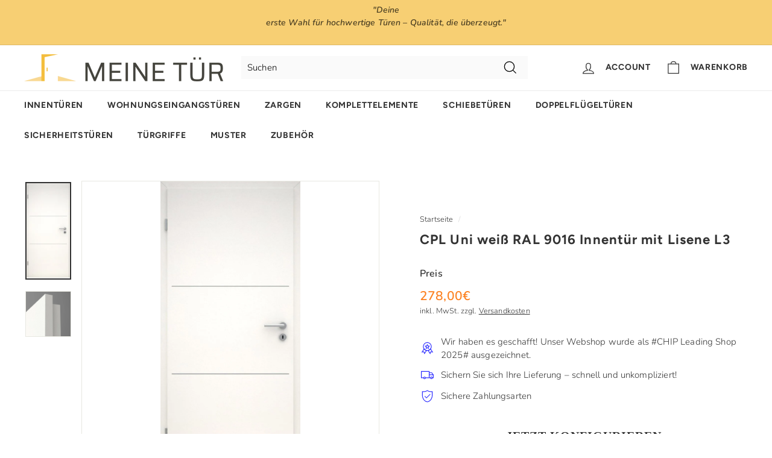

--- FILE ---
content_type: text/html; charset=utf-8
request_url: https://meinetuer.de/products/cpl-uni-weiss-ral-9016-innentuer-mit-lisene-l3
body_size: 57155
content:
<!doctype html>
<html class="no-js" lang="de" dir="ltr">
<head>
  <meta charset="utf-8">
  <meta http-equiv="X-UA-Compatible" content="IE=edge,chrome=1">
  <meta name="viewport" content="width=device-width,initial-scale=1">
  <meta name="theme-color" content="#f7cf73">
  <link rel="canonical" href="https://meinetuer.de/products/cpl-uni-weiss-ral-9016-innentuer-mit-lisene-l3">
  <link rel="preload" as="script" href="//meinetuer.de/cdn/shop/t/62/assets/theme.js?v=985050933204062321746692796">
  <link rel="preconnect" href="https://cdn.shopify.com" crossorigin>
  <link rel="preconnect" href="https://fonts.shopifycdn.com" crossorigin>
  <link rel="dns-prefetch" href="https://productreviews.shopifycdn.com">
  <link rel="dns-prefetch" href="https://ajax.googleapis.com">
  <link rel="dns-prefetch" href="https://maps.googleapis.com">
  <link rel="dns-prefetch" href="https://maps.gstatic.com"><link rel="shortcut icon" href="//meinetuer.de/cdn/shop/files/meinetuer.de_favicon-32x32_32x32.png?v=1663332012" type="image/png" /><title>Innentür CPL Uni weiß mit Lisene L3 | MEINE TÜR
&ndash; Meine Tür
</title>
<meta name="description" content="CPL Tür mit Lisene L3 in Uni weiß RAL 9016 . Lisenen dezent aufliegend oder flächenbündig. Einlage Röhrenspanplatte - schwere Ausführung. Jetzt bequem online bestellen ✓ Kauf auf Rechnung ✓ PayPal ✓ Kreditkarte u. mehr. Günstig kaufen in bester Qualität bei ➡️meinetuer.de"><meta property="og:site_name" content="Meine Tür">
  <meta property="og:url" content="https://meinetuer.de/products/cpl-uni-weiss-ral-9016-innentuer-mit-lisene-l3">
  <meta property="og:title" content="CPL Uni weiß RAL 9016 Innentür mit Lisene L3">
  <meta property="og:type" content="product">
  <meta property="og:description" content="CPL Tür mit Lisene L3 in Uni weiß RAL 9016 . Lisenen dezent aufliegend oder flächenbündig. Einlage Röhrenspanplatte - schwere Ausführung. Jetzt bequem online bestellen ✓ Kauf auf Rechnung ✓ PayPal ✓ Kreditkarte u. mehr. Günstig kaufen in bester Qualität bei ➡️meinetuer.de"><meta property="og:image" content="http://meinetuer.de/cdn/shop/products/cpl-uni-weiss-ral-9016-innentur-mit-lisene-l3-906311.jpg?v=1675518836">
    <meta property="og:image:secure_url" content="https://meinetuer.de/cdn/shop/products/cpl-uni-weiss-ral-9016-innentur-mit-lisene-l3-906311.jpg?v=1675518836">
    <meta property="og:image:width" content="564">
    <meta property="og:image:height" content="1200"><meta name="twitter:site" content="@">
  <meta name="twitter:card" content="summary_large_image">
  <meta name="twitter:title" content="CPL Uni weiß RAL 9016 Innentür mit Lisene L3">
  <meta name="twitter:description" content="CPL Tür mit Lisene L3 in Uni weiß RAL 9016 . Lisenen dezent aufliegend oder flächenbündig. Einlage Röhrenspanplatte - schwere Ausführung. Jetzt bequem online bestellen ✓ Kauf auf Rechnung ✓ PayPal ✓ Kreditkarte u. mehr. Günstig kaufen in bester Qualität bei ➡️meinetuer.de">
<!-- Google tag (gtag.js) -->
<script async src="https://www.googletagmanager.com/gtag/js?id=AW-11037942299"></script>
<script>
window.dataLayer = window.dataLayer || [];
function gtag(){dataLayer.push(arguments);}
gtag('js', new Date());
gtag('config', 'AW-11037942299');
</script><style data-shopify>@font-face {
  font-family: Figtree;
  font-weight: 700;
  font-style: normal;
  font-display: swap;
  src: url("//meinetuer.de/cdn/fonts/figtree/figtree_n7.2fd9bfe01586148e644724096c9d75e8c7a90e55.woff2") format("woff2"),
       url("//meinetuer.de/cdn/fonts/figtree/figtree_n7.ea05de92d862f9594794ab281c4c3a67501ef5fc.woff") format("woff");
}

  @font-face {
  font-family: Nunito;
  font-weight: 300;
  font-style: normal;
  font-display: swap;
  src: url("//meinetuer.de/cdn/fonts/nunito/nunito_n3.c1d7c2242f5519d084eafc479d7cc132bcc8c480.woff2") format("woff2"),
       url("//meinetuer.de/cdn/fonts/nunito/nunito_n3.d543cae3671591d99f8b7ed9ea9ca8387fc73b09.woff") format("woff");
}


  @font-face {
  font-family: Nunito;
  font-weight: 600;
  font-style: normal;
  font-display: swap;
  src: url("//meinetuer.de/cdn/fonts/nunito/nunito_n6.1a6c50dce2e2b3b0d31e02dbd9146b5064bea503.woff2") format("woff2"),
       url("//meinetuer.de/cdn/fonts/nunito/nunito_n6.6b124f3eac46044b98c99f2feb057208e260962f.woff") format("woff");
}

  @font-face {
  font-family: Nunito;
  font-weight: 300;
  font-style: italic;
  font-display: swap;
  src: url("//meinetuer.de/cdn/fonts/nunito/nunito_i3.11db3ddffd5485d801b7a5d8a24c3b0e446751f1.woff2") format("woff2"),
       url("//meinetuer.de/cdn/fonts/nunito/nunito_i3.7f37c552f86f3fb4c0aae0353840b033f9f464a0.woff") format("woff");
}

  @font-face {
  font-family: Nunito;
  font-weight: 600;
  font-style: italic;
  font-display: swap;
  src: url("//meinetuer.de/cdn/fonts/nunito/nunito_i6.79bb6a51553d3b72598bab76aca3c938e7c6ac54.woff2") format("woff2"),
       url("//meinetuer.de/cdn/fonts/nunito/nunito_i6.9ad010b13940d2fa0d660e3029dd144c52772c10.woff") format("woff");
}

</style><link href="//meinetuer.de/cdn/shop/t/62/assets/theme.css?v=23129524688790844941746784931" rel="stylesheet" type="text/css" media="all" />
<style data-shopify>:root {
    
    
   
    --typeHeaderPrimary: Figtree;

     --typeHeaderPrimary: Figtree;
    
    --typeHeaderFallback: sans-serif;
    --typeHeaderSize: 26px;
    --typeHeaderWeight: 700;
    --typeHeaderLineHeight: 1.3;
    --typeHeaderSpacing: 0.05em;

    --typeBasePrimary:Nunito;
    --typeBaseFallback:sans-serif;
    --typeBaseSize: 15px;
    --typeBaseWeight: 300;
    --typeBaseSpacing: 0.01em;
    --typeBaseLineHeight: 1.5;

    --colorSmallImageBg: rgba(0,0,0,0);
    --colorSmallImageBgDark: rgba(0, 0, 0, 0.0);
    --colorLargeImageBg: #3d331c;
    --colorLargeImageBgLight: #6a5931;

    --iconWeight: 3px;
    --iconLinecaps: miter;

    
      --buttonRadius: 0px;
      --btnPadding: 11px 20px;
    

    
      --roundness: 0px;
    

    
      --gridThickness: 0px;
    

    --productTileMargin: 10%;
    --collectionTileMargin: 7%;

    --swatchSize: 40px;
  }

  @media screen and (max-width: 768px) {
    :root {
      --typeBaseSize: 13px;

      
        --roundness: 0px;
        --btnPadding: 9px 17px;
      
    }
  }</style><script>
    document.documentElement.className = document.documentElement.className.replace('no-js', 'js');
    window.theme = window.theme || {};
    theme.routes = {
      home: "/",
      collections: "/collections",
      cart: "/cart.js",
      cartPage: "/cart",
      cartAdd: "/cart/add.js",
      cartChange: "/cart/change.js",
      search: "/search"
    };
    theme.strings = {
      soldOut: "Ausverkauft",
      unavailable: "Nicht verfügbar",
      inStockLabel: "Lieferbar",
      oneStockLabel: "",
      otherStockLabel: "",
      willNotShipUntil: "Wird nach dem [date] versendet",
      willBeInStockAfter: "Wird nach dem [date] auf Lager sein",
      waitingForStock: "Inventar auf dem Weg",
      savePrice: "Du sparst [saved_amount]",
      cartEmpty: "Ihr Warenkorb ist im Moment leer.",
      cartTermsConfirmation: "Bitte stimme den Nutzungsbedingungen zu, um auszuchecken.",
      searchCollections: "Kollektionen:",
      searchPages: "Seiten:",
      searchArticles: "Artikel:",
      maxQuantity: ""
    };
    theme.settings = {
      cartType: "dropdown",
      isCustomerTemplate: false,
      moneyFormat: "{{amount_with_comma_separator}}€",
      saveType: "dollar",
      productImageSize: "portrait",
      productImageCover: false,
      predictiveSearch: true,
      predictiveSearchType: "product,article,page,collection",
      superScriptSetting: false,
      superScriptPrice: false,
      quickView: false,
      quickAdd: false,
      themeName: 'Expanse',
      themeVersion: "4.2.0"
    };
  </script>
  <script>window.performance && window.performance.mark && window.performance.mark('shopify.content_for_header.start');</script><meta name="google-site-verification" content="ISe4ajzshmyGlQQpDNAa1AZ4JcF9Uln7H-9_9MsV5I4">
<meta id="shopify-digital-wallet" name="shopify-digital-wallet" content="/62461870269/digital_wallets/dialog">
<meta name="shopify-checkout-api-token" content="8b1b744a2a0b572f13ec0924cfe57671">
<meta id="in-context-paypal-metadata" data-shop-id="62461870269" data-venmo-supported="false" data-environment="production" data-locale="de_DE" data-paypal-v4="true" data-currency="EUR">
<link rel="alternate" type="application/json+oembed" href="https://meinetuer.de/products/cpl-uni-weiss-ral-9016-innentuer-mit-lisene-l3.oembed">
<script async="async" src="/checkouts/internal/preloads.js?locale=de-DE"></script>
<link rel="preconnect" href="https://shop.app" crossorigin="anonymous">
<script async="async" src="https://shop.app/checkouts/internal/preloads.js?locale=de-DE&shop_id=62461870269" crossorigin="anonymous"></script>
<script id="shopify-features" type="application/json">{"accessToken":"8b1b744a2a0b572f13ec0924cfe57671","betas":["rich-media-storefront-analytics"],"domain":"meinetuer.de","predictiveSearch":true,"shopId":62461870269,"locale":"de"}</script>
<script>var Shopify = Shopify || {};
Shopify.shop = "meine-tur.myshopify.com";
Shopify.locale = "de";
Shopify.currency = {"active":"EUR","rate":"1.0"};
Shopify.country = "DE";
Shopify.theme = {"name":"Kopie von AT | Kopie von Kopie von Kopie von Co...","id":180281999687,"schema_name":"Expanse","schema_version":"4.2.0","theme_store_id":902,"role":"main"};
Shopify.theme.handle = "null";
Shopify.theme.style = {"id":null,"handle":null};
Shopify.cdnHost = "meinetuer.de/cdn";
Shopify.routes = Shopify.routes || {};
Shopify.routes.root = "/";</script>
<script type="module">!function(o){(o.Shopify=o.Shopify||{}).modules=!0}(window);</script>
<script>!function(o){function n(){var o=[];function n(){o.push(Array.prototype.slice.apply(arguments))}return n.q=o,n}var t=o.Shopify=o.Shopify||{};t.loadFeatures=n(),t.autoloadFeatures=n()}(window);</script>
<script>
  window.ShopifyPay = window.ShopifyPay || {};
  window.ShopifyPay.apiHost = "shop.app\/pay";
  window.ShopifyPay.redirectState = null;
</script>
<script id="shop-js-analytics" type="application/json">{"pageType":"product"}</script>
<script defer="defer" async type="module" src="//meinetuer.de/cdn/shopifycloud/shop-js/modules/v2/client.init-shop-cart-sync_HUjMWWU5.de.esm.js"></script>
<script defer="defer" async type="module" src="//meinetuer.de/cdn/shopifycloud/shop-js/modules/v2/chunk.common_QpfDqRK1.esm.js"></script>
<script type="module">
  await import("//meinetuer.de/cdn/shopifycloud/shop-js/modules/v2/client.init-shop-cart-sync_HUjMWWU5.de.esm.js");
await import("//meinetuer.de/cdn/shopifycloud/shop-js/modules/v2/chunk.common_QpfDqRK1.esm.js");

  window.Shopify.SignInWithShop?.initShopCartSync?.({"fedCMEnabled":true,"windoidEnabled":true});

</script>
<script>
  window.Shopify = window.Shopify || {};
  if (!window.Shopify.featureAssets) window.Shopify.featureAssets = {};
  window.Shopify.featureAssets['shop-js'] = {"shop-cart-sync":["modules/v2/client.shop-cart-sync_ByUgVWtJ.de.esm.js","modules/v2/chunk.common_QpfDqRK1.esm.js"],"init-fed-cm":["modules/v2/client.init-fed-cm_CVqhkk-1.de.esm.js","modules/v2/chunk.common_QpfDqRK1.esm.js"],"shop-button":["modules/v2/client.shop-button_B0pFlqys.de.esm.js","modules/v2/chunk.common_QpfDqRK1.esm.js"],"shop-cash-offers":["modules/v2/client.shop-cash-offers_CaaeZ5wd.de.esm.js","modules/v2/chunk.common_QpfDqRK1.esm.js","modules/v2/chunk.modal_CS8dP9kO.esm.js"],"init-windoid":["modules/v2/client.init-windoid_B-gyVqfY.de.esm.js","modules/v2/chunk.common_QpfDqRK1.esm.js"],"shop-toast-manager":["modules/v2/client.shop-toast-manager_DgTeluS3.de.esm.js","modules/v2/chunk.common_QpfDqRK1.esm.js"],"init-shop-email-lookup-coordinator":["modules/v2/client.init-shop-email-lookup-coordinator_C5I212n4.de.esm.js","modules/v2/chunk.common_QpfDqRK1.esm.js"],"init-shop-cart-sync":["modules/v2/client.init-shop-cart-sync_HUjMWWU5.de.esm.js","modules/v2/chunk.common_QpfDqRK1.esm.js"],"avatar":["modules/v2/client.avatar_BTnouDA3.de.esm.js"],"pay-button":["modules/v2/client.pay-button_CJaF-UDc.de.esm.js","modules/v2/chunk.common_QpfDqRK1.esm.js"],"init-customer-accounts":["modules/v2/client.init-customer-accounts_BI_wUvuR.de.esm.js","modules/v2/client.shop-login-button_DTPR4l75.de.esm.js","modules/v2/chunk.common_QpfDqRK1.esm.js","modules/v2/chunk.modal_CS8dP9kO.esm.js"],"init-shop-for-new-customer-accounts":["modules/v2/client.init-shop-for-new-customer-accounts_C4qR5Wl-.de.esm.js","modules/v2/client.shop-login-button_DTPR4l75.de.esm.js","modules/v2/chunk.common_QpfDqRK1.esm.js","modules/v2/chunk.modal_CS8dP9kO.esm.js"],"shop-login-button":["modules/v2/client.shop-login-button_DTPR4l75.de.esm.js","modules/v2/chunk.common_QpfDqRK1.esm.js","modules/v2/chunk.modal_CS8dP9kO.esm.js"],"init-customer-accounts-sign-up":["modules/v2/client.init-customer-accounts-sign-up_SG5gYFpP.de.esm.js","modules/v2/client.shop-login-button_DTPR4l75.de.esm.js","modules/v2/chunk.common_QpfDqRK1.esm.js","modules/v2/chunk.modal_CS8dP9kO.esm.js"],"shop-follow-button":["modules/v2/client.shop-follow-button_CmMsyvrH.de.esm.js","modules/v2/chunk.common_QpfDqRK1.esm.js","modules/v2/chunk.modal_CS8dP9kO.esm.js"],"checkout-modal":["modules/v2/client.checkout-modal_tfCxQqrq.de.esm.js","modules/v2/chunk.common_QpfDqRK1.esm.js","modules/v2/chunk.modal_CS8dP9kO.esm.js"],"lead-capture":["modules/v2/client.lead-capture_Ccz5Zm6k.de.esm.js","modules/v2/chunk.common_QpfDqRK1.esm.js","modules/v2/chunk.modal_CS8dP9kO.esm.js"],"shop-login":["modules/v2/client.shop-login_BfivnucW.de.esm.js","modules/v2/chunk.common_QpfDqRK1.esm.js","modules/v2/chunk.modal_CS8dP9kO.esm.js"],"payment-terms":["modules/v2/client.payment-terms_D2Mn0eFV.de.esm.js","modules/v2/chunk.common_QpfDqRK1.esm.js","modules/v2/chunk.modal_CS8dP9kO.esm.js"]};
</script>
<script>(function() {
  var isLoaded = false;
  function asyncLoad() {
    if (isLoaded) return;
    isLoaded = true;
    var urls = ["https:\/\/node1.itoris.com\/dpo\/storefront\/include.js?shop=meine-tur.myshopify.com","https:\/\/omnisnippet1.com\/platforms\/shopify.js?source=scriptTag\u0026v=2025-06-24T11\u0026shop=meine-tur.myshopify.com"];
    for (var i = 0; i < urls.length; i++) {
      var s = document.createElement('script');
      s.type = 'text/javascript';
      s.async = true;
      s.src = urls[i];
      var x = document.getElementsByTagName('script')[0];
      x.parentNode.insertBefore(s, x);
    }
  };
  if(window.attachEvent) {
    window.attachEvent('onload', asyncLoad);
  } else {
    window.addEventListener('load', asyncLoad, false);
  }
})();</script>
<script id="__st">var __st={"a":62461870269,"offset":3600,"reqid":"5a16ffd2-31e0-4b11-b829-3d3d063c4149-1768633582","pageurl":"meinetuer.de\/products\/cpl-uni-weiss-ral-9016-innentuer-mit-lisene-l3","u":"a69ff1452dfd","p":"product","rtyp":"product","rid":7401462726845};</script>
<script>window.ShopifyPaypalV4VisibilityTracking = true;</script>
<script id="captcha-bootstrap">!function(){'use strict';const t='contact',e='account',n='new_comment',o=[[t,t],['blogs',n],['comments',n],[t,'customer']],c=[[e,'customer_login'],[e,'guest_login'],[e,'recover_customer_password'],[e,'create_customer']],r=t=>t.map((([t,e])=>`form[action*='/${t}']:not([data-nocaptcha='true']) input[name='form_type'][value='${e}']`)).join(','),a=t=>()=>t?[...document.querySelectorAll(t)].map((t=>t.form)):[];function s(){const t=[...o],e=r(t);return a(e)}const i='password',u='form_key',d=['recaptcha-v3-token','g-recaptcha-response','h-captcha-response',i],f=()=>{try{return window.sessionStorage}catch{return}},m='__shopify_v',_=t=>t.elements[u];function p(t,e,n=!1){try{const o=window.sessionStorage,c=JSON.parse(o.getItem(e)),{data:r}=function(t){const{data:e,action:n}=t;return t[m]||n?{data:e,action:n}:{data:t,action:n}}(c);for(const[e,n]of Object.entries(r))t.elements[e]&&(t.elements[e].value=n);n&&o.removeItem(e)}catch(o){console.error('form repopulation failed',{error:o})}}const l='form_type',E='cptcha';function T(t){t.dataset[E]=!0}const w=window,h=w.document,L='Shopify',v='ce_forms',y='captcha';let A=!1;((t,e)=>{const n=(g='f06e6c50-85a8-45c8-87d0-21a2b65856fe',I='https://cdn.shopify.com/shopifycloud/storefront-forms-hcaptcha/ce_storefront_forms_captcha_hcaptcha.v1.5.2.iife.js',D={infoText:'Durch hCaptcha geschützt',privacyText:'Datenschutz',termsText:'Allgemeine Geschäftsbedingungen'},(t,e,n)=>{const o=w[L][v],c=o.bindForm;if(c)return c(t,g,e,D).then(n);var r;o.q.push([[t,g,e,D],n]),r=I,A||(h.body.append(Object.assign(h.createElement('script'),{id:'captcha-provider',async:!0,src:r})),A=!0)});var g,I,D;w[L]=w[L]||{},w[L][v]=w[L][v]||{},w[L][v].q=[],w[L][y]=w[L][y]||{},w[L][y].protect=function(t,e){n(t,void 0,e),T(t)},Object.freeze(w[L][y]),function(t,e,n,w,h,L){const[v,y,A,g]=function(t,e,n){const i=e?o:[],u=t?c:[],d=[...i,...u],f=r(d),m=r(i),_=r(d.filter((([t,e])=>n.includes(e))));return[a(f),a(m),a(_),s()]}(w,h,L),I=t=>{const e=t.target;return e instanceof HTMLFormElement?e:e&&e.form},D=t=>v().includes(t);t.addEventListener('submit',(t=>{const e=I(t);if(!e)return;const n=D(e)&&!e.dataset.hcaptchaBound&&!e.dataset.recaptchaBound,o=_(e),c=g().includes(e)&&(!o||!o.value);(n||c)&&t.preventDefault(),c&&!n&&(function(t){try{if(!f())return;!function(t){const e=f();if(!e)return;const n=_(t);if(!n)return;const o=n.value;o&&e.removeItem(o)}(t);const e=Array.from(Array(32),(()=>Math.random().toString(36)[2])).join('');!function(t,e){_(t)||t.append(Object.assign(document.createElement('input'),{type:'hidden',name:u})),t.elements[u].value=e}(t,e),function(t,e){const n=f();if(!n)return;const o=[...t.querySelectorAll(`input[type='${i}']`)].map((({name:t})=>t)),c=[...d,...o],r={};for(const[a,s]of new FormData(t).entries())c.includes(a)||(r[a]=s);n.setItem(e,JSON.stringify({[m]:1,action:t.action,data:r}))}(t,e)}catch(e){console.error('failed to persist form',e)}}(e),e.submit())}));const S=(t,e)=>{t&&!t.dataset[E]&&(n(t,e.some((e=>e===t))),T(t))};for(const o of['focusin','change'])t.addEventListener(o,(t=>{const e=I(t);D(e)&&S(e,y())}));const B=e.get('form_key'),M=e.get(l),P=B&&M;t.addEventListener('DOMContentLoaded',(()=>{const t=y();if(P)for(const e of t)e.elements[l].value===M&&p(e,B);[...new Set([...A(),...v().filter((t=>'true'===t.dataset.shopifyCaptcha))])].forEach((e=>S(e,t)))}))}(h,new URLSearchParams(w.location.search),n,t,e,['guest_login'])})(!0,!0)}();</script>
<script integrity="sha256-4kQ18oKyAcykRKYeNunJcIwy7WH5gtpwJnB7kiuLZ1E=" data-source-attribution="shopify.loadfeatures" defer="defer" src="//meinetuer.de/cdn/shopifycloud/storefront/assets/storefront/load_feature-a0a9edcb.js" crossorigin="anonymous"></script>
<script crossorigin="anonymous" defer="defer" src="//meinetuer.de/cdn/shopifycloud/storefront/assets/shopify_pay/storefront-65b4c6d7.js?v=20250812"></script>
<script data-source-attribution="shopify.dynamic_checkout.dynamic.init">var Shopify=Shopify||{};Shopify.PaymentButton=Shopify.PaymentButton||{isStorefrontPortableWallets:!0,init:function(){window.Shopify.PaymentButton.init=function(){};var t=document.createElement("script");t.src="https://meinetuer.de/cdn/shopifycloud/portable-wallets/latest/portable-wallets.de.js",t.type="module",document.head.appendChild(t)}};
</script>
<script data-source-attribution="shopify.dynamic_checkout.buyer_consent">
  function portableWalletsHideBuyerConsent(e){var t=document.getElementById("shopify-buyer-consent"),n=document.getElementById("shopify-subscription-policy-button");t&&n&&(t.classList.add("hidden"),t.setAttribute("aria-hidden","true"),n.removeEventListener("click",e))}function portableWalletsShowBuyerConsent(e){var t=document.getElementById("shopify-buyer-consent"),n=document.getElementById("shopify-subscription-policy-button");t&&n&&(t.classList.remove("hidden"),t.removeAttribute("aria-hidden"),n.addEventListener("click",e))}window.Shopify?.PaymentButton&&(window.Shopify.PaymentButton.hideBuyerConsent=portableWalletsHideBuyerConsent,window.Shopify.PaymentButton.showBuyerConsent=portableWalletsShowBuyerConsent);
</script>
<script data-source-attribution="shopify.dynamic_checkout.cart.bootstrap">document.addEventListener("DOMContentLoaded",(function(){function t(){return document.querySelector("shopify-accelerated-checkout-cart, shopify-accelerated-checkout")}if(t())Shopify.PaymentButton.init();else{new MutationObserver((function(e,n){t()&&(Shopify.PaymentButton.init(),n.disconnect())})).observe(document.body,{childList:!0,subtree:!0})}}));
</script>
<link id="shopify-accelerated-checkout-styles" rel="stylesheet" media="screen" href="https://meinetuer.de/cdn/shopifycloud/portable-wallets/latest/accelerated-checkout-backwards-compat.css" crossorigin="anonymous">
<style id="shopify-accelerated-checkout-cart">
        #shopify-buyer-consent {
  margin-top: 1em;
  display: inline-block;
  width: 100%;
}

#shopify-buyer-consent.hidden {
  display: none;
}

#shopify-subscription-policy-button {
  background: none;
  border: none;
  padding: 0;
  text-decoration: underline;
  font-size: inherit;
  cursor: pointer;
}

#shopify-subscription-policy-button::before {
  box-shadow: none;
}

      </style>

<script>window.performance && window.performance.mark && window.performance.mark('shopify.content_for_header.end');</script>
  <script src="//meinetuer.de/cdn/shop/t/62/assets/vendor-scripts-v2.js" defer="defer"></script>
  <script src="//meinetuer.de/cdn/shop/t/62/assets/theme.js?v=985050933204062321746692796" defer="defer"></script>
  
<!-- BEGIN app block: shopify://apps/complianz-gdpr-cookie-consent/blocks/bc-block/e49729f0-d37d-4e24-ac65-e0e2f472ac27 -->

    
    
    

    
    
        <script>
            var sDomain = location.host;
            (function(){
                window.thirdPartyScriptDefinition = [
                    
                ]
            })();(()=>{
                var sDomain=location.host;
                const __useGoogleConsentMode =true;
                const __whiteListForConsentMode =["googletagmanager"];
                const __dataLayerName ="dataLayer";
                (()=>{var i={z:"thirdPartyScriptDefinition",o:"Shopify",c:"analytics",d:"publish",i:"src",l:"provider",p:"type_0",y:"type_1",f:"type_2",n:"true",a:"length",r:"detail",A:"Proxy",j:"setInterval",F:"clearInterval",g:"find",X:"filter",G:"forEach",H:"splice",Z:"hasOwnProperty",M:"addEventListener",u:"includes",h:"push",_:"cookie",P:"set",O:"get",s:"gtag",D:"ad_storage",I:"ad_user_data",T:"ad_personalization",b:"analytics_storage",x:"functionality_storage",C:"personalization_storage",L:"security_storage",R:"wait_for_update",k:"consent",U:"default",q:"ads_data_redaction",B:"google_consent_mode",J:"dataLayer",e:"granted",t:"denied",Q:"update",V:"GDPR_LC:userConsentSetting",W:1500,m:null},o={[i.D]:i.t,[i.I]:i.t,[i.T]:i.t,[i.b]:i.t,[i.x]:i.t,[i.C]:i.t,[i.L]:i.t,[i.R]:i.W};((a,l,t,f,p=[],c=t.J)=>{let y=function(r,e){return!!r[t.g](n=>!!n&&!!e&&n[t.i]&&e[t.i]&&n[t.i]===e[t.i]&&n[t._]===e[t._])},g=r=>f?!!p[t.g](e=>{if(typeof r[t.i]=="string")return r[t.i][t.u](e);if(typeof r[t.l]=="string")return r[t.l][t.u](e)}):!1,u=function(r){let e=[];for(let s=0;s<r[t.a];s++)r[s]||e[t.h](s);let n=r[t.a]-e[t.a];return e[t.G](s=>r[t.H](s,1)),n},d=[],h={[t.P]:(r,e,n,s)=>{let _=u(r);return e===t.a?r[t.a]=_:n!=null&&(y(r,n)||g(n)||(d[e]=n)),!0},[t.O]:(r,e)=>r[e]};if(a[t.z]=new a[t.A](d,h),f){a[c]=a[c]||[],a[t.s]=function(...n){a[c][t.h](n)},a[t.s](t.k,t.U,{...o}),a[t.s](t.P,t.q,!0);let r=a[t.j](()=>{!!a[t.o]&&!!a[t.o][t.c]&&!!a[t.o][t.c][t.d]&&(a[t.F](r),a[t.o][t.c][t.d](t.B,{...o}))},5),e=n=>{Date.now()-t.m<50||(t.m=Date.now(),o[t.D]=n[t.r][t.f][t.n]?t.e:t.t,o[t.I]=n[t.r][t.f][t.n]?t.e:t.t,o[t.T]=n[t.r][t.f][t.n]?t.e:t.t,o[t.b]=n[t.r][t.y][t.n]?t.e:t.t,o[t.x]=n[t.r][t.p][t.n]?t.e:t.t,o[t.C]=n[t.r][t.y][t.n]?t.e:t.t,o[t.L]=n[t.r][t.p][t.n]?t.e:t.t,a[t.s](t.k,t.Q,{...o}))};l[t.M](t.V,e)}})(window,document,i,__useGoogleConsentMode,__whiteListForConsentMode,__dataLayerName);})();
                const definitions = [];
                definitions.length > 0 && window.thirdPartyScriptDefinition.push(...definitions);
                window.BC_JSON_ObjectBypass={"_ab":{"description":"Used in connection with access to admin.","path":"\/","domain":"","provider":"Shopify","type":"type_0","expires":"86400","recommendation":"0","editable":"false","deletable":"false","set":"0"},"_secure_session_id":{"description":"Used in connection with navigation through a storefront.","path":"\/","domain":"","provider":"Shopify","type":"type_0","expires":"2592000","recommendation":"0","editable":"false","deletable":"false","set":"0"},"__cfduid":{"description":"The _cfduid cookie helps Cloudflare detect malicious visitors to our Customers’ websites and minimizes blocking legitimate users.","path":"\/","domain":"","provider":"Cloudflare","type":"type_0","expires":"2592000","recommendation":"0","editable":"false","deletable":"false","set":"0"},"Cart":{"description":"Used in connection with shopping cart.","path":"\/","domain":"","provider":"Shopify","type":"type_0","expires":"1209600","recommendation":"0","editable":"false","deletable":"false","set":"0"},"cart":{"description":"Used in connection with shopping cart.","path":"\/","domain":"","provider":"Shopify","type":"type_0","expires":"1209600","recommendation":"0","editable":"false","deletable":"false","set":"0"},"cart_sig":{"description":"Used in connection with checkout.","path":"\/","domain":"","provider":"Shopify","type":"type_0","expires":"1209600","recommendation":"0","editable":"false","deletable":"false","set":"0"},"cart_ts":{"description":"Used in connection with checkout.","path":"\/","domain":"","provider":"Shopify","type":"type_0","expires":"1209600","recommendation":"0","editable":"false","deletable":"false","set":"0"},"cart_ver":{"description":"Used in connection with shopping cart.","path":"\/","domain":"","provider":"Shopify","type":"type_0","expires":"1209600","recommendation":"0","editable":"false","deletable":"false","set":"0"},"checkout_token":{"description":"Used in connection with checkout.","path":"\/","domain":"","provider":"Shopify","type":"type_0","expires":"31536000","recommendation":"0","editable":"false","deletable":"false","set":"0"},"Secret":{"description":"Used in connection with checkout.","path":"\/","domain":"","provider":"Shopify","type":"type_0","expires":"31536000","recommendation":"0","editable":"false","deletable":"false","set":"0"},"secure_customer_sig":{"description":"Used in connection with customer login.","path":"\/","domain":"","provider":"Shopify","type":"type_0","expires":"31536000","recommendation":"0","editable":"false","deletable":"false","set":"0"},"storefront_digest":{"description":"Used in connection with customer login.","path":"\/","domain":"","provider":"Shopify","type":"type_0","expires":"31536000","recommendation":"0","editable":"false","deletable":"false","set":"0"},"_shopify_u":{"description":"Used to facilitate updating customer account information.","path":"\/","domain":"","provider":"Shopify","type":"type_0","expires":"31536000","recommendation":"0","editable":"false","deletable":"false","set":"0"},"XSRF-TOKEN":{"description":"Used in connection with GDPR legal Cookie.","path":"\/","domain":"","provider":"GDPR Legal Cookie","type":"type_0","expires":"31536000","recommendation":"0","editable":"false","deletable":"false","set":"0"},"gdpr_legal_cookie_session":{"description":"Used in connection with GDPR legal Cookie.","path":"\/","domain":"","provider":"GDPR Legal Cookie","type":"type_0","expires":"0","recommendation":"0","editable":"false","deletable":"false","set":"0"},"_bc_c_set":{"description":"Used in connection with GDPR legal Cookie.","path":"\/","domain":"","provider":"GDPR Legal Cookie","type":"type_0","expires":"2592000","recommendation":"0","editable":"false","deletable":"false","set":"0","optIn":true,"live":"1","ShopifyMinConsent":false},"_tracking_consent":{"description":"For Shopify User Consent Tracking.","path":"\/","domain":"","provider":"Shopify","type":"type_0","expires":"31536000","recommendation":"0","editable":"false","deletable":"false","set":"0"},"_shopify_m":{"description":"Used for managing customer privacy settings.","path":"\/","domain":"","provider":"Shopify","type":"type_0","expires":"31536000","recommendation":"0","editable":"false","deletable":"false","set":"0"},"_shopify_tm":{"description":"Used for managing customer privacy settings.","path":"\/","domain":"","provider":"Shopify","type":"type_0","expires":"31536000","recommendation":"0","editable":"false","deletable":"false","set":"0"},"_shopify_tw":{"description":"Used for managing customer privacy settings.","path":"\/","domain":"","provider":"Shopify","type":"type_0","expires":"31536000","recommendation":"0","editable":"false","deletable":"false","set":"0"},"_storefront_u":{"description":"Used to facilitate updating customer account information.","path":"\/","domain":"","provider":"Shopify","type":"type_0","expires":"31536000","recommendation":"0","editable":"false","deletable":"false","set":"0"},"cart_currency":{"description":"Used in connection with cart and checkout.","path":"\/","domain":"","provider":"Shopify","type":"type_0","expires":"31536000","recommendation":"0","editable":"false","deletable":"false","set":"0"},"_orig_referrer":{"description":"Used in connection with shopping cart.","path":"\/","domain":"","provider":"Shopify","type":"type_1","expires":"1209600","recommendation":"1","editable":"true","deletable":"false","set":"1"},"_landing_page":{"description":"Track landing pages.","path":"\/","domain":"","provider":"Shopify","type":"type_1","expires":"1209600","recommendation":"1","editable":"true","deletable":"false","set":"1"},"_s":{"description":"Shopify analytics.","path":"\/","domain":"","provider":"Shopify","type":"type_1","expires":"1800","recommendation":"1","editable":"true","deletable":"false","set":"1"},"_shopify_d":{"description":"Shopify analytics.","path":"\/","domain":"","provider":"Shopify","type":"type_1","expires":"1209600","recommendation":"1","editable":"true","deletable":"false","set":"1"},"_shopify_fs":{"description":"Shopify analytics.","path":"\/","domain":"","provider":"Shopify","type":"type_1","expires":"1209600","recommendation":"1","editable":"true","deletable":"false","set":"1"},"_shopify_s":{"description":"Shopify analytics.","path":"\/","domain":"","provider":"Shopify","type":"type_1","expires":"1800","recommendation":"1","editable":"true","deletable":"false","set":"1"},"_shopify_y":{"description":"Shopify analytics.","path":"\/","domain":"","provider":"Shopify","type":"type_1","expires":"31536000","recommendation":"1","editable":"true","deletable":"false","set":"1"},"_y":{"description":"Shopify analytics.","path":"\/","domain":"","provider":"Shopify","type":"type_1","expires":"31536000","recommendation":"1","editable":"true","deletable":"false","set":"1"},"_shopify_sa_p":{"description":"Shopify analytics relating to marketing \u0026 referrals.","path":"\/","domain":"","provider":"Shopify","type":"type_1","expires":"1800","recommendation":"1","editable":"true","deletable":"false","set":"1"},"_shopify_sa_t":{"description":"Shopify analytics relating to marketing \u0026 referrals.","path":"\/","domain":"","provider":"Shopify","type":"type_1","expires":"1800","recommendation":"1","editable":"true","deletable":"false","set":"1"},"_shopify_uniq":{"description":"Shopify analytics.","path":"\/","domain":"","provider":"Shopify","type":"type_1","expires":"1800","recommendation":"1","editable":"true","deletable":"false","set":"1"},"_shopify_visit":{"description":"Shopify analytics.","path":"\/","domain":"","provider":"Shopify","type":"type_1","expires":"1800","recommendation":"1","editable":"true","deletable":"false","set":"1"},"tracked_start_checkout":{"description":"Shopify analytics relating to checkout.","path":"\/","domain":"","provider":"Shopify","type":"type_1","expires":"1800","recommendation":"1","editable":"true","deletable":"false","set":"1"},"ki_r":{"description":"Shopify analytics.","path":"\/","domain":"","provider":"Shopify","type":"type_1","expires":"1800","recommendation":"1","editable":"true","deletable":"false","set":"1"},"ki_t":{"description":"Shopify analytics.","path":"\/","domain":"","provider":"Shopify","type":"type_1","expires":"1800","recommendation":"1","editable":"true","deletable":"false","set":"1"},"ab_test_*":{"description":"Shopify analytics.","path":"\/","domain":"","provider":"Shopify","type":"type_1","expires":"1800","recommendation":"1","editable":"true","deletable":"false","set":"1"},"_uetvid":{"description":"","path":"\/","domain":"","provider":"","expires":"31536000","recommendation":"2","set":"2","editable":"true","deletable":"true","cookieType":"Marketing"},"_hjSessionUser_892213":{"description":"","path":"\/","domain":"","provider":"","expires":"31536000","recommendation":"2","set":"2","editable":"true","deletable":"true","cookieType":"Marketing"},"_fw_crm_v":{"description":"","path":"\/","domain":"","provider":"","expires":"31536000","recommendation":"2","set":"2","editable":"true","deletable":"true","cookieType":"Marketing"},"utag_main":{"description":"","path":"\/","domain":"","provider":"","expires":"31536000","recommendation":"2","set":"2","editable":"true","deletable":"true","cookieType":"Marketing"},"_gcl_au":{"description":"","path":"\/","domain":"","provider":"","expires":"7776000","recommendation":"2","set":"2","editable":"true","deletable":"true","cookieType":"Marketing"},"_gid":{"description":"","path":"\/","domain":"","provider":"","expires":"86400","recommendation":"2","set":"2","editable":"true","deletable":"true","cookieType":"Marketing"},"_ga_TYDC6YHF5K":{"description":"","path":"\/","domain":"","provider":"","expires":"31536000","recommendation":"2","set":"2","editable":"true","deletable":"true","cookieType":"Marketing"},"_ga_K8MVT3F4V8":{"description":"","path":"\/","domain":"","provider":"","expires":"63072000","recommendation":"2","set":"2","editable":"true","deletable":"true","cookieType":"Marketing"},"_ga_MRXLB7MZMY":{"description":"","path":"\/","domain":"","provider":"","expires":"63072000","recommendation":"2","set":"2","editable":"true","deletable":"true","cookieType":"Marketing"},"_ga_CNFXQD6ZNS":{"description":"","path":"\/","domain":"","provider":"","expires":"63072000","recommendation":"2","set":"2","editable":"true","deletable":"true","cookieType":"Marketing"},"_biz_pendingA":{"description":"","path":"\/","domain":"","provider":"","expires":"31536000","recommendation":"2","set":"2","editable":"true","deletable":"true","cookieType":"Marketing"},"_biz_nA":{"description":"","path":"\/","domain":"","provider":"","expires":"31536000","recommendation":"2","set":"2","editable":"true","deletable":"true","cookieType":"Marketing"},"_tt_enable_cookie":{"description":"","path":"\/","domain":"","provider":"","expires":"31536000","recommendation":"2","set":"2","editable":"true","deletable":"true","cookieType":"Marketing"},"_ga":{"description":"","path":"\/","domain":"","provider":"","expires":"63072000","recommendation":"2","set":"2","editable":"true","deletable":"true","cookieType":"Marketing"},"_ga_NJN0B1QVRG":{"description":"","path":"\/","domain":"","provider":"","expires":"63072000","recommendation":"2","set":"2","editable":"true","deletable":"true","cookieType":"Marketing"},"_hjSessionUser_2850175":{"description":"","path":"\/","domain":"","provider":"","expires":"31536000","recommendation":"2","set":"2","editable":"true","deletable":"true","cookieType":"Marketing"},"_ttp":{"description":"","path":"\/","domain":"","provider":"","expires":"31536000","recommendation":"2","set":"2","editable":"true","deletable":"true","cookieType":"Marketing"},"_ga_1DYTC7BYG5":{"description":"","path":"\/","domain":"","provider":"","expires":"63072000","recommendation":"2","set":"2","editable":"true","deletable":"true","cookieType":"Marketing"},"_clck":{"description":"","path":"\/","domain":"","provider":"","expires":"31536000","recommendation":"2","set":"2","editable":"true","deletable":"true","cookieType":"Marketing"},"_ga_EWZ7P89TE8":{"description":"","path":"\/","domain":"","provider":"","expires":"63072000","recommendation":"2","set":"2","editable":"true","deletable":"true","cookieType":"Marketing"},"_ga_6J792WXS5T":{"description":"","path":"\/","domain":"","provider":"","expires":"63072000","recommendation":"2","set":"2","editable":"true","deletable":"true","cookieType":"Marketing"},"_mkto_trk":{"description":"","path":"\/","domain":"","provider":"","expires":"63072000","recommendation":"2","set":"2","editable":"true","deletable":"true","cookieType":"Marketing"},"mkjs_group_id":{"description":"","path":"\/","domain":"","provider":"","expires":"7776000","recommendation":"2","set":"2","editable":"true","deletable":"true","cookieType":"Marketing"},"optimizelyEndUserId":{"description":"","path":"\/","domain":"","provider":"","expires":"7776000","recommendation":"2","set":"2","editable":"true","deletable":"true","cookieType":"Marketing"},"_biz_flagsA":{"description":"","path":"\/","domain":"","provider":"","expires":"7776000","recommendation":"2","set":"2","editable":"true","deletable":"true","cookieType":"Marketing"},"_hjSessionUser_2065891":{"description":"","path":"\/","domain":"","provider":"","expires":"31536000","recommendation":"2","set":"2","editable":"true","deletable":"true","cookieType":"Marketing"},"_ga_WM04MHZK44":{"description":"","path":"\/","domain":"","provider":"","expires":"63072000","recommendation":"2","set":"2","editable":"true","deletable":"true","cookieType":"Marketing"},"_pin_unauth":{"description":"","path":"\/","domain":"","provider":"","expires":"31536000","recommendation":"2","set":"2","editable":"true","deletable":"true","cookieType":"Marketing"},"_fbp":{"description":"","path":"\/","domain":"","provider":"","expires":"31536000","recommendation":"2","set":"2","editable":"true","deletable":"true","cookieType":"Marketing"},"datadome":{"description":"","path":"\/","domain":"","provider":"","expires":"7776000","recommendation":"2","set":"2","editable":"true","deletable":"true","cookieType":"Marketing"},"master_device_id":{"description":"","path":"\/","domain":"","provider":"","expires":"31536000","recommendation":"2","set":"2","editable":"true","deletable":"true","cookieType":"Marketing"},"mkjs_user_id":{"description":"","path":"\/","domain":"","provider":"","expires":"7776000","recommendation":"2","set":"2","editable":"true","deletable":"true","cookieType":"Marketing"},"_scid":{"description":"","path":"\/","domain":"","provider":"","expires":"7776000","recommendation":"2","set":"2","editable":"true","deletable":"true","cookieType":"Marketing"},"_biz_uid":{"description":"","path":"\/","domain":"","provider":"","expires":"31536000","recommendation":"2","set":"2","editable":"true","deletable":"true","cookieType":"Marketing"}};
                const permanentDomain = 'meine-tur.myshopify.com';
                window.BC_GDPR_2ce3a13160348f524c8cc9={'google':[],'_bc_c_set':'customScript','customScriptsSRC':[]};
                var GDPR_LC_versionNr=202401311200;var GDPR_LC_ZLoad=function(){var defaultDefinition=[
                    // { "src": "facebook", "cookie": "fr", "provider": "facebook.com", "description": "", "expires": 7776000, "domain": "facebook.com", "declaration": 1, "group": "facebook" }, { "src": "facebook", "cookie": "_fbp", "provider": sDomain, "description": "", "expires": 7776000, "domain": sDomain, "declaration": 1, "group": "facebook" }, { "src": "google-analytics.com", "cookie": "_ga", "provider": sDomain, "description": "", "expires": 63072000, "domain": sDomain, "declaration": 1, "group": "google" }, { "src": "googletagmanager.com", "cookie": "_ga", "provider": sDomain, "description": "", "expires": 63072000, "domain": sDomain, "declaration": 1, "group": "google" }, { "src": "googletagmanager.com", "cookie": "_gid", "provider": sDomain, "description": "", "expires": 86400, "domain": sDomain, "declaration": 1, "group": "google" }, { "src": "googletagmanager.com", "cookie": "_gat", "provider": sDomain, "description": "", "expires": 86400, "domain": sDomain, "declaration": 1, "group": "google" }, { "src": "googleadservices.com", "cookie": "IDE", "provider": sDomain, "description": "", "expires": 63072000, "domain": sDomain, "declaration": 2, "group": "google Ads" }
                ]; if (window.thirdPartyScriptDefinition ===undefined) { window.thirdPartyScriptDefinition=[]; defaultDefinition.forEach(function (value) { window.thirdPartyScriptDefinition.push(value) }) } else { var exist=false; defaultDefinition.forEach(function (script) { window.thirdPartyScriptDefinition.forEach(function (value) { if (value.src ===script.src && value.cookie ===script.cookie) { exist=true } }); if (!exist) { window.thirdPartyScriptDefinition.push(script) } }) } (function polyfill(){if (!Array.from) { Array.from=(function(){var toStr=Object.prototype.toString; var isCallable=function (fn) { return typeof fn ==='function' || toStr.call(fn) ==='[object Function]' }; var toInteger=function (value) { var number=Number(value); if (isNaN(number)) { return 0 } if (number ===0 || !isFinite(number)) { return number } return (number > 0 ? 1 : -1) * Math.floor(Math.abs(number)) }; var maxSafeInteger=Math.pow(2, 53) - 1; var toLength=function (value) { var len=toInteger(value); return Math.min(Math.max(len, 0), maxSafeInteger) }; return function from(arrayLike) { var C=this; var items=Object(arrayLike); if (arrayLike ==null) { throw new TypeError('Array.from requires an array-like object - not null or undefined') } var mapFn=arguments.length > 1 ? arguments[1] : void undefined; var T; if (typeof mapFn !=='undefined') { if (!isCallable(mapFn)) { throw new TypeError('Array.from: when provided, the second argument must be a function') } if (arguments.length > 2) { T=arguments[2] } } var len=toLength(items.length); var A=isCallable(C) ? Object(new C(len)) : new Array(len); var k=0; var kValue; while (k < len) { kValue=items[k]; if (mapFn) { A[k]=typeof T ==='undefined' ? mapFn(kValue, k) : mapFn.call(T, kValue, k) } else { A[k]=kValue } k +=1 } A.length=len; return A } }()) } })(); var shopifyCookies={ '_s': !1, '_shopify_fs': !1, '_shopify_s': !1, '_shopify_y': !1, '_y': !1, '_shopify_sa_p': !1, '_shopify_sa_t': !1, '_shopify_uniq': !1, '_shopify_visit': !1, 'tracked_start_checkout': !1, 'bc_trekkie_fbp_custom': !1 }; function GDPR_LC_Token(){var getToken={ "tokenLength": 8, "ranToken": '', "randomize": function(){return Math.random().toString(32).substr(2) }, "generate": function(){while (this.ranToken.length <=this.tokenLength) { this.ranToken +=this.randomize() } this.ranToken=permanentDomain + Date.now() + this.ranToken; return btoa(this.ranToken) }, "get": function(){return this.generate() } }; return getToken.get() }; function getCookieValue(a) { var b=document.cookie.match('(^|;)\\s*' + a + '\\s*=\\s*([^;]+)'); return b ? b.pop() : false }; function loadCookieSettings(sessID) { return; var script=document.createElement('script'); script.src='https://cookieapp-staging.beeclever.app/get-cookie-setting?shopify_domain=permanentDomain&token=' + sessID; script.async=false; document.head.appendChild(script); script.addEventListener('load', function(){console.log('UserData loaded') }) };(function setUserCookieData(){window.GDPR_LC_Sess_ID_Name="GDPR_LC_SESS_ID"; window.GDPR_LC_Sess_ID=getCookieValue(window.GDPR_LC_Sess_ID_Name); if (window.GDPR_LC_Sess_ID) { loadCookieSettings(window.GDPR_LC_Sess_ID) } else { window.GDPR_LC_Sess_ID=GDPR_LC_Token() } })(); function setBC_GDPR_LEGAL_custom_cookies(){window['BC_GDPR_LEGAL_custom_cookies']=window['BC_GDPR_LEGAL_custom_cookies'] || {}; window['BC_GDPR_LEGAL_custom_cookies']['list']=window['BC_GDPR_LEGAL_custom_cookies']['list'] || {}; if ('GDPR_legal_cookie' in localStorage) { window['BC_GDPR_LEGAL_custom_cookies']['list']=JSON.parse(window.localStorage.getItem('GDPR_legal_cookie')) } };setBC_GDPR_LEGAL_custom_cookies(); (function(){var hasConsent=!1; Array.from(Object.keys(window['BC_GDPR_LEGAL_custom_cookies']['list'])).forEach(function (c) { if (shopifyCookies.hasOwnProperty(c) && window['BC_GDPR_LEGAL_custom_cookies']['list'][c].userSetting) { hasConsent=!0 } }); var wt=window.trekkie, ws=window.ShopifyAnalytics; if (!hasConsent && wt !==undefined) { wt=[], wt.integrations=wt.integrations || !0, ws=ws.lib=ws.meta=ws.meta.page={}, ws.lib.track=function(){} } })(); window.bc_tagManagerTasks={ "bc_tgm_aw": "google", "bc_tgm_gtm": "google", "bc_tgm_ua": "google", "bc_tgm_fbp": "facebook", "any": "any", "_bc_c_set": "customScript" }; var wl=whiteList=["recaptcha", "notifications.google"]; var GDPR_LC_scriptPath='gdpr-legal-cookie.beeclever.app'; if (window.GDPR_LC_Beta_activate !==undefined && window.GDPR_LC_Beta_activate) { GDPR_LC_scriptPath='cookieapp-staging.beeclever.app' } wl.push(GDPR_LC_scriptPath); var checkIsBlackListed=function (src) { setBC_GDPR_LEGAL_custom_cookies(); if (src ===null) { return null } if (!!window.TrustedScriptURL && src instanceof TrustedScriptURL) { src=src.toString() } var r=!1; for (var x=thirdPartyScriptDefinition.length - 1; x >=0; x--) { var bSrc=thirdPartyScriptDefinition[x]['src']; if (src.indexOf(bSrc) !==-1 && src.toLowerCase().indexOf('jquery') ===-1) { r=x } } wl.forEach(function (wSrc) { if (src.indexOf(wSrc) !==-1) { r=false } }); if (r !==false) { function getTCookieName(name, index) { var tCookieObject=thirdPartyScriptDefinition[index]; if (tCookieObject !==undefined) { var cookies=[]; thirdPartyScriptDefinition.forEach(function (cookie) { if (cookie['src'] ===tCookieObject['src']) { cookies.push(cookie) } }); var tCookieName=tCookieObject['cookie']; if (tCookieObject['domain'] !==document.location.host) { tCookieName=tCookieObject['cookie'] + '$%bc%$' + tCookieObject['domain'] } if (tCookieName ===name && tCookieObject['domain'] ===window['BC_GDPR_LEGAL_custom_cookies']['list'][name]['domain']) { if (window['BC_GDPR_LEGAL_custom_cookies']['list'][name]['userSetting']) { index=!1 } } cookies.forEach(function (cookie) { if (window['BC_GDPR_LEGAL_custom_cookies']['list'][cookie['cookie']] !==undefined && window['BC_GDPR_LEGAL_custom_cookies']['list'][cookie['cookie']]['userSetting']) { index=!1 } }); return index } return !1 };var cookieListKeys=Array.from(Object.keys(window['BC_GDPR_LEGAL_custom_cookies']['list'])); if (cookieListKeys.length > 0) { Array.from(Object.keys(window['BC_GDPR_LEGAL_custom_cookies']['list'])).forEach(function (cookieName) { r=getTCookieName(cookieName.toString(), r) }) } else { for (var x=thirdPartyScriptDefinition.length - 1; x >=0; x--) { var tCookie=thirdPartyScriptDefinition[x]; if (src.indexOf(tCookie['src']) !==-1) { r=tCookie['cookie'] + '$%bc%$' + tCookie['domain'] } } return r } } return r }; window.scriptElementsHidden=window.scriptElementsHidden || []; window.callbackFunc=function (elem, args) { for (var x=0; x < elem.length; x++) { if (elem[x] ===null || elem[x] ===undefined || elem[x]['nodeName'] ===undefined) { return } if (elem[x]['nodeName'].toLowerCase() =='script') { if (elem[x].hasAttribute('src')) { if (document.querySelector('[src="https://cookieapp-staging.beeclever.app/js/get-script.php"]') !==null) { elem[x]=document.createElement('script'); elem[x].setAttribute('bc_empty_script_tag', '') } var blackListed=checkIsBlackListed(elem[x].getAttribute('src')); var fName=!1; try { new Error() } catch (e) { var caller=e.stack.split('\n'); var x=0; for (; x < caller.length; x++) { caller[x]=caller[x].trim(); caller[x]=caller[x].replace('at ', ''); caller[x]=caller[x].substr(0, caller[x].indexOf(' ')); caller[x]=caller[x].replace('Array.', '') } for (; x >=0; x--) { if (caller[x] ==='ICS' && x > 0) { if (caller[x - 1] in window['BC_GDPR_LEGAL_custom_cookies']['list']) { fName=caller[x - 1] } } } } if (fName ===!1 && blackListed !==!1) { elem[x].setAttribute('type', 'javascript/blocked'); elem[x].setAttribute('cookie', blackListed) } else if (blackListed !==!0 && elem[x].getAttribute('type') ==='javascript/blocked') { elem[x].setAttribute('type', 'javascript') } if (fName) { elem[x].setAttribute("data-callerName", fName) } elem[x].setAttribute('src', elem[x].getAttribute('src')) } if (elem[x]['type'] =='javascript/blocked') { window.scriptElementsHidden.push(elem[x]); elem[x]=document.createElement('script'); elem[x].setAttribute('bc_empty_script_tag', '') } } } }; const appendChild=Element.prototype.appendChild, append=Element.prototype.append, replaceWith=Element.prototype.replaceWith, insertNode=Element.prototype.insertNode, insertBefore=Element.prototype.insertBefore; Element.prototype.appendChild=function(){const ctx=this; window.callbackFunc.call(ctx, arguments); return appendChild.apply(ctx, arguments) }; Element.prototype.append=function(){const ctx=this; window.callbackFunc.call(ctx, arguments); return append.apply(ctx, arguments) }; Element.prototype.replaceWith=function(){const ctx=this; window.callbackFunc.call(ctx, arguments); return replaceWith.apply(ctx, arguments) }; Element.prototype.insertNode=function(){const ctx=this; window.callbackFunc.call(ctx, arguments); return insertNode.apply(ctx, arguments) }; Element.prototype.insertBefore=function(){const ctx=this; window.callbackFunc.call(ctx, arguments); try { return insertBefore.apply(ctx, arguments) } catch (e) { arguments[1]=document.scripts[0]; return insertBefore.apply(ctx, arguments) } };};if (!window.msCrypto) { Array.from(document.head.querySelectorAll('[bc_empty_script_tag=""]')).forEach(function (script) { script.remove() })};if (window.GDPR_LC_ZLoad_loaded ===undefined) { GDPR_LC_ZLoad(); window.GDPR_LC_ZLoad_loaded=true}
            })();

            // window.thirdPartyScriptDefinition.push(
            //     { "src" : "analytics.js", "cookie" : "_shopify_fs", "provider" : "shopify.com", "description" : "", "expires" : 0, "domain" : sDomain, "declaration" : 1, "group" : "shopify" },
            //     { "src" : "doubleclick.net","cookie" : "_shopify_fs","provider" : "shopify.com","description" : "","expires" : 0,"domain" : sDomain,"declaration" : 1,"group" : "shopify" },
            //     { "src" : "trekkie", "cookie" : "_shopify_fs", "provider" : "shopify.com", "description" : "", "expires" : 0, "domain" : sDomain, "declaration" : 1, "group" : "shopify" },
            //     { "src" : "luckyorange", "cookie" : "_shopify_fs", "provider" : "shopify.com", "description" : "", "expires" : 0, "domain" : sDomain, "declaration" : 1, "group" : "shopify" },
            //     { "src" : "googletagmanager", "cookie" : "_gat", "provider" : "googletagmanager.com", "description" : "", "expires" : 0, "domain" : sDomain, "declaration" : 1, "group" : "googletagmanager" }
            // );

            var customCookies = {};
            function BC_GDPR_CustomScriptForShop () {
                return [
                    function testCookie () {
                        // your additional script
                    }
                    
                ];
            }

            // PRIOR BLOCKING FEATURE
            window.bc_settings_prior_blocking_enabled = false;

            /**
             * Initializes and injects CSS styles into the document to support iframe blocking.
             * Specifically, it adds styles to create a skeleton loader and to hide iframes that should be blocked.
             * The styles are added only if they haven't been added already.
             */
            function initializeStylesOfIframeBlocking() {
                // Dynamically add CSS styles
                if (!document.getElementById('bc-iframe-styles')) {
                    const style = document.createElement('style');
                    style.id = 'bc-iframe-styles';
                    style.innerHTML = `
                        .bc-iframe-skeleton {
                            position: absolute;
                            top: 0;
                            left: 0;
                            width: 100%;
                            height: 100%;
                            background: #f0f0f0;
                            display: flex;
                            align-items: center;
                            justify-content: center;

                        }

                        .bc-iframe-wrapper {
                            float: none;
                            clear: both;
                            width: 100%;
                            position: relative;
                            padding-bottom: 56.25%;
                            padding-top: 25px;
                            height: 0;
                        }

                        /* Ensure the iframe fills the container */
                        .bc-iframe-wrapper iframe {
                            position: absolute;
                            top: 0;
                            left: 0;
                            width: 100%;
                            height: 100%;
                            border: none;
                        }
                        iframe.bc-blocked {
                            display: none;
                        }
                        .bc-button {
                            background: linear-gradient(145deg, #000000, #1a1a1a);
                            color: white;
                            padding: 8px 10px;
                            border: none;
                            border-radius: 5px;
                            cursor: pointer;
                            font-size: 12px;
                            font-weight: bold;
                            box-shadow: 0 4px 6px rgba(0, 0, 0, 0.3),
                                        0 8px 10px rgba(0, 0, 0, 0.2),
                                        0 12px 20px rgba(0, 0, 0, 0.1);
                            text-shadow: 0 1px 3px rgba(0, 0, 0, 0.5);
                        }

                        .bc-button:hover {
                            background: linear-gradient(145deg, #1a1a1a, #000000);
                            box-shadow: 0 6px 8px rgba(0, 0, 0, 0.4),
                                        0 12px 14px rgba(0, 0, 0, 0.3),
                                        0 16px 24px rgba(0, 0, 0, 0.2);
                        }
                        .bc-svg {
                            width:50%;
                            height:50%;
                        }

                        @media (max-width: 767px) {
                            .bc-button  {
                                font-size: 1rem;
                            }

                            .bc-iframe-wrapper {
                                font-size: 1rem;
                            }
                            .bc-svg {
                                width:25%;
                                height:25%;
                            }
                            .bc-iframe-skeleton-text p {
                                font-size:1rem
                            }
                        }
                    `;
                    document.head.appendChild(style);
                }
            }

            /**
             * Initializes the blockable iframes and patterns used to identify them.
             * Sets up the blockable iframe categories and corresponding URL patterns that can be blocked.
             * Also converts wildcard patterns to regular expressions for matching.
             */
            const initializeBlockableIframes = () => {
                window._bc_blockable_iframes = new Map();
                window._bc_blockable_iframe_patterns = [];
                window._bc_blockable_iframes.set("preferences", [
                    {url: "google.com/recaptcha", serviceName: "Google Recaptcha"},
                    {url: "grecaptcha", serviceName: "Google Recaptcha"},
                    {url: "recaptcha.js", serviceName: "Google Recaptcha"},
                    {url: "recaptcha/api", serviceName: "Google Recaptcha"},
                    {url: "apis.google.com/js/platform.js", serviceName: "Google Recaptcha"},
                    {url: "cdn.livechatinc.com/tracking.js", serviceName: "Livechat"},
                ]);
                window._bc_blockable_iframes.set('analytics', [
                    {url: "vimeo.com", serviceName: "Vimeo"},
                    {url: "i.vimeocdn.com", serviceName: "Vimeo"},
                    {url: "google-analytics.com/ga.js", serviceName: "Google Analytics"},
                    {url: "www.google-analytics.com/analytics.js", serviceName: "Google Analytics"},
                    {url: "www.googletagmanager.com/gtag/js", serviceName: "Google Analytics"},
                    {url: "_getTracker", serviceName: "Google Analytics"},
                    {url: "apis.google.com/js/platform.js", serviceName: "Google Analytics"},
                    {url: "apis.google.com", serviceName: "Google Map"},
                    {url: "maps.google.it", serviceName: "Google Map"},
                    {url: "maps.google.de", serviceName: "Google Map"},
                    {url: "maps.google.com", serviceName: "Google Map"},
                    {url: "www.google.com/maps/embed", serviceName: "Google Map"},
                    {url: "google.com", serviceName: "Google Map"},
                    {url: "google.maps.", serviceName: "Google Maps"},
                    {url: "google.com/maps", serviceName: "Google Maps"},
                    {url: "apis.google.com", serviceName: "Google Maps"},
                    {url: "maps.google.de", serviceName: "Google Maps"},
                    {url: "fonts.googleapis.com", serviceName: "Google Fonts"},
                    {url: "ajax.googleapis.com/ajax/libs/webfont", serviceName: "Google Fonts"},
                    {url: "fonts.gstatic.com", serviceName: "Google Fonts"},
                    {url: "www.youtube.com", serviceName: "Youtube"},
                    {url: "www.youtube.com/iframe_api", serviceName: "Youtube"},
                    {url: "youtube.com", serviceName: "Youtube"},
                    {url: "youtube-nocookie.com", serviceName: "Youtube"},
                    {url: "youtu.be", serviceName: "Youtube"},
                    {url: "matomo.js", serviceName: "matomo"},
                    {url: "piwik.js", serviceName: "matomo"},
                    {url: "soundcloud.com/player", serviceName: "Sound Cloud"},
                    {url: "openstreetmap.org", serviceName: "Open Street Maps"},
                    {url: "videopress.com/videopress-iframe", serviceName: "VideoPress"},
                    {url: "videopress.com/embed", serviceName: "VideoPress"},
                    {url: "static.hotjar.com", serviceName: "Hotjar"},
                    {url: "open.spotify.com/embed", serviceName: "Spotify"},
                    {url: "js.hs-analytics.net", serviceName: "Hubspot"},
                    {url: "track.hubspot.com", serviceName: "Hubspot"},
                    {url: "assets.calendly.com", serviceName: "Calendly"},
                    {url: "calendly.com", serviceName: "Calendly"},
                    {url: "player.twitch.tv", serviceName: "Twitch"},
                    {url: "twitch.tv", serviceName: "Twitch"},
                    {url: "twitch.embed", serviceName: "Twitch"},
                    {url: "platform.linkedin.com/in.js", serviceName: "Linkedin"},
                    {url: "linkedin.com/embed/feed/update", serviceName: "Linkedin"},
                    {url: "instawidget.net/js/instawidget.js", serviceName: "instagram"},
                    {url: "instagram.com", serviceName: "instagram"},
                ]);
                window._bc_blockable_iframes.set("marketing", [
                    {url: "window.adsbygoogle", serviceName: "Google Ads"},
                    {url: "4wnet.com", serviceName: "4wnet"},
                    {url: "platform.twitter.com", serviceName: "Twitter"},
                    {url: "player.vimeo.com", serviceName: "Vimeo"},
                    {url: "www.facebook.com/plugins/like.php", serviceName: "Facebook"},
                    {url: "www.facebook.com/*/plugins/like.php", serviceName: "Facebook"},
                    {url: "www.facebook.com/plugins/likebox.php", serviceName: "Facebook"},
                    {url: "www.facebook.com/*/plugins/likebox.php", serviceName: "Facebook"},
                    {url: "connect.facebook.net", serviceName: "Facebook"},
                    {url: "facebook.com/plugins", serviceName: "Facebook"},
                    {url: "dailymotion.com/embed/video/", serviceName: "Dailymotion"},
                    {url: "geo.dailymotion.com", serviceName: "Dailymotion"},
                    {url: "disqus.com", serviceName: "Disqus"},
                    {url: "addthis.com", serviceName: "AddThis"},
                    {url: "sharethis.com", serviceName: "ShareThis"},
                    {url: "bat.bing.com", serviceName: "Microsoft Ads"},
                    {url: "bing.com", serviceName: "Microsoft Bing"},
                    {url: "window.uetq", serviceName: "Microsoft Advertising Universal Event Tracking"},
                    {url: "platform.twitter.com", serviceName: "Twitter"},
                    {url: "twitter-widgets.js", serviceName: "Twitter"},
                    {url: "assets.pinterest.com", serviceName: "Pinterest"},
                    {url: "pinmarklet.js", serviceName: "Pinterest"},
                    {url: "tiktok.com", serviceName: "tiktok"},
                ]);

                for (let [key, valueArray] of window._bc_blockable_iframes) {
                    for (let entry of valueArray) {
                        if (entry.url.includes('*')) {
                            const regexPattern = entry.url.replace(/[.*+?^${}()|[\]\\]/g, '\\$&').replace('\\*', '.*');
                            const regex = new RegExp(`^${regexPattern}$`);
                            window._bc_blockable_iframe_patterns.push({ pattern: regex, type: key, serviceName: entry.serviceName});
                        } else {
                            window._bc_blockable_iframe_patterns.push({ pattern: entry.url, type: key, serviceName: entry.serviceName });
                        }
                    }
                }
            };

            /**
             * Creates a skeleton function map for special Service like Youtube
             * that we can generate the placeholder with thumbnails. and in case
             * it can not generate the special placeholder it should return createIframePlaceholder
             * as fallback. this way we can in the future add other special placeholders for
             * other services
             *
             * @returns {HTMLElement} The skeleton loader element.
             */
            const specialPlaceHoldersFunctions = new Map([
                ['Youtube', function(serviceName, category, iframeSrc) {
                    const regex = /(?:https?:\/\/)?(?:www\.)?(?:youtube\.com\/embed\/|youtube\.com\/watch\?v=|youtu\.be\/|youtube-nocookie\.com\/embed\/)([a-zA-Z0-9_-]{11})/;
                    const match = iframeSrc.match(regex);
                    const videoID = match ? match[1] : null;
                    if(!videoID){
                        return createIframePlaceholder(serviceName, category);
                    }

                    return createIframePlaceholder(serviceName, category, `https://img.youtube.com/vi/${videoID}/maxresdefault.jpg`);
                }],
                ['Dailymotion', function(serviceName, category, iframeSrc) {
                    const patterns = [
                        /dailymotion\.com\/embed\/video\/([a-zA-Z0-9]+)/, // Direct video embed
                        /dailymotion\.com\/embed\/playlist\/([a-zA-Z0-9]+)/, // Playlist embed
                        /dailymotion\.com\/embed\/channel\/([a-zA-Z0-9]+)/, // Channel embed
                        /dailymotion\.com\/embed\/live\/([a-zA-Z0-9]+)/, // Live embed
                        /geo\.dailymotion\.com\/player\.html\?video=([a-zA-Z0-9]+)/, // Geo-specific player embed
                        /dailymotion\.com\/player\.html\?video=([a-zA-Z0-9]+)/ // Player embed (geo or regular)
                    ];
                    let videoID;

                    for (let pattern of patterns) {
                        const match = iframeSrc.match(pattern);
                        if (match && match[1]) {
                            videoID = match[1];
                            break;
                        }
                    }

                    if(!videoID){
                        return createIframePlaceholder(serviceName, category);
                    }

                    return createIframePlaceholder(serviceName, category, `https://www.dailymotion.com/thumbnail/video/${videoID}`);
                }],
                ['Vimeo', function(serviceName, category, iframeSrc) {
                    const patterns = [
                        /vimeo\.com\/(\d+)/, // Standard Vimeo URL
                        /player\.vimeo\.com\/video\/(\d+)/, // Embedded Vimeo video

                        /vimeo\.com\/(\d+)/, // Standard Vimeo URL
                        /player\.vimeo\.com\/video\/(\d+)/, // Embedded Vimeo video with or without query parameters
                        /i\.vimeocdn\.com\/video\/(\d+)_/ // CDN/thumbnail URL
                    ];

                    let videoID;

                    for (let pattern of patterns) {
                        const match = iframeSrc.match(pattern);
                        if (match && match[1]) {
                            videoID = match[1];
                            console.log('video Id',videoID)
                            break;
                        }
                    }

                    if(!videoID){
                        return createIframePlaceholder(serviceName, category);
                    }

                    return createIframePlaceholder(serviceName, category, `https://vumbnail.com/${videoID}.jpg`);
                }]
            ]);

            /**
             * Creates a placeholder for an iframe that prompts users to accept cookies for a specific category.
             *
             * @param {string} serviceName - The name of the service related to the iframe.
             * @param {string} category - The cookie category that needs to be accepted to unblock the iframe.
             * @param {string} [imgSrc=''] - The optional image source URL. If provided, the image will be used as a background. Otherwise, an SVG graphic is used.
             *
             * @returns {HTMLDivElement} A div element containing the iframe placeholder with a prompt to accept cookies.
             */
            function createIframePlaceholder(serviceName, category, imgSrc = '') {
                // Determine the content and styles based on whether an image source is provided
                let backgroundContent = '';
                let outerWrapperStyle = '';
                let innerContainerStyle = '';

                if (imgSrc) {
                    backgroundContent = `<img src='${imgSrc}' style="position: absolute; top: 0; left: 0; width: 100%; height: 100%; object-fit: cover;">`;
                    outerWrapperStyle = `position: relative; width: 100%; height: 100%; overflow: hidden;`
                    innerContainerStyle = `position: absolute; top: 50%; left: 50%; transform: translate(-50%, -50%); text-align: center; width: 100%;height: 100%; color: #000000; background: rgba(255, 255, 255, 0.8); padding: 5%;`
                } else {
                    backgroundContent = `<svg class='bc-svg' viewBox="0 0 560 315" xmlns="http://www.w3.org/2000/svg" style="background-color: #f0f0f0;">
                        <defs>
                            <linearGradient id="shackleGradient" x1="0%" y1="0%" x2="100%" y2="100%">
                                <stop offset="0%" style="stop-color:#d0d0d0;stop-opacity:1" />
                                <stop offset="100%" style="stop-color:#a0a0a0;stop-opacity:1" />
                            </linearGradient>
                            <linearGradient id="bodyGradient" x1="0%" y1="0%" x2="100%" y2="100%">
                                <stop offset="0%" style="stop-color:#e0e0e0;stop-opacity:1" />
                                <stop offset="100%" style="stop-color:#c0c0c0;stop-opacity:1" />
                            </linearGradient>
                            <filter id="shadow" x="-50%" y="-50%" width="200%" height="200%">
                                <feGaussianBlur in="SourceAlpha" stdDeviation="3"/>
                                <feOffset dx="2" dy="2" result="offsetblur"/>
                                <feMerge>
                                    <feMergeNode/>
                                    <feMergeNode in="SourceGraphic"/>
                                </feMerge>
                            </filter>
                        </defs>
                        <rect width="50%" height="50%" fill="#f0f0f0"/>
                        <g transform="translate(250, 90) scale(0.8)" filter="url(#shadow)">
                            <!-- Lock Shackle -->
                            <path d="M50 20 C35 20 25 30 25 45 L25 60 L75 60 L75 45 C75 30 65 20 50 20 Z" fill="url(#shackleGradient)" stroke="#707070" stroke-width="2"/>
                            <!-- Lock Body -->
                            <rect x="20" y="60" width="60" height="70" fill="url(#bodyGradient)" stroke="#707070" stroke-width="2" rx="10" ry="10"/>
                            <!-- Lock Body Highlight -->
                            <rect x="25" y="65" width="50" height="60" fill="none" stroke="#ffffff" stroke-width="2" rx="8" ry="8"/>
                            <!-- Keyhole -->
                            <circle cx="50" cy="100" r="8" fill="#707070"/>
                            <rect x="48" y="105" width="4" height="15" fill="#707070"/>
                            <!-- Keyhole Details -->
                            <circle cx="50" cy="108" r="2" fill="#505050"/>
                        </g>
                    </svg>`
                    outerWrapperStyle = `align-items: center; display: flex; flex-direction: column; height:100%; justify-content: center; width:100%;`
                    innerContainerStyle = `text-align: center; height:50%;  font-size: 16px; color: #707070; padding-inline: 5%;`
                }

                const placeholder = `
                    <div style="${outerWrapperStyle}">
                        ${backgroundContent}
                        <div style="${innerContainerStyle}" class='bc-iframe-skeleton-text'>
                            <p>This iframe is for ${serviceName}. If you want to unblock it, you can allow cookies in the ${category} category by clicking this button.</p>
                            <button class='bc-button bc-thumbnails-button' onclick="handleCategoryConsent('${category}')">Accept ${category} cookies</button>
                        </div>
                    </div>
                `;

                const skeleton = document.createElement('div');
                skeleton.className = 'bc-iframe-skeleton';
                skeleton.innerHTML = placeholder;

                return skeleton;
            }

            /**
             * Checks if a given URL matches any of the blocked iframe patterns.
             *
             * @param {string} url - The URL of the iframe to check.
             * @returns {Object} An object containing the blocking status and the category of the blocked iframe.
             *                   Returns {status: true, category: 'category-name'} if the URL is blocked, otherwise {status: false}.
             */
            function containsBlockedIframe(url) {
                for (let entry of window._bc_blockable_iframe_patterns) {
                    if (entry.pattern instanceof RegExp) {
                        if (entry.pattern.test(url)) {
                            return {
                                status: true,
                                category: entry.type,
                                serviceName: entry.serviceName
                            };
                        }
                    } else if(url.includes(entry.pattern)){
                        return {
                            status: true,
                            category: entry.type,
                            serviceName: entry.serviceName
                        };
                    }
                }

                return false;
            }

            /**
             * Handles the blocking of iframes based on their `src` URL and user consent settings.
             *
             * The function checks whether an iframe should be blocked by examining its `src` URL.
             * If blocking is required, the iframe is wrapped in a container, a skeleton loader is added
             * as a placeholder, and the iframe's `src` is set to `about:blank` to prevent it from loading.
             * The original `src` and the blocking category are stored as data attributes on the iframe.
             *
             * @param {HTMLElement} iframe - The iframe element to be blocked.
             *
             * @returns {void} This function does not return any value.
             */
            function handleIframeBlocking(iframe) {
                const { status, category, serviceName } = containsBlockedIframe(iframe.src);

                if('about:blank' === iframe.src ) return;

                if (window.Shopify && window.Shopify.trackingConsent && undefined !== window.Shopify.trackingConsent.currentVisitorConsent()[category]
                    && 'yes' === window.Shopify.trackingConsent.currentVisitorConsent()[category]
                ) return;

                if (!status) return;

                const wrapper = document.createElement('div');

                wrapper.className = 'bc-iframe-wrapper';

                if("Dailymotion" ===serviceName){
                    wrapper.style='position:relative;padding-bottom:56.25%;height:0;overflow:hidden;'
                }
                iframe.parentNode.insertBefore(wrapper, iframe);
                wrapper.appendChild(iframe);

                // Determine which skeleton to use
                const skeleton = specialPlaceHoldersFunctions.has(serviceName)
                    ? specialPlaceHoldersFunctions.get(serviceName)(serviceName, category, iframe.src)
                    : createIframePlaceholder(serviceName, category);
                wrapper.appendChild(skeleton);

                iframe.setAttribute('bc-original-src', iframe.src);
                iframe.setAttribute('bc-iframe-category', category);
                iframe.src = "about:blank";
                iframe.classList.add('bc-blocked');
            }

            /**
             * A callback to check document.readyState and when it is 'loading' start observer
             * to check every mutation to find iframes before parsing to body of page
             *
             * @return {void}
             */
            function handleReadyStateChange() {
                // Define the bcObsever callback function
                const bcObserverCallback = (mutationsList) => {
                    for (const mutation of mutationsList) {
                        if (mutation.type !== 'childList') continue;

                        for (const node of mutation.addedNodes) {
                            if (node.tagName === 'IFRAME') {
                                // Intercept the Iframes creations and change the src or them to prevent
                                // loading of them before dom loads
                                handleIframeBlocking(node)
                            }
                        }
                    }
                };

                if ('loading' === document.readyState) {
                    // The document is still loading
                    // Create and register an observer or perform actions here
                    const bcObsever = new MutationObserver(bcObserverCallback);
                    bcObsever.observe(document, {childList: true, subtree: true});
                } else if ('complete' === document.readyState) {
                    // clean up:
                    // after page load completed we dont need this observer anymore
                    // disconnect observer after laod completed to avoid slowing down the page
                    bcObsever.disconnect()
                }
            }

            /**
             * this part is responsible for blocking the iframes injected to dom by any Javascipt
             * code after the dom loads, to achieve this goal we will intercept iframe creation by
             * overwriting the createElement if the Element Type is iframe
             *
             */
            if (true === window.bc_settings_prior_blocking_enabled) {
                const originalCreateElement = document.createElement.bind(document);
                document.createElement = function (tagName, options) {
                    const element = originalCreateElement(tagName, options);

                    if (tagName.toLowerCase() === 'iframe') {
                        try {
                            const observer = new MutationObserver((mutations) => {
                                mutations.forEach((mutation) => {
                                    if (mutation.attributeName === 'src') {
                                        handleIframeBlocking(element);
                                        observer.disconnect(); // Stop observing after handling
                                    }
                                });
                            });
                            observer.observe(element, {attributes: true});
                        } catch (error) {
                            console.error("Error during iframe blocking or setting up MutationObserver for iframe:", error);
                        }
                    }

                    return element;
                };

                initializeStylesOfIframeBlocking();
                initializeBlockableIframes();
                handleReadyStateChange();
            }
        </script>
    

    
    
    
    
    
    
    
    
    
    
    
        <script>
            if (typeof BC_JSON_ObjectBypass === "undefined"){
                var BC_JSON_ObjectBypass = {"_ab":{"description":"Used in connection with access to admin.","path":"\/","domain":"","provider":"Shopify","type":"type_0","expires":"86400","recommendation":"0","editable":"false","deletable":"false","set":"0"},"_secure_session_id":{"description":"Used in connection with navigation through a storefront.","path":"\/","domain":"","provider":"Shopify","type":"type_0","expires":"2592000","recommendation":"0","editable":"false","deletable":"false","set":"0"},"__cfduid":{"description":"The _cfduid cookie helps Cloudflare detect malicious visitors to our Customers’ websites and minimizes blocking legitimate users.","path":"\/","domain":"","provider":"Cloudflare","type":"type_0","expires":"2592000","recommendation":"0","editable":"false","deletable":"false","set":"0"},"Cart":{"description":"Used in connection with shopping cart.","path":"\/","domain":"","provider":"Shopify","type":"type_0","expires":"1209600","recommendation":"0","editable":"false","deletable":"false","set":"0"},"cart":{"description":"Used in connection with shopping cart.","path":"\/","domain":"","provider":"Shopify","type":"type_0","expires":"1209600","recommendation":"0","editable":"false","deletable":"false","set":"0"},"cart_sig":{"description":"Used in connection with checkout.","path":"\/","domain":"","provider":"Shopify","type":"type_0","expires":"1209600","recommendation":"0","editable":"false","deletable":"false","set":"0"},"cart_ts":{"description":"Used in connection with checkout.","path":"\/","domain":"","provider":"Shopify","type":"type_0","expires":"1209600","recommendation":"0","editable":"false","deletable":"false","set":"0"},"cart_ver":{"description":"Used in connection with shopping cart.","path":"\/","domain":"","provider":"Shopify","type":"type_0","expires":"1209600","recommendation":"0","editable":"false","deletable":"false","set":"0"},"checkout_token":{"description":"Used in connection with checkout.","path":"\/","domain":"","provider":"Shopify","type":"type_0","expires":"31536000","recommendation":"0","editable":"false","deletable":"false","set":"0"},"Secret":{"description":"Used in connection with checkout.","path":"\/","domain":"","provider":"Shopify","type":"type_0","expires":"31536000","recommendation":"0","editable":"false","deletable":"false","set":"0"},"secure_customer_sig":{"description":"Used in connection with customer login.","path":"\/","domain":"","provider":"Shopify","type":"type_0","expires":"31536000","recommendation":"0","editable":"false","deletable":"false","set":"0"},"storefront_digest":{"description":"Used in connection with customer login.","path":"\/","domain":"","provider":"Shopify","type":"type_0","expires":"31536000","recommendation":"0","editable":"false","deletable":"false","set":"0"},"_shopify_u":{"description":"Used to facilitate updating customer account information.","path":"\/","domain":"","provider":"Shopify","type":"type_0","expires":"31536000","recommendation":"0","editable":"false","deletable":"false","set":"0"},"XSRF-TOKEN":{"description":"Used in connection with GDPR legal Cookie.","path":"\/","domain":"","provider":"GDPR Legal Cookie","type":"type_0","expires":"31536000","recommendation":"0","editable":"false","deletable":"false","set":"0"},"gdpr_legal_cookie_session":{"description":"Used in connection with GDPR legal Cookie.","path":"\/","domain":"","provider":"GDPR Legal Cookie","type":"type_0","expires":"0","recommendation":"0","editable":"false","deletable":"false","set":"0"},"_bc_c_set":{"description":"Used in connection with GDPR legal Cookie.","path":"\/","domain":"","provider":"GDPR Legal Cookie","type":"type_0","expires":"2592000","recommendation":"0","editable":"false","deletable":"false","set":"0","optIn":true,"live":"1","ShopifyMinConsent":false},"_tracking_consent":{"description":"For Shopify User Consent Tracking.","path":"\/","domain":"","provider":"Shopify","type":"type_0","expires":"31536000","recommendation":"0","editable":"false","deletable":"false","set":"0"},"_shopify_m":{"description":"Used for managing customer privacy settings.","path":"\/","domain":"","provider":"Shopify","type":"type_0","expires":"31536000","recommendation":"0","editable":"false","deletable":"false","set":"0"},"_shopify_tm":{"description":"Used for managing customer privacy settings.","path":"\/","domain":"","provider":"Shopify","type":"type_0","expires":"31536000","recommendation":"0","editable":"false","deletable":"false","set":"0"},"_shopify_tw":{"description":"Used for managing customer privacy settings.","path":"\/","domain":"","provider":"Shopify","type":"type_0","expires":"31536000","recommendation":"0","editable":"false","deletable":"false","set":"0"},"_storefront_u":{"description":"Used to facilitate updating customer account information.","path":"\/","domain":"","provider":"Shopify","type":"type_0","expires":"31536000","recommendation":"0","editable":"false","deletable":"false","set":"0"},"cart_currency":{"description":"Used in connection with cart and checkout.","path":"\/","domain":"","provider":"Shopify","type":"type_0","expires":"31536000","recommendation":"0","editable":"false","deletable":"false","set":"0"},"_orig_referrer":{"description":"Used in connection with shopping cart.","path":"\/","domain":"","provider":"Shopify","type":"type_1","expires":"1209600","recommendation":"1","editable":"true","deletable":"false","set":"1"},"_landing_page":{"description":"Track landing pages.","path":"\/","domain":"","provider":"Shopify","type":"type_1","expires":"1209600","recommendation":"1","editable":"true","deletable":"false","set":"1"},"_s":{"description":"Shopify analytics.","path":"\/","domain":"","provider":"Shopify","type":"type_1","expires":"1800","recommendation":"1","editable":"true","deletable":"false","set":"1"},"_shopify_d":{"description":"Shopify analytics.","path":"\/","domain":"","provider":"Shopify","type":"type_1","expires":"1209600","recommendation":"1","editable":"true","deletable":"false","set":"1"},"_shopify_fs":{"description":"Shopify analytics.","path":"\/","domain":"","provider":"Shopify","type":"type_1","expires":"1209600","recommendation":"1","editable":"true","deletable":"false","set":"1"},"_shopify_s":{"description":"Shopify analytics.","path":"\/","domain":"","provider":"Shopify","type":"type_1","expires":"1800","recommendation":"1","editable":"true","deletable":"false","set":"1"},"_shopify_y":{"description":"Shopify analytics.","path":"\/","domain":"","provider":"Shopify","type":"type_1","expires":"31536000","recommendation":"1","editable":"true","deletable":"false","set":"1"},"_y":{"description":"Shopify analytics.","path":"\/","domain":"","provider":"Shopify","type":"type_1","expires":"31536000","recommendation":"1","editable":"true","deletable":"false","set":"1"},"_shopify_sa_p":{"description":"Shopify analytics relating to marketing \u0026 referrals.","path":"\/","domain":"","provider":"Shopify","type":"type_1","expires":"1800","recommendation":"1","editable":"true","deletable":"false","set":"1"},"_shopify_sa_t":{"description":"Shopify analytics relating to marketing \u0026 referrals.","path":"\/","domain":"","provider":"Shopify","type":"type_1","expires":"1800","recommendation":"1","editable":"true","deletable":"false","set":"1"},"_shopify_uniq":{"description":"Shopify analytics.","path":"\/","domain":"","provider":"Shopify","type":"type_1","expires":"1800","recommendation":"1","editable":"true","deletable":"false","set":"1"},"_shopify_visit":{"description":"Shopify analytics.","path":"\/","domain":"","provider":"Shopify","type":"type_1","expires":"1800","recommendation":"1","editable":"true","deletable":"false","set":"1"},"tracked_start_checkout":{"description":"Shopify analytics relating to checkout.","path":"\/","domain":"","provider":"Shopify","type":"type_1","expires":"1800","recommendation":"1","editable":"true","deletable":"false","set":"1"},"ki_r":{"description":"Shopify analytics.","path":"\/","domain":"","provider":"Shopify","type":"type_1","expires":"1800","recommendation":"1","editable":"true","deletable":"false","set":"1"},"ki_t":{"description":"Shopify analytics.","path":"\/","domain":"","provider":"Shopify","type":"type_1","expires":"1800","recommendation":"1","editable":"true","deletable":"false","set":"1"},"ab_test_*":{"description":"Shopify analytics.","path":"\/","domain":"","provider":"Shopify","type":"type_1","expires":"1800","recommendation":"1","editable":"true","deletable":"false","set":"1"},"_uetvid":{"description":"","path":"\/","domain":"","provider":"","expires":"31536000","recommendation":"2","set":"2","editable":"true","deletable":"true","cookieType":"Marketing"},"_hjSessionUser_892213":{"description":"","path":"\/","domain":"","provider":"","expires":"31536000","recommendation":"2","set":"2","editable":"true","deletable":"true","cookieType":"Marketing"},"_fw_crm_v":{"description":"","path":"\/","domain":"","provider":"","expires":"31536000","recommendation":"2","set":"2","editable":"true","deletable":"true","cookieType":"Marketing"},"utag_main":{"description":"","path":"\/","domain":"","provider":"","expires":"31536000","recommendation":"2","set":"2","editable":"true","deletable":"true","cookieType":"Marketing"},"_gcl_au":{"description":"","path":"\/","domain":"","provider":"","expires":"7776000","recommendation":"2","set":"2","editable":"true","deletable":"true","cookieType":"Marketing"},"_gid":{"description":"","path":"\/","domain":"","provider":"","expires":"86400","recommendation":"2","set":"2","editable":"true","deletable":"true","cookieType":"Marketing"},"_ga_TYDC6YHF5K":{"description":"","path":"\/","domain":"","provider":"","expires":"31536000","recommendation":"2","set":"2","editable":"true","deletable":"true","cookieType":"Marketing"},"_ga_K8MVT3F4V8":{"description":"","path":"\/","domain":"","provider":"","expires":"63072000","recommendation":"2","set":"2","editable":"true","deletable":"true","cookieType":"Marketing"},"_ga_MRXLB7MZMY":{"description":"","path":"\/","domain":"","provider":"","expires":"63072000","recommendation":"2","set":"2","editable":"true","deletable":"true","cookieType":"Marketing"},"_ga_CNFXQD6ZNS":{"description":"","path":"\/","domain":"","provider":"","expires":"63072000","recommendation":"2","set":"2","editable":"true","deletable":"true","cookieType":"Marketing"},"_biz_pendingA":{"description":"","path":"\/","domain":"","provider":"","expires":"31536000","recommendation":"2","set":"2","editable":"true","deletable":"true","cookieType":"Marketing"},"_biz_nA":{"description":"","path":"\/","domain":"","provider":"","expires":"31536000","recommendation":"2","set":"2","editable":"true","deletable":"true","cookieType":"Marketing"},"_tt_enable_cookie":{"description":"","path":"\/","domain":"","provider":"","expires":"31536000","recommendation":"2","set":"2","editable":"true","deletable":"true","cookieType":"Marketing"},"_ga":{"description":"","path":"\/","domain":"","provider":"","expires":"63072000","recommendation":"2","set":"2","editable":"true","deletable":"true","cookieType":"Marketing"},"_ga_NJN0B1QVRG":{"description":"","path":"\/","domain":"","provider":"","expires":"63072000","recommendation":"2","set":"2","editable":"true","deletable":"true","cookieType":"Marketing"},"_hjSessionUser_2850175":{"description":"","path":"\/","domain":"","provider":"","expires":"31536000","recommendation":"2","set":"2","editable":"true","deletable":"true","cookieType":"Marketing"},"_ttp":{"description":"","path":"\/","domain":"","provider":"","expires":"31536000","recommendation":"2","set":"2","editable":"true","deletable":"true","cookieType":"Marketing"},"_ga_1DYTC7BYG5":{"description":"","path":"\/","domain":"","provider":"","expires":"63072000","recommendation":"2","set":"2","editable":"true","deletable":"true","cookieType":"Marketing"},"_clck":{"description":"","path":"\/","domain":"","provider":"","expires":"31536000","recommendation":"2","set":"2","editable":"true","deletable":"true","cookieType":"Marketing"},"_ga_EWZ7P89TE8":{"description":"","path":"\/","domain":"","provider":"","expires":"63072000","recommendation":"2","set":"2","editable":"true","deletable":"true","cookieType":"Marketing"},"_ga_6J792WXS5T":{"description":"","path":"\/","domain":"","provider":"","expires":"63072000","recommendation":"2","set":"2","editable":"true","deletable":"true","cookieType":"Marketing"},"_mkto_trk":{"description":"","path":"\/","domain":"","provider":"","expires":"63072000","recommendation":"2","set":"2","editable":"true","deletable":"true","cookieType":"Marketing"},"mkjs_group_id":{"description":"","path":"\/","domain":"","provider":"","expires":"7776000","recommendation":"2","set":"2","editable":"true","deletable":"true","cookieType":"Marketing"},"optimizelyEndUserId":{"description":"","path":"\/","domain":"","provider":"","expires":"7776000","recommendation":"2","set":"2","editable":"true","deletable":"true","cookieType":"Marketing"},"_biz_flagsA":{"description":"","path":"\/","domain":"","provider":"","expires":"7776000","recommendation":"2","set":"2","editable":"true","deletable":"true","cookieType":"Marketing"},"_hjSessionUser_2065891":{"description":"","path":"\/","domain":"","provider":"","expires":"31536000","recommendation":"2","set":"2","editable":"true","deletable":"true","cookieType":"Marketing"},"_ga_WM04MHZK44":{"description":"","path":"\/","domain":"","provider":"","expires":"63072000","recommendation":"2","set":"2","editable":"true","deletable":"true","cookieType":"Marketing"},"_pin_unauth":{"description":"","path":"\/","domain":"","provider":"","expires":"31536000","recommendation":"2","set":"2","editable":"true","deletable":"true","cookieType":"Marketing"},"_fbp":{"description":"","path":"\/","domain":"","provider":"","expires":"31536000","recommendation":"2","set":"2","editable":"true","deletable":"true","cookieType":"Marketing"},"datadome":{"description":"","path":"\/","domain":"","provider":"","expires":"7776000","recommendation":"2","set":"2","editable":"true","deletable":"true","cookieType":"Marketing"},"master_device_id":{"description":"","path":"\/","domain":"","provider":"","expires":"31536000","recommendation":"2","set":"2","editable":"true","deletable":"true","cookieType":"Marketing"},"mkjs_user_id":{"description":"","path":"\/","domain":"","provider":"","expires":"7776000","recommendation":"2","set":"2","editable":"true","deletable":"true","cookieType":"Marketing"},"_scid":{"description":"","path":"\/","domain":"","provider":"","expires":"7776000","recommendation":"2","set":"2","editable":"true","deletable":"true","cookieType":"Marketing"},"_biz_uid":{"description":"","path":"\/","domain":"","provider":"","expires":"31536000","recommendation":"2","set":"2","editable":"true","deletable":"true","cookieType":"Marketing"}};
            }
        </script>
        <script>
            const data_gdpr_legal_banner_content = {"primary":"Wir verwenden Cookies. Viele sind notwendig, um die Website und ihre Funktionen zu betreiben, andere sind für statistische oder Marketingzwecke. Mit der Entscheidung \"Nur essentielle Cookies akzeptieren\" werden wir Ihre Privatsphäre respektieren und keine Cookies setzen, die nicht für den Betrieb der Seite notwendig sind.","essential":"Essenzielle Cookies ermöglichen grundlegende Funktionen und sind für die einwandfreie Funktion der Website erforderlich.","statistic":"Statistik-Cookies helfen Webseiten-Besitzern zu verstehen, wie Besucher mit Webseiten interagieren, indem Informationen anonym gesammelt und gemeldet werden.","marketing":"Marketing-Cookies werden von Drittanbietern oder Publishern verwendet, um personalisierte Werbung anzuzeigen. Sie tun dies, indem sie Besucher über Websites hinweg verfolgen.","details":"Informationen anzeigen","essential_button":"Essenzielle","marketing_button":"Statistik \u0026 Marketing","buttons":{"accept":"Alle akzeptieren","how_many_are_accepted":"von","accept_single":"Akzeptieren","save":"Nur Essentielle Cookies akzeptieren","edit":"Individuelle Cookie Einstellungen","save_close":"Speichern \u0026 schließen"},"tabs":{"name":"Name","provider":"Inhaber","description":"Beschreibung","duration":"Laufzeit"},"cookieType":{"type_0":"Essentiell","type_1":"Statistik","type_2":"Marketing"},"flag":{"text":"Cookies"}};
        </script>
        


        <div id="banner-wrapper" hidden="hidden" style="opacity: 0; display: none; visibility: hidden; top: 0px; left: 0px;">
            <style>#banner-wrapper {
width: 100%;
height: 100%;
position: fixed;
z-index: 10000000000000000000000000000000;
top: 0;
}

#banner-wrapper div.overlay,
#banner-wrapper div.overlay_bc_banner {
width: 100vw;
height: 100vh;
position: relative;
display: flex;
padding: 0px;
background-color: #00000054;
overflow: scroll;
top: 0;
pointer-events: inherit;
justify-content: inherit;
}

#banner-wrapper div.banner-body {

position: absolute;
margin-right: auto;
margin-left: 50%;
margin-top: 0;
margin-bottom: auto;
top: 50%;
color: #333333;
height: auto;
max-height: 90vh;
width: 32%;
max-width: unset;
background-color: #ffffff;
border-radius: 4px;
transform: translate(-50%, -50%);
box-shadow: #666 0px 0px 10px;
overflow: auto;
z-index: 100000000000000000000000000000000;

}

#banner-wrapper div.banner-body p {
color: #333333;
}

#banner-wrapper div.banner-body__content {

}

#banner-wrapper div.banner-body__content .banner-main_header {
padding: 12px 12px;
}

#banner-wrapper div.banner-body__content .banner-main_buttons {
padding: 12px 12px;
display: flex;
flex-wrap: wrap;
}
#banner-wrapper div.banner-main {
font-size: 13px;
}

#banner-wrapper div.banner-main_header.list-type{
flex-direction: row;
display: flex;
}
#banner-wrapper div.banner-main_header.list-type p{
margin: 5px auto;
}

#banner-wrapper div.banner-main_header.list-type p::before {
content: "";
width: 8px;
height: 8px;
margin: 1px 5px;
border-radius:50%;
background: #F7cf73;
display:inline-block;
}

#banner-wrapper div.banner-main_buttons p {
cursor: pointer;
flex-basis: 100%;
text-align: center;
padding: 6px;
margin: 5px 50px;
flex-grow: 1;
text-align: center;
border-radius: 4px;
background-color: #Fceece;
}

#banner-wrapper div.banner-main_buttons p a {
color: #33333;
}
#banner-wrapper div.banner-main_buttons p span {
color: #33333;
}

#banner-wrapper div.banner-main_buttons p:nth-child(3) {
flex-basis: 100%;
background-color: unset;
opacity: 0.7;
}

#banner-wrapper div.banner-main_buttons p:first-child {
background-color: #F7cf73;
}

#banner-wrapper div.banner-main_buttons p:first-child a {
color: #33333;
}

#banner-wrapper div.banner-main_buttons p:first-child span {
color: #33333;
}

#banner-wrapper div.banner-header {
padding: 12px 12px;
width: auto;
height: unset;
min-height: 41px;
background-color: #fffffff;
display: flex;
flex-direction: row;
border-radius: 4px 4px  0 0;
}

#banner-wrapper div.banner-header__title {
text-align: right;
color: #333333;
font-size: 22px;
width: 100%;
}

#banner-wrapper div.banner-header__title h2 {
color: #333333;
font-size: 22px;
font-weight: unset;
letter-spacing: 0em;
margin-block-start: unset;
margin-block-end: unset;
}

#banner-wrapper div.banner-logo {
width: 255px;
height: auto;
}
#banner-wrapper div.banner-logo img{
width: 255px;
height: auto;
}

#banner-wrapper .banner-body__content .tabs{
width: 100%;
max-height: 90vh;
flex-direction: column;
display: none;
overflow: scroll;
}

#banner-wrapper div.banner-footer {
margin-top: 12px;
bottom: 0;
font-size: 12px;
color: #ddd;
background-color: #fffffff;

border-radius: 0 0 4px 4px;
height: 29px;
width: 100%;
display: flex;
}

#banner-wrapper div.banner-footer a {
flex-grow: 1;
text-align: center;
color: #ddd;
}
#banner-wrapper div.banner-footer a:nth-child(2){
border-left: solid 0.5px #ddd;
border-right: solid 0.5px #ddd;
}

#banner-wrapper div.banner-footer a:hover {
color: #ddd;
}
#banner-wrapper .cookie_tab__wrapper.marketing.display div.toggle {
padding: unset;
}
#banner-wrapper .toggle label {
position: relative;
display: inline-block;
width: 10em;
height: 1em;
transform: translateY(-200%);
}
#banner-wrapper .toggle input {
display: none;
}
#banner-wrapper .toggle .slider {
position: absolute;
cursor: pointer;
top: 1.5em;
left: 2em;
width: 4em;
height: 2.2em;
background-color: #bfbfbf;
transition: all 0.3s ease-in-out;
border-radius: 1em;
display: block;
}
#banner-wrapper .toggle .slider:before {
/* verschiebbarer Button */

position: absolute;
content: "";
height: 1.6em;
width: 1.6em;
left: 0.2em;
bottom: 0.3em;
background-color: white;
border-radius: 50%;
transition: all .3s ease-in-out;
}

#banner-wrapper .toggle input:checked + .slider {
background-color: #5a9900;
/* green */
}

#banner-wrapper .toggle input:focus + .slider {
background-color: pink;
box-shadow: 0 0 1px #5a9900;
}

#banner-wrapper .toggle input:checked + .slider:before {
-webkit-transform: translateX(1.9em);
/* Android 4 */

-ms-transform: translateX(1.9em);
/* IE9 */

transform: translateX(1.9em);
}

#banner-wrapper .cookie_table, .cookie_tab__wrapper {
width: 100%;
}
#banner-wrapper .cookie_tab__wrapper_header{
background-color: #f5f5f5;
padding: 20px;
font-size: 0.9em;
}
#banner-wrapper .cookie_tab__wrapper_header p{
padding-bottom: 6px;
}
#banner-wrapper .cookie_tab__wrapper div{
margin-bottom: 12px;

}
#banner-wrapper .cookie_tab__wrapper.essential.display, .cookie_tab__wrapper.marketing.display {
display: block;
}
#banner-wrapper .cookie_tab__wrapper  table tbody th {
width: 120px;
}
#banner-wrapper .cookie_tab__wrapper table {
width: 100%;
}
#banner-wrapper .cookie_tab__wrapper table tbody {
font-size: 0.8em;
}
#banner-wrapper .cookie_tab__wrapper.marketing.display div, .cookie_tab__wrapper.essential.display div {
background-color: #fff;
padding: 12px;
}@media only screen and (max-width: 750px){
div.overlay,
             div.overlay_bc_banner {
padding: unset;
overflow: scroll;
}


#banner-wrapper div.banner-body {
margin-right: calc((100% - 90%) / 2);
margin-left: calc((100% - 90%) / 2);
margin-top: 25px;
top: 25px;
width: 90%;
min-width: 90%;
transform: unset;
}

#banner-wrapper div.banner-body__content {


}

#banner-wrapper div.banner-header {

padding: 12px 12px;
width: auto;
height: 60px;
}

#banner-wrapper div.banner-header__title {
text-align: center;
font-size: 24px;
}

#banner-wrapper div.banner-header__title h2 {
font-size: 24px;
}

#banner-wrapper div.banner-logo {
width: 300px;
height: auto;
}

#banner-wrapper .banner-body__content .tabs{
}

#banner-wrapper div.banner-footer {
font-size: 14px;
}

}</style>
            <div class="overlay_bc_banner">
                <div class="banner-body">
                    <div class="banner-body__content">
                        <div class="banner-header">
                            <div class="banner-logo">
                                
                                    <img class="logo" loading="lazy" width="100" height="32"
                                         src="[data-uri]"
                                         alt="my logo title">
                                
                            </div>
                            <div class="banner-header__title">
                                <p>Cookies</p>
                            </div>
                        </div>
                        <div class="banner-main">
                            <div class="banner-main_header">
                                <p>Wir verwenden Cookies. Viele sind notwendig, um die Website und ihre Funktionen zu betreiben, andere sind für statistische oder Marketingzwecke. Mit der Entscheidung "Nur essentielle Cookies akzeptieren" werden wir Ihre Privatsphäre respektieren und keine Cookies setzen, die nicht für den Betrieb der Seite notwendig sind.</p>
                                <p></p>
                            </div>
                            <div class="banner-main_header list-type">
                                <p>Essenzielle</p>
                                <p>Statistik & Marketing</p>
                            </div>
                            <div class="banner-main_buttons">
                                <p id="all_accept" class="btn-accept">
                                    <span class="btn-btn btn-btn-accept-all cursor" data-cookie-accept-all="">Alle akzeptieren</span>
                                </p>
                                <p id="essential_accept" class="btn-accept">
                                    <span class="btn-btn btn-btn-save cursor" data-cookie-save="">Nur Essentielle Cookies akzeptieren</span>
                                </p>
                                <p class="btn-manage cursor">Individuelle Cookie Einstellungen</p>
                                <p class="btn-accept btn-manage__save cursor" hidden>Speichern & schließen</p>
                            </div>
                        </div>
                        <div class="tabs" hidden="hidden">
                            <div class="cookie_tab__wrapper_header">
                                <p id="countEssentials">
                                    <strong>Essenzielle</strong>
                                    <strong class="counter"></strong>
                                </p>
                                <p>Essenzielle Cookies ermöglichen grundlegende Funktionen und sind für die einwandfreie Funktion der Website erforderlich.</p>
                                <details>
                                    <summary id="summary_essential" style="cursor: pointer;">Informationen anzeigen</summary>
                                    <div class="cookie_tab__wrapper essential display"></div>
                                </details>
                            </div>
                            <div class="cookie_tab__wrapper_header">
                                <p id="countMarketing">
                                    <strong>Statistik & Marketing</strong>
                                    <strong class="counter"></strong>
                                </p>
                                <p>Marketing-Cookies werden von Drittanbietern oder Publishern verwendet, um personalisierte Werbung anzuzeigen. Sie tun dies, indem sie Besucher über Websites hinweg verfolgen.</p>
                                <div class="toggle">
                                    <label for="input_all_cookies">
                                        <input name="all_cookies" id="input_all_cookies" type="checkbox"><span class="slider"></span>
                                    </label>
                                </div>
                                <p style="height: 1.2em;"></p>
                                <details>
                                    <summary id="summary_marketing" style="cursor: pointer;">Informationen anzeigen</summary>
                                    <div class="cookie_tab__wrapper marketing display"></div>
                                </details>
                            </div>
                        </div>
                        <div style="text-align: center; font-size: 0.7em; color: #7d7d7d;" id="bc_web_link">
                            <a href="https://gdpr-legal-cookie.myshopify.com/" rel="nofollow" style="color: #7d7d7d;">beeclever GDPR legal Cookie</a>
                        </div>
                        <div class="banner-footer">
                            
                                <a href="https://meinetuer.de/policies/privacy-policy">Datenschutzhinweis</a>
                            
                            
                                <a href="https://meinetuer.de/pages/kontakt">Kontakt</a>
                            
                            
                                <a href="https://meinetuer.de/policies/legal-notice">Impressum</a>
                            
                        </div>
                    </div>
                </div>
            </div>
        </div>
    
    
        <script src=https://cdn.shopify.com/extensions/019a2fb2-ee57-75e6-ac86-acfd14822c1d/gdpr-legal-cookie-74/assets/bc-script.js async></script>
    



<!-- END app block --><script src="https://cdn.shopify.com/extensions/6da6ffdd-cf2b-4a18-80e5-578ff81399ca/klarna-on-site-messaging-33/assets/index.js" type="text/javascript" defer="defer"></script>
<script src="https://cdn.shopify.com/extensions/019bc7fe-07a5-7fc5-85e3-4a4175980733/judgeme-extensions-296/assets/loader.js" type="text/javascript" defer="defer"></script>
<link href="https://monorail-edge.shopifysvc.com" rel="dns-prefetch">
<script>(function(){if ("sendBeacon" in navigator && "performance" in window) {try {var session_token_from_headers = performance.getEntriesByType('navigation')[0].serverTiming.find(x => x.name == '_s').description;} catch {var session_token_from_headers = undefined;}var session_cookie_matches = document.cookie.match(/_shopify_s=([^;]*)/);var session_token_from_cookie = session_cookie_matches && session_cookie_matches.length === 2 ? session_cookie_matches[1] : "";var session_token = session_token_from_headers || session_token_from_cookie || "";function handle_abandonment_event(e) {var entries = performance.getEntries().filter(function(entry) {return /monorail-edge.shopifysvc.com/.test(entry.name);});if (!window.abandonment_tracked && entries.length === 0) {window.abandonment_tracked = true;var currentMs = Date.now();var navigation_start = performance.timing.navigationStart;var payload = {shop_id: 62461870269,url: window.location.href,navigation_start,duration: currentMs - navigation_start,session_token,page_type: "product"};window.navigator.sendBeacon("https://monorail-edge.shopifysvc.com/v1/produce", JSON.stringify({schema_id: "online_store_buyer_site_abandonment/1.1",payload: payload,metadata: {event_created_at_ms: currentMs,event_sent_at_ms: currentMs}}));}}window.addEventListener('pagehide', handle_abandonment_event);}}());</script>
<script id="web-pixels-manager-setup">(function e(e,d,r,n,o){if(void 0===o&&(o={}),!Boolean(null===(a=null===(i=window.Shopify)||void 0===i?void 0:i.analytics)||void 0===a?void 0:a.replayQueue)){var i,a;window.Shopify=window.Shopify||{};var t=window.Shopify;t.analytics=t.analytics||{};var s=t.analytics;s.replayQueue=[],s.publish=function(e,d,r){return s.replayQueue.push([e,d,r]),!0};try{self.performance.mark("wpm:start")}catch(e){}var l=function(){var e={modern:/Edge?\/(1{2}[4-9]|1[2-9]\d|[2-9]\d{2}|\d{4,})\.\d+(\.\d+|)|Firefox\/(1{2}[4-9]|1[2-9]\d|[2-9]\d{2}|\d{4,})\.\d+(\.\d+|)|Chrom(ium|e)\/(9{2}|\d{3,})\.\d+(\.\d+|)|(Maci|X1{2}).+ Version\/(15\.\d+|(1[6-9]|[2-9]\d|\d{3,})\.\d+)([,.]\d+|)( \(\w+\)|)( Mobile\/\w+|) Safari\/|Chrome.+OPR\/(9{2}|\d{3,})\.\d+\.\d+|(CPU[ +]OS|iPhone[ +]OS|CPU[ +]iPhone|CPU IPhone OS|CPU iPad OS)[ +]+(15[._]\d+|(1[6-9]|[2-9]\d|\d{3,})[._]\d+)([._]\d+|)|Android:?[ /-](13[3-9]|1[4-9]\d|[2-9]\d{2}|\d{4,})(\.\d+|)(\.\d+|)|Android.+Firefox\/(13[5-9]|1[4-9]\d|[2-9]\d{2}|\d{4,})\.\d+(\.\d+|)|Android.+Chrom(ium|e)\/(13[3-9]|1[4-9]\d|[2-9]\d{2}|\d{4,})\.\d+(\.\d+|)|SamsungBrowser\/([2-9]\d|\d{3,})\.\d+/,legacy:/Edge?\/(1[6-9]|[2-9]\d|\d{3,})\.\d+(\.\d+|)|Firefox\/(5[4-9]|[6-9]\d|\d{3,})\.\d+(\.\d+|)|Chrom(ium|e)\/(5[1-9]|[6-9]\d|\d{3,})\.\d+(\.\d+|)([\d.]+$|.*Safari\/(?![\d.]+ Edge\/[\d.]+$))|(Maci|X1{2}).+ Version\/(10\.\d+|(1[1-9]|[2-9]\d|\d{3,})\.\d+)([,.]\d+|)( \(\w+\)|)( Mobile\/\w+|) Safari\/|Chrome.+OPR\/(3[89]|[4-9]\d|\d{3,})\.\d+\.\d+|(CPU[ +]OS|iPhone[ +]OS|CPU[ +]iPhone|CPU IPhone OS|CPU iPad OS)[ +]+(10[._]\d+|(1[1-9]|[2-9]\d|\d{3,})[._]\d+)([._]\d+|)|Android:?[ /-](13[3-9]|1[4-9]\d|[2-9]\d{2}|\d{4,})(\.\d+|)(\.\d+|)|Mobile Safari.+OPR\/([89]\d|\d{3,})\.\d+\.\d+|Android.+Firefox\/(13[5-9]|1[4-9]\d|[2-9]\d{2}|\d{4,})\.\d+(\.\d+|)|Android.+Chrom(ium|e)\/(13[3-9]|1[4-9]\d|[2-9]\d{2}|\d{4,})\.\d+(\.\d+|)|Android.+(UC? ?Browser|UCWEB|U3)[ /]?(15\.([5-9]|\d{2,})|(1[6-9]|[2-9]\d|\d{3,})\.\d+)\.\d+|SamsungBrowser\/(5\.\d+|([6-9]|\d{2,})\.\d+)|Android.+MQ{2}Browser\/(14(\.(9|\d{2,})|)|(1[5-9]|[2-9]\d|\d{3,})(\.\d+|))(\.\d+|)|K[Aa][Ii]OS\/(3\.\d+|([4-9]|\d{2,})\.\d+)(\.\d+|)/},d=e.modern,r=e.legacy,n=navigator.userAgent;return n.match(d)?"modern":n.match(r)?"legacy":"unknown"}(),u="modern"===l?"modern":"legacy",c=(null!=n?n:{modern:"",legacy:""})[u],f=function(e){return[e.baseUrl,"/wpm","/b",e.hashVersion,"modern"===e.buildTarget?"m":"l",".js"].join("")}({baseUrl:d,hashVersion:r,buildTarget:u}),m=function(e){var d=e.version,r=e.bundleTarget,n=e.surface,o=e.pageUrl,i=e.monorailEndpoint;return{emit:function(e){var a=e.status,t=e.errorMsg,s=(new Date).getTime(),l=JSON.stringify({metadata:{event_sent_at_ms:s},events:[{schema_id:"web_pixels_manager_load/3.1",payload:{version:d,bundle_target:r,page_url:o,status:a,surface:n,error_msg:t},metadata:{event_created_at_ms:s}}]});if(!i)return console&&console.warn&&console.warn("[Web Pixels Manager] No Monorail endpoint provided, skipping logging."),!1;try{return self.navigator.sendBeacon.bind(self.navigator)(i,l)}catch(e){}var u=new XMLHttpRequest;try{return u.open("POST",i,!0),u.setRequestHeader("Content-Type","text/plain"),u.send(l),!0}catch(e){return console&&console.warn&&console.warn("[Web Pixels Manager] Got an unhandled error while logging to Monorail."),!1}}}}({version:r,bundleTarget:l,surface:e.surface,pageUrl:self.location.href,monorailEndpoint:e.monorailEndpoint});try{o.browserTarget=l,function(e){var d=e.src,r=e.async,n=void 0===r||r,o=e.onload,i=e.onerror,a=e.sri,t=e.scriptDataAttributes,s=void 0===t?{}:t,l=document.createElement("script"),u=document.querySelector("head"),c=document.querySelector("body");if(l.async=n,l.src=d,a&&(l.integrity=a,l.crossOrigin="anonymous"),s)for(var f in s)if(Object.prototype.hasOwnProperty.call(s,f))try{l.dataset[f]=s[f]}catch(e){}if(o&&l.addEventListener("load",o),i&&l.addEventListener("error",i),u)u.appendChild(l);else{if(!c)throw new Error("Did not find a head or body element to append the script");c.appendChild(l)}}({src:f,async:!0,onload:function(){if(!function(){var e,d;return Boolean(null===(d=null===(e=window.Shopify)||void 0===e?void 0:e.analytics)||void 0===d?void 0:d.initialized)}()){var d=window.webPixelsManager.init(e)||void 0;if(d){var r=window.Shopify.analytics;r.replayQueue.forEach((function(e){var r=e[0],n=e[1],o=e[2];d.publishCustomEvent(r,n,o)})),r.replayQueue=[],r.publish=d.publishCustomEvent,r.visitor=d.visitor,r.initialized=!0}}},onerror:function(){return m.emit({status:"failed",errorMsg:"".concat(f," has failed to load")})},sri:function(e){var d=/^sha384-[A-Za-z0-9+/=]+$/;return"string"==typeof e&&d.test(e)}(c)?c:"",scriptDataAttributes:o}),m.emit({status:"loading"})}catch(e){m.emit({status:"failed",errorMsg:(null==e?void 0:e.message)||"Unknown error"})}}})({shopId: 62461870269,storefrontBaseUrl: "https://meinetuer.de",extensionsBaseUrl: "https://extensions.shopifycdn.com/cdn/shopifycloud/web-pixels-manager",monorailEndpoint: "https://monorail-edge.shopifysvc.com/unstable/produce_batch",surface: "storefront-renderer",enabledBetaFlags: ["2dca8a86"],webPixelsConfigList: [{"id":"3456434503","configuration":"{\"webPixelName\":\"Judge.me\"}","eventPayloadVersion":"v1","runtimeContext":"STRICT","scriptVersion":"34ad157958823915625854214640f0bf","type":"APP","apiClientId":683015,"privacyPurposes":["ANALYTICS"],"dataSharingAdjustments":{"protectedCustomerApprovalScopes":["read_customer_email","read_customer_name","read_customer_personal_data","read_customer_phone"]}},{"id":"2714304839","configuration":"{\"accountID\":\"Wk6hWY\",\"webPixelConfig\":\"eyJlbmFibGVBZGRlZFRvQ2FydEV2ZW50cyI6IHRydWV9\"}","eventPayloadVersion":"v1","runtimeContext":"STRICT","scriptVersion":"524f6c1ee37bacdca7657a665bdca589","type":"APP","apiClientId":123074,"privacyPurposes":["ANALYTICS","MARKETING"],"dataSharingAdjustments":{"protectedCustomerApprovalScopes":["read_customer_address","read_customer_email","read_customer_name","read_customer_personal_data","read_customer_phone"]}},{"id":"2206662983","configuration":"{\"apiURL\":\"https:\/\/api.omnisend.com\",\"appURL\":\"https:\/\/app.omnisend.com\",\"brandID\":\"685a89dc7d5d9b4678a0a9f4\",\"trackingURL\":\"https:\/\/wt.omnisendlink.com\"}","eventPayloadVersion":"v1","runtimeContext":"STRICT","scriptVersion":"aa9feb15e63a302383aa48b053211bbb","type":"APP","apiClientId":186001,"privacyPurposes":["ANALYTICS","MARKETING","SALE_OF_DATA"],"dataSharingAdjustments":{"protectedCustomerApprovalScopes":["read_customer_address","read_customer_email","read_customer_name","read_customer_personal_data","read_customer_phone"]}},{"id":"1017315655","configuration":"{\"config\":\"{\\\"google_tag_ids\\\":[\\\"G-TLLMBQE9KN\\\",\\\"AW-11037942299\\\",\\\"GT-NSKCDQR\\\"],\\\"gtag_events\\\":[{\\\"type\\\":\\\"begin_checkout\\\",\\\"action_label\\\":[\\\"G-TLLMBQE9KN\\\",\\\"AW-11037942299\\\/s4rnCKqOgbYbEJvEpo8p\\\"]},{\\\"type\\\":\\\"search\\\",\\\"action_label\\\":[\\\"G-TLLMBQE9KN\\\",\\\"AW-11037942299\\\/GdBACIDIgbYbEJvEpo8p\\\"]},{\\\"type\\\":\\\"view_item\\\",\\\"action_label\\\":[\\\"G-TLLMBQE9KN\\\",\\\"AW-11037942299\\\/dh-JCP3HgbYbEJvEpo8p\\\",\\\"MC-24XV4ZN4SY\\\"]},{\\\"type\\\":\\\"purchase\\\",\\\"action_label\\\":[\\\"G-TLLMBQE9KN\\\",\\\"AW-11037942299\\\/Y-w9CKeOgbYbEJvEpo8p\\\",\\\"MC-24XV4ZN4SY\\\"]},{\\\"type\\\":\\\"page_view\\\",\\\"action_label\\\":[\\\"G-TLLMBQE9KN\\\",\\\"AW-11037942299\\\/6a5xCPrHgbYbEJvEpo8p\\\",\\\"MC-24XV4ZN4SY\\\"]},{\\\"type\\\":\\\"add_payment_info\\\",\\\"action_label\\\":[\\\"G-TLLMBQE9KN\\\",\\\"AW-11037942299\\\/fj4UCIPIgbYbEJvEpo8p\\\"]},{\\\"type\\\":\\\"add_to_cart\\\",\\\"action_label\\\":[\\\"G-TLLMBQE9KN\\\",\\\"AW-11037942299\\\/ET_LCPfHgbYbEJvEpo8p\\\"]}],\\\"enable_monitoring_mode\\\":false}\"}","eventPayloadVersion":"v1","runtimeContext":"OPEN","scriptVersion":"b2a88bafab3e21179ed38636efcd8a93","type":"APP","apiClientId":1780363,"privacyPurposes":[],"dataSharingAdjustments":{"protectedCustomerApprovalScopes":["read_customer_address","read_customer_email","read_customer_name","read_customer_personal_data","read_customer_phone"]}},{"id":"391348551","configuration":"{\"pixel_id\":\"5788220501259992\",\"pixel_type\":\"facebook_pixel\",\"metaapp_system_user_token\":\"-\"}","eventPayloadVersion":"v1","runtimeContext":"OPEN","scriptVersion":"ca16bc87fe92b6042fbaa3acc2fbdaa6","type":"APP","apiClientId":2329312,"privacyPurposes":["ANALYTICS","MARKETING","SALE_OF_DATA"],"dataSharingAdjustments":{"protectedCustomerApprovalScopes":["read_customer_address","read_customer_email","read_customer_name","read_customer_personal_data","read_customer_phone"]}},{"id":"shopify-app-pixel","configuration":"{}","eventPayloadVersion":"v1","runtimeContext":"STRICT","scriptVersion":"0450","apiClientId":"shopify-pixel","type":"APP","privacyPurposes":["ANALYTICS","MARKETING"]},{"id":"shopify-custom-pixel","eventPayloadVersion":"v1","runtimeContext":"LAX","scriptVersion":"0450","apiClientId":"shopify-pixel","type":"CUSTOM","privacyPurposes":["ANALYTICS","MARKETING"]}],isMerchantRequest: false,initData: {"shop":{"name":"Meine Tür","paymentSettings":{"currencyCode":"EUR"},"myshopifyDomain":"meine-tur.myshopify.com","countryCode":"DE","storefrontUrl":"https:\/\/meinetuer.de"},"customer":null,"cart":null,"checkout":null,"productVariants":[{"price":{"amount":278.0,"currencyCode":"EUR"},"product":{"title":"CPL Uni weiß RAL 9016 Innentür mit Lisene L3","vendor":"Meine Tür","id":"7401462726845","untranslatedTitle":"CPL Uni weiß RAL 9016 Innentür mit Lisene L3","url":"\/products\/cpl-uni-weiss-ral-9016-innentuer-mit-lisene-l3","type":"Innentüren \u003e CPL Türen \u003e CPL Türen mit Lisenen"},"id":"42499189047485","image":{"src":"\/\/meinetuer.de\/cdn\/shop\/products\/cpl-uni-weiss-ral-9016-innentur-mit-lisene-l3-906311.jpg?v=1675518836"},"sku":"","title":"Default Title","untranslatedTitle":"Default Title"}],"purchasingCompany":null},},"https://meinetuer.de/cdn","fcfee988w5aeb613cpc8e4bc33m6693e112",{"modern":"","legacy":""},{"shopId":"62461870269","storefrontBaseUrl":"https:\/\/meinetuer.de","extensionBaseUrl":"https:\/\/extensions.shopifycdn.com\/cdn\/shopifycloud\/web-pixels-manager","surface":"storefront-renderer","enabledBetaFlags":"[\"2dca8a86\"]","isMerchantRequest":"false","hashVersion":"fcfee988w5aeb613cpc8e4bc33m6693e112","publish":"custom","events":"[[\"page_viewed\",{}],[\"product_viewed\",{\"productVariant\":{\"price\":{\"amount\":278.0,\"currencyCode\":\"EUR\"},\"product\":{\"title\":\"CPL Uni weiß RAL 9016 Innentür mit Lisene L3\",\"vendor\":\"Meine Tür\",\"id\":\"7401462726845\",\"untranslatedTitle\":\"CPL Uni weiß RAL 9016 Innentür mit Lisene L3\",\"url\":\"\/products\/cpl-uni-weiss-ral-9016-innentuer-mit-lisene-l3\",\"type\":\"Innentüren \u003e CPL Türen \u003e CPL Türen mit Lisenen\"},\"id\":\"42499189047485\",\"image\":{\"src\":\"\/\/meinetuer.de\/cdn\/shop\/products\/cpl-uni-weiss-ral-9016-innentur-mit-lisene-l3-906311.jpg?v=1675518836\"},\"sku\":\"\",\"title\":\"Default Title\",\"untranslatedTitle\":\"Default Title\"}}]]"});</script><script>
  window.ShopifyAnalytics = window.ShopifyAnalytics || {};
  window.ShopifyAnalytics.meta = window.ShopifyAnalytics.meta || {};
  window.ShopifyAnalytics.meta.currency = 'EUR';
  var meta = {"product":{"id":7401462726845,"gid":"gid:\/\/shopify\/Product\/7401462726845","vendor":"Meine Tür","type":"Innentüren \u003e CPL Türen \u003e CPL Türen mit Lisenen","handle":"cpl-uni-weiss-ral-9016-innentuer-mit-lisene-l3","variants":[{"id":42499189047485,"price":27800,"name":"CPL Uni weiß RAL 9016 Innentür mit Lisene L3","public_title":null,"sku":""}],"remote":false},"page":{"pageType":"product","resourceType":"product","resourceId":7401462726845,"requestId":"5a16ffd2-31e0-4b11-b829-3d3d063c4149-1768633582"}};
  for (var attr in meta) {
    window.ShopifyAnalytics.meta[attr] = meta[attr];
  }
</script>
<script class="analytics">
  (function () {
    var customDocumentWrite = function(content) {
      var jquery = null;

      if (window.jQuery) {
        jquery = window.jQuery;
      } else if (window.Checkout && window.Checkout.$) {
        jquery = window.Checkout.$;
      }

      if (jquery) {
        jquery('body').append(content);
      }
    };

    var hasLoggedConversion = function(token) {
      if (token) {
        return document.cookie.indexOf('loggedConversion=' + token) !== -1;
      }
      return false;
    }

    var setCookieIfConversion = function(token) {
      if (token) {
        var twoMonthsFromNow = new Date(Date.now());
        twoMonthsFromNow.setMonth(twoMonthsFromNow.getMonth() + 2);

        document.cookie = 'loggedConversion=' + token + '; expires=' + twoMonthsFromNow;
      }
    }

    var trekkie = window.ShopifyAnalytics.lib = window.trekkie = window.trekkie || [];
    if (trekkie.integrations) {
      return;
    }
    trekkie.methods = [
      'identify',
      'page',
      'ready',
      'track',
      'trackForm',
      'trackLink'
    ];
    trekkie.factory = function(method) {
      return function() {
        var args = Array.prototype.slice.call(arguments);
        args.unshift(method);
        trekkie.push(args);
        return trekkie;
      };
    };
    for (var i = 0; i < trekkie.methods.length; i++) {
      var key = trekkie.methods[i];
      trekkie[key] = trekkie.factory(key);
    }
    trekkie.load = function(config) {
      trekkie.config = config || {};
      trekkie.config.initialDocumentCookie = document.cookie;
      var first = document.getElementsByTagName('script')[0];
      var script = document.createElement('script');
      script.type = 'text/javascript';
      script.onerror = function(e) {
        var scriptFallback = document.createElement('script');
        scriptFallback.type = 'text/javascript';
        scriptFallback.onerror = function(error) {
                var Monorail = {
      produce: function produce(monorailDomain, schemaId, payload) {
        var currentMs = new Date().getTime();
        var event = {
          schema_id: schemaId,
          payload: payload,
          metadata: {
            event_created_at_ms: currentMs,
            event_sent_at_ms: currentMs
          }
        };
        return Monorail.sendRequest("https://" + monorailDomain + "/v1/produce", JSON.stringify(event));
      },
      sendRequest: function sendRequest(endpointUrl, payload) {
        // Try the sendBeacon API
        if (window && window.navigator && typeof window.navigator.sendBeacon === 'function' && typeof window.Blob === 'function' && !Monorail.isIos12()) {
          var blobData = new window.Blob([payload], {
            type: 'text/plain'
          });

          if (window.navigator.sendBeacon(endpointUrl, blobData)) {
            return true;
          } // sendBeacon was not successful

        } // XHR beacon

        var xhr = new XMLHttpRequest();

        try {
          xhr.open('POST', endpointUrl);
          xhr.setRequestHeader('Content-Type', 'text/plain');
          xhr.send(payload);
        } catch (e) {
          console.log(e);
        }

        return false;
      },
      isIos12: function isIos12() {
        return window.navigator.userAgent.lastIndexOf('iPhone; CPU iPhone OS 12_') !== -1 || window.navigator.userAgent.lastIndexOf('iPad; CPU OS 12_') !== -1;
      }
    };
    Monorail.produce('monorail-edge.shopifysvc.com',
      'trekkie_storefront_load_errors/1.1',
      {shop_id: 62461870269,
      theme_id: 180281999687,
      app_name: "storefront",
      context_url: window.location.href,
      source_url: "//meinetuer.de/cdn/s/trekkie.storefront.cd680fe47e6c39ca5d5df5f0a32d569bc48c0f27.min.js"});

        };
        scriptFallback.async = true;
        scriptFallback.src = '//meinetuer.de/cdn/s/trekkie.storefront.cd680fe47e6c39ca5d5df5f0a32d569bc48c0f27.min.js';
        first.parentNode.insertBefore(scriptFallback, first);
      };
      script.async = true;
      script.src = '//meinetuer.de/cdn/s/trekkie.storefront.cd680fe47e6c39ca5d5df5f0a32d569bc48c0f27.min.js';
      first.parentNode.insertBefore(script, first);
    };
    trekkie.load(
      {"Trekkie":{"appName":"storefront","development":false,"defaultAttributes":{"shopId":62461870269,"isMerchantRequest":null,"themeId":180281999687,"themeCityHash":"11970863114808299833","contentLanguage":"de","currency":"EUR","eventMetadataId":"c7172db1-300c-47a5-8f88-07b5133455e3"},"isServerSideCookieWritingEnabled":true,"monorailRegion":"shop_domain","enabledBetaFlags":["65f19447"]},"Session Attribution":{},"S2S":{"facebookCapiEnabled":true,"source":"trekkie-storefront-renderer","apiClientId":580111}}
    );

    var loaded = false;
    trekkie.ready(function() {
      if (loaded) return;
      loaded = true;

      window.ShopifyAnalytics.lib = window.trekkie;

      var originalDocumentWrite = document.write;
      document.write = customDocumentWrite;
      try { window.ShopifyAnalytics.merchantGoogleAnalytics.call(this); } catch(error) {};
      document.write = originalDocumentWrite;

      window.ShopifyAnalytics.lib.page(null,{"pageType":"product","resourceType":"product","resourceId":7401462726845,"requestId":"5a16ffd2-31e0-4b11-b829-3d3d063c4149-1768633582","shopifyEmitted":true});

      var match = window.location.pathname.match(/checkouts\/(.+)\/(thank_you|post_purchase)/)
      var token = match? match[1]: undefined;
      if (!hasLoggedConversion(token)) {
        setCookieIfConversion(token);
        window.ShopifyAnalytics.lib.track("Viewed Product",{"currency":"EUR","variantId":42499189047485,"productId":7401462726845,"productGid":"gid:\/\/shopify\/Product\/7401462726845","name":"CPL Uni weiß RAL 9016 Innentür mit Lisene L3","price":"278.00","sku":"","brand":"Meine Tür","variant":null,"category":"Innentüren \u003e CPL Türen \u003e CPL Türen mit Lisenen","nonInteraction":true,"remote":false},undefined,undefined,{"shopifyEmitted":true});
      window.ShopifyAnalytics.lib.track("monorail:\/\/trekkie_storefront_viewed_product\/1.1",{"currency":"EUR","variantId":42499189047485,"productId":7401462726845,"productGid":"gid:\/\/shopify\/Product\/7401462726845","name":"CPL Uni weiß RAL 9016 Innentür mit Lisene L3","price":"278.00","sku":"","brand":"Meine Tür","variant":null,"category":"Innentüren \u003e CPL Türen \u003e CPL Türen mit Lisenen","nonInteraction":true,"remote":false,"referer":"https:\/\/meinetuer.de\/products\/cpl-uni-weiss-ral-9016-innentuer-mit-lisene-l3"});
      }
    });


        var eventsListenerScript = document.createElement('script');
        eventsListenerScript.async = true;
        eventsListenerScript.src = "//meinetuer.de/cdn/shopifycloud/storefront/assets/shop_events_listener-3da45d37.js";
        document.getElementsByTagName('head')[0].appendChild(eventsListenerScript);

})();</script>
  <script>
  if (!window.ga || (window.ga && typeof window.ga !== 'function')) {
    window.ga = function ga() {
      (window.ga.q = window.ga.q || []).push(arguments);
      if (window.Shopify && window.Shopify.analytics && typeof window.Shopify.analytics.publish === 'function') {
        window.Shopify.analytics.publish("ga_stub_called", {}, {sendTo: "google_osp_migration"});
      }
      console.error("Shopify's Google Analytics stub called with:", Array.from(arguments), "\nSee https://help.shopify.com/manual/promoting-marketing/pixels/pixel-migration#google for more information.");
    };
    if (window.Shopify && window.Shopify.analytics && typeof window.Shopify.analytics.publish === 'function') {
      window.Shopify.analytics.publish("ga_stub_initialized", {}, {sendTo: "google_osp_migration"});
    }
  }
</script>
<script
  defer
  src="https://meinetuer.de/cdn/shopifycloud/perf-kit/shopify-perf-kit-3.0.4.min.js"
  data-application="storefront-renderer"
  data-shop-id="62461870269"
  data-render-region="gcp-us-east1"
  data-page-type="product"
  data-theme-instance-id="180281999687"
  data-theme-name="Expanse"
  data-theme-version="4.2.0"
  data-monorail-region="shop_domain"
  data-resource-timing-sampling-rate="10"
  data-shs="true"
  data-shs-beacon="true"
  data-shs-export-with-fetch="true"
  data-shs-logs-sample-rate="1"
  data-shs-beacon-endpoint="https://meinetuer.de/api/collect"
></script>
</head>
<body class="template-product" data-transitions="true" data-button_style="square" data-edges="" data-type_header_capitalize="true" data-swatch_style="round" data-grid-style="simple">
 
  
    <script type="text/javascript">window.setTimeout(function() { document.body.className += " loaded"; }, 25);</script>
  
  <a class="in-page-link visually-hidden skip-link" href="#MainContent">Direkt zum Inhalt</a>
  <div id="PageContainer" class="page-container">
    <div class="transition-body"><!-- BEGIN sections: header-group -->
<div id="shopify-section-sections--25013138129223__toolbar" class="shopify-section shopify-section-group-header-group toolbar-section"><div data-section-id="sections--25013138129223__toolbar" data-section-type="toolbar">
  <div class="toolbar">
    <div class="page-width">
      <div class="toolbar__content">
  <div class="toolbar__item toolbar__item--announcements">
    <div class="announcement-bar text-center">
      <div class="slideshow-wrapper">
        <button type="button" class="visually-hidden slideshow__pause" data-id="sections--25013138129223__toolbar" aria-live="polite">
          <span class="slideshow__pause-stop">
            <svg aria-hidden="true" focusable="false" role="presentation" class="icon icon-pause" viewBox="0 0 10 13"><g fill="#000" fill-rule="evenodd"><path d="M0 0h3v13H0zM7 0h3v13H7z"/></g></svg>
            <span class="icon__fallback-text">Pause Diashow</span>
          </span>
          <span class="slideshow__pause-play">
            <svg aria-hidden="true" focusable="false" role="presentation" class="icon icon-play" viewBox="18.24 17.35 24.52 28.3"><path fill="#323232" d="M22.1 19.151v25.5l20.4-13.489-20.4-12.011z"/></svg>
            <span class="icon__fallback-text">Diashow abspielen</span>
          </span>
        </button>

        <div
          id="AnnouncementSlider"
          class="announcement-slider"
          data-block-count="3"><div
                id="AnnouncementSlide-0b066516-effd-470b-ba3b-fc9f69d6c6ae"
                class="slideshow__slide announcement-slider__slide"
                data-index="0"
                >
                <div class="announcement-slider__content"><div class="medium-up--hide">
                      <p><em>"Deine<br/>erste Wahl für hochwertige Türen – Qualität, die überzeugt."</em></p>
                    </div>
                    <div class="small--hide">
                      <p><em>"Deine<br/>erste Wahl für hochwertige Türen – Qualität, die überzeugt."</em><br/><br/></p>
                    </div></div>
              </div><div
                id="AnnouncementSlide-f2c93550-b55c-4a3b-9814-798d17a984cd"
                class="slideshow__slide announcement-slider__slide"
                data-index="1"
                >
                <div class="announcement-slider__content"><div class="medium-up--hide">
                      <p><em>"Exklusive<br/>Türen für höchste Ansprüche – Maßgeschneidert für Dein Zuhause."</em></p>
                    </div>
                    <div class="small--hide">
                      <p><em>"Exklusive<br/>Türen für höchste Ansprüche – Maßgeschneidert für Dein Zuhause."</em><br/><br/></p>
                    </div></div>
              </div><div
                id="AnnouncementSlide-edf790c7-cceb-4cab-882d-4575127ef2bd"
                class="slideshow__slide announcement-slider__slide"
                data-index="2"
                >
                <div class="announcement-slider__content"><div class="medium-up--hide">
                      <p><em>"Wir<br/>machen Türen zu einem Statement – entdecke unsere erstklassige Auswahl."</em></p>
                    </div>
                    <div class="small--hide">
                      <p><br/><em>"Wir<br/>machen Türen zu einem Statement – entdecke unsere erstklassige Auswahl."<br/></em><br/><br/></p>
                    </div></div>
              </div></div>
      </div>
    </div>
  </div>

</div>

    </div>
  </div>
</div>


</div><div id="shopify-section-sections--25013138129223__header" class="shopify-section shopify-section-group-header-group header-section"><style>
  .site-nav__link {
    font-size: 14px;
  }
  
    .site-nav__link {
      text-transform: uppercase;
      letter-spacing: 0.2em;
    }
  

  
</style>

<div data-section-id="sections--25013138129223__header" data-section-type="header">
  <div id="HeaderWrapper" class="header-wrapper">
    <header
      id="SiteHeader"
      class="site-header site-header--heading-style"
      data-sticky="true"
      data-overlay="false">

      <div class="site-header__element site-header__element--top">
        <div class="page-width">
          <div class="header-layout" data-layout="below" data-nav="below" data-logo-align="left"><div class="header-item header-item--compress-nav small--hide">
                <button type="button" class="site-nav__link site-nav__link--icon site-nav__compress-menu">
                  <svg aria-hidden="true" focusable="false" role="presentation" class="icon icon-hamburger" viewBox="0 0 64 64"><path class="cls-1" d="M7 15h51">.</path><path class="cls-1" d="M7 32h43">.</path><path class="cls-1" d="M7 49h51">.</path></svg>
                  <span class="icon__fallback-text">Seitennavigation</span>
                </button>
              </div><div class="header-item header-item--logo"><style data-shopify>.header-item--logo,
    [data-layout="left-center"] .header-item--logo,
    [data-layout="left-center"] .header-item--icons {
      flex: 0 1 160px;
    }

    @media only screen and (min-width: 769px) {
      .header-item--logo,
      [data-layout="left-center"] .header-item--logo,
      [data-layout="left-center"] .header-item--icons {
        flex: 0 0 330px;
      }
    }

    .site-header__logo a {
      width: 160px;
    }
    .is-light .site-header__logo .logo--inverted {
      width: 160px;
    }
    @media only screen and (min-width: 769px) {
      .site-header__logo a {
        width: 330px;
      }

      .is-light .site-header__logo .logo--inverted {
        width: 330px;
      }
    }</style><div class="h1 site-header__logo" ><span class="visually-hidden">Meine Tür</span>
      
      <a
        href="/"
        class="site-header__logo-link">

        






  
    <img src="//meinetuer.de/cdn/shop/files/logo_original.png?v=1663271664&amp;width=2001" alt="" srcset="//meinetuer.de/cdn/shop/files/logo_original.png?v=1663271664&amp;width=330 330w, //meinetuer.de/cdn/shop/files/logo_original.png?v=1663271664&amp;width=660 660w" width="2001" height="272" loading="eager" class="small--hide" sizes="330px" style="max-height: 44.857571214392806px;max-width: 330px;">
  








  
    <img src="//meinetuer.de/cdn/shop/files/logo_original.png?v=1663271664&amp;width=2001" alt="" srcset="//meinetuer.de/cdn/shop/files/logo_original.png?v=1663271664&amp;width=160 160w, //meinetuer.de/cdn/shop/files/logo_original.png?v=1663271664&amp;width=320 320w" width="2001" height="272" loading="eager" class="medium-up--hide" sizes="160px" style="max-height: 21.74912543728136px;max-width: 160px;">
  



</a></div></div><div class="header-item header-item--search small--hide"><form action="/search" method="get" role="search"
  class="site-header__search-form" data-dark="false">
  <input type="hidden" name="type" value="product,article,page,collection">
  <input type="hidden" name="options[prefix]" value="last">
  <input type="search" name="q" value="" placeholder="Suchen" class="site-header__search-input" aria-label="Suchen">
  <label for="search-icon" class="hidden-label">Suchen</label>
  <label for="search-close" class="hidden-label">Schließen</label>
  <button type="submit" id="search-icon" class="text-link site-header__search-btn site-header__search-btn--submit">
    <svg aria-hidden="true" focusable="false" role="presentation" class="icon icon-search" viewBox="0 0 64 64"><defs><style>.cls-1{fill:none;stroke:#000;stroke-miterlimit:10;stroke-width:2px}</style></defs><path class="cls-1" d="M47.16 28.58A18.58 18.58 0 1 1 28.58 10a18.58 18.58 0 0 1 18.58 18.58zM54 54L41.94 42"/></svg>
    <span class="icon__fallback-text">Suchen</span>
  </button>

  <button type="button" id="search-close" class="text-link site-header__search-btn site-header__search-btn--cancel">
    <svg aria-hidden="true" focusable="false" role="presentation" class="icon icon-close" viewBox="0 0 64 64"><defs><style>.cls-1{fill:none;stroke:#000;stroke-miterlimit:10;stroke-width:2px}</style></defs><path class="cls-1" d="M19 17.61l27.12 27.13m0-27.13L19 44.74"/></svg>
    <span class="icon__fallback-text">Schließen</span>
  </button>
</form>
</div><div class="header-item header-item--icons"><div class="site-nav">
  <div class="site-nav__icons">
    <a href="/search" class="site-nav__link site-nav__link--icon js-search-header medium-up--hide js-no-transition">
      <svg aria-hidden="true" focusable="false" role="presentation" class="icon icon-search" viewBox="0 0 64 64"><defs><style>.cls-1{fill:none;stroke:#000;stroke-miterlimit:10;stroke-width:2px}</style></defs><path class="cls-1" d="M47.16 28.58A18.58 18.58 0 1 1 28.58 10a18.58 18.58 0 0 1 18.58 18.58zM54 54L41.94 42"/></svg>
      <span class="icon__fallback-text">Suche</span>
    </a><a class="site-nav__link site-nav__link--icon small--hide" href="/account">
        <svg aria-hidden="true" focusable="false" role="presentation" class="icon icon-user" viewBox="0 0 64 64"><defs><style>.cls-1{fill:none;stroke:#000;stroke-miterlimit:10;stroke-width:2px}</style></defs><path class="cls-1" d="M35 39.84v-2.53c3.3-1.91 6-6.66 6-11.42 0-7.63 0-13.82-9-13.82s-9 6.19-9 13.82c0 4.76 2.7 9.51 6 11.42v2.53c-10.18.85-18 6-18 12.16h42c0-6.19-7.82-11.31-18-12.16z"/></svg>
        <span class="site-nav__icon-label small--hide">
          Account
        </span>
      </a><a href="/cart"
      id="HeaderCartTrigger"
      aria-controls="HeaderCart"
      class="site-nav__link site-nav__link--icon js-no-transition"
      data-icon="bag-minimal"
      aria-label="Warenkorb"
    >
      <span class="cart-link"><svg aria-hidden="true" focusable="false" role="presentation" class="icon icon-bag-minimal" viewBox="0 0 64 64"><defs><style>.cls-1{fill:none;stroke:#000;stroke-width:2px}</style></defs><path id="svg_2" data-name="svg 2" class="cls-1" d="M22.53 16.61c0-7.1 4.35-9 9.75-9s9.75 1.9 9.75 9"/><path id="svg_4" data-name="svg 4" class="cls-1" d="M11.66 16.65h41.25V53.4H11.66z"/></svg><span class="cart-link__bubble">
          <span class="cart-link__bubble-num">0</span>
        </span>
      </span>
      <span class="site-nav__icon-label small--hide">
        Warenkorb
      </span>
    </a>

    <button type="button"
      aria-controls="MobileNav"
      class="site-nav__link site-nav__link--icon medium-up--hide mobile-nav-trigger">
      <svg aria-hidden="true" focusable="false" role="presentation" class="icon icon-hamburger" viewBox="0 0 64 64"><path class="cls-1" d="M7 15h51">.</path><path class="cls-1" d="M7 32h43">.</path><path class="cls-1" d="M7 49h51">.</path></svg>
      <span class="icon__fallback-text">Seitennavigation</span>
    </button>
  </div>

  <div class="site-nav__close-cart">
    <button type="button" class="site-nav__link site-nav__link--icon js-close-header-cart">
      <span>Schließen</span>
      <svg aria-hidden="true" focusable="false" role="presentation" class="icon icon-close" viewBox="0 0 64 64"><defs><style>.cls-1{fill:none;stroke:#000;stroke-miterlimit:10;stroke-width:2px}</style></defs><path class="cls-1" d="M19 17.61l27.12 27.13m0-27.13L19 44.74"/></svg>
    </button>
  </div>
</div>
</div>
          </div>
        </div>

        <div class="site-header__search-container">
          <div class="page-width">
            <div class="site-header__search"><form action="/search" method="get" role="search"
  class="site-header__search-form" data-dark="false">
  <input type="hidden" name="type" value="product,article,page,collection">
  <input type="hidden" name="options[prefix]" value="last">
  <input type="search" name="q" value="" placeholder="Suchen" class="site-header__search-input" aria-label="Suchen">
  <label for="search-icon" class="hidden-label">Suchen</label>
  <label for="search-close" class="hidden-label">Schließen</label>
  <button type="submit" id="search-icon" class="text-link site-header__search-btn site-header__search-btn--submit">
    <svg aria-hidden="true" focusable="false" role="presentation" class="icon icon-search" viewBox="0 0 64 64"><defs><style>.cls-1{fill:none;stroke:#000;stroke-miterlimit:10;stroke-width:2px}</style></defs><path class="cls-1" d="M47.16 28.58A18.58 18.58 0 1 1 28.58 10a18.58 18.58 0 0 1 18.58 18.58zM54 54L41.94 42"/></svg>
    <span class="icon__fallback-text">Suchen</span>
  </button>

  <button type="button" id="search-close" class="text-link site-header__search-btn site-header__search-btn--cancel">
    <svg aria-hidden="true" focusable="false" role="presentation" class="icon icon-close" viewBox="0 0 64 64"><defs><style>.cls-1{fill:none;stroke:#000;stroke-miterlimit:10;stroke-width:2px}</style></defs><path class="cls-1" d="M19 17.61l27.12 27.13m0-27.13L19 44.74"/></svg>
    <span class="icon__fallback-text">Schließen</span>
  </button>
</form>
<button type="button" class="text-link site-header__search-btn site-header__search-btn--cancel">
                <span class="medium-up--hide"><svg aria-hidden="true" focusable="false" role="presentation" class="icon icon-close" viewBox="0 0 64 64"><defs><style>.cls-1{fill:none;stroke:#000;stroke-miterlimit:10;stroke-width:2px}</style></defs><path class="cls-1" d="M19 17.61l27.12 27.13m0-27.13L19 44.74"/></svg></span>
                <span class="small--hide">Abbrechen</span>
              </button>
            </div>
          </div>
        </div>
      </div><div class="site-header__element site-header__element--sub" data-type="nav">
          <div class="page-width"><ul class="site-nav site-navigation site-navigation--below small--hide"><li
      class="site-nav__item site-nav__expanded-item site-nav--has-dropdown site-nav--is-megamenu"
      aria-haspopup="true">

      <a href="/collections/innentueren" class="site-nav__link site-nav__link--underline site-nav__link--has-dropdown">
        Innentüren
      </a><div class="site-nav__dropdown megamenu text-left">
          <div class="page-width">
            <div class="site-nav__dropdown-animate megamenu__wrapper">
              <div class="megamenu__cols">
                <div class="megamenu__col"><div class="megamenu__col-title">
                      <a href="/collections/weisse-tueren" class="site-nav__dropdown-link site-nav__dropdown-link--top-level">Weiße Türen</a>
                    </div><a href="/collections/stumpfeinschlagende-weisse-glatte-tueren" class="site-nav__dropdown-link">
                        Weiße glatte Türen
                      </a><a href="/collections/weisse-designtueren" class="site-nav__dropdown-link">
                        Weiße Designtüren
                      </a><a href="/collections/weisse-fuellungsdesingtueren" class="site-nav__dropdown-link">
                        Weiße Füllungsdesigntüren
                      </a><a href="/collections/weisse-stiltueren" class="site-nav__dropdown-link">
                        Weiße Stiltüren
                      </a><a href="/collections/weisse-tueren-mit-lisenen" class="site-nav__dropdown-link">
                        Weiße Türen mit Lisenen
                      </a><a href="/collections/lebo-innentueren-weisslack-modern" class="site-nav__dropdown-link">
                        Weiße Türen | Modernes Design
                      </a></div><div class="megamenu__col"><div class="megamenu__col-title">
                      <a href="/collections/farblacktueren" class="site-nav__dropdown-link site-nav__dropdown-link--top-level">Graue Türen</a>
                    </div><a href="/collections/graue-glatte-tueren" class="site-nav__dropdown-link">
                        Graue glatte Türen
                      </a><a href="/collections/graue-designtueren" class="site-nav__dropdown-link">
                        Graue Designtüren
                      </a><a href="/collections/graue-fuellungsdesigntueren" class="site-nav__dropdown-link">
                        Graue Füllungsdesigntüren
                      </a><a href="/collections/graue-stiltueren" class="site-nav__dropdown-link">
                        Graue Stiltüren
                      </a></div><div class="megamenu__col"><div class="megamenu__col-title">
                      <a href="/collections/cpl-tueren" class="site-nav__dropdown-link site-nav__dropdown-link--top-level">CPL Türen</a>
                    </div><a href="/collections/cpl-tueren-mit-fleckfrei-finish-oberflaeche" class="site-nav__dropdown-link">
                        CPL Türen mit Fleckfrei-Finish Oberfläche
                      </a><a href="/collections/cpl-holzdesign" class="site-nav__dropdown-link">
                        CPL Holzdesign
                      </a><a href="/collections/cpl-holzdesign-strukture" class="site-nav__dropdown-link">
                        CPL Holzdesign Struktur
                      </a><a href="/collections/cpl-unifarben" class="site-nav__dropdown-link">
                        CPL Unifarben
                      </a><a href="/collections/innentueren-cpl-mattline" class="site-nav__dropdown-link">
                        CPL Mattline
                      </a><a href="/collections/cpl-tueren-mit-lisenen" class="site-nav__dropdown-link">
                        CPL Türen mit Lisenen
                      </a></div><div class="megamenu__col"><div class="megamenu__col-title">
                      <a href="/collections/natuerliche-holztueren" class="site-nav__dropdown-link site-nav__dropdown-link--top-level">Natürliche Holztüren</a>
                    </div><a href="/collections/echtholz-furniert" class="site-nav__dropdown-link">
                        Echtholz furniert
                      </a><a href="/collections/lebo-innentuer-echtholz-asteiche-modern-matt-lackiert" class="site-nav__dropdown-link">
                         Asteiche Echtholz furniert | Modernes Design
                      </a><a href="/collections/asteiche-echtholz-furniert" class="site-nav__dropdown-link">
                        Asteiche Echtholz furniert
                      </a><a href="/collections/premium-echtholz-furnier" class="site-nav__dropdown-link">
                        Premium Echtholz furniert
                      </a><a href="/collections/plankeneiche-echtholz-furniert" class="site-nav__dropdown-link">
                        Plankeneiche Echtholz furniert
                      </a><a href="/collections/landhaustueren-massiv-lackiert" class="site-nav__dropdown-link">
                        Landhaustüren massiv lackiert
                      </a><a href="/collections/landhaustueren-massiv-roh" class="site-nav__dropdown-link">
                        Landhaustüren massiv roh
                      </a></div><div class="megamenu__col"><div class="megamenu__col-title">
                      <a href="/collections/lichtausschnitt-tueren" class="site-nav__dropdown-link site-nav__dropdown-link--top-level">Lichtausschnitt-Türen</a>
                    </div><a href="/collections/cpl-la-tueren-mit-fleckfrei-finish-oberflaeche" class="site-nav__dropdown-link">
                        CPL Türen mit Fleckfrei-Finish Oberfläche
                      </a><a href="/collections/weisse-glatte-lichtausschnitt-tueren" class="site-nav__dropdown-link">
                        Weiße glatte Türen
                      </a><a href="/collections/weisse-lichtausschnitt-designtueren" class="site-nav__dropdown-link">
                        Weiße Designtüren
                      </a><a href="/collections/weisse-fuellungsdesigntueren-mit-lichtausschnitt" class="site-nav__dropdown-link">
                        Weiße Füllungsdesigntüren
                      </a><a href="/collections/weisse-stiltueren-mit-lichtausschnitt" class="site-nav__dropdown-link">
                        Weiße Stiltüren 
                      </a><a href="/collections/weisse-tueren-mit-lisenen-und-lichtausschnitt" class="site-nav__dropdown-link">
                        Weiße Türen mit Lisenen 
                      </a><a href="/collections/cpl-holzdesign-lichtausschnitt-tueren" class="site-nav__dropdown-link">
                        CPL Holzdesign
                      </a><a href="/collections/lichtausschnitttur-cpl-holzdesign" class="site-nav__dropdown-link">
                        CPL Holzdesign Struktur
                      </a><a href="/collections/cpl-lichtausschnitt-turen-mit-lisenen" class="site-nav__dropdown-link">
                        CPL Türen mit Lisenen
                      </a><a href="/collections/lichtausschnitt-tueren-cpl-color" class="site-nav__dropdown-link">
                        CPL Unifarben
                      </a><a href="/collections/lichtausschnittinnentueren-cpl-mattline" class="site-nav__dropdown-link">
                        CPL Mattline
                      </a><a href="/collections/graue-glatte-lichtausschnitt-tueren" class="site-nav__dropdown-link">
                        Graue glatte Türen
                      </a><a href="/collections/graue-lichtausschnitt-designtueren" class="site-nav__dropdown-link">
                        Graue Designtüren
                      </a><a href="/collections/graue-lichtausschnitt-fuellungsdesigntueren" class="site-nav__dropdown-link">
                        Graue Füllungsdesigntüren
                      </a><a href="/collections/graue-lichtausschnitt-stiltueren" class="site-nav__dropdown-link">
                        Graue Stiltüren
                      </a><a href="/collections/tueren-mit-la-in-echtholz" class="site-nav__dropdown-link">
                        Echtholz furniert
                      </a><a href="/collections/echtholz-asteiche-lackiert-la" class="site-nav__dropdown-link">
                        Asteiche Echtholz furniert
                      </a><a href="/collections/echtholz-antik-la-innentuer" class="site-nav__dropdown-link">
                        Premium Echtholz furniert
                      </a></div><div class="megamenu__col"><div class="megamenu__col-title">
                      <a href="/collections/glastueren" class="site-nav__dropdown-link site-nav__dropdown-link--top-level">Glastüren</a>
                    </div><a href="/collections/glastueren-sandstrahlmotive" class="site-nav__dropdown-link">
                        Sandstrahlmotive
                      </a><a href="/collections/glastueren-keramischer-digitaldruck" class="site-nav__dropdown-link">
                        Keramischer Digitaldruck Matt
                      </a><a href="/collections/glasturen-black-line" class="site-nav__dropdown-link">
                        Keramischer Digitaldruck Matt Schwarz
                      </a><a href="/collections/glastueren-strukturglas" class="site-nav__dropdown-link">
                        Strukturglas
                      </a></div><div class="megamenu__col"><div class="megamenu__col-title">
                      <a href="/collections/holzglastueren" class="site-nav__dropdown-link site-nav__dropdown-link--top-level">Holzglastüren</a>
                    </div><a href="/collections/hgt-sandstrahlmotive" class="site-nav__dropdown-link">
                        Sandstrahlmotive
                      </a><a href="/collections/hgt-keramischer-digitaldruck" class="site-nav__dropdown-link">
                        Keramischer Digitaldruck Matt
                      </a><a href="/collections/hgt-struktur" class="site-nav__dropdown-link">
                        Strukturglas
                      </a></div>
              </div></div>
          </div>
        </div></li><li
      class="site-nav__item site-nav__expanded-item site-nav--has-dropdown site-nav--is-megamenu"
      aria-haspopup="true">

      <a href="/collections/wohnungseingangstueren" class="site-nav__link site-nav__link--underline site-nav__link--has-dropdown">
        Wohnungseingangstüren
      </a><div class="site-nav__dropdown megamenu text-left">
          <div class="page-width">
            <div class="site-nav__dropdown-animate megamenu__wrapper">
              <div class="megamenu__cols">
                <div class="megamenu__col"><div class="megamenu__col-title">
                      <a href="/collections/wohnungseingangstueren-weisse-tueren" class="site-nav__dropdown-link site-nav__dropdown-link--top-level">Weiße Türen</a>
                    </div><a href="/collections/wohnungseingangstuer-weisslack" class="site-nav__dropdown-link">
                        Weiße glatte Türen
                      </a><a href="/collections/wohnungseingangs-designturen" class="site-nav__dropdown-link">
                        Weiße Designtüren
                      </a><a href="/collections/weisse-wohnungseingangstueren-stiltueren" class="site-nav__dropdown-link">
                        Weiße Stiltüren
                      </a><a href="/collections/wohnungseingang-fullungs-designturen" class="site-nav__dropdown-link">
                        Weiße Füllungsdesigntüren
                      </a></div><div class="megamenu__col"><div class="megamenu__col-title">
                      <a href="/collections/wohnungseingangstueren-cpl-tueren" class="site-nav__dropdown-link site-nav__dropdown-link--top-level">CPL Türen</a>
                    </div><a href="/collections/wohnungseingangstueren-nanoline" class="site-nav__dropdown-link">
                        CPL Türen mit Fleckfrei-Finish-Oberfläche
                      </a><a href="/collections/wohnungseingangstuer-cpl-holzdesign" class="site-nav__dropdown-link">
                        CPL Holzdesign
                      </a><a href="/collections/wohnungseingangstueren-cpl-holzdesign-strukture" class="site-nav__dropdown-link">
                        CPL Holzdesign Struktur
                      </a><a href="/collections/wohnungseingangstueren-cpl-unifarben" class="site-nav__dropdown-link">
                        CPL Unifarben
                      </a><a href="/collections/wohnungseingangstueren-cpl-mattline" class="site-nav__dropdown-link">
                        CPL Mattline
                      </a></div><div class="megamenu__col"><div class="megamenu__col-title">
                      <a href="/collections/wohnungseingangstueren-farblacktueren" class="site-nav__dropdown-link site-nav__dropdown-link--top-level">Graue Türen</a>
                    </div><a href="/collections/graue-glatte-wohnungseingangstueren" class="site-nav__dropdown-link">
                        Graue glatte Türen
                      </a><a href="/collections/graue-design-wohnungseingangstueren" class="site-nav__dropdown-link">
                        Graue Designtüren
                      </a><a href="/collections/graue-fuellungs-design-wohnungseingangstueren" class="site-nav__dropdown-link">
                        Graue Füllungsdesigntüren
                      </a><a href="/collections/graue-stiltueren-wohnungseingangstueren" class="site-nav__dropdown-link">
                        Graue Stiltüren
                      </a></div><div class="megamenu__col"><div class="megamenu__col-title">
                      <a href="/collections/wohnungseingangstuer-holztueren" class="site-nav__dropdown-link site-nav__dropdown-link--top-level">Natürliche Holztüren</a>
                    </div><a href="/collections/wohnungseingangstueren-echtholz-furniert" class="site-nav__dropdown-link">
                        Echtholz furniert
                      </a><a href="/collections/wohnungseingangstueren-asteiche-echtholz-furniert" class="site-nav__dropdown-link">
                        Asteiche Echtholz furniert
                      </a><a href="/collections/wohnungseingangstueren-premium-echtholz" class="site-nav__dropdown-link">
                        Premium Echtholz furniert
                      </a></div>
              </div></div>
          </div>
        </div></li><li
      class="site-nav__item site-nav__expanded-item site-nav--has-dropdown site-nav--is-megamenu"
      aria-haspopup="true">

      <a href="/collections/zargen" class="site-nav__link site-nav__link--underline site-nav__link--has-dropdown">
        Zargen
      </a><div class="site-nav__dropdown megamenu text-left">
          <div class="page-width">
            <div class="site-nav__dropdown-animate megamenu__wrapper">
              <div class="megamenu__cols">
                <div class="megamenu__col"><div class="megamenu__col-title">
                      <a href="/collections/zargen-fuer-wohnungseingangstueren" class="site-nav__dropdown-link site-nav__dropdown-link--top-level">Zargen für Wohnungseingangstüren</a>
                    </div><a href="/collections/weisse-zargen-fuer-wohnungseingangstueren" class="site-nav__dropdown-link">
                        Weiß
                      </a><a href="/collections/we-zargen-mit-fleckfrei-finish-oberflache" class="site-nav__dropdown-link">
                        CPL Zargen mit Fleckfrei-Finish Oberfläche
                      </a><a href="/collections/zargen-wohnungseingangstueren-cpl-grau" class="site-nav__dropdown-link">
                        CPL Grau
                      </a><a href="/collections/cpl-holzdesign-zargen-fuer-wohnungseingangstueren" class="site-nav__dropdown-link">
                        CPL Holzdesign
                      </a><a href="/collections/cpl-holzdesign-strukture-zargen-fuer-wohnungseingangstueren" class="site-nav__dropdown-link">
                        CPL Holzdesign Struktur
                      </a><a href="/collections/cpl-unifarben-zargen-fuer-wohnungseingangstueren" class="site-nav__dropdown-link">
                        CPL Unifarben
                      </a><a href="/collections/cpl-zargen-mattline-fuer-wohnungseingangstueren" class="site-nav__dropdown-link">
                        CPL Mattline
                      </a><a href="/collections/echtholz-furnierte-zargen-fuer-wohnungseingangstueren" class="site-nav__dropdown-link">
                        Echtholz furniert
                      </a><a href="/collections/zargen-fuer-wohnungseingangstueren-in-asteiche-echtholz-furniert" class="site-nav__dropdown-link">
                        Asteiche Echtholz furniert
                      </a><a href="/collections/zargen-fuer-wohnungseingangstueren-premium-echtholz-furnier" class="site-nav__dropdown-link">
                        Premium Echtholz furniert
                      </a></div><div class="megamenu__col"><div class="megamenu__col-title">
                      <a href="/collections/zargen-fuer-innentueren" class="site-nav__dropdown-link site-nav__dropdown-link--top-level">Zargen für Innentüren</a>
                    </div><a href="/collections/weisse-zargen-fuer-innentueren" class="site-nav__dropdown-link">
                        Weiß
                      </a><a href="/collections/cpl-zargen-mit-fleckfrei-finish-oberflaeche-fuer-innentueren" class="site-nav__dropdown-link">
                        CPL Zargen mit Fleckfrei-Finish Oberfläche
                      </a><a href="/collections/zargen-innentueren-cpl-grau" class="site-nav__dropdown-link">
                        CPL Grau
                      </a><a href="/collections/cpl-holzdesign-zargen-fuer-innentueren" class="site-nav__dropdown-link">
                        CPL Holzdesign
                      </a><a href="/collections/cpl-holzdesign-strukture-zargen-fuer-innentueren" class="site-nav__dropdown-link">
                        CPL Holzdesign Struktur
                      </a><a href="/collections/cpl-unifarben-zargen-fuer-innentueren" class="site-nav__dropdown-link">
                        CPL Unifarben
                      </a><a href="/collections/zargen-cpl-mattline-fuer-innentueren" class="site-nav__dropdown-link">
                        CPL Mattline
                      </a><a href="/collections/echtholz-furnierte-zargen-fuer-innentueren" class="site-nav__dropdown-link">
                        Echtholz furniert
                      </a><a href="/collections/zargen-fuer-innentueren-in-asteiche-echtholz-furniert" class="site-nav__dropdown-link">
                        Asteiche Echtholz furniert
                      </a><a href="/collections/premium-echtholz-furnier-zargen-fur-innenturen" class="site-nav__dropdown-link">
                        Premium Echtholz furniert
                      </a><a href="/collections/zargen-plankeneiche-echtholz" class="site-nav__dropdown-link">
                        Plankeneiche Echtholz furniert
                      </a><a href="/collections/massivholzzargen-fuer-innentueren" class="site-nav__dropdown-link">
                        Massivholzzargen
                      </a></div><div class="megamenu__col"><div class="megamenu__col-title">
                      <a href="/collections/durchgangszargen" class="site-nav__dropdown-link site-nav__dropdown-link--top-level">Durchgangszargen</a>
                    </div><a href="/collections/weisse-durchgangszargen" class="site-nav__dropdown-link">
                        Weiß
                      </a><a href="/collections/dufu-mit-fleckfrei-finish-oberflaeche" class="site-nav__dropdown-link">
                        CPL Zargen mit Fleckfrei-Finish Oberfläche
                      </a><a href="/collections/durchgangszargen-cpl-grau" class="site-nav__dropdown-link">
                        CPL Grau
                      </a><a href="/collections/cpl-durchgangszargen-holzdesign" class="site-nav__dropdown-link">
                        CPL Holzdesign
                      </a><a href="/collections/cpl-durchgangszargen-strukture" class="site-nav__dropdown-link">
                        CPL Holzdesign Struktur
                      </a><a href="/collections/cpl-durchgangszargen-unifarben" class="site-nav__dropdown-link">
                        CPL Unifarben
                      </a><a href="/collections/durchgangszargen-cpl-mattline" class="site-nav__dropdown-link">
                        CPL Mattline
                      </a><a href="/collections/echtholz-furnierte-durchgangszargen" class="site-nav__dropdown-link">
                        Echtholz furniert
                      </a><a href="/collections/durchgangszargen-in-echtholz-asteiche-furniert" class="site-nav__dropdown-link">
                        Echtholz Asteiche furniert
                      </a><a href="/collections/durchgangszargen-premium-echtholz-furnier" class="site-nav__dropdown-link">
                        Premium Echtholz furniert
                      </a><a href="/collections/massivholz-durchgangszargen" class="site-nav__dropdown-link">
                        Massivholzzargen
                      </a></div><div class="megamenu__col"><div class="megamenu__col-title">
                      <a href="/collections/blendrahmen" class="site-nav__dropdown-link site-nav__dropdown-link--top-level">Blendrahmen</a>
                    </div><a href="/collections/blendrahmen-in-weiss" class="site-nav__dropdown-link">
                        Weiß
                      </a><a href="/collections/cpl-buche-blendrahmen-holzdesdign" class="site-nav__dropdown-link">
                        CPL Holzdesign
                      </a><a href="/collections/blendrahmen-cpl-holzdesign-struktur-mit-softkante" class="site-nav__dropdown-link">
                        CPL Holzdesign Struktur
                      </a><a href="/collections/blendrahmen-in-echtholz-furniert" class="site-nav__dropdown-link">
                        Echtholz furniert
                      </a><a href="/collections/blendrahmenzargen-in-asteiche-echtholz-furniert" class="site-nav__dropdown-link">
                        Asteiche Echtholz furniert
                      </a><a href="/collections/blendrahmenzarge-premium-echtholz-furniert" class="site-nav__dropdown-link">
                        Premium Echtholz furniert
                      </a></div><div class="megamenu__col"><div class="megamenu__col-title">
                      <a href="/collections/blockrahmen" class="site-nav__dropdown-link site-nav__dropdown-link--top-level">Blockrahmen</a>
                    </div><a href="/collections/weisse-blockrahmen" class="site-nav__dropdown-link">
                        Weiß
                      </a><a href="/collections/blockrahmen-in-cpl-designoberflachen" class="site-nav__dropdown-link">
                        CPL Holzdesign
                      </a><a href="/collections/blockrahmen-in-cpl-holzdesign-struktur" class="site-nav__dropdown-link">
                        CPL Holzdesign Struktur
                      </a><a href="/collections/blockrahmen-in-cpl-colour" class="site-nav__dropdown-link">
                        CPL Unifarben
                      </a><a href="/collections/blockrahmen-in-cpl-mattline" class="site-nav__dropdown-link">
                        CPL Mattline
                      </a><a href="/collections/blockrahmen-echtholz-furniert-lackiert" class="site-nav__dropdown-link">
                        Echtholz furniert
                      </a><a href="/collections/blockrahmen-in-asteiche-echtholz-furniert" class="site-nav__dropdown-link">
                        Asteiche Echtholz furniert
                      </a><a href="/collections/blockrahmen-premium-echtholz-furniert-lackiert" class="site-nav__dropdown-link">
                        Premium Echtholz furniert
                      </a></div>
              </div></div>
          </div>
        </div></li><li
      class="site-nav__item site-nav__expanded-item site-nav--has-dropdown site-nav--is-megamenu"
      aria-haspopup="true">

      <a href="/collections/komplettelemente" class="site-nav__link site-nav__link--underline site-nav__link--has-dropdown">
        Komplettelemente
      </a><div class="site-nav__dropdown megamenu text-left">
          <div class="page-width">
            <div class="site-nav__dropdown-animate megamenu__wrapper">
              <div class="megamenu__cols">
                <div class="megamenu__col"><div class="megamenu__col-title">
                      <a href="/collections/wohnungseingangstuer-inklusive-zarge-und-tuerbeschlag" class="site-nav__dropdown-link site-nav__dropdown-link--top-level">Wohnungseingangstüren mit Zarge </a>
                    </div><a href="/collections/weisse-wohnungseingangstueren-mit-zarge-und-tuerbeschlag" class="site-nav__dropdown-link">
                        Weiße glatte Türen
                      </a><a href="/collections/wohnungseingangstueren-set-nanoline" class="site-nav__dropdown-link">
                        CPL Türen mit Fleckfrei-Finish Oberfläche
                      </a><a href="/collections/cpl-design-wohnungseingangstueren-mit-zarge-und-tuerbeschlag" class="site-nav__dropdown-link">
                        CPL Holzdesign
                      </a><a href="/collections/cpl-strukture-wohnungseingangstueren-mit-zarge-und-tuerbeschlag" class="site-nav__dropdown-link">
                        CPL Holzdesign Struktur
                      </a><a href="/collections/cpl-wohnungseingangstueren-in-unifarben-mit-zarge-und-tuerbeschlag" class="site-nav__dropdown-link">
                        CPL Unifarben
                      </a><a href="/collections/cpl-mattline-wohnungseingangstueren-mit-zarge-und-tuerbeschlag" class="site-nav__dropdown-link">
                        CPL Mattline
                      </a><a href="/collections/weisse-design-wohnungseingangstueren-mit-zarge-und-tuerbeschlag" class="site-nav__dropdown-link">
                        Weiße Designtüren
                      </a><a href="/collections/weisse-fuellungs-wohnungseingangstueren-mit-zarge-und-tuerbeschlag" class="site-nav__dropdown-link">
                        Weiße Füllungsdesigntüren
                      </a><a href="/collections/weisse-wohnungseingangs-stiltueren-mit-zarge-und-tuerbeschlag" class="site-nav__dropdown-link">
                        Weiße Stiltüren
                      </a><a href="/collections/graue-glatte-wohnungseingangstueren-mit-zarge-und-tuergriff" class="site-nav__dropdown-link">
                        Graue glatte Türen
                      </a><a href="/collections/graue-design-wohnungseingangstueren-mit-zarge-und-tuergriff" class="site-nav__dropdown-link">
                        Graue Designtüren
                      </a><a href="/collections/graue-fuellungsdesign-wohnungseingangstueren-mit-zarge-und-tuergriff" class="site-nav__dropdown-link">
                        Graue Füllungs-Designtüren
                      </a><a href="/collections/graue-stiltueren-wohnungseingangstueren-mit-zarge-und-tuergriff" class="site-nav__dropdown-link">
                        Graue Stiltüren
                      </a><a href="/collections/wohnungseingangstuer-set-echtholz-furniert" class="site-nav__dropdown-link">
                        Echtholz furniert
                      </a><a href="/collections/wohnungseingangstueren-set-asteiche-furniert" class="site-nav__dropdown-link">
                        Asteiche Echtholz furniert
                      </a><a href="/collections/wohnungseingangstueren-set-antik" class="site-nav__dropdown-link">
                        Premium Echtholz furniert
                      </a></div><div class="megamenu__col"><div class="megamenu__col-title">
                      <a href="/collections/innentueren-set-stumpfeinschlagend" class="site-nav__dropdown-link site-nav__dropdown-link--top-level">Innentüren-Set Stumpfeinschlagend</a>
                    </div><a href="/collections/weisse-glatte-tueren" class="site-nav__dropdown-link">
                        Weiße glatte Türen
                      </a><a href="/collections/stumpfeinschlagende-elemente-cpl-nanoline" class="site-nav__dropdown-link">
                        CPL Türen mit Fleckfrei-Finish Oberfläche
                      </a><a href="/collections/stumpfeinschlagende-cpl-tueren-holzdekor" class="site-nav__dropdown-link">
                        CPL Holzdesign
                      </a><a href="/collections/stumpfeinschlagende-cpl-tueren-holzdesign-struktur" class="site-nav__dropdown-link">
                        CPL Holzdesign Struktur
                      </a><a href="/collections/farbige-cpl-tueren-unifarben" class="site-nav__dropdown-link">
                        CPL Unifarben
                      </a><a href="/collections/cpl-tueren-mattline-mit-strukturdesign" class="site-nav__dropdown-link">
                        CPL Mattline 
                      </a><a href="/collections/moderne-weisse-kassettentueren" class="site-nav__dropdown-link">
                        Moderne Weiße Kassettentüren
                      </a><a href="/collections/echtholz-klassik-stumpfeinschlagend" class="site-nav__dropdown-link">
                        Echtholz furniert
                      </a><a href="/collections/echtholz-asteiche-stumpfeinschlagend-mit-bb" class="site-nav__dropdown-link">
                        Asteiche Echtholz furniert
                      </a><a href="/collections/stumpfeinschlagende-premium-echtholz-furniert" class="site-nav__dropdown-link">
                        Premium Echtholz furniert
                      </a></div><div class="megamenu__col"><div class="megamenu__col-title">
                      <a href="/collections/weisse-tueren-mit-zarge-und-tuergriff" class="site-nav__dropdown-link site-nav__dropdown-link--top-level">Weiße Türen mit Zarge + Beschlag</a>
                    </div><a href="/collections/weisse-glatte-tueren-mit-zarge-und-tuergriff" class="site-nav__dropdown-link">
                        Weiße glatte Türen
                      </a><a href="/collections/weisse-designtueren-mit-zarge-und-tuergriff" class="site-nav__dropdown-link">
                        Weiße Designtüren
                      </a><a href="/collections/weisse-fuellungstueren-mit-zarge-und-tuergriff" class="site-nav__dropdown-link">
                        Weiße Füllungsdesigntüren
                      </a><a href="/collections/weisse-stiltueren-mit-zarge-und-tuergriff" class="site-nav__dropdown-link">
                        Weiße Stiltüren
                      </a></div><div class="megamenu__col"><div class="megamenu__col-title">
                      <a href="/collections/echtholztueren-inklusive-zarge-und-tuergriff" class="site-nav__dropdown-link site-nav__dropdown-link--top-level">Natürliche Holztüren mit Zarge + Beschlag</a>
                    </div><a href="/collections/echtholz-furnierte-tueren-mit-zarge-und-tuergriff" class="site-nav__dropdown-link">
                        Echtholz furniert
                      </a><a href="/collections/tuer-und-zarge-im-set-asteiche-echtholz-furniert" class="site-nav__dropdown-link">
                        Asteiche Echtholz furniert
                      </a><a href="/collections/komplettset-premium-echtholz-furnier" class="site-nav__dropdown-link">
                        Premium Echtholz furniert
                      </a></div><div class="megamenu__col"><div class="megamenu__col-title">
                      <a href="/collections/komplettset-cpl-tueren-mit-zarge-und-tuergriff" class="site-nav__dropdown-link site-nav__dropdown-link--top-level">CPL Türen mit Zarge + Beschlag</a>
                    </div><a href="/collections/komplettset-nanoline" class="site-nav__dropdown-link">
                        CPL Türen mit Fleck Frei-Finish Oberfläche
                      </a><a href="/collections/cpl-holzdesign-tueren-mit-zarge-und-tuergriff" class="site-nav__dropdown-link">
                        CPL Holzdesign
                      </a><a href="/collections/cpl-struktur-tueren-mit-zarge-und-tuergriff" class="site-nav__dropdown-link">
                        CPL Holzdesign Struktur
                      </a><a href="/collections/cpl-tueren-mit-zarge-in-unifarben-und-tuergriff" class="site-nav__dropdown-link">
                        CPL Unifarben
                      </a><a href="/collections/cpl-mattline-tueren-mit-zarge-und-tuerbeschlag" class="site-nav__dropdown-link">
                        CPL Mattline
                      </a></div><div class="megamenu__col"><div class="megamenu__col-title">
                      <a href="/collections/farblack-tueren-mit-zarge-und-tuergriff" class="site-nav__dropdown-link site-nav__dropdown-link--top-level">Graue Türen mit Zarge + Beschlag</a>
                    </div><a href="/collections/graue-glatte-tueren-mit-zarge-und-tuergriff" class="site-nav__dropdown-link">
                        Graue glatte Türen 
                      </a><a href="/collections/graue-designtueren-mit-zarge-und-tuergriff" class="site-nav__dropdown-link">
                        Graue Designtüren
                      </a><a href="/collections/graue-fuellungs-designtueren-mit-zarge-und-tuergriff" class="site-nav__dropdown-link">
                        Graue Füllungs-Designtüren
                      </a><a href="/collections/graue-stiltueren-mit-zarge-und-tuergriff" class="site-nav__dropdown-link">
                        Graue Stiltüren
                      </a></div>
              </div></div>
          </div>
        </div></li><li
      class="site-nav__item site-nav__expanded-item site-nav--has-dropdown site-nav--is-megamenu"
      aria-haspopup="true">

      <a href="/collections/schiebetueren" class="site-nav__link site-nav__link--underline site-nav__link--has-dropdown">
        Schiebetüren
      </a><div class="site-nav__dropdown megamenu text-left">
          <div class="page-width">
            <div class="site-nav__dropdown-animate megamenu__wrapper">
              <div class="megamenu__cols">
                <div class="megamenu__col"><div class="megamenu__col-title">
                      <a href="/collections/schiebetueren-mit-zarge" class="site-nav__dropdown-link site-nav__dropdown-link--top-level">Schiebetüren mit Zarge</a>
                    </div><a href="/collections/weisse-glatte-schiebetueren-mit-zarge" class="site-nav__dropdown-link">
                        Weiße glatte Türen
                      </a><a href="/collections/cpl-holzdesign-schiebetueren-mit-zarge" class="site-nav__dropdown-link">
                        CPL Holzdesign 
                      </a><a href="/collections/cpl-strukture-schiebetueren-mit-zarge" class="site-nav__dropdown-link">
                        CPL Holzdesign Struktur 
                      </a><a href="/collections/cpl-unifarben-schiebetueren-mit-zarge" class="site-nav__dropdown-link">
                        CPL Unifarben 
                      </a><a href="/collections/schiebeturen-cpl-mattline-mit-zarge" class="site-nav__dropdown-link">
                        CPL Mattline 
                      </a><a href="/collections/schiebetueren-cpl-nanoline" class="site-nav__dropdown-link">
                        CPL mit Fleckfrei-Finish-Oberfläche
                      </a><a href="/collections/weisse-design-schiebetueren-mit-zarge" class="site-nav__dropdown-link">
                        Weiße Designtüren
                      </a><a href="/collections/weisse-fuellungsdesigntuer-schiebetueren-mit-zarge" class="site-nav__dropdown-link">
                        Weiße Füllungsdesigntüren
                      </a><a href="/collections/weisse-stiltuer-schiebetueren-mit-zarge" class="site-nav__dropdown-link">
                        Weiße Stiltüren
                      </a><a href="/collections/graue-glatte-schiebetueren-mit-zarge" class="site-nav__dropdown-link">
                        Graue glatte Türen
                      </a><a href="/collections/graue-design-schiebetueren-mit-zarge" class="site-nav__dropdown-link">
                        Graue Designtüren
                      </a><a href="/collections/graue-fuellungsdesign-schiebetueren-mit-zarge" class="site-nav__dropdown-link">
                        Graue Füllungsdesigntüren
                      </a><a href="/collections/graue-stiltuer-schiebetueren-mit-zarge" class="site-nav__dropdown-link">
                        Graue Stiltüren
                      </a></div><div class="megamenu__col"><div class="megamenu__col-title">
                      <a href="/collections/holz-schiebetueren-mit-laufschiene" class="site-nav__dropdown-link site-nav__dropdown-link--top-level">Schiebetüren mit Komfortlaufschiene</a>
                    </div><a href="/collections/weisse-glatte-schiebetueren-mit-laufschiene" class="site-nav__dropdown-link">
                        Weiße glatte Türen
                      </a><a href="/collections/cpl-holzdesign-schiebetuer-mit-laufschiene" class="site-nav__dropdown-link">
                        CPL Holzdesign 
                      </a><a href="/collections/schiebetuer-mit-laufschiene-cpl-struktur" class="site-nav__dropdown-link">
                        CPL Holzdesign Struktur
                      </a><a href="/collections/schiebetueren-mit-laufschiene-cpl-unifarben" class="site-nav__dropdown-link">
                        CPL Unifarben
                      </a><a href="/collections/schiebeturen-mit-laufschiene-cpl-mattline" class="site-nav__dropdown-link">
                        CPL Mattline
                      </a><a href="/collections/schiebeturen-mit-laufschiene-nanoline" class="site-nav__dropdown-link">
                        CPL Türen mit Fleckfrei-Finish Oberfläche
                      </a><a href="/collections/schiebetueren-mit-laufschiene-designtueren" class="site-nav__dropdown-link">
                        Weiße Designtüren
                      </a><a href="/collections/schiebetueren-mit-laufschiene-weisse-fuellungsdesigntueren" class="site-nav__dropdown-link">
                        Weiße Füllungsdesigntüren
                      </a><a href="/collections/weisse-stiltueren-als-schiebetuer-mit-laufschiene" class="site-nav__dropdown-link">
                        Weiße Stiltüren 
                      </a><a href="/collections/schiebetueren-mit-laufschiene-grau" class="site-nav__dropdown-link">
                        Graue glatte Türen
                      </a><a href="/collections/schiebetueren-graue-designtueren-mit-laufschiene" class="site-nav__dropdown-link">
                        Graue Designtüren 
                      </a><a href="/collections/schiebetueren-mit-laufschiene-graue-fuellungsdesignschiebetueren" class="site-nav__dropdown-link">
                        Graue Füllungsdesigntüren
                      </a><a href="/collections/schiebestiltueren-in-grau-mit-laufschiene" class="site-nav__dropdown-link">
                        Graue Stiltüren
                      </a></div><div class="megamenu__col"><div class="megamenu__col-title">
                      <a href="/collections/schiebetueren-la" class="site-nav__dropdown-link site-nav__dropdown-link--top-level">Lichtausschnitt-Türen</a>
                    </div><a href="/collections/schiebetueren-la-weisse-glatte-tueren" class="site-nav__dropdown-link">
                        Weiße glatte Türen
                      </a><a href="/collections/schiebetueren-stieltueren-mit-laufschiene-la" class="site-nav__dropdown-link">
                        Weiße Stiltüren
                      </a><a href="/collections/schiebetueren-cpl-unifarbe-la" class="site-nav__dropdown-link">
                        CPL Unifarben
                      </a></div><div class="megamenu__col"><div class="megamenu__col-title">
                      <a href="/collections/glasschiebetueren-mit-laufschiene" class="site-nav__dropdown-link site-nav__dropdown-link--top-level">Glastüren mit Komfortlaufschiene</a>
                    </div><a href="/collections/glasschiebetueren-mit-motiv" class="site-nav__dropdown-link">
                        Glasschiebetüren mit Motiv
                      </a><a href="/collections/glasschiebetueren-mit-struktur" class="site-nav__dropdown-link">
                        Glasschiebetüren mit Struktur
                      </a></div>
              </div></div>
          </div>
        </div></li><li
      class="site-nav__item site-nav__expanded-item site-nav--has-dropdown site-nav--is-megamenu"
      aria-haspopup="true">

      <a href="/collections/doppelfluegeltueren" class="site-nav__link site-nav__link--underline site-nav__link--has-dropdown">
        Doppelflügeltüren
      </a><div class="site-nav__dropdown megamenu text-left">
          <div class="page-width">
            <div class="site-nav__dropdown-animate megamenu__wrapper">
              <div class="megamenu__cols">
                <div class="megamenu__col"><div class="megamenu__col-title">
                      <a href="/collections/weisse-doppelfluegel-tueren" class="site-nav__dropdown-link site-nav__dropdown-link--top-level">Weiße Türen</a>
                    </div><a href="/collections/weisse-glatte-doppeltueren" class="site-nav__dropdown-link">
                        Weiße glatte Türen
                      </a><a href="/collections/weisse-doppelfluegel-stiltueren" class="site-nav__dropdown-link">
                        Weiße Stiltüren
                      </a></div><div class="megamenu__col"><div class="megamenu__col-title">
                      <a href="/collections/cpl-tueren-doppeltueren" class="site-nav__dropdown-link site-nav__dropdown-link--top-level">CPL Türen </a>
                    </div><a href="/collections/doppeltueren-cpl-holzdesign" class="site-nav__dropdown-link">
                        CPL Holzdesign
                      </a><a href="/collections/doppeltueren-cpl-hozdesign-struktur" class="site-nav__dropdown-link">
                        CPL Hozdesign Struktur
                      </a></div><div class="megamenu__col"><div class="megamenu__col-title">
                      <a href="/collections/doppeltuer-natuerliche-holztueren" class="site-nav__dropdown-link site-nav__dropdown-link--top-level">Natürliche Holztüren</a>
                    </div><a href="/collections/doppeltueren-echtholz-furniert-klassik" class="site-nav__dropdown-link">
                        Echtholz furniert
                      </a><a href="/collections/doppelfluegeltuer-holz-asteiche" class="site-nav__dropdown-link">
                        Asteiche Echtholz furniert
                      </a><a href="/collections/doppelfluegeltueren-echtholz" class="site-nav__dropdown-link">
                        Premium Echtholz furniert
                      </a></div><div class="megamenu__col"><div class="megamenu__col-title">
                      <a href="/collections/doppeltueren-mit-lichtausschnitt" class="site-nav__dropdown-link site-nav__dropdown-link--top-level">Lichtausschnitt-Türen</a>
                    </div><a href="/collections/weisse-stilturen-la-doppeltueren" class="site-nav__dropdown-link">
                        Weiße Stiltüren 
                      </a><a href="/collections/lichtausschnitttueren-cpl-holzdesign" class="site-nav__dropdown-link">
                        CPL Holzdesign
                      </a><a href="/collections/doppeltueren-cpl-hozdesign-struktur-la" class="site-nav__dropdown-link">
                        CPL Hozdesign Struktur
                      </a><a href="/collections/doppeltueren-echtholz-furniert-klassik-mit-lichtausschnitt" class="site-nav__dropdown-link">
                        Echtholz furniert
                      </a><a href="/collections/doppeltuer-echtholz-asteiche-la" class="site-nav__dropdown-link">
                        Echtholz Asteiche furniert
                      </a><a href="/collections/doppeltueren-premium-la" class="site-nav__dropdown-link">
                        Premium Echtholz furniert
                      </a></div>
              </div></div>
          </div>
        </div></li><li
      class="site-nav__item site-nav__expanded-item site-nav--has-dropdown site-nav--is-megamenu"
      aria-haspopup="true">

      <a href="/collections/sicherheitstueren" class="site-nav__link site-nav__link--underline site-nav__link--has-dropdown">
        Sicherheitstüren
      </a><div class="site-nav__dropdown megamenu text-left">
          <div class="page-width">
            <div class="site-nav__dropdown-animate megamenu__wrapper">
              <div class="megamenu__cols">
                <div class="megamenu__col"><div class="megamenu__col-title">
                      <a href="/collections/brandschutztueren-t30" class="site-nav__dropdown-link site-nav__dropdown-link--top-level">Brandschutztüren T30</a>
                    </div><a href="/collections/brandschutzturen-cpl-nanoline" class="site-nav__dropdown-link">
                        CPL Türen mit Fleckfrei-Finish Oberfläche
                      </a><a href="/collections/weisse-brandschutztueren" class="site-nav__dropdown-link">
                        Weiße Türen
                      </a><a href="/collections/graue-brandschutztueren" class="site-nav__dropdown-link">
                        Graue glatte Türen
                      </a><a href="/collections/cpl-holzdesign-brandschutztueren" class="site-nav__dropdown-link">
                        CPL Holzdesign
                      </a><a href="/collections/cpl-strukture-brandschutztueren" class="site-nav__dropdown-link">
                        CPL Holzdesign Struktur
                      </a><a href="/collections/cpl-unifarben-brandschutztueren" class="site-nav__dropdown-link">
                        CPL Unifarben
                      </a><a href="/collections/cpl-mattline-t30-tueren" class="site-nav__dropdown-link">
                        CPL Mattline
                      </a><a href="/collections/natuerliche-holztueren-brandschutztueren" class="site-nav__dropdown-link">
                        Natürliche Holztüren 
                      </a><a href="/collections/natuerliche-holztueren-asteiche" class="site-nav__dropdown-link">
                        Natürliche Holztüren Asteiche
                      </a></div><div class="megamenu__col"><div class="megamenu__col-title">
                      <a href="/collections/rc2-sicherheitstueren" class="site-nav__dropdown-link site-nav__dropdown-link--top-level">RC2 Sicherheitstüren</a>
                    </div><a href="/collections/rc2-elemente-nanoline" class="site-nav__dropdown-link">
                        CPL Türen mit Fleckfrei-Finish Oberfläche
                      </a><a href="/collections/weisse-rc2-sicherheitstueren" class="site-nav__dropdown-link">
                        Weiße Türen
                      </a><a href="/collections/graue-glatte-sicherheitstueren" class="site-nav__dropdown-link">
                        Graue glatte Türen
                      </a><a href="/collections/sicherheitstueren-rc2-cpl-holzdesign" class="site-nav__dropdown-link">
                        CPL Holzdesign
                      </a><a href="/collections/cpl-struktur-holzdesign-rc2" class="site-nav__dropdown-link">
                        CPL Holzdesign Struktur
                      </a><a href="/collections/cpl-unifarben-rc2-sicherheitstueren" class="site-nav__dropdown-link">
                        CPL Unifarben 
                      </a><a href="/collections/cpl-mattline-rc2-sicherheitstueren" class="site-nav__dropdown-link">
                        CPL Mattline
                      </a><a href="/collections/echtholz-rc2-sicherheitstueren" class="site-nav__dropdown-link">
                        Natürliche Holztüren 
                      </a><a href="/collections/naturliche-holzturen-asteiche-rc2" class="site-nav__dropdown-link">
                        Natürliche Holztüren Asteiche 
                      </a><a href="/collections/natuerliche-holztueren-premium-rc2" class="site-nav__dropdown-link">
                        Natürliche Holztüren Premium
                      </a></div>
              </div></div>
          </div>
        </div></li><li
      class="site-nav__item site-nav__expanded-item site-nav--has-dropdown site-nav--is-megamenu"
      aria-haspopup="true">

      <a href="/collections/tuergriffe" class="site-nav__link site-nav__link--underline site-nav__link--has-dropdown">
        Türgriffe
      </a><div class="site-nav__dropdown megamenu text-left">
          <div class="page-width">
            <div class="site-nav__dropdown-animate megamenu__wrapper">
              <div class="megamenu__cols">
                <div class="megamenu__col"><div class="megamenu__col-title">
                      <a href="/collections/tuerbeschlaege-fuer-innentueren" class="site-nav__dropdown-link site-nav__dropdown-link--top-level">Drücker für Innentüren</a>
                    </div><a href="/collections/griffwerk-smart2lock-ohne-schlusselloch" class="site-nav__dropdown-link">
                        Griffwerk smart2lock - ohne Schlüsselloch
                      </a><a href="/collections/tuergriffe-rosetten-rund" class="site-nav__dropdown-link">
                        Türgriffe Rosetten rund
                      </a><a href="/collections/tuergriffe-rosetten-eckig" class="site-nav__dropdown-link">
                        Türgriffe Rosetten eckig
                      </a><a href="/collections/tuergriffe-flachrosetten" class="site-nav__dropdown-link">
                        Türgriffe Flachrosetten
                      </a><a href="/collections/tuergriffe-langschild" class="site-nav__dropdown-link">
                        Türgriffe Langschild
                      </a></div><div class="megamenu__col"><div class="megamenu__col-title">
                      <a href="/collections/tuergriffe-fur-glasturen" class="site-nav__dropdown-link site-nav__dropdown-link--top-level">Türgriffe für Glastüren</a>
                    </div><a href="/collections/beschlagsets-in-edelstahl-matt-poliert" class="site-nav__dropdown-link">
                        Beschlagsets in Edelstahl matt poliert
                      </a></div><div class="megamenu__col"><div class="megamenu__col-title">
                      <a href="/collections/sicherheitsbeschlaege" class="site-nav__dropdown-link site-nav__dropdown-link--top-level">Sicherheitsbeschläge</a>
                    </div><a href="/collections/tuergriffe-fuer-wohnungseingangstueren" class="site-nav__dropdown-link">
                        Türgriffe für Wohnungseingangstüren
                      </a><a href="/collections/tuerdruecker-fuer-brandschutztueren" class="site-nav__dropdown-link">
                        Türdrücker für Brandschutztüren
                      </a></div>
              </div></div>
          </div>
        </div></li><li
      class="site-nav__item site-nav__expanded-item site-nav--has-dropdown"
      aria-haspopup="true">

      <a href="/collections/muster" class="site-nav__link site-nav__link--underline site-nav__link--has-dropdown">
        Muster
      </a><div class="site-nav__dropdown">
          <ul class="site-nav__dropdown-animate site-nav__dropdown-list text-left"><li class="">
                <a href="/collections/muster-cpl-holzdesign" class="site-nav__dropdown-link site-nav__dropdown-link--second-level">
                  CPL Holzdesign
</a></li><li class="">
                <a href="/collections/muster-cpl-holzdesign-struktura" class="site-nav__dropdown-link site-nav__dropdown-link--second-level">
                  CPL Holzdesign Struktur
</a></li><li class="">
                <a href="/collections/muster-cpl-unifarben" class="site-nav__dropdown-link site-nav__dropdown-link--second-level">
                  CPL Unifarben
</a></li><li class="">
                <a href="/collections/muster-cpl-mattline" class="site-nav__dropdown-link site-nav__dropdown-link--second-level">
                  CPL Mattline
</a></li><li class="">
                <a href="/collections/muster-graue-oberflaechen" class="site-nav__dropdown-link site-nav__dropdown-link--second-level">
                  Grau
</a></li><li class="">
                <a href="/collections/muster-weisslack" class="site-nav__dropdown-link site-nav__dropdown-link--second-level">
                  Weiß
</a></li><li class="">
                <a href="/collections/muster-echtholz-furniert" class="site-nav__dropdown-link site-nav__dropdown-link--second-level">
                  Echtholz furniert
</a></li><li class="">
                <a href="/collections/muster-kiefer-fichte-massiv" class="site-nav__dropdown-link site-nav__dropdown-link--second-level">
                  Kiefer | Fichte massiv
</a></li></ul>
        </div></li><li
      class="site-nav__item site-nav__expanded-item site-nav--has-dropdown site-nav--is-megamenu"
      aria-haspopup="true">

      <a href="/collections/ersatzteile-zubehoer" class="site-nav__link site-nav__link--underline site-nav__link--has-dropdown">
        Zubehör
      </a><div class="site-nav__dropdown megamenu text-left">
          <div class="page-width">
            <div class="site-nav__dropdown-animate megamenu__wrapper">
              <div class="megamenu__cols">
                <div class="megamenu__col"><div class="megamenu__col-title">
                      <a href="/collections/zubehoer-fuer-innentueren" class="site-nav__dropdown-link site-nav__dropdown-link--top-level">Türen</a>
                    </div><a href="/collections/bander-scharniere" class="site-nav__dropdown-link">
                        Bänder | Scharniere
                      </a><a href="/collections/schloesser" class="site-nav__dropdown-link">
                        Innentür Schloss Nickelsilber
                      </a></div><div class="megamenu__col"><div class="megamenu__col-title">
                      <a href="/collections/zubehoer-fuer-zargen" class="site-nav__dropdown-link site-nav__dropdown-link--top-level">Zargen</a>
                    </div><a href="/collections/baender-scharniere" class="site-nav__dropdown-link">
                        Bänder | Scharniere
                      </a><a href="/collections/schliess-bleche" class="site-nav__dropdown-link">
                        Schließbleche für Innentürzargen
                      </a></div><div class="megamenu__col"><div class="megamenu__col-title">
                      <a href="/collections/sonstiges-zubehor" class="site-nav__dropdown-link site-nav__dropdown-link--top-level">Sonstiges </a>
                    </div><a href="/collections/sonstiges-montagematerial" class="site-nav__dropdown-link">
                        Montagematerial
                      </a></div>
              </div></div>
          </div>
        </div></li></ul>
</div>
        </div>

        <div class="site-header__element site-header__element--sub" data-type="search">
          <div class="page-width medium-up--hide"><form action="/search" method="get" role="search"
  class="site-header__search-form" data-dark="false">
  <input type="hidden" name="type" value="product,article,page,collection">
  <input type="hidden" name="options[prefix]" value="last">
  <input type="search" name="q" value="" placeholder="Suchen" class="site-header__search-input" aria-label="Suchen">
  <label for="search-icon" class="hidden-label">Suchen</label>
  <label for="search-close" class="hidden-label">Schließen</label>
  <button type="submit" id="search-icon" class="text-link site-header__search-btn site-header__search-btn--submit">
    <svg aria-hidden="true" focusable="false" role="presentation" class="icon icon-search" viewBox="0 0 64 64"><defs><style>.cls-1{fill:none;stroke:#000;stroke-miterlimit:10;stroke-width:2px}</style></defs><path class="cls-1" d="M47.16 28.58A18.58 18.58 0 1 1 28.58 10a18.58 18.58 0 0 1 18.58 18.58zM54 54L41.94 42"/></svg>
    <span class="icon__fallback-text">Suchen</span>
  </button>

  <button type="button" id="search-close" class="text-link site-header__search-btn site-header__search-btn--cancel">
    <svg aria-hidden="true" focusable="false" role="presentation" class="icon icon-close" viewBox="0 0 64 64"><defs><style>.cls-1{fill:none;stroke:#000;stroke-miterlimit:10;stroke-width:2px}</style></defs><path class="cls-1" d="M19 17.61l27.12 27.13m0-27.13L19 44.74"/></svg>
    <span class="icon__fallback-text">Schließen</span>
  </button>
</form>
</div>
        </div><div class="page-width site-header__drawers">
        <div class="site-header__drawers-container">
          <div class="site-header__drawer site-header__cart" id="HeaderCart">
            <div class="site-header__drawer-animate"><form action="/cart" method="post" novalidate data-location="header" class="cart__drawer-form">
  <div class="cart__scrollable">
    <div data-products></div>
      <div class="cart__item-row">
        <label for="CartHeaderNote" class="add-note">
          Besondere Hinweise an den Verkäufer
          <span class="note-icon note-icon--open" aria-hidden="true">
            <svg aria-hidden="true" focusable="false" role="presentation" class="icon icon-pencil" viewBox="0 0 64 64"><defs><style>.cls-1,.cls-2{fill:none;stroke:#000;stroke-width:2px}.cls-1{stroke-miterlimit:10}</style></defs><path class="cls-1" d="M52 33.96V58H8V14h23.7"/><path class="cls-1" d="M18 47l13-5 24-24-8-8-24 24-5 13zM23 34l8 8"/><path id="svg_2" data-name="svg 2" class="cls-2" d="M47 10l1-1a5.44 5.44 0 0 1 7.82.18A5.52 5.52 0 0 1 56 17l-1 1"/></svg>
          </span>
          <span class="note-icon note-icon--close">
            <svg aria-hidden="true" focusable="false" role="presentation" class="icon icon-close" viewBox="0 0 64 64"><defs><style>.cls-1{fill:none;stroke:#000;stroke-miterlimit:10;stroke-width:2px}</style></defs><path class="cls-1" d="M19 17.61l27.12 27.13m0-27.13L19 44.74"/></svg>
            <span class="icon__fallback-text">Schließen</span>
          </span>
        </label>
        <textarea name="note" class="input-full cart__note hide" id="CartHeaderNote"></textarea>
      </div>
    
  </div>

  <div class="cart__footer">
    <div class="cart__item-sub cart__item-row cart__item--subtotal">
      <div>Zwischensumme</div>
      <div data-subtotal>0,00€</div>
    </div>

    <div data-discounts></div>

    
      <div class="cart__item-row cart__terms">
        <input type="checkbox" id="CartTermsHeader" class="cart__terms-checkbox">
        <label for="CartTermsHeader" class="text-label">
          <small>
            
              Ich stimme den <a href='/pages/agb' target='_blank'>Nutzungsbedingungen</a> zu
            
          </small>
        </label>
      </div>
    

    <div class="cart__item-row cart__checkout-wrapper payment-buttons">
      <button type="submit" name="checkout" data-terms-required="true" class="btn cart__checkout">
        Zur Kasse
      </button>

         <a style="display: block;
    margin-top: 10px;background: #000000 !important;
    color: #ffffff !important;
    min-height: 54px;
    line-height: 34px;" href="/cart" class="btn">

       Zum Warenkorb
        
      </a>
      
      
    </div>

    <div class="cart__item-row--footer text-center">
      <small>Rabattcodes, Versandkosten und Steuern werden bei der Bezahlung berechnet.</small>
    </div>
  </div>
</form>

<div class="site-header__cart-empty">Ihr Warenkorb ist im Moment leer.</div>
</div>
          </div>

          <div class="site-header__drawer site-header__mobile-nav medium-up--hide" id="MobileNav">
            <div class="site-header__drawer-animate"><div class="slide-nav__wrapper" data-level="1">
  <ul class="slide-nav"><li class="slide-nav__item"><button type="button"
            class="slide-nav__button js-toggle-submenu"
            data-target="tier-2-innenturen1"
            >
            <span class="slide-nav__link"><span>Innentüren</span>
              <svg aria-hidden="true" focusable="false" role="presentation" class="icon icon-chevron-right" viewBox="0 0 284.49 498.98"><path d="M35 498.98a35 35 0 0 1-24.75-59.75l189.74-189.74L10.25 59.75a35.002 35.002 0 0 1 49.5-49.5l214.49 214.49a35 35 0 0 1 0 49.5L59.75 488.73A34.89 34.89 0 0 1 35 498.98z"/></svg>
              <span class="icon__fallback-text">Menü maximieren</span>
            </span>
          </button>

          <ul
            class="slide-nav__dropdown"
            data-parent="tier-2-innenturen1"
            data-level="2">
            <li class="slide-nav__item">
              <button type="button"
                class="slide-nav__button js-toggle-submenu">
                <span class="slide-nav__link slide-nav__link--back">
                  <svg aria-hidden="true" focusable="false" role="presentation" class="icon icon-chevron-left" viewBox="0 0 284.49 498.98"><path d="M249.49 0a35 35 0 0 1 24.75 59.75L84.49 249.49l189.75 189.74a35.002 35.002 0 1 1-49.5 49.5L10.25 274.24a35 35 0 0 1 0-49.5L224.74 10.25A34.89 34.89 0 0 1 249.49 0z"/></svg>
                  <span>Innentüren</span>
                </span>
              </button>
            </li>

            
<li class="slide-nav__item">
                <a href="/collections/innentueren" class="slide-nav__link">
                  <span>Mehr entdecken</span>
                  <svg aria-hidden="true" focusable="false" role="presentation" class="icon icon-chevron-right" viewBox="0 0 284.49 498.98"><path d="M35 498.98a35 35 0 0 1-24.75-59.75l189.74-189.74L10.25 59.75a35.002 35.002 0 0 1 49.5-49.5l214.49 214.49a35 35 0 0 1 0 49.5L59.75 488.73A34.89 34.89 0 0 1 35 498.98z"/></svg>
                </a>
              </li><li class="slide-nav__item"><button type="button"
                    class="slide-nav__button js-toggle-submenu"
                    data-target="tier-3-weisse-turen1"
                    >
                    <span class="slide-nav__link slide-nav__sublist-link">
                      <span>Weiße Türen</span>
                      <svg aria-hidden="true" focusable="false" role="presentation" class="icon icon-chevron-right" viewBox="0 0 284.49 498.98"><path d="M35 498.98a35 35 0 0 1-24.75-59.75l189.74-189.74L10.25 59.75a35.002 35.002 0 0 1 49.5-49.5l214.49 214.49a35 35 0 0 1 0 49.5L59.75 488.73A34.89 34.89 0 0 1 35 498.98z"/></svg>
                      <span class="icon__fallback-text">Menü maximieren</span>
                    </span>
                  </button>
                  <ul class="slide-nav__dropdown"
                    data-parent="tier-3-weisse-turen1"
                    data-level="3">
                    <li class="slide-nav__item">
                      <button type="button"
                        class="slide-nav__button js-toggle-submenu"
                        data-target="tier-2-innenturen1">
                        <span class="slide-nav__link slide-nav__link--back">
                          <svg aria-hidden="true" focusable="false" role="presentation" class="icon icon-chevron-left" viewBox="0 0 284.49 498.98"><path d="M249.49 0a35 35 0 0 1 24.75 59.75L84.49 249.49l189.75 189.74a35.002 35.002 0 1 1-49.5 49.5L10.25 274.24a35 35 0 0 1 0-49.5L224.74 10.25A34.89 34.89 0 0 1 249.49 0z"/></svg>
                          <span>Weiße Türen</span>
                        </span>
                      </button>
                    </li>

                    
<li class="slide-nav__item">
                        <a href="/collections/weisse-tueren" class="slide-nav__link">
                          <span>Mehr entdecken</span>
                          <svg aria-hidden="true" focusable="false" role="presentation" class="icon icon-chevron-right" viewBox="0 0 284.49 498.98"><path d="M35 498.98a35 35 0 0 1-24.75-59.75l189.74-189.74L10.25 59.75a35.002 35.002 0 0 1 49.5-49.5l214.49 214.49a35 35 0 0 1 0 49.5L59.75 488.73A34.89 34.89 0 0 1 35 498.98z"/></svg>
                        </a>
                      </li><li class="slide-nav__item">
                        <a href="/collections/stumpfeinschlagende-weisse-glatte-tueren" class="slide-nav__link">
                          <span>Weiße glatte Türen</span>
                          <svg aria-hidden="true" focusable="false" role="presentation" class="icon icon-chevron-right" viewBox="0 0 284.49 498.98"><path d="M35 498.98a35 35 0 0 1-24.75-59.75l189.74-189.74L10.25 59.75a35.002 35.002 0 0 1 49.5-49.5l214.49 214.49a35 35 0 0 1 0 49.5L59.75 488.73A34.89 34.89 0 0 1 35 498.98z"/></svg>
                        </a>
                      </li><li class="slide-nav__item">
                        <a href="/collections/weisse-designtueren" class="slide-nav__link">
                          <span>Weiße Designtüren</span>
                          <svg aria-hidden="true" focusable="false" role="presentation" class="icon icon-chevron-right" viewBox="0 0 284.49 498.98"><path d="M35 498.98a35 35 0 0 1-24.75-59.75l189.74-189.74L10.25 59.75a35.002 35.002 0 0 1 49.5-49.5l214.49 214.49a35 35 0 0 1 0 49.5L59.75 488.73A34.89 34.89 0 0 1 35 498.98z"/></svg>
                        </a>
                      </li><li class="slide-nav__item">
                        <a href="/collections/weisse-fuellungsdesingtueren" class="slide-nav__link">
                          <span>Weiße Füllungsdesigntüren</span>
                          <svg aria-hidden="true" focusable="false" role="presentation" class="icon icon-chevron-right" viewBox="0 0 284.49 498.98"><path d="M35 498.98a35 35 0 0 1-24.75-59.75l189.74-189.74L10.25 59.75a35.002 35.002 0 0 1 49.5-49.5l214.49 214.49a35 35 0 0 1 0 49.5L59.75 488.73A34.89 34.89 0 0 1 35 498.98z"/></svg>
                        </a>
                      </li><li class="slide-nav__item">
                        <a href="/collections/weisse-stiltueren" class="slide-nav__link">
                          <span>Weiße Stiltüren</span>
                          <svg aria-hidden="true" focusable="false" role="presentation" class="icon icon-chevron-right" viewBox="0 0 284.49 498.98"><path d="M35 498.98a35 35 0 0 1-24.75-59.75l189.74-189.74L10.25 59.75a35.002 35.002 0 0 1 49.5-49.5l214.49 214.49a35 35 0 0 1 0 49.5L59.75 488.73A34.89 34.89 0 0 1 35 498.98z"/></svg>
                        </a>
                      </li><li class="slide-nav__item">
                        <a href="/collections/weisse-tueren-mit-lisenen" class="slide-nav__link">
                          <span>Weiße Türen mit Lisenen</span>
                          <svg aria-hidden="true" focusable="false" role="presentation" class="icon icon-chevron-right" viewBox="0 0 284.49 498.98"><path d="M35 498.98a35 35 0 0 1-24.75-59.75l189.74-189.74L10.25 59.75a35.002 35.002 0 0 1 49.5-49.5l214.49 214.49a35 35 0 0 1 0 49.5L59.75 488.73A34.89 34.89 0 0 1 35 498.98z"/></svg>
                        </a>
                      </li><li class="slide-nav__item">
                        <a href="/collections/lebo-innentueren-weisslack-modern" class="slide-nav__link">
                          <span>Weiße Türen | Modernes Design</span>
                          <svg aria-hidden="true" focusable="false" role="presentation" class="icon icon-chevron-right" viewBox="0 0 284.49 498.98"><path d="M35 498.98a35 35 0 0 1-24.75-59.75l189.74-189.74L10.25 59.75a35.002 35.002 0 0 1 49.5-49.5l214.49 214.49a35 35 0 0 1 0 49.5L59.75 488.73A34.89 34.89 0 0 1 35 498.98z"/></svg>
                        </a>
                      </li></ul></li><li class="slide-nav__item"><button type="button"
                    class="slide-nav__button js-toggle-submenu"
                    data-target="tier-3-graue-turen1"
                    >
                    <span class="slide-nav__link slide-nav__sublist-link">
                      <span>Graue Türen</span>
                      <svg aria-hidden="true" focusable="false" role="presentation" class="icon icon-chevron-right" viewBox="0 0 284.49 498.98"><path d="M35 498.98a35 35 0 0 1-24.75-59.75l189.74-189.74L10.25 59.75a35.002 35.002 0 0 1 49.5-49.5l214.49 214.49a35 35 0 0 1 0 49.5L59.75 488.73A34.89 34.89 0 0 1 35 498.98z"/></svg>
                      <span class="icon__fallback-text">Menü maximieren</span>
                    </span>
                  </button>
                  <ul class="slide-nav__dropdown"
                    data-parent="tier-3-graue-turen1"
                    data-level="3">
                    <li class="slide-nav__item">
                      <button type="button"
                        class="slide-nav__button js-toggle-submenu"
                        data-target="tier-2-innenturen1">
                        <span class="slide-nav__link slide-nav__link--back">
                          <svg aria-hidden="true" focusable="false" role="presentation" class="icon icon-chevron-left" viewBox="0 0 284.49 498.98"><path d="M249.49 0a35 35 0 0 1 24.75 59.75L84.49 249.49l189.75 189.74a35.002 35.002 0 1 1-49.5 49.5L10.25 274.24a35 35 0 0 1 0-49.5L224.74 10.25A34.89 34.89 0 0 1 249.49 0z"/></svg>
                          <span>Graue Türen</span>
                        </span>
                      </button>
                    </li>

                    
<li class="slide-nav__item">
                        <a href="/collections/farblacktueren" class="slide-nav__link">
                          <span>Mehr entdecken</span>
                          <svg aria-hidden="true" focusable="false" role="presentation" class="icon icon-chevron-right" viewBox="0 0 284.49 498.98"><path d="M35 498.98a35 35 0 0 1-24.75-59.75l189.74-189.74L10.25 59.75a35.002 35.002 0 0 1 49.5-49.5l214.49 214.49a35 35 0 0 1 0 49.5L59.75 488.73A34.89 34.89 0 0 1 35 498.98z"/></svg>
                        </a>
                      </li><li class="slide-nav__item">
                        <a href="/collections/graue-glatte-tueren" class="slide-nav__link">
                          <span>Graue glatte Türen</span>
                          <svg aria-hidden="true" focusable="false" role="presentation" class="icon icon-chevron-right" viewBox="0 0 284.49 498.98"><path d="M35 498.98a35 35 0 0 1-24.75-59.75l189.74-189.74L10.25 59.75a35.002 35.002 0 0 1 49.5-49.5l214.49 214.49a35 35 0 0 1 0 49.5L59.75 488.73A34.89 34.89 0 0 1 35 498.98z"/></svg>
                        </a>
                      </li><li class="slide-nav__item">
                        <a href="/collections/graue-designtueren" class="slide-nav__link">
                          <span>Graue Designtüren</span>
                          <svg aria-hidden="true" focusable="false" role="presentation" class="icon icon-chevron-right" viewBox="0 0 284.49 498.98"><path d="M35 498.98a35 35 0 0 1-24.75-59.75l189.74-189.74L10.25 59.75a35.002 35.002 0 0 1 49.5-49.5l214.49 214.49a35 35 0 0 1 0 49.5L59.75 488.73A34.89 34.89 0 0 1 35 498.98z"/></svg>
                        </a>
                      </li><li class="slide-nav__item">
                        <a href="/collections/graue-fuellungsdesigntueren" class="slide-nav__link">
                          <span>Graue Füllungsdesigntüren</span>
                          <svg aria-hidden="true" focusable="false" role="presentation" class="icon icon-chevron-right" viewBox="0 0 284.49 498.98"><path d="M35 498.98a35 35 0 0 1-24.75-59.75l189.74-189.74L10.25 59.75a35.002 35.002 0 0 1 49.5-49.5l214.49 214.49a35 35 0 0 1 0 49.5L59.75 488.73A34.89 34.89 0 0 1 35 498.98z"/></svg>
                        </a>
                      </li><li class="slide-nav__item">
                        <a href="/collections/graue-stiltueren" class="slide-nav__link">
                          <span>Graue Stiltüren</span>
                          <svg aria-hidden="true" focusable="false" role="presentation" class="icon icon-chevron-right" viewBox="0 0 284.49 498.98"><path d="M35 498.98a35 35 0 0 1-24.75-59.75l189.74-189.74L10.25 59.75a35.002 35.002 0 0 1 49.5-49.5l214.49 214.49a35 35 0 0 1 0 49.5L59.75 488.73A34.89 34.89 0 0 1 35 498.98z"/></svg>
                        </a>
                      </li></ul></li><li class="slide-nav__item"><button type="button"
                    class="slide-nav__button js-toggle-submenu"
                    data-target="tier-3-cpl-turen1"
                    >
                    <span class="slide-nav__link slide-nav__sublist-link">
                      <span>CPL Türen</span>
                      <svg aria-hidden="true" focusable="false" role="presentation" class="icon icon-chevron-right" viewBox="0 0 284.49 498.98"><path d="M35 498.98a35 35 0 0 1-24.75-59.75l189.74-189.74L10.25 59.75a35.002 35.002 0 0 1 49.5-49.5l214.49 214.49a35 35 0 0 1 0 49.5L59.75 488.73A34.89 34.89 0 0 1 35 498.98z"/></svg>
                      <span class="icon__fallback-text">Menü maximieren</span>
                    </span>
                  </button>
                  <ul class="slide-nav__dropdown"
                    data-parent="tier-3-cpl-turen1"
                    data-level="3">
                    <li class="slide-nav__item">
                      <button type="button"
                        class="slide-nav__button js-toggle-submenu"
                        data-target="tier-2-innenturen1">
                        <span class="slide-nav__link slide-nav__link--back">
                          <svg aria-hidden="true" focusable="false" role="presentation" class="icon icon-chevron-left" viewBox="0 0 284.49 498.98"><path d="M249.49 0a35 35 0 0 1 24.75 59.75L84.49 249.49l189.75 189.74a35.002 35.002 0 1 1-49.5 49.5L10.25 274.24a35 35 0 0 1 0-49.5L224.74 10.25A34.89 34.89 0 0 1 249.49 0z"/></svg>
                          <span>CPL Türen</span>
                        </span>
                      </button>
                    </li>

                    
<li class="slide-nav__item">
                        <a href="/collections/cpl-tueren" class="slide-nav__link">
                          <span>Mehr entdecken</span>
                          <svg aria-hidden="true" focusable="false" role="presentation" class="icon icon-chevron-right" viewBox="0 0 284.49 498.98"><path d="M35 498.98a35 35 0 0 1-24.75-59.75l189.74-189.74L10.25 59.75a35.002 35.002 0 0 1 49.5-49.5l214.49 214.49a35 35 0 0 1 0 49.5L59.75 488.73A34.89 34.89 0 0 1 35 498.98z"/></svg>
                        </a>
                      </li><li class="slide-nav__item">
                        <a href="/collections/cpl-tueren-mit-fleckfrei-finish-oberflaeche" class="slide-nav__link">
                          <span>CPL Türen mit Fleckfrei-Finish Oberfläche</span>
                          <svg aria-hidden="true" focusable="false" role="presentation" class="icon icon-chevron-right" viewBox="0 0 284.49 498.98"><path d="M35 498.98a35 35 0 0 1-24.75-59.75l189.74-189.74L10.25 59.75a35.002 35.002 0 0 1 49.5-49.5l214.49 214.49a35 35 0 0 1 0 49.5L59.75 488.73A34.89 34.89 0 0 1 35 498.98z"/></svg>
                        </a>
                      </li><li class="slide-nav__item">
                        <a href="/collections/cpl-holzdesign" class="slide-nav__link">
                          <span>CPL Holzdesign</span>
                          <svg aria-hidden="true" focusable="false" role="presentation" class="icon icon-chevron-right" viewBox="0 0 284.49 498.98"><path d="M35 498.98a35 35 0 0 1-24.75-59.75l189.74-189.74L10.25 59.75a35.002 35.002 0 0 1 49.5-49.5l214.49 214.49a35 35 0 0 1 0 49.5L59.75 488.73A34.89 34.89 0 0 1 35 498.98z"/></svg>
                        </a>
                      </li><li class="slide-nav__item">
                        <a href="/collections/cpl-holzdesign-strukture" class="slide-nav__link">
                          <span>CPL Holzdesign Struktur</span>
                          <svg aria-hidden="true" focusable="false" role="presentation" class="icon icon-chevron-right" viewBox="0 0 284.49 498.98"><path d="M35 498.98a35 35 0 0 1-24.75-59.75l189.74-189.74L10.25 59.75a35.002 35.002 0 0 1 49.5-49.5l214.49 214.49a35 35 0 0 1 0 49.5L59.75 488.73A34.89 34.89 0 0 1 35 498.98z"/></svg>
                        </a>
                      </li><li class="slide-nav__item">
                        <a href="/collections/cpl-unifarben" class="slide-nav__link">
                          <span>CPL Unifarben</span>
                          <svg aria-hidden="true" focusable="false" role="presentation" class="icon icon-chevron-right" viewBox="0 0 284.49 498.98"><path d="M35 498.98a35 35 0 0 1-24.75-59.75l189.74-189.74L10.25 59.75a35.002 35.002 0 0 1 49.5-49.5l214.49 214.49a35 35 0 0 1 0 49.5L59.75 488.73A34.89 34.89 0 0 1 35 498.98z"/></svg>
                        </a>
                      </li><li class="slide-nav__item">
                        <a href="/collections/innentueren-cpl-mattline" class="slide-nav__link">
                          <span>CPL Mattline</span>
                          <svg aria-hidden="true" focusable="false" role="presentation" class="icon icon-chevron-right" viewBox="0 0 284.49 498.98"><path d="M35 498.98a35 35 0 0 1-24.75-59.75l189.74-189.74L10.25 59.75a35.002 35.002 0 0 1 49.5-49.5l214.49 214.49a35 35 0 0 1 0 49.5L59.75 488.73A34.89 34.89 0 0 1 35 498.98z"/></svg>
                        </a>
                      </li><li class="slide-nav__item">
                        <a href="/collections/cpl-tueren-mit-lisenen" class="slide-nav__link">
                          <span>CPL Türen mit Lisenen</span>
                          <svg aria-hidden="true" focusable="false" role="presentation" class="icon icon-chevron-right" viewBox="0 0 284.49 498.98"><path d="M35 498.98a35 35 0 0 1-24.75-59.75l189.74-189.74L10.25 59.75a35.002 35.002 0 0 1 49.5-49.5l214.49 214.49a35 35 0 0 1 0 49.5L59.75 488.73A34.89 34.89 0 0 1 35 498.98z"/></svg>
                        </a>
                      </li></ul></li><li class="slide-nav__item"><button type="button"
                    class="slide-nav__button js-toggle-submenu"
                    data-target="tier-3-naturliche-holzturen1"
                    >
                    <span class="slide-nav__link slide-nav__sublist-link">
                      <span>Natürliche Holztüren</span>
                      <svg aria-hidden="true" focusable="false" role="presentation" class="icon icon-chevron-right" viewBox="0 0 284.49 498.98"><path d="M35 498.98a35 35 0 0 1-24.75-59.75l189.74-189.74L10.25 59.75a35.002 35.002 0 0 1 49.5-49.5l214.49 214.49a35 35 0 0 1 0 49.5L59.75 488.73A34.89 34.89 0 0 1 35 498.98z"/></svg>
                      <span class="icon__fallback-text">Menü maximieren</span>
                    </span>
                  </button>
                  <ul class="slide-nav__dropdown"
                    data-parent="tier-3-naturliche-holzturen1"
                    data-level="3">
                    <li class="slide-nav__item">
                      <button type="button"
                        class="slide-nav__button js-toggle-submenu"
                        data-target="tier-2-innenturen1">
                        <span class="slide-nav__link slide-nav__link--back">
                          <svg aria-hidden="true" focusable="false" role="presentation" class="icon icon-chevron-left" viewBox="0 0 284.49 498.98"><path d="M249.49 0a35 35 0 0 1 24.75 59.75L84.49 249.49l189.75 189.74a35.002 35.002 0 1 1-49.5 49.5L10.25 274.24a35 35 0 0 1 0-49.5L224.74 10.25A34.89 34.89 0 0 1 249.49 0z"/></svg>
                          <span>Natürliche Holztüren</span>
                        </span>
                      </button>
                    </li>

                    
<li class="slide-nav__item">
                        <a href="/collections/natuerliche-holztueren" class="slide-nav__link">
                          <span>Mehr entdecken</span>
                          <svg aria-hidden="true" focusable="false" role="presentation" class="icon icon-chevron-right" viewBox="0 0 284.49 498.98"><path d="M35 498.98a35 35 0 0 1-24.75-59.75l189.74-189.74L10.25 59.75a35.002 35.002 0 0 1 49.5-49.5l214.49 214.49a35 35 0 0 1 0 49.5L59.75 488.73A34.89 34.89 0 0 1 35 498.98z"/></svg>
                        </a>
                      </li><li class="slide-nav__item">
                        <a href="/collections/echtholz-furniert" class="slide-nav__link">
                          <span>Echtholz furniert</span>
                          <svg aria-hidden="true" focusable="false" role="presentation" class="icon icon-chevron-right" viewBox="0 0 284.49 498.98"><path d="M35 498.98a35 35 0 0 1-24.75-59.75l189.74-189.74L10.25 59.75a35.002 35.002 0 0 1 49.5-49.5l214.49 214.49a35 35 0 0 1 0 49.5L59.75 488.73A34.89 34.89 0 0 1 35 498.98z"/></svg>
                        </a>
                      </li><li class="slide-nav__item">
                        <a href="/collections/lebo-innentuer-echtholz-asteiche-modern-matt-lackiert" class="slide-nav__link">
                          <span> Asteiche Echtholz furniert | Modernes Design</span>
                          <svg aria-hidden="true" focusable="false" role="presentation" class="icon icon-chevron-right" viewBox="0 0 284.49 498.98"><path d="M35 498.98a35 35 0 0 1-24.75-59.75l189.74-189.74L10.25 59.75a35.002 35.002 0 0 1 49.5-49.5l214.49 214.49a35 35 0 0 1 0 49.5L59.75 488.73A34.89 34.89 0 0 1 35 498.98z"/></svg>
                        </a>
                      </li><li class="slide-nav__item">
                        <a href="/collections/asteiche-echtholz-furniert" class="slide-nav__link">
                          <span>Asteiche Echtholz furniert</span>
                          <svg aria-hidden="true" focusable="false" role="presentation" class="icon icon-chevron-right" viewBox="0 0 284.49 498.98"><path d="M35 498.98a35 35 0 0 1-24.75-59.75l189.74-189.74L10.25 59.75a35.002 35.002 0 0 1 49.5-49.5l214.49 214.49a35 35 0 0 1 0 49.5L59.75 488.73A34.89 34.89 0 0 1 35 498.98z"/></svg>
                        </a>
                      </li><li class="slide-nav__item">
                        <a href="/collections/premium-echtholz-furnier" class="slide-nav__link">
                          <span>Premium Echtholz furniert</span>
                          <svg aria-hidden="true" focusable="false" role="presentation" class="icon icon-chevron-right" viewBox="0 0 284.49 498.98"><path d="M35 498.98a35 35 0 0 1-24.75-59.75l189.74-189.74L10.25 59.75a35.002 35.002 0 0 1 49.5-49.5l214.49 214.49a35 35 0 0 1 0 49.5L59.75 488.73A34.89 34.89 0 0 1 35 498.98z"/></svg>
                        </a>
                      </li><li class="slide-nav__item">
                        <a href="/collections/plankeneiche-echtholz-furniert" class="slide-nav__link">
                          <span>Plankeneiche Echtholz furniert</span>
                          <svg aria-hidden="true" focusable="false" role="presentation" class="icon icon-chevron-right" viewBox="0 0 284.49 498.98"><path d="M35 498.98a35 35 0 0 1-24.75-59.75l189.74-189.74L10.25 59.75a35.002 35.002 0 0 1 49.5-49.5l214.49 214.49a35 35 0 0 1 0 49.5L59.75 488.73A34.89 34.89 0 0 1 35 498.98z"/></svg>
                        </a>
                      </li><li class="slide-nav__item">
                        <a href="/collections/landhaustueren-massiv-lackiert" class="slide-nav__link">
                          <span>Landhaustüren massiv lackiert</span>
                          <svg aria-hidden="true" focusable="false" role="presentation" class="icon icon-chevron-right" viewBox="0 0 284.49 498.98"><path d="M35 498.98a35 35 0 0 1-24.75-59.75l189.74-189.74L10.25 59.75a35.002 35.002 0 0 1 49.5-49.5l214.49 214.49a35 35 0 0 1 0 49.5L59.75 488.73A34.89 34.89 0 0 1 35 498.98z"/></svg>
                        </a>
                      </li><li class="slide-nav__item">
                        <a href="/collections/landhaustueren-massiv-roh" class="slide-nav__link">
                          <span>Landhaustüren massiv roh</span>
                          <svg aria-hidden="true" focusable="false" role="presentation" class="icon icon-chevron-right" viewBox="0 0 284.49 498.98"><path d="M35 498.98a35 35 0 0 1-24.75-59.75l189.74-189.74L10.25 59.75a35.002 35.002 0 0 1 49.5-49.5l214.49 214.49a35 35 0 0 1 0 49.5L59.75 488.73A34.89 34.89 0 0 1 35 498.98z"/></svg>
                        </a>
                      </li></ul></li><li class="slide-nav__item"><button type="button"
                    class="slide-nav__button js-toggle-submenu"
                    data-target="tier-3-lichtausschnitt-turen1"
                    >
                    <span class="slide-nav__link slide-nav__sublist-link">
                      <span>Lichtausschnitt-Türen</span>
                      <svg aria-hidden="true" focusable="false" role="presentation" class="icon icon-chevron-right" viewBox="0 0 284.49 498.98"><path d="M35 498.98a35 35 0 0 1-24.75-59.75l189.74-189.74L10.25 59.75a35.002 35.002 0 0 1 49.5-49.5l214.49 214.49a35 35 0 0 1 0 49.5L59.75 488.73A34.89 34.89 0 0 1 35 498.98z"/></svg>
                      <span class="icon__fallback-text">Menü maximieren</span>
                    </span>
                  </button>
                  <ul class="slide-nav__dropdown"
                    data-parent="tier-3-lichtausschnitt-turen1"
                    data-level="3">
                    <li class="slide-nav__item">
                      <button type="button"
                        class="slide-nav__button js-toggle-submenu"
                        data-target="tier-2-innenturen1">
                        <span class="slide-nav__link slide-nav__link--back">
                          <svg aria-hidden="true" focusable="false" role="presentation" class="icon icon-chevron-left" viewBox="0 0 284.49 498.98"><path d="M249.49 0a35 35 0 0 1 24.75 59.75L84.49 249.49l189.75 189.74a35.002 35.002 0 1 1-49.5 49.5L10.25 274.24a35 35 0 0 1 0-49.5L224.74 10.25A34.89 34.89 0 0 1 249.49 0z"/></svg>
                          <span>Lichtausschnitt-Türen</span>
                        </span>
                      </button>
                    </li>

                    
<li class="slide-nav__item">
                        <a href="/collections/lichtausschnitt-tueren" class="slide-nav__link">
                          <span>Mehr entdecken</span>
                          <svg aria-hidden="true" focusable="false" role="presentation" class="icon icon-chevron-right" viewBox="0 0 284.49 498.98"><path d="M35 498.98a35 35 0 0 1-24.75-59.75l189.74-189.74L10.25 59.75a35.002 35.002 0 0 1 49.5-49.5l214.49 214.49a35 35 0 0 1 0 49.5L59.75 488.73A34.89 34.89 0 0 1 35 498.98z"/></svg>
                        </a>
                      </li><li class="slide-nav__item">
                        <a href="/collections/cpl-la-tueren-mit-fleckfrei-finish-oberflaeche" class="slide-nav__link">
                          <span>CPL Türen mit Fleckfrei-Finish Oberfläche</span>
                          <svg aria-hidden="true" focusable="false" role="presentation" class="icon icon-chevron-right" viewBox="0 0 284.49 498.98"><path d="M35 498.98a35 35 0 0 1-24.75-59.75l189.74-189.74L10.25 59.75a35.002 35.002 0 0 1 49.5-49.5l214.49 214.49a35 35 0 0 1 0 49.5L59.75 488.73A34.89 34.89 0 0 1 35 498.98z"/></svg>
                        </a>
                      </li><li class="slide-nav__item">
                        <a href="/collections/weisse-glatte-lichtausschnitt-tueren" class="slide-nav__link">
                          <span>Weiße glatte Türen</span>
                          <svg aria-hidden="true" focusable="false" role="presentation" class="icon icon-chevron-right" viewBox="0 0 284.49 498.98"><path d="M35 498.98a35 35 0 0 1-24.75-59.75l189.74-189.74L10.25 59.75a35.002 35.002 0 0 1 49.5-49.5l214.49 214.49a35 35 0 0 1 0 49.5L59.75 488.73A34.89 34.89 0 0 1 35 498.98z"/></svg>
                        </a>
                      </li><li class="slide-nav__item">
                        <a href="/collections/weisse-lichtausschnitt-designtueren" class="slide-nav__link">
                          <span>Weiße Designtüren</span>
                          <svg aria-hidden="true" focusable="false" role="presentation" class="icon icon-chevron-right" viewBox="0 0 284.49 498.98"><path d="M35 498.98a35 35 0 0 1-24.75-59.75l189.74-189.74L10.25 59.75a35.002 35.002 0 0 1 49.5-49.5l214.49 214.49a35 35 0 0 1 0 49.5L59.75 488.73A34.89 34.89 0 0 1 35 498.98z"/></svg>
                        </a>
                      </li><li class="slide-nav__item">
                        <a href="/collections/weisse-fuellungsdesigntueren-mit-lichtausschnitt" class="slide-nav__link">
                          <span>Weiße Füllungsdesigntüren</span>
                          <svg aria-hidden="true" focusable="false" role="presentation" class="icon icon-chevron-right" viewBox="0 0 284.49 498.98"><path d="M35 498.98a35 35 0 0 1-24.75-59.75l189.74-189.74L10.25 59.75a35.002 35.002 0 0 1 49.5-49.5l214.49 214.49a35 35 0 0 1 0 49.5L59.75 488.73A34.89 34.89 0 0 1 35 498.98z"/></svg>
                        </a>
                      </li><li class="slide-nav__item">
                        <a href="/collections/weisse-stiltueren-mit-lichtausschnitt" class="slide-nav__link">
                          <span>Weiße Stiltüren </span>
                          <svg aria-hidden="true" focusable="false" role="presentation" class="icon icon-chevron-right" viewBox="0 0 284.49 498.98"><path d="M35 498.98a35 35 0 0 1-24.75-59.75l189.74-189.74L10.25 59.75a35.002 35.002 0 0 1 49.5-49.5l214.49 214.49a35 35 0 0 1 0 49.5L59.75 488.73A34.89 34.89 0 0 1 35 498.98z"/></svg>
                        </a>
                      </li><li class="slide-nav__item">
                        <a href="/collections/weisse-tueren-mit-lisenen-und-lichtausschnitt" class="slide-nav__link">
                          <span>Weiße Türen mit Lisenen </span>
                          <svg aria-hidden="true" focusable="false" role="presentation" class="icon icon-chevron-right" viewBox="0 0 284.49 498.98"><path d="M35 498.98a35 35 0 0 1-24.75-59.75l189.74-189.74L10.25 59.75a35.002 35.002 0 0 1 49.5-49.5l214.49 214.49a35 35 0 0 1 0 49.5L59.75 488.73A34.89 34.89 0 0 1 35 498.98z"/></svg>
                        </a>
                      </li><li class="slide-nav__item">
                        <a href="/collections/cpl-holzdesign-lichtausschnitt-tueren" class="slide-nav__link">
                          <span>CPL Holzdesign</span>
                          <svg aria-hidden="true" focusable="false" role="presentation" class="icon icon-chevron-right" viewBox="0 0 284.49 498.98"><path d="M35 498.98a35 35 0 0 1-24.75-59.75l189.74-189.74L10.25 59.75a35.002 35.002 0 0 1 49.5-49.5l214.49 214.49a35 35 0 0 1 0 49.5L59.75 488.73A34.89 34.89 0 0 1 35 498.98z"/></svg>
                        </a>
                      </li><li class="slide-nav__item">
                        <a href="/collections/lichtausschnitttur-cpl-holzdesign" class="slide-nav__link">
                          <span>CPL Holzdesign Struktur</span>
                          <svg aria-hidden="true" focusable="false" role="presentation" class="icon icon-chevron-right" viewBox="0 0 284.49 498.98"><path d="M35 498.98a35 35 0 0 1-24.75-59.75l189.74-189.74L10.25 59.75a35.002 35.002 0 0 1 49.5-49.5l214.49 214.49a35 35 0 0 1 0 49.5L59.75 488.73A34.89 34.89 0 0 1 35 498.98z"/></svg>
                        </a>
                      </li><li class="slide-nav__item">
                        <a href="/collections/cpl-lichtausschnitt-turen-mit-lisenen" class="slide-nav__link">
                          <span>CPL Türen mit Lisenen</span>
                          <svg aria-hidden="true" focusable="false" role="presentation" class="icon icon-chevron-right" viewBox="0 0 284.49 498.98"><path d="M35 498.98a35 35 0 0 1-24.75-59.75l189.74-189.74L10.25 59.75a35.002 35.002 0 0 1 49.5-49.5l214.49 214.49a35 35 0 0 1 0 49.5L59.75 488.73A34.89 34.89 0 0 1 35 498.98z"/></svg>
                        </a>
                      </li><li class="slide-nav__item">
                        <a href="/collections/lichtausschnitt-tueren-cpl-color" class="slide-nav__link">
                          <span>CPL Unifarben</span>
                          <svg aria-hidden="true" focusable="false" role="presentation" class="icon icon-chevron-right" viewBox="0 0 284.49 498.98"><path d="M35 498.98a35 35 0 0 1-24.75-59.75l189.74-189.74L10.25 59.75a35.002 35.002 0 0 1 49.5-49.5l214.49 214.49a35 35 0 0 1 0 49.5L59.75 488.73A34.89 34.89 0 0 1 35 498.98z"/></svg>
                        </a>
                      </li><li class="slide-nav__item">
                        <a href="/collections/lichtausschnittinnentueren-cpl-mattline" class="slide-nav__link">
                          <span>CPL Mattline</span>
                          <svg aria-hidden="true" focusable="false" role="presentation" class="icon icon-chevron-right" viewBox="0 0 284.49 498.98"><path d="M35 498.98a35 35 0 0 1-24.75-59.75l189.74-189.74L10.25 59.75a35.002 35.002 0 0 1 49.5-49.5l214.49 214.49a35 35 0 0 1 0 49.5L59.75 488.73A34.89 34.89 0 0 1 35 498.98z"/></svg>
                        </a>
                      </li><li class="slide-nav__item">
                        <a href="/collections/graue-glatte-lichtausschnitt-tueren" class="slide-nav__link">
                          <span>Graue glatte Türen</span>
                          <svg aria-hidden="true" focusable="false" role="presentation" class="icon icon-chevron-right" viewBox="0 0 284.49 498.98"><path d="M35 498.98a35 35 0 0 1-24.75-59.75l189.74-189.74L10.25 59.75a35.002 35.002 0 0 1 49.5-49.5l214.49 214.49a35 35 0 0 1 0 49.5L59.75 488.73A34.89 34.89 0 0 1 35 498.98z"/></svg>
                        </a>
                      </li><li class="slide-nav__item">
                        <a href="/collections/graue-lichtausschnitt-designtueren" class="slide-nav__link">
                          <span>Graue Designtüren</span>
                          <svg aria-hidden="true" focusable="false" role="presentation" class="icon icon-chevron-right" viewBox="0 0 284.49 498.98"><path d="M35 498.98a35 35 0 0 1-24.75-59.75l189.74-189.74L10.25 59.75a35.002 35.002 0 0 1 49.5-49.5l214.49 214.49a35 35 0 0 1 0 49.5L59.75 488.73A34.89 34.89 0 0 1 35 498.98z"/></svg>
                        </a>
                      </li><li class="slide-nav__item">
                        <a href="/collections/graue-lichtausschnitt-fuellungsdesigntueren" class="slide-nav__link">
                          <span>Graue Füllungsdesigntüren</span>
                          <svg aria-hidden="true" focusable="false" role="presentation" class="icon icon-chevron-right" viewBox="0 0 284.49 498.98"><path d="M35 498.98a35 35 0 0 1-24.75-59.75l189.74-189.74L10.25 59.75a35.002 35.002 0 0 1 49.5-49.5l214.49 214.49a35 35 0 0 1 0 49.5L59.75 488.73A34.89 34.89 0 0 1 35 498.98z"/></svg>
                        </a>
                      </li><li class="slide-nav__item">
                        <a href="/collections/graue-lichtausschnitt-stiltueren" class="slide-nav__link">
                          <span>Graue Stiltüren</span>
                          <svg aria-hidden="true" focusable="false" role="presentation" class="icon icon-chevron-right" viewBox="0 0 284.49 498.98"><path d="M35 498.98a35 35 0 0 1-24.75-59.75l189.74-189.74L10.25 59.75a35.002 35.002 0 0 1 49.5-49.5l214.49 214.49a35 35 0 0 1 0 49.5L59.75 488.73A34.89 34.89 0 0 1 35 498.98z"/></svg>
                        </a>
                      </li><li class="slide-nav__item">
                        <a href="/collections/tueren-mit-la-in-echtholz" class="slide-nav__link">
                          <span>Echtholz furniert</span>
                          <svg aria-hidden="true" focusable="false" role="presentation" class="icon icon-chevron-right" viewBox="0 0 284.49 498.98"><path d="M35 498.98a35 35 0 0 1-24.75-59.75l189.74-189.74L10.25 59.75a35.002 35.002 0 0 1 49.5-49.5l214.49 214.49a35 35 0 0 1 0 49.5L59.75 488.73A34.89 34.89 0 0 1 35 498.98z"/></svg>
                        </a>
                      </li><li class="slide-nav__item">
                        <a href="/collections/echtholz-asteiche-lackiert-la" class="slide-nav__link">
                          <span>Asteiche Echtholz furniert</span>
                          <svg aria-hidden="true" focusable="false" role="presentation" class="icon icon-chevron-right" viewBox="0 0 284.49 498.98"><path d="M35 498.98a35 35 0 0 1-24.75-59.75l189.74-189.74L10.25 59.75a35.002 35.002 0 0 1 49.5-49.5l214.49 214.49a35 35 0 0 1 0 49.5L59.75 488.73A34.89 34.89 0 0 1 35 498.98z"/></svg>
                        </a>
                      </li><li class="slide-nav__item">
                        <a href="/collections/echtholz-antik-la-innentuer" class="slide-nav__link">
                          <span>Premium Echtholz furniert</span>
                          <svg aria-hidden="true" focusable="false" role="presentation" class="icon icon-chevron-right" viewBox="0 0 284.49 498.98"><path d="M35 498.98a35 35 0 0 1-24.75-59.75l189.74-189.74L10.25 59.75a35.002 35.002 0 0 1 49.5-49.5l214.49 214.49a35 35 0 0 1 0 49.5L59.75 488.73A34.89 34.89 0 0 1 35 498.98z"/></svg>
                        </a>
                      </li></ul></li><li class="slide-nav__item"><button type="button"
                    class="slide-nav__button js-toggle-submenu"
                    data-target="tier-3-glasturen1"
                    >
                    <span class="slide-nav__link slide-nav__sublist-link">
                      <span>Glastüren</span>
                      <svg aria-hidden="true" focusable="false" role="presentation" class="icon icon-chevron-right" viewBox="0 0 284.49 498.98"><path d="M35 498.98a35 35 0 0 1-24.75-59.75l189.74-189.74L10.25 59.75a35.002 35.002 0 0 1 49.5-49.5l214.49 214.49a35 35 0 0 1 0 49.5L59.75 488.73A34.89 34.89 0 0 1 35 498.98z"/></svg>
                      <span class="icon__fallback-text">Menü maximieren</span>
                    </span>
                  </button>
                  <ul class="slide-nav__dropdown"
                    data-parent="tier-3-glasturen1"
                    data-level="3">
                    <li class="slide-nav__item">
                      <button type="button"
                        class="slide-nav__button js-toggle-submenu"
                        data-target="tier-2-innenturen1">
                        <span class="slide-nav__link slide-nav__link--back">
                          <svg aria-hidden="true" focusable="false" role="presentation" class="icon icon-chevron-left" viewBox="0 0 284.49 498.98"><path d="M249.49 0a35 35 0 0 1 24.75 59.75L84.49 249.49l189.75 189.74a35.002 35.002 0 1 1-49.5 49.5L10.25 274.24a35 35 0 0 1 0-49.5L224.74 10.25A34.89 34.89 0 0 1 249.49 0z"/></svg>
                          <span>Glastüren</span>
                        </span>
                      </button>
                    </li>

                    
<li class="slide-nav__item">
                        <a href="/collections/glastueren" class="slide-nav__link">
                          <span>Mehr entdecken</span>
                          <svg aria-hidden="true" focusable="false" role="presentation" class="icon icon-chevron-right" viewBox="0 0 284.49 498.98"><path d="M35 498.98a35 35 0 0 1-24.75-59.75l189.74-189.74L10.25 59.75a35.002 35.002 0 0 1 49.5-49.5l214.49 214.49a35 35 0 0 1 0 49.5L59.75 488.73A34.89 34.89 0 0 1 35 498.98z"/></svg>
                        </a>
                      </li><li class="slide-nav__item">
                        <a href="/collections/glastueren-sandstrahlmotive" class="slide-nav__link">
                          <span>Sandstrahlmotive</span>
                          <svg aria-hidden="true" focusable="false" role="presentation" class="icon icon-chevron-right" viewBox="0 0 284.49 498.98"><path d="M35 498.98a35 35 0 0 1-24.75-59.75l189.74-189.74L10.25 59.75a35.002 35.002 0 0 1 49.5-49.5l214.49 214.49a35 35 0 0 1 0 49.5L59.75 488.73A34.89 34.89 0 0 1 35 498.98z"/></svg>
                        </a>
                      </li><li class="slide-nav__item">
                        <a href="/collections/glastueren-keramischer-digitaldruck" class="slide-nav__link">
                          <span>Keramischer Digitaldruck Matt</span>
                          <svg aria-hidden="true" focusable="false" role="presentation" class="icon icon-chevron-right" viewBox="0 0 284.49 498.98"><path d="M35 498.98a35 35 0 0 1-24.75-59.75l189.74-189.74L10.25 59.75a35.002 35.002 0 0 1 49.5-49.5l214.49 214.49a35 35 0 0 1 0 49.5L59.75 488.73A34.89 34.89 0 0 1 35 498.98z"/></svg>
                        </a>
                      </li><li class="slide-nav__item">
                        <a href="/collections/glasturen-black-line" class="slide-nav__link">
                          <span>Keramischer Digitaldruck Matt Schwarz</span>
                          <svg aria-hidden="true" focusable="false" role="presentation" class="icon icon-chevron-right" viewBox="0 0 284.49 498.98"><path d="M35 498.98a35 35 0 0 1-24.75-59.75l189.74-189.74L10.25 59.75a35.002 35.002 0 0 1 49.5-49.5l214.49 214.49a35 35 0 0 1 0 49.5L59.75 488.73A34.89 34.89 0 0 1 35 498.98z"/></svg>
                        </a>
                      </li><li class="slide-nav__item">
                        <a href="/collections/glastueren-strukturglas" class="slide-nav__link">
                          <span>Strukturglas</span>
                          <svg aria-hidden="true" focusable="false" role="presentation" class="icon icon-chevron-right" viewBox="0 0 284.49 498.98"><path d="M35 498.98a35 35 0 0 1-24.75-59.75l189.74-189.74L10.25 59.75a35.002 35.002 0 0 1 49.5-49.5l214.49 214.49a35 35 0 0 1 0 49.5L59.75 488.73A34.89 34.89 0 0 1 35 498.98z"/></svg>
                        </a>
                      </li></ul></li><li class="slide-nav__item"><button type="button"
                    class="slide-nav__button js-toggle-submenu"
                    data-target="tier-3-holzglasturen1"
                    >
                    <span class="slide-nav__link slide-nav__sublist-link">
                      <span>Holzglastüren</span>
                      <svg aria-hidden="true" focusable="false" role="presentation" class="icon icon-chevron-right" viewBox="0 0 284.49 498.98"><path d="M35 498.98a35 35 0 0 1-24.75-59.75l189.74-189.74L10.25 59.75a35.002 35.002 0 0 1 49.5-49.5l214.49 214.49a35 35 0 0 1 0 49.5L59.75 488.73A34.89 34.89 0 0 1 35 498.98z"/></svg>
                      <span class="icon__fallback-text">Menü maximieren</span>
                    </span>
                  </button>
                  <ul class="slide-nav__dropdown"
                    data-parent="tier-3-holzglasturen1"
                    data-level="3">
                    <li class="slide-nav__item">
                      <button type="button"
                        class="slide-nav__button js-toggle-submenu"
                        data-target="tier-2-innenturen1">
                        <span class="slide-nav__link slide-nav__link--back">
                          <svg aria-hidden="true" focusable="false" role="presentation" class="icon icon-chevron-left" viewBox="0 0 284.49 498.98"><path d="M249.49 0a35 35 0 0 1 24.75 59.75L84.49 249.49l189.75 189.74a35.002 35.002 0 1 1-49.5 49.5L10.25 274.24a35 35 0 0 1 0-49.5L224.74 10.25A34.89 34.89 0 0 1 249.49 0z"/></svg>
                          <span>Holzglastüren</span>
                        </span>
                      </button>
                    </li>

                    
<li class="slide-nav__item">
                        <a href="/collections/holzglastueren" class="slide-nav__link">
                          <span>Mehr entdecken</span>
                          <svg aria-hidden="true" focusable="false" role="presentation" class="icon icon-chevron-right" viewBox="0 0 284.49 498.98"><path d="M35 498.98a35 35 0 0 1-24.75-59.75l189.74-189.74L10.25 59.75a35.002 35.002 0 0 1 49.5-49.5l214.49 214.49a35 35 0 0 1 0 49.5L59.75 488.73A34.89 34.89 0 0 1 35 498.98z"/></svg>
                        </a>
                      </li><li class="slide-nav__item">
                        <a href="/collections/hgt-sandstrahlmotive" class="slide-nav__link">
                          <span>Sandstrahlmotive</span>
                          <svg aria-hidden="true" focusable="false" role="presentation" class="icon icon-chevron-right" viewBox="0 0 284.49 498.98"><path d="M35 498.98a35 35 0 0 1-24.75-59.75l189.74-189.74L10.25 59.75a35.002 35.002 0 0 1 49.5-49.5l214.49 214.49a35 35 0 0 1 0 49.5L59.75 488.73A34.89 34.89 0 0 1 35 498.98z"/></svg>
                        </a>
                      </li><li class="slide-nav__item">
                        <a href="/collections/hgt-keramischer-digitaldruck" class="slide-nav__link">
                          <span>Keramischer Digitaldruck Matt</span>
                          <svg aria-hidden="true" focusable="false" role="presentation" class="icon icon-chevron-right" viewBox="0 0 284.49 498.98"><path d="M35 498.98a35 35 0 0 1-24.75-59.75l189.74-189.74L10.25 59.75a35.002 35.002 0 0 1 49.5-49.5l214.49 214.49a35 35 0 0 1 0 49.5L59.75 488.73A34.89 34.89 0 0 1 35 498.98z"/></svg>
                        </a>
                      </li><li class="slide-nav__item">
                        <a href="/collections/hgt-struktur" class="slide-nav__link">
                          <span>Strukturglas</span>
                          <svg aria-hidden="true" focusable="false" role="presentation" class="icon icon-chevron-right" viewBox="0 0 284.49 498.98"><path d="M35 498.98a35 35 0 0 1-24.75-59.75l189.74-189.74L10.25 59.75a35.002 35.002 0 0 1 49.5-49.5l214.49 214.49a35 35 0 0 1 0 49.5L59.75 488.73A34.89 34.89 0 0 1 35 498.98z"/></svg>
                        </a>
                      </li></ul></li></ul></li><li class="slide-nav__item"><button type="button"
            class="slide-nav__button js-toggle-submenu"
            data-target="tier-2-wohnungseingangsturen2"
            >
            <span class="slide-nav__link"><span>Wohnungseingangstüren</span>
              <svg aria-hidden="true" focusable="false" role="presentation" class="icon icon-chevron-right" viewBox="0 0 284.49 498.98"><path d="M35 498.98a35 35 0 0 1-24.75-59.75l189.74-189.74L10.25 59.75a35.002 35.002 0 0 1 49.5-49.5l214.49 214.49a35 35 0 0 1 0 49.5L59.75 488.73A34.89 34.89 0 0 1 35 498.98z"/></svg>
              <span class="icon__fallback-text">Menü maximieren</span>
            </span>
          </button>

          <ul
            class="slide-nav__dropdown"
            data-parent="tier-2-wohnungseingangsturen2"
            data-level="2">
            <li class="slide-nav__item">
              <button type="button"
                class="slide-nav__button js-toggle-submenu">
                <span class="slide-nav__link slide-nav__link--back">
                  <svg aria-hidden="true" focusable="false" role="presentation" class="icon icon-chevron-left" viewBox="0 0 284.49 498.98"><path d="M249.49 0a35 35 0 0 1 24.75 59.75L84.49 249.49l189.75 189.74a35.002 35.002 0 1 1-49.5 49.5L10.25 274.24a35 35 0 0 1 0-49.5L224.74 10.25A34.89 34.89 0 0 1 249.49 0z"/></svg>
                  <span>Wohnungseingangstüren</span>
                </span>
              </button>
            </li>

            
<li class="slide-nav__item">
                <a href="/collections/wohnungseingangstueren" class="slide-nav__link">
                  <span>Mehr entdecken</span>
                  <svg aria-hidden="true" focusable="false" role="presentation" class="icon icon-chevron-right" viewBox="0 0 284.49 498.98"><path d="M35 498.98a35 35 0 0 1-24.75-59.75l189.74-189.74L10.25 59.75a35.002 35.002 0 0 1 49.5-49.5l214.49 214.49a35 35 0 0 1 0 49.5L59.75 488.73A34.89 34.89 0 0 1 35 498.98z"/></svg>
                </a>
              </li><li class="slide-nav__item"><button type="button"
                    class="slide-nav__button js-toggle-submenu"
                    data-target="tier-3-weisse-turen2"
                    >
                    <span class="slide-nav__link slide-nav__sublist-link">
                      <span>Weiße Türen</span>
                      <svg aria-hidden="true" focusable="false" role="presentation" class="icon icon-chevron-right" viewBox="0 0 284.49 498.98"><path d="M35 498.98a35 35 0 0 1-24.75-59.75l189.74-189.74L10.25 59.75a35.002 35.002 0 0 1 49.5-49.5l214.49 214.49a35 35 0 0 1 0 49.5L59.75 488.73A34.89 34.89 0 0 1 35 498.98z"/></svg>
                      <span class="icon__fallback-text">Menü maximieren</span>
                    </span>
                  </button>
                  <ul class="slide-nav__dropdown"
                    data-parent="tier-3-weisse-turen2"
                    data-level="3">
                    <li class="slide-nav__item">
                      <button type="button"
                        class="slide-nav__button js-toggle-submenu"
                        data-target="tier-2-wohnungseingangsturen2">
                        <span class="slide-nav__link slide-nav__link--back">
                          <svg aria-hidden="true" focusable="false" role="presentation" class="icon icon-chevron-left" viewBox="0 0 284.49 498.98"><path d="M249.49 0a35 35 0 0 1 24.75 59.75L84.49 249.49l189.75 189.74a35.002 35.002 0 1 1-49.5 49.5L10.25 274.24a35 35 0 0 1 0-49.5L224.74 10.25A34.89 34.89 0 0 1 249.49 0z"/></svg>
                          <span>Weiße Türen</span>
                        </span>
                      </button>
                    </li>

                    
<li class="slide-nav__item">
                        <a href="/collections/wohnungseingangstueren-weisse-tueren" class="slide-nav__link">
                          <span>Mehr entdecken</span>
                          <svg aria-hidden="true" focusable="false" role="presentation" class="icon icon-chevron-right" viewBox="0 0 284.49 498.98"><path d="M35 498.98a35 35 0 0 1-24.75-59.75l189.74-189.74L10.25 59.75a35.002 35.002 0 0 1 49.5-49.5l214.49 214.49a35 35 0 0 1 0 49.5L59.75 488.73A34.89 34.89 0 0 1 35 498.98z"/></svg>
                        </a>
                      </li><li class="slide-nav__item">
                        <a href="/collections/wohnungseingangstuer-weisslack" class="slide-nav__link">
                          <span>Weiße glatte Türen</span>
                          <svg aria-hidden="true" focusable="false" role="presentation" class="icon icon-chevron-right" viewBox="0 0 284.49 498.98"><path d="M35 498.98a35 35 0 0 1-24.75-59.75l189.74-189.74L10.25 59.75a35.002 35.002 0 0 1 49.5-49.5l214.49 214.49a35 35 0 0 1 0 49.5L59.75 488.73A34.89 34.89 0 0 1 35 498.98z"/></svg>
                        </a>
                      </li><li class="slide-nav__item">
                        <a href="/collections/wohnungseingangs-designturen" class="slide-nav__link">
                          <span>Weiße Designtüren</span>
                          <svg aria-hidden="true" focusable="false" role="presentation" class="icon icon-chevron-right" viewBox="0 0 284.49 498.98"><path d="M35 498.98a35 35 0 0 1-24.75-59.75l189.74-189.74L10.25 59.75a35.002 35.002 0 0 1 49.5-49.5l214.49 214.49a35 35 0 0 1 0 49.5L59.75 488.73A34.89 34.89 0 0 1 35 498.98z"/></svg>
                        </a>
                      </li><li class="slide-nav__item">
                        <a href="/collections/weisse-wohnungseingangstueren-stiltueren" class="slide-nav__link">
                          <span>Weiße Stiltüren</span>
                          <svg aria-hidden="true" focusable="false" role="presentation" class="icon icon-chevron-right" viewBox="0 0 284.49 498.98"><path d="M35 498.98a35 35 0 0 1-24.75-59.75l189.74-189.74L10.25 59.75a35.002 35.002 0 0 1 49.5-49.5l214.49 214.49a35 35 0 0 1 0 49.5L59.75 488.73A34.89 34.89 0 0 1 35 498.98z"/></svg>
                        </a>
                      </li><li class="slide-nav__item">
                        <a href="/collections/wohnungseingang-fullungs-designturen" class="slide-nav__link">
                          <span>Weiße Füllungsdesigntüren</span>
                          <svg aria-hidden="true" focusable="false" role="presentation" class="icon icon-chevron-right" viewBox="0 0 284.49 498.98"><path d="M35 498.98a35 35 0 0 1-24.75-59.75l189.74-189.74L10.25 59.75a35.002 35.002 0 0 1 49.5-49.5l214.49 214.49a35 35 0 0 1 0 49.5L59.75 488.73A34.89 34.89 0 0 1 35 498.98z"/></svg>
                        </a>
                      </li></ul></li><li class="slide-nav__item"><button type="button"
                    class="slide-nav__button js-toggle-submenu"
                    data-target="tier-3-cpl-turen2"
                    >
                    <span class="slide-nav__link slide-nav__sublist-link">
                      <span>CPL Türen</span>
                      <svg aria-hidden="true" focusable="false" role="presentation" class="icon icon-chevron-right" viewBox="0 0 284.49 498.98"><path d="M35 498.98a35 35 0 0 1-24.75-59.75l189.74-189.74L10.25 59.75a35.002 35.002 0 0 1 49.5-49.5l214.49 214.49a35 35 0 0 1 0 49.5L59.75 488.73A34.89 34.89 0 0 1 35 498.98z"/></svg>
                      <span class="icon__fallback-text">Menü maximieren</span>
                    </span>
                  </button>
                  <ul class="slide-nav__dropdown"
                    data-parent="tier-3-cpl-turen2"
                    data-level="3">
                    <li class="slide-nav__item">
                      <button type="button"
                        class="slide-nav__button js-toggle-submenu"
                        data-target="tier-2-wohnungseingangsturen2">
                        <span class="slide-nav__link slide-nav__link--back">
                          <svg aria-hidden="true" focusable="false" role="presentation" class="icon icon-chevron-left" viewBox="0 0 284.49 498.98"><path d="M249.49 0a35 35 0 0 1 24.75 59.75L84.49 249.49l189.75 189.74a35.002 35.002 0 1 1-49.5 49.5L10.25 274.24a35 35 0 0 1 0-49.5L224.74 10.25A34.89 34.89 0 0 1 249.49 0z"/></svg>
                          <span>CPL Türen</span>
                        </span>
                      </button>
                    </li>

                    
<li class="slide-nav__item">
                        <a href="/collections/wohnungseingangstueren-cpl-tueren" class="slide-nav__link">
                          <span>Mehr entdecken</span>
                          <svg aria-hidden="true" focusable="false" role="presentation" class="icon icon-chevron-right" viewBox="0 0 284.49 498.98"><path d="M35 498.98a35 35 0 0 1-24.75-59.75l189.74-189.74L10.25 59.75a35.002 35.002 0 0 1 49.5-49.5l214.49 214.49a35 35 0 0 1 0 49.5L59.75 488.73A34.89 34.89 0 0 1 35 498.98z"/></svg>
                        </a>
                      </li><li class="slide-nav__item">
                        <a href="/collections/wohnungseingangstueren-nanoline" class="slide-nav__link">
                          <span>CPL Türen mit Fleckfrei-Finish-Oberfläche</span>
                          <svg aria-hidden="true" focusable="false" role="presentation" class="icon icon-chevron-right" viewBox="0 0 284.49 498.98"><path d="M35 498.98a35 35 0 0 1-24.75-59.75l189.74-189.74L10.25 59.75a35.002 35.002 0 0 1 49.5-49.5l214.49 214.49a35 35 0 0 1 0 49.5L59.75 488.73A34.89 34.89 0 0 1 35 498.98z"/></svg>
                        </a>
                      </li><li class="slide-nav__item">
                        <a href="/collections/wohnungseingangstuer-cpl-holzdesign" class="slide-nav__link">
                          <span>CPL Holzdesign</span>
                          <svg aria-hidden="true" focusable="false" role="presentation" class="icon icon-chevron-right" viewBox="0 0 284.49 498.98"><path d="M35 498.98a35 35 0 0 1-24.75-59.75l189.74-189.74L10.25 59.75a35.002 35.002 0 0 1 49.5-49.5l214.49 214.49a35 35 0 0 1 0 49.5L59.75 488.73A34.89 34.89 0 0 1 35 498.98z"/></svg>
                        </a>
                      </li><li class="slide-nav__item">
                        <a href="/collections/wohnungseingangstueren-cpl-holzdesign-strukture" class="slide-nav__link">
                          <span>CPL Holzdesign Struktur</span>
                          <svg aria-hidden="true" focusable="false" role="presentation" class="icon icon-chevron-right" viewBox="0 0 284.49 498.98"><path d="M35 498.98a35 35 0 0 1-24.75-59.75l189.74-189.74L10.25 59.75a35.002 35.002 0 0 1 49.5-49.5l214.49 214.49a35 35 0 0 1 0 49.5L59.75 488.73A34.89 34.89 0 0 1 35 498.98z"/></svg>
                        </a>
                      </li><li class="slide-nav__item">
                        <a href="/collections/wohnungseingangstueren-cpl-unifarben" class="slide-nav__link">
                          <span>CPL Unifarben</span>
                          <svg aria-hidden="true" focusable="false" role="presentation" class="icon icon-chevron-right" viewBox="0 0 284.49 498.98"><path d="M35 498.98a35 35 0 0 1-24.75-59.75l189.74-189.74L10.25 59.75a35.002 35.002 0 0 1 49.5-49.5l214.49 214.49a35 35 0 0 1 0 49.5L59.75 488.73A34.89 34.89 0 0 1 35 498.98z"/></svg>
                        </a>
                      </li><li class="slide-nav__item">
                        <a href="/collections/wohnungseingangstueren-cpl-mattline" class="slide-nav__link">
                          <span>CPL Mattline</span>
                          <svg aria-hidden="true" focusable="false" role="presentation" class="icon icon-chevron-right" viewBox="0 0 284.49 498.98"><path d="M35 498.98a35 35 0 0 1-24.75-59.75l189.74-189.74L10.25 59.75a35.002 35.002 0 0 1 49.5-49.5l214.49 214.49a35 35 0 0 1 0 49.5L59.75 488.73A34.89 34.89 0 0 1 35 498.98z"/></svg>
                        </a>
                      </li></ul></li><li class="slide-nav__item"><button type="button"
                    class="slide-nav__button js-toggle-submenu"
                    data-target="tier-3-graue-turen2"
                    >
                    <span class="slide-nav__link slide-nav__sublist-link">
                      <span>Graue Türen</span>
                      <svg aria-hidden="true" focusable="false" role="presentation" class="icon icon-chevron-right" viewBox="0 0 284.49 498.98"><path d="M35 498.98a35 35 0 0 1-24.75-59.75l189.74-189.74L10.25 59.75a35.002 35.002 0 0 1 49.5-49.5l214.49 214.49a35 35 0 0 1 0 49.5L59.75 488.73A34.89 34.89 0 0 1 35 498.98z"/></svg>
                      <span class="icon__fallback-text">Menü maximieren</span>
                    </span>
                  </button>
                  <ul class="slide-nav__dropdown"
                    data-parent="tier-3-graue-turen2"
                    data-level="3">
                    <li class="slide-nav__item">
                      <button type="button"
                        class="slide-nav__button js-toggle-submenu"
                        data-target="tier-2-wohnungseingangsturen2">
                        <span class="slide-nav__link slide-nav__link--back">
                          <svg aria-hidden="true" focusable="false" role="presentation" class="icon icon-chevron-left" viewBox="0 0 284.49 498.98"><path d="M249.49 0a35 35 0 0 1 24.75 59.75L84.49 249.49l189.75 189.74a35.002 35.002 0 1 1-49.5 49.5L10.25 274.24a35 35 0 0 1 0-49.5L224.74 10.25A34.89 34.89 0 0 1 249.49 0z"/></svg>
                          <span>Graue Türen</span>
                        </span>
                      </button>
                    </li>

                    
<li class="slide-nav__item">
                        <a href="/collections/wohnungseingangstueren-farblacktueren" class="slide-nav__link">
                          <span>Mehr entdecken</span>
                          <svg aria-hidden="true" focusable="false" role="presentation" class="icon icon-chevron-right" viewBox="0 0 284.49 498.98"><path d="M35 498.98a35 35 0 0 1-24.75-59.75l189.74-189.74L10.25 59.75a35.002 35.002 0 0 1 49.5-49.5l214.49 214.49a35 35 0 0 1 0 49.5L59.75 488.73A34.89 34.89 0 0 1 35 498.98z"/></svg>
                        </a>
                      </li><li class="slide-nav__item">
                        <a href="/collections/graue-glatte-wohnungseingangstueren" class="slide-nav__link">
                          <span>Graue glatte Türen</span>
                          <svg aria-hidden="true" focusable="false" role="presentation" class="icon icon-chevron-right" viewBox="0 0 284.49 498.98"><path d="M35 498.98a35 35 0 0 1-24.75-59.75l189.74-189.74L10.25 59.75a35.002 35.002 0 0 1 49.5-49.5l214.49 214.49a35 35 0 0 1 0 49.5L59.75 488.73A34.89 34.89 0 0 1 35 498.98z"/></svg>
                        </a>
                      </li><li class="slide-nav__item">
                        <a href="/collections/graue-design-wohnungseingangstueren" class="slide-nav__link">
                          <span>Graue Designtüren</span>
                          <svg aria-hidden="true" focusable="false" role="presentation" class="icon icon-chevron-right" viewBox="0 0 284.49 498.98"><path d="M35 498.98a35 35 0 0 1-24.75-59.75l189.74-189.74L10.25 59.75a35.002 35.002 0 0 1 49.5-49.5l214.49 214.49a35 35 0 0 1 0 49.5L59.75 488.73A34.89 34.89 0 0 1 35 498.98z"/></svg>
                        </a>
                      </li><li class="slide-nav__item">
                        <a href="/collections/graue-fuellungs-design-wohnungseingangstueren" class="slide-nav__link">
                          <span>Graue Füllungsdesigntüren</span>
                          <svg aria-hidden="true" focusable="false" role="presentation" class="icon icon-chevron-right" viewBox="0 0 284.49 498.98"><path d="M35 498.98a35 35 0 0 1-24.75-59.75l189.74-189.74L10.25 59.75a35.002 35.002 0 0 1 49.5-49.5l214.49 214.49a35 35 0 0 1 0 49.5L59.75 488.73A34.89 34.89 0 0 1 35 498.98z"/></svg>
                        </a>
                      </li><li class="slide-nav__item">
                        <a href="/collections/graue-stiltueren-wohnungseingangstueren" class="slide-nav__link">
                          <span>Graue Stiltüren</span>
                          <svg aria-hidden="true" focusable="false" role="presentation" class="icon icon-chevron-right" viewBox="0 0 284.49 498.98"><path d="M35 498.98a35 35 0 0 1-24.75-59.75l189.74-189.74L10.25 59.75a35.002 35.002 0 0 1 49.5-49.5l214.49 214.49a35 35 0 0 1 0 49.5L59.75 488.73A34.89 34.89 0 0 1 35 498.98z"/></svg>
                        </a>
                      </li></ul></li><li class="slide-nav__item"><button type="button"
                    class="slide-nav__button js-toggle-submenu"
                    data-target="tier-3-naturliche-holzturen2"
                    >
                    <span class="slide-nav__link slide-nav__sublist-link">
                      <span>Natürliche Holztüren</span>
                      <svg aria-hidden="true" focusable="false" role="presentation" class="icon icon-chevron-right" viewBox="0 0 284.49 498.98"><path d="M35 498.98a35 35 0 0 1-24.75-59.75l189.74-189.74L10.25 59.75a35.002 35.002 0 0 1 49.5-49.5l214.49 214.49a35 35 0 0 1 0 49.5L59.75 488.73A34.89 34.89 0 0 1 35 498.98z"/></svg>
                      <span class="icon__fallback-text">Menü maximieren</span>
                    </span>
                  </button>
                  <ul class="slide-nav__dropdown"
                    data-parent="tier-3-naturliche-holzturen2"
                    data-level="3">
                    <li class="slide-nav__item">
                      <button type="button"
                        class="slide-nav__button js-toggle-submenu"
                        data-target="tier-2-wohnungseingangsturen2">
                        <span class="slide-nav__link slide-nav__link--back">
                          <svg aria-hidden="true" focusable="false" role="presentation" class="icon icon-chevron-left" viewBox="0 0 284.49 498.98"><path d="M249.49 0a35 35 0 0 1 24.75 59.75L84.49 249.49l189.75 189.74a35.002 35.002 0 1 1-49.5 49.5L10.25 274.24a35 35 0 0 1 0-49.5L224.74 10.25A34.89 34.89 0 0 1 249.49 0z"/></svg>
                          <span>Natürliche Holztüren</span>
                        </span>
                      </button>
                    </li>

                    
<li class="slide-nav__item">
                        <a href="/collections/wohnungseingangstuer-holztueren" class="slide-nav__link">
                          <span>Mehr entdecken</span>
                          <svg aria-hidden="true" focusable="false" role="presentation" class="icon icon-chevron-right" viewBox="0 0 284.49 498.98"><path d="M35 498.98a35 35 0 0 1-24.75-59.75l189.74-189.74L10.25 59.75a35.002 35.002 0 0 1 49.5-49.5l214.49 214.49a35 35 0 0 1 0 49.5L59.75 488.73A34.89 34.89 0 0 1 35 498.98z"/></svg>
                        </a>
                      </li><li class="slide-nav__item">
                        <a href="/collections/wohnungseingangstueren-echtholz-furniert" class="slide-nav__link">
                          <span>Echtholz furniert</span>
                          <svg aria-hidden="true" focusable="false" role="presentation" class="icon icon-chevron-right" viewBox="0 0 284.49 498.98"><path d="M35 498.98a35 35 0 0 1-24.75-59.75l189.74-189.74L10.25 59.75a35.002 35.002 0 0 1 49.5-49.5l214.49 214.49a35 35 0 0 1 0 49.5L59.75 488.73A34.89 34.89 0 0 1 35 498.98z"/></svg>
                        </a>
                      </li><li class="slide-nav__item">
                        <a href="/collections/wohnungseingangstueren-asteiche-echtholz-furniert" class="slide-nav__link">
                          <span>Asteiche Echtholz furniert</span>
                          <svg aria-hidden="true" focusable="false" role="presentation" class="icon icon-chevron-right" viewBox="0 0 284.49 498.98"><path d="M35 498.98a35 35 0 0 1-24.75-59.75l189.74-189.74L10.25 59.75a35.002 35.002 0 0 1 49.5-49.5l214.49 214.49a35 35 0 0 1 0 49.5L59.75 488.73A34.89 34.89 0 0 1 35 498.98z"/></svg>
                        </a>
                      </li><li class="slide-nav__item">
                        <a href="/collections/wohnungseingangstueren-premium-echtholz" class="slide-nav__link">
                          <span>Premium Echtholz furniert</span>
                          <svg aria-hidden="true" focusable="false" role="presentation" class="icon icon-chevron-right" viewBox="0 0 284.49 498.98"><path d="M35 498.98a35 35 0 0 1-24.75-59.75l189.74-189.74L10.25 59.75a35.002 35.002 0 0 1 49.5-49.5l214.49 214.49a35 35 0 0 1 0 49.5L59.75 488.73A34.89 34.89 0 0 1 35 498.98z"/></svg>
                        </a>
                      </li></ul></li></ul></li><li class="slide-nav__item"><button type="button"
            class="slide-nav__button js-toggle-submenu"
            data-target="tier-2-zargen3"
            >
            <span class="slide-nav__link"><span>Zargen</span>
              <svg aria-hidden="true" focusable="false" role="presentation" class="icon icon-chevron-right" viewBox="0 0 284.49 498.98"><path d="M35 498.98a35 35 0 0 1-24.75-59.75l189.74-189.74L10.25 59.75a35.002 35.002 0 0 1 49.5-49.5l214.49 214.49a35 35 0 0 1 0 49.5L59.75 488.73A34.89 34.89 0 0 1 35 498.98z"/></svg>
              <span class="icon__fallback-text">Menü maximieren</span>
            </span>
          </button>

          <ul
            class="slide-nav__dropdown"
            data-parent="tier-2-zargen3"
            data-level="2">
            <li class="slide-nav__item">
              <button type="button"
                class="slide-nav__button js-toggle-submenu">
                <span class="slide-nav__link slide-nav__link--back">
                  <svg aria-hidden="true" focusable="false" role="presentation" class="icon icon-chevron-left" viewBox="0 0 284.49 498.98"><path d="M249.49 0a35 35 0 0 1 24.75 59.75L84.49 249.49l189.75 189.74a35.002 35.002 0 1 1-49.5 49.5L10.25 274.24a35 35 0 0 1 0-49.5L224.74 10.25A34.89 34.89 0 0 1 249.49 0z"/></svg>
                  <span>Zargen</span>
                </span>
              </button>
            </li>

            
<li class="slide-nav__item">
                <a href="/collections/zargen" class="slide-nav__link">
                  <span>Mehr entdecken</span>
                  <svg aria-hidden="true" focusable="false" role="presentation" class="icon icon-chevron-right" viewBox="0 0 284.49 498.98"><path d="M35 498.98a35 35 0 0 1-24.75-59.75l189.74-189.74L10.25 59.75a35.002 35.002 0 0 1 49.5-49.5l214.49 214.49a35 35 0 0 1 0 49.5L59.75 488.73A34.89 34.89 0 0 1 35 498.98z"/></svg>
                </a>
              </li><li class="slide-nav__item"><button type="button"
                    class="slide-nav__button js-toggle-submenu"
                    data-target="tier-3-zargen-fur-wohnungseingangsturen3"
                    >
                    <span class="slide-nav__link slide-nav__sublist-link">
                      <span>Zargen für Wohnungseingangstüren</span>
                      <svg aria-hidden="true" focusable="false" role="presentation" class="icon icon-chevron-right" viewBox="0 0 284.49 498.98"><path d="M35 498.98a35 35 0 0 1-24.75-59.75l189.74-189.74L10.25 59.75a35.002 35.002 0 0 1 49.5-49.5l214.49 214.49a35 35 0 0 1 0 49.5L59.75 488.73A34.89 34.89 0 0 1 35 498.98z"/></svg>
                      <span class="icon__fallback-text">Menü maximieren</span>
                    </span>
                  </button>
                  <ul class="slide-nav__dropdown"
                    data-parent="tier-3-zargen-fur-wohnungseingangsturen3"
                    data-level="3">
                    <li class="slide-nav__item">
                      <button type="button"
                        class="slide-nav__button js-toggle-submenu"
                        data-target="tier-2-zargen3">
                        <span class="slide-nav__link slide-nav__link--back">
                          <svg aria-hidden="true" focusable="false" role="presentation" class="icon icon-chevron-left" viewBox="0 0 284.49 498.98"><path d="M249.49 0a35 35 0 0 1 24.75 59.75L84.49 249.49l189.75 189.74a35.002 35.002 0 1 1-49.5 49.5L10.25 274.24a35 35 0 0 1 0-49.5L224.74 10.25A34.89 34.89 0 0 1 249.49 0z"/></svg>
                          <span>Zargen für Wohnungseingangstüren</span>
                        </span>
                      </button>
                    </li>

                    
<li class="slide-nav__item">
                        <a href="/collections/zargen-fuer-wohnungseingangstueren" class="slide-nav__link">
                          <span>Mehr entdecken</span>
                          <svg aria-hidden="true" focusable="false" role="presentation" class="icon icon-chevron-right" viewBox="0 0 284.49 498.98"><path d="M35 498.98a35 35 0 0 1-24.75-59.75l189.74-189.74L10.25 59.75a35.002 35.002 0 0 1 49.5-49.5l214.49 214.49a35 35 0 0 1 0 49.5L59.75 488.73A34.89 34.89 0 0 1 35 498.98z"/></svg>
                        </a>
                      </li><li class="slide-nav__item">
                        <a href="/collections/weisse-zargen-fuer-wohnungseingangstueren" class="slide-nav__link">
                          <span>Weiß</span>
                          <svg aria-hidden="true" focusable="false" role="presentation" class="icon icon-chevron-right" viewBox="0 0 284.49 498.98"><path d="M35 498.98a35 35 0 0 1-24.75-59.75l189.74-189.74L10.25 59.75a35.002 35.002 0 0 1 49.5-49.5l214.49 214.49a35 35 0 0 1 0 49.5L59.75 488.73A34.89 34.89 0 0 1 35 498.98z"/></svg>
                        </a>
                      </li><li class="slide-nav__item">
                        <a href="/collections/we-zargen-mit-fleckfrei-finish-oberflache" class="slide-nav__link">
                          <span>CPL Zargen mit Fleckfrei-Finish Oberfläche</span>
                          <svg aria-hidden="true" focusable="false" role="presentation" class="icon icon-chevron-right" viewBox="0 0 284.49 498.98"><path d="M35 498.98a35 35 0 0 1-24.75-59.75l189.74-189.74L10.25 59.75a35.002 35.002 0 0 1 49.5-49.5l214.49 214.49a35 35 0 0 1 0 49.5L59.75 488.73A34.89 34.89 0 0 1 35 498.98z"/></svg>
                        </a>
                      </li><li class="slide-nav__item">
                        <a href="/collections/zargen-wohnungseingangstueren-cpl-grau" class="slide-nav__link">
                          <span>CPL Grau</span>
                          <svg aria-hidden="true" focusable="false" role="presentation" class="icon icon-chevron-right" viewBox="0 0 284.49 498.98"><path d="M35 498.98a35 35 0 0 1-24.75-59.75l189.74-189.74L10.25 59.75a35.002 35.002 0 0 1 49.5-49.5l214.49 214.49a35 35 0 0 1 0 49.5L59.75 488.73A34.89 34.89 0 0 1 35 498.98z"/></svg>
                        </a>
                      </li><li class="slide-nav__item">
                        <a href="/collections/cpl-holzdesign-zargen-fuer-wohnungseingangstueren" class="slide-nav__link">
                          <span>CPL Holzdesign</span>
                          <svg aria-hidden="true" focusable="false" role="presentation" class="icon icon-chevron-right" viewBox="0 0 284.49 498.98"><path d="M35 498.98a35 35 0 0 1-24.75-59.75l189.74-189.74L10.25 59.75a35.002 35.002 0 0 1 49.5-49.5l214.49 214.49a35 35 0 0 1 0 49.5L59.75 488.73A34.89 34.89 0 0 1 35 498.98z"/></svg>
                        </a>
                      </li><li class="slide-nav__item">
                        <a href="/collections/cpl-holzdesign-strukture-zargen-fuer-wohnungseingangstueren" class="slide-nav__link">
                          <span>CPL Holzdesign Struktur</span>
                          <svg aria-hidden="true" focusable="false" role="presentation" class="icon icon-chevron-right" viewBox="0 0 284.49 498.98"><path d="M35 498.98a35 35 0 0 1-24.75-59.75l189.74-189.74L10.25 59.75a35.002 35.002 0 0 1 49.5-49.5l214.49 214.49a35 35 0 0 1 0 49.5L59.75 488.73A34.89 34.89 0 0 1 35 498.98z"/></svg>
                        </a>
                      </li><li class="slide-nav__item">
                        <a href="/collections/cpl-unifarben-zargen-fuer-wohnungseingangstueren" class="slide-nav__link">
                          <span>CPL Unifarben</span>
                          <svg aria-hidden="true" focusable="false" role="presentation" class="icon icon-chevron-right" viewBox="0 0 284.49 498.98"><path d="M35 498.98a35 35 0 0 1-24.75-59.75l189.74-189.74L10.25 59.75a35.002 35.002 0 0 1 49.5-49.5l214.49 214.49a35 35 0 0 1 0 49.5L59.75 488.73A34.89 34.89 0 0 1 35 498.98z"/></svg>
                        </a>
                      </li><li class="slide-nav__item">
                        <a href="/collections/cpl-zargen-mattline-fuer-wohnungseingangstueren" class="slide-nav__link">
                          <span>CPL Mattline</span>
                          <svg aria-hidden="true" focusable="false" role="presentation" class="icon icon-chevron-right" viewBox="0 0 284.49 498.98"><path d="M35 498.98a35 35 0 0 1-24.75-59.75l189.74-189.74L10.25 59.75a35.002 35.002 0 0 1 49.5-49.5l214.49 214.49a35 35 0 0 1 0 49.5L59.75 488.73A34.89 34.89 0 0 1 35 498.98z"/></svg>
                        </a>
                      </li><li class="slide-nav__item">
                        <a href="/collections/echtholz-furnierte-zargen-fuer-wohnungseingangstueren" class="slide-nav__link">
                          <span>Echtholz furniert</span>
                          <svg aria-hidden="true" focusable="false" role="presentation" class="icon icon-chevron-right" viewBox="0 0 284.49 498.98"><path d="M35 498.98a35 35 0 0 1-24.75-59.75l189.74-189.74L10.25 59.75a35.002 35.002 0 0 1 49.5-49.5l214.49 214.49a35 35 0 0 1 0 49.5L59.75 488.73A34.89 34.89 0 0 1 35 498.98z"/></svg>
                        </a>
                      </li><li class="slide-nav__item">
                        <a href="/collections/zargen-fuer-wohnungseingangstueren-in-asteiche-echtholz-furniert" class="slide-nav__link">
                          <span>Asteiche Echtholz furniert</span>
                          <svg aria-hidden="true" focusable="false" role="presentation" class="icon icon-chevron-right" viewBox="0 0 284.49 498.98"><path d="M35 498.98a35 35 0 0 1-24.75-59.75l189.74-189.74L10.25 59.75a35.002 35.002 0 0 1 49.5-49.5l214.49 214.49a35 35 0 0 1 0 49.5L59.75 488.73A34.89 34.89 0 0 1 35 498.98z"/></svg>
                        </a>
                      </li><li class="slide-nav__item">
                        <a href="/collections/zargen-fuer-wohnungseingangstueren-premium-echtholz-furnier" class="slide-nav__link">
                          <span>Premium Echtholz furniert</span>
                          <svg aria-hidden="true" focusable="false" role="presentation" class="icon icon-chevron-right" viewBox="0 0 284.49 498.98"><path d="M35 498.98a35 35 0 0 1-24.75-59.75l189.74-189.74L10.25 59.75a35.002 35.002 0 0 1 49.5-49.5l214.49 214.49a35 35 0 0 1 0 49.5L59.75 488.73A34.89 34.89 0 0 1 35 498.98z"/></svg>
                        </a>
                      </li></ul></li><li class="slide-nav__item"><button type="button"
                    class="slide-nav__button js-toggle-submenu"
                    data-target="tier-3-zargen-fur-innenturen3"
                    >
                    <span class="slide-nav__link slide-nav__sublist-link">
                      <span>Zargen für Innentüren</span>
                      <svg aria-hidden="true" focusable="false" role="presentation" class="icon icon-chevron-right" viewBox="0 0 284.49 498.98"><path d="M35 498.98a35 35 0 0 1-24.75-59.75l189.74-189.74L10.25 59.75a35.002 35.002 0 0 1 49.5-49.5l214.49 214.49a35 35 0 0 1 0 49.5L59.75 488.73A34.89 34.89 0 0 1 35 498.98z"/></svg>
                      <span class="icon__fallback-text">Menü maximieren</span>
                    </span>
                  </button>
                  <ul class="slide-nav__dropdown"
                    data-parent="tier-3-zargen-fur-innenturen3"
                    data-level="3">
                    <li class="slide-nav__item">
                      <button type="button"
                        class="slide-nav__button js-toggle-submenu"
                        data-target="tier-2-zargen3">
                        <span class="slide-nav__link slide-nav__link--back">
                          <svg aria-hidden="true" focusable="false" role="presentation" class="icon icon-chevron-left" viewBox="0 0 284.49 498.98"><path d="M249.49 0a35 35 0 0 1 24.75 59.75L84.49 249.49l189.75 189.74a35.002 35.002 0 1 1-49.5 49.5L10.25 274.24a35 35 0 0 1 0-49.5L224.74 10.25A34.89 34.89 0 0 1 249.49 0z"/></svg>
                          <span>Zargen für Innentüren</span>
                        </span>
                      </button>
                    </li>

                    
<li class="slide-nav__item">
                        <a href="/collections/zargen-fuer-innentueren" class="slide-nav__link">
                          <span>Mehr entdecken</span>
                          <svg aria-hidden="true" focusable="false" role="presentation" class="icon icon-chevron-right" viewBox="0 0 284.49 498.98"><path d="M35 498.98a35 35 0 0 1-24.75-59.75l189.74-189.74L10.25 59.75a35.002 35.002 0 0 1 49.5-49.5l214.49 214.49a35 35 0 0 1 0 49.5L59.75 488.73A34.89 34.89 0 0 1 35 498.98z"/></svg>
                        </a>
                      </li><li class="slide-nav__item">
                        <a href="/collections/weisse-zargen-fuer-innentueren" class="slide-nav__link">
                          <span>Weiß</span>
                          <svg aria-hidden="true" focusable="false" role="presentation" class="icon icon-chevron-right" viewBox="0 0 284.49 498.98"><path d="M35 498.98a35 35 0 0 1-24.75-59.75l189.74-189.74L10.25 59.75a35.002 35.002 0 0 1 49.5-49.5l214.49 214.49a35 35 0 0 1 0 49.5L59.75 488.73A34.89 34.89 0 0 1 35 498.98z"/></svg>
                        </a>
                      </li><li class="slide-nav__item">
                        <a href="/collections/cpl-zargen-mit-fleckfrei-finish-oberflaeche-fuer-innentueren" class="slide-nav__link">
                          <span>CPL Zargen mit Fleckfrei-Finish Oberfläche</span>
                          <svg aria-hidden="true" focusable="false" role="presentation" class="icon icon-chevron-right" viewBox="0 0 284.49 498.98"><path d="M35 498.98a35 35 0 0 1-24.75-59.75l189.74-189.74L10.25 59.75a35.002 35.002 0 0 1 49.5-49.5l214.49 214.49a35 35 0 0 1 0 49.5L59.75 488.73A34.89 34.89 0 0 1 35 498.98z"/></svg>
                        </a>
                      </li><li class="slide-nav__item">
                        <a href="/collections/zargen-innentueren-cpl-grau" class="slide-nav__link">
                          <span>CPL Grau</span>
                          <svg aria-hidden="true" focusable="false" role="presentation" class="icon icon-chevron-right" viewBox="0 0 284.49 498.98"><path d="M35 498.98a35 35 0 0 1-24.75-59.75l189.74-189.74L10.25 59.75a35.002 35.002 0 0 1 49.5-49.5l214.49 214.49a35 35 0 0 1 0 49.5L59.75 488.73A34.89 34.89 0 0 1 35 498.98z"/></svg>
                        </a>
                      </li><li class="slide-nav__item">
                        <a href="/collections/cpl-holzdesign-zargen-fuer-innentueren" class="slide-nav__link">
                          <span>CPL Holzdesign</span>
                          <svg aria-hidden="true" focusable="false" role="presentation" class="icon icon-chevron-right" viewBox="0 0 284.49 498.98"><path d="M35 498.98a35 35 0 0 1-24.75-59.75l189.74-189.74L10.25 59.75a35.002 35.002 0 0 1 49.5-49.5l214.49 214.49a35 35 0 0 1 0 49.5L59.75 488.73A34.89 34.89 0 0 1 35 498.98z"/></svg>
                        </a>
                      </li><li class="slide-nav__item">
                        <a href="/collections/cpl-holzdesign-strukture-zargen-fuer-innentueren" class="slide-nav__link">
                          <span>CPL Holzdesign Struktur</span>
                          <svg aria-hidden="true" focusable="false" role="presentation" class="icon icon-chevron-right" viewBox="0 0 284.49 498.98"><path d="M35 498.98a35 35 0 0 1-24.75-59.75l189.74-189.74L10.25 59.75a35.002 35.002 0 0 1 49.5-49.5l214.49 214.49a35 35 0 0 1 0 49.5L59.75 488.73A34.89 34.89 0 0 1 35 498.98z"/></svg>
                        </a>
                      </li><li class="slide-nav__item">
                        <a href="/collections/cpl-unifarben-zargen-fuer-innentueren" class="slide-nav__link">
                          <span>CPL Unifarben</span>
                          <svg aria-hidden="true" focusable="false" role="presentation" class="icon icon-chevron-right" viewBox="0 0 284.49 498.98"><path d="M35 498.98a35 35 0 0 1-24.75-59.75l189.74-189.74L10.25 59.75a35.002 35.002 0 0 1 49.5-49.5l214.49 214.49a35 35 0 0 1 0 49.5L59.75 488.73A34.89 34.89 0 0 1 35 498.98z"/></svg>
                        </a>
                      </li><li class="slide-nav__item">
                        <a href="/collections/zargen-cpl-mattline-fuer-innentueren" class="slide-nav__link">
                          <span>CPL Mattline</span>
                          <svg aria-hidden="true" focusable="false" role="presentation" class="icon icon-chevron-right" viewBox="0 0 284.49 498.98"><path d="M35 498.98a35 35 0 0 1-24.75-59.75l189.74-189.74L10.25 59.75a35.002 35.002 0 0 1 49.5-49.5l214.49 214.49a35 35 0 0 1 0 49.5L59.75 488.73A34.89 34.89 0 0 1 35 498.98z"/></svg>
                        </a>
                      </li><li class="slide-nav__item">
                        <a href="/collections/echtholz-furnierte-zargen-fuer-innentueren" class="slide-nav__link">
                          <span>Echtholz furniert</span>
                          <svg aria-hidden="true" focusable="false" role="presentation" class="icon icon-chevron-right" viewBox="0 0 284.49 498.98"><path d="M35 498.98a35 35 0 0 1-24.75-59.75l189.74-189.74L10.25 59.75a35.002 35.002 0 0 1 49.5-49.5l214.49 214.49a35 35 0 0 1 0 49.5L59.75 488.73A34.89 34.89 0 0 1 35 498.98z"/></svg>
                        </a>
                      </li><li class="slide-nav__item">
                        <a href="/collections/zargen-fuer-innentueren-in-asteiche-echtholz-furniert" class="slide-nav__link">
                          <span>Asteiche Echtholz furniert</span>
                          <svg aria-hidden="true" focusable="false" role="presentation" class="icon icon-chevron-right" viewBox="0 0 284.49 498.98"><path d="M35 498.98a35 35 0 0 1-24.75-59.75l189.74-189.74L10.25 59.75a35.002 35.002 0 0 1 49.5-49.5l214.49 214.49a35 35 0 0 1 0 49.5L59.75 488.73A34.89 34.89 0 0 1 35 498.98z"/></svg>
                        </a>
                      </li><li class="slide-nav__item">
                        <a href="/collections/premium-echtholz-furnier-zargen-fur-innenturen" class="slide-nav__link">
                          <span>Premium Echtholz furniert</span>
                          <svg aria-hidden="true" focusable="false" role="presentation" class="icon icon-chevron-right" viewBox="0 0 284.49 498.98"><path d="M35 498.98a35 35 0 0 1-24.75-59.75l189.74-189.74L10.25 59.75a35.002 35.002 0 0 1 49.5-49.5l214.49 214.49a35 35 0 0 1 0 49.5L59.75 488.73A34.89 34.89 0 0 1 35 498.98z"/></svg>
                        </a>
                      </li><li class="slide-nav__item">
                        <a href="/collections/zargen-plankeneiche-echtholz" class="slide-nav__link">
                          <span>Plankeneiche Echtholz furniert</span>
                          <svg aria-hidden="true" focusable="false" role="presentation" class="icon icon-chevron-right" viewBox="0 0 284.49 498.98"><path d="M35 498.98a35 35 0 0 1-24.75-59.75l189.74-189.74L10.25 59.75a35.002 35.002 0 0 1 49.5-49.5l214.49 214.49a35 35 0 0 1 0 49.5L59.75 488.73A34.89 34.89 0 0 1 35 498.98z"/></svg>
                        </a>
                      </li><li class="slide-nav__item">
                        <a href="/collections/massivholzzargen-fuer-innentueren" class="slide-nav__link">
                          <span>Massivholzzargen</span>
                          <svg aria-hidden="true" focusable="false" role="presentation" class="icon icon-chevron-right" viewBox="0 0 284.49 498.98"><path d="M35 498.98a35 35 0 0 1-24.75-59.75l189.74-189.74L10.25 59.75a35.002 35.002 0 0 1 49.5-49.5l214.49 214.49a35 35 0 0 1 0 49.5L59.75 488.73A34.89 34.89 0 0 1 35 498.98z"/></svg>
                        </a>
                      </li></ul></li><li class="slide-nav__item"><button type="button"
                    class="slide-nav__button js-toggle-submenu"
                    data-target="tier-3-durchgangszargen3"
                    >
                    <span class="slide-nav__link slide-nav__sublist-link">
                      <span>Durchgangszargen</span>
                      <svg aria-hidden="true" focusable="false" role="presentation" class="icon icon-chevron-right" viewBox="0 0 284.49 498.98"><path d="M35 498.98a35 35 0 0 1-24.75-59.75l189.74-189.74L10.25 59.75a35.002 35.002 0 0 1 49.5-49.5l214.49 214.49a35 35 0 0 1 0 49.5L59.75 488.73A34.89 34.89 0 0 1 35 498.98z"/></svg>
                      <span class="icon__fallback-text">Menü maximieren</span>
                    </span>
                  </button>
                  <ul class="slide-nav__dropdown"
                    data-parent="tier-3-durchgangszargen3"
                    data-level="3">
                    <li class="slide-nav__item">
                      <button type="button"
                        class="slide-nav__button js-toggle-submenu"
                        data-target="tier-2-zargen3">
                        <span class="slide-nav__link slide-nav__link--back">
                          <svg aria-hidden="true" focusable="false" role="presentation" class="icon icon-chevron-left" viewBox="0 0 284.49 498.98"><path d="M249.49 0a35 35 0 0 1 24.75 59.75L84.49 249.49l189.75 189.74a35.002 35.002 0 1 1-49.5 49.5L10.25 274.24a35 35 0 0 1 0-49.5L224.74 10.25A34.89 34.89 0 0 1 249.49 0z"/></svg>
                          <span>Durchgangszargen</span>
                        </span>
                      </button>
                    </li>

                    
<li class="slide-nav__item">
                        <a href="/collections/durchgangszargen" class="slide-nav__link">
                          <span>Mehr entdecken</span>
                          <svg aria-hidden="true" focusable="false" role="presentation" class="icon icon-chevron-right" viewBox="0 0 284.49 498.98"><path d="M35 498.98a35 35 0 0 1-24.75-59.75l189.74-189.74L10.25 59.75a35.002 35.002 0 0 1 49.5-49.5l214.49 214.49a35 35 0 0 1 0 49.5L59.75 488.73A34.89 34.89 0 0 1 35 498.98z"/></svg>
                        </a>
                      </li><li class="slide-nav__item">
                        <a href="/collections/weisse-durchgangszargen" class="slide-nav__link">
                          <span>Weiß</span>
                          <svg aria-hidden="true" focusable="false" role="presentation" class="icon icon-chevron-right" viewBox="0 0 284.49 498.98"><path d="M35 498.98a35 35 0 0 1-24.75-59.75l189.74-189.74L10.25 59.75a35.002 35.002 0 0 1 49.5-49.5l214.49 214.49a35 35 0 0 1 0 49.5L59.75 488.73A34.89 34.89 0 0 1 35 498.98z"/></svg>
                        </a>
                      </li><li class="slide-nav__item">
                        <a href="/collections/dufu-mit-fleckfrei-finish-oberflaeche" class="slide-nav__link">
                          <span>CPL Zargen mit Fleckfrei-Finish Oberfläche</span>
                          <svg aria-hidden="true" focusable="false" role="presentation" class="icon icon-chevron-right" viewBox="0 0 284.49 498.98"><path d="M35 498.98a35 35 0 0 1-24.75-59.75l189.74-189.74L10.25 59.75a35.002 35.002 0 0 1 49.5-49.5l214.49 214.49a35 35 0 0 1 0 49.5L59.75 488.73A34.89 34.89 0 0 1 35 498.98z"/></svg>
                        </a>
                      </li><li class="slide-nav__item">
                        <a href="/collections/durchgangszargen-cpl-grau" class="slide-nav__link">
                          <span>CPL Grau</span>
                          <svg aria-hidden="true" focusable="false" role="presentation" class="icon icon-chevron-right" viewBox="0 0 284.49 498.98"><path d="M35 498.98a35 35 0 0 1-24.75-59.75l189.74-189.74L10.25 59.75a35.002 35.002 0 0 1 49.5-49.5l214.49 214.49a35 35 0 0 1 0 49.5L59.75 488.73A34.89 34.89 0 0 1 35 498.98z"/></svg>
                        </a>
                      </li><li class="slide-nav__item">
                        <a href="/collections/cpl-durchgangszargen-holzdesign" class="slide-nav__link">
                          <span>CPL Holzdesign</span>
                          <svg aria-hidden="true" focusable="false" role="presentation" class="icon icon-chevron-right" viewBox="0 0 284.49 498.98"><path d="M35 498.98a35 35 0 0 1-24.75-59.75l189.74-189.74L10.25 59.75a35.002 35.002 0 0 1 49.5-49.5l214.49 214.49a35 35 0 0 1 0 49.5L59.75 488.73A34.89 34.89 0 0 1 35 498.98z"/></svg>
                        </a>
                      </li><li class="slide-nav__item">
                        <a href="/collections/cpl-durchgangszargen-strukture" class="slide-nav__link">
                          <span>CPL Holzdesign Struktur</span>
                          <svg aria-hidden="true" focusable="false" role="presentation" class="icon icon-chevron-right" viewBox="0 0 284.49 498.98"><path d="M35 498.98a35 35 0 0 1-24.75-59.75l189.74-189.74L10.25 59.75a35.002 35.002 0 0 1 49.5-49.5l214.49 214.49a35 35 0 0 1 0 49.5L59.75 488.73A34.89 34.89 0 0 1 35 498.98z"/></svg>
                        </a>
                      </li><li class="slide-nav__item">
                        <a href="/collections/cpl-durchgangszargen-unifarben" class="slide-nav__link">
                          <span>CPL Unifarben</span>
                          <svg aria-hidden="true" focusable="false" role="presentation" class="icon icon-chevron-right" viewBox="0 0 284.49 498.98"><path d="M35 498.98a35 35 0 0 1-24.75-59.75l189.74-189.74L10.25 59.75a35.002 35.002 0 0 1 49.5-49.5l214.49 214.49a35 35 0 0 1 0 49.5L59.75 488.73A34.89 34.89 0 0 1 35 498.98z"/></svg>
                        </a>
                      </li><li class="slide-nav__item">
                        <a href="/collections/durchgangszargen-cpl-mattline" class="slide-nav__link">
                          <span>CPL Mattline</span>
                          <svg aria-hidden="true" focusable="false" role="presentation" class="icon icon-chevron-right" viewBox="0 0 284.49 498.98"><path d="M35 498.98a35 35 0 0 1-24.75-59.75l189.74-189.74L10.25 59.75a35.002 35.002 0 0 1 49.5-49.5l214.49 214.49a35 35 0 0 1 0 49.5L59.75 488.73A34.89 34.89 0 0 1 35 498.98z"/></svg>
                        </a>
                      </li><li class="slide-nav__item">
                        <a href="/collections/echtholz-furnierte-durchgangszargen" class="slide-nav__link">
                          <span>Echtholz furniert</span>
                          <svg aria-hidden="true" focusable="false" role="presentation" class="icon icon-chevron-right" viewBox="0 0 284.49 498.98"><path d="M35 498.98a35 35 0 0 1-24.75-59.75l189.74-189.74L10.25 59.75a35.002 35.002 0 0 1 49.5-49.5l214.49 214.49a35 35 0 0 1 0 49.5L59.75 488.73A34.89 34.89 0 0 1 35 498.98z"/></svg>
                        </a>
                      </li><li class="slide-nav__item">
                        <a href="/collections/durchgangszargen-in-echtholz-asteiche-furniert" class="slide-nav__link">
                          <span>Echtholz Asteiche furniert</span>
                          <svg aria-hidden="true" focusable="false" role="presentation" class="icon icon-chevron-right" viewBox="0 0 284.49 498.98"><path d="M35 498.98a35 35 0 0 1-24.75-59.75l189.74-189.74L10.25 59.75a35.002 35.002 0 0 1 49.5-49.5l214.49 214.49a35 35 0 0 1 0 49.5L59.75 488.73A34.89 34.89 0 0 1 35 498.98z"/></svg>
                        </a>
                      </li><li class="slide-nav__item">
                        <a href="/collections/durchgangszargen-premium-echtholz-furnier" class="slide-nav__link">
                          <span>Premium Echtholz furniert</span>
                          <svg aria-hidden="true" focusable="false" role="presentation" class="icon icon-chevron-right" viewBox="0 0 284.49 498.98"><path d="M35 498.98a35 35 0 0 1-24.75-59.75l189.74-189.74L10.25 59.75a35.002 35.002 0 0 1 49.5-49.5l214.49 214.49a35 35 0 0 1 0 49.5L59.75 488.73A34.89 34.89 0 0 1 35 498.98z"/></svg>
                        </a>
                      </li><li class="slide-nav__item">
                        <a href="/collections/massivholz-durchgangszargen" class="slide-nav__link">
                          <span>Massivholzzargen</span>
                          <svg aria-hidden="true" focusable="false" role="presentation" class="icon icon-chevron-right" viewBox="0 0 284.49 498.98"><path d="M35 498.98a35 35 0 0 1-24.75-59.75l189.74-189.74L10.25 59.75a35.002 35.002 0 0 1 49.5-49.5l214.49 214.49a35 35 0 0 1 0 49.5L59.75 488.73A34.89 34.89 0 0 1 35 498.98z"/></svg>
                        </a>
                      </li></ul></li><li class="slide-nav__item"><button type="button"
                    class="slide-nav__button js-toggle-submenu"
                    data-target="tier-3-blendrahmen3"
                    >
                    <span class="slide-nav__link slide-nav__sublist-link">
                      <span>Blendrahmen</span>
                      <svg aria-hidden="true" focusable="false" role="presentation" class="icon icon-chevron-right" viewBox="0 0 284.49 498.98"><path d="M35 498.98a35 35 0 0 1-24.75-59.75l189.74-189.74L10.25 59.75a35.002 35.002 0 0 1 49.5-49.5l214.49 214.49a35 35 0 0 1 0 49.5L59.75 488.73A34.89 34.89 0 0 1 35 498.98z"/></svg>
                      <span class="icon__fallback-text">Menü maximieren</span>
                    </span>
                  </button>
                  <ul class="slide-nav__dropdown"
                    data-parent="tier-3-blendrahmen3"
                    data-level="3">
                    <li class="slide-nav__item">
                      <button type="button"
                        class="slide-nav__button js-toggle-submenu"
                        data-target="tier-2-zargen3">
                        <span class="slide-nav__link slide-nav__link--back">
                          <svg aria-hidden="true" focusable="false" role="presentation" class="icon icon-chevron-left" viewBox="0 0 284.49 498.98"><path d="M249.49 0a35 35 0 0 1 24.75 59.75L84.49 249.49l189.75 189.74a35.002 35.002 0 1 1-49.5 49.5L10.25 274.24a35 35 0 0 1 0-49.5L224.74 10.25A34.89 34.89 0 0 1 249.49 0z"/></svg>
                          <span>Blendrahmen</span>
                        </span>
                      </button>
                    </li>

                    
<li class="slide-nav__item">
                        <a href="/collections/blendrahmen" class="slide-nav__link">
                          <span>Mehr entdecken</span>
                          <svg aria-hidden="true" focusable="false" role="presentation" class="icon icon-chevron-right" viewBox="0 0 284.49 498.98"><path d="M35 498.98a35 35 0 0 1-24.75-59.75l189.74-189.74L10.25 59.75a35.002 35.002 0 0 1 49.5-49.5l214.49 214.49a35 35 0 0 1 0 49.5L59.75 488.73A34.89 34.89 0 0 1 35 498.98z"/></svg>
                        </a>
                      </li><li class="slide-nav__item">
                        <a href="/collections/blendrahmen-in-weiss" class="slide-nav__link">
                          <span>Weiß</span>
                          <svg aria-hidden="true" focusable="false" role="presentation" class="icon icon-chevron-right" viewBox="0 0 284.49 498.98"><path d="M35 498.98a35 35 0 0 1-24.75-59.75l189.74-189.74L10.25 59.75a35.002 35.002 0 0 1 49.5-49.5l214.49 214.49a35 35 0 0 1 0 49.5L59.75 488.73A34.89 34.89 0 0 1 35 498.98z"/></svg>
                        </a>
                      </li><li class="slide-nav__item">
                        <a href="/collections/cpl-buche-blendrahmen-holzdesdign" class="slide-nav__link">
                          <span>CPL Holzdesign</span>
                          <svg aria-hidden="true" focusable="false" role="presentation" class="icon icon-chevron-right" viewBox="0 0 284.49 498.98"><path d="M35 498.98a35 35 0 0 1-24.75-59.75l189.74-189.74L10.25 59.75a35.002 35.002 0 0 1 49.5-49.5l214.49 214.49a35 35 0 0 1 0 49.5L59.75 488.73A34.89 34.89 0 0 1 35 498.98z"/></svg>
                        </a>
                      </li><li class="slide-nav__item">
                        <a href="/collections/blendrahmen-cpl-holzdesign-struktur-mit-softkante" class="slide-nav__link">
                          <span>CPL Holzdesign Struktur</span>
                          <svg aria-hidden="true" focusable="false" role="presentation" class="icon icon-chevron-right" viewBox="0 0 284.49 498.98"><path d="M35 498.98a35 35 0 0 1-24.75-59.75l189.74-189.74L10.25 59.75a35.002 35.002 0 0 1 49.5-49.5l214.49 214.49a35 35 0 0 1 0 49.5L59.75 488.73A34.89 34.89 0 0 1 35 498.98z"/></svg>
                        </a>
                      </li><li class="slide-nav__item">
                        <a href="/collections/blendrahmen-in-echtholz-furniert" class="slide-nav__link">
                          <span>Echtholz furniert</span>
                          <svg aria-hidden="true" focusable="false" role="presentation" class="icon icon-chevron-right" viewBox="0 0 284.49 498.98"><path d="M35 498.98a35 35 0 0 1-24.75-59.75l189.74-189.74L10.25 59.75a35.002 35.002 0 0 1 49.5-49.5l214.49 214.49a35 35 0 0 1 0 49.5L59.75 488.73A34.89 34.89 0 0 1 35 498.98z"/></svg>
                        </a>
                      </li><li class="slide-nav__item">
                        <a href="/collections/blendrahmenzargen-in-asteiche-echtholz-furniert" class="slide-nav__link">
                          <span>Asteiche Echtholz furniert</span>
                          <svg aria-hidden="true" focusable="false" role="presentation" class="icon icon-chevron-right" viewBox="0 0 284.49 498.98"><path d="M35 498.98a35 35 0 0 1-24.75-59.75l189.74-189.74L10.25 59.75a35.002 35.002 0 0 1 49.5-49.5l214.49 214.49a35 35 0 0 1 0 49.5L59.75 488.73A34.89 34.89 0 0 1 35 498.98z"/></svg>
                        </a>
                      </li><li class="slide-nav__item">
                        <a href="/collections/blendrahmenzarge-premium-echtholz-furniert" class="slide-nav__link">
                          <span>Premium Echtholz furniert</span>
                          <svg aria-hidden="true" focusable="false" role="presentation" class="icon icon-chevron-right" viewBox="0 0 284.49 498.98"><path d="M35 498.98a35 35 0 0 1-24.75-59.75l189.74-189.74L10.25 59.75a35.002 35.002 0 0 1 49.5-49.5l214.49 214.49a35 35 0 0 1 0 49.5L59.75 488.73A34.89 34.89 0 0 1 35 498.98z"/></svg>
                        </a>
                      </li></ul></li><li class="slide-nav__item"><button type="button"
                    class="slide-nav__button js-toggle-submenu"
                    data-target="tier-3-blockrahmen3"
                    >
                    <span class="slide-nav__link slide-nav__sublist-link">
                      <span>Blockrahmen</span>
                      <svg aria-hidden="true" focusable="false" role="presentation" class="icon icon-chevron-right" viewBox="0 0 284.49 498.98"><path d="M35 498.98a35 35 0 0 1-24.75-59.75l189.74-189.74L10.25 59.75a35.002 35.002 0 0 1 49.5-49.5l214.49 214.49a35 35 0 0 1 0 49.5L59.75 488.73A34.89 34.89 0 0 1 35 498.98z"/></svg>
                      <span class="icon__fallback-text">Menü maximieren</span>
                    </span>
                  </button>
                  <ul class="slide-nav__dropdown"
                    data-parent="tier-3-blockrahmen3"
                    data-level="3">
                    <li class="slide-nav__item">
                      <button type="button"
                        class="slide-nav__button js-toggle-submenu"
                        data-target="tier-2-zargen3">
                        <span class="slide-nav__link slide-nav__link--back">
                          <svg aria-hidden="true" focusable="false" role="presentation" class="icon icon-chevron-left" viewBox="0 0 284.49 498.98"><path d="M249.49 0a35 35 0 0 1 24.75 59.75L84.49 249.49l189.75 189.74a35.002 35.002 0 1 1-49.5 49.5L10.25 274.24a35 35 0 0 1 0-49.5L224.74 10.25A34.89 34.89 0 0 1 249.49 0z"/></svg>
                          <span>Blockrahmen</span>
                        </span>
                      </button>
                    </li>

                    
<li class="slide-nav__item">
                        <a href="/collections/blockrahmen" class="slide-nav__link">
                          <span>Mehr entdecken</span>
                          <svg aria-hidden="true" focusable="false" role="presentation" class="icon icon-chevron-right" viewBox="0 0 284.49 498.98"><path d="M35 498.98a35 35 0 0 1-24.75-59.75l189.74-189.74L10.25 59.75a35.002 35.002 0 0 1 49.5-49.5l214.49 214.49a35 35 0 0 1 0 49.5L59.75 488.73A34.89 34.89 0 0 1 35 498.98z"/></svg>
                        </a>
                      </li><li class="slide-nav__item">
                        <a href="/collections/weisse-blockrahmen" class="slide-nav__link">
                          <span>Weiß</span>
                          <svg aria-hidden="true" focusable="false" role="presentation" class="icon icon-chevron-right" viewBox="0 0 284.49 498.98"><path d="M35 498.98a35 35 0 0 1-24.75-59.75l189.74-189.74L10.25 59.75a35.002 35.002 0 0 1 49.5-49.5l214.49 214.49a35 35 0 0 1 0 49.5L59.75 488.73A34.89 34.89 0 0 1 35 498.98z"/></svg>
                        </a>
                      </li><li class="slide-nav__item">
                        <a href="/collections/blockrahmen-in-cpl-designoberflachen" class="slide-nav__link">
                          <span>CPL Holzdesign</span>
                          <svg aria-hidden="true" focusable="false" role="presentation" class="icon icon-chevron-right" viewBox="0 0 284.49 498.98"><path d="M35 498.98a35 35 0 0 1-24.75-59.75l189.74-189.74L10.25 59.75a35.002 35.002 0 0 1 49.5-49.5l214.49 214.49a35 35 0 0 1 0 49.5L59.75 488.73A34.89 34.89 0 0 1 35 498.98z"/></svg>
                        </a>
                      </li><li class="slide-nav__item">
                        <a href="/collections/blockrahmen-in-cpl-holzdesign-struktur" class="slide-nav__link">
                          <span>CPL Holzdesign Struktur</span>
                          <svg aria-hidden="true" focusable="false" role="presentation" class="icon icon-chevron-right" viewBox="0 0 284.49 498.98"><path d="M35 498.98a35 35 0 0 1-24.75-59.75l189.74-189.74L10.25 59.75a35.002 35.002 0 0 1 49.5-49.5l214.49 214.49a35 35 0 0 1 0 49.5L59.75 488.73A34.89 34.89 0 0 1 35 498.98z"/></svg>
                        </a>
                      </li><li class="slide-nav__item">
                        <a href="/collections/blockrahmen-in-cpl-colour" class="slide-nav__link">
                          <span>CPL Unifarben</span>
                          <svg aria-hidden="true" focusable="false" role="presentation" class="icon icon-chevron-right" viewBox="0 0 284.49 498.98"><path d="M35 498.98a35 35 0 0 1-24.75-59.75l189.74-189.74L10.25 59.75a35.002 35.002 0 0 1 49.5-49.5l214.49 214.49a35 35 0 0 1 0 49.5L59.75 488.73A34.89 34.89 0 0 1 35 498.98z"/></svg>
                        </a>
                      </li><li class="slide-nav__item">
                        <a href="/collections/blockrahmen-in-cpl-mattline" class="slide-nav__link">
                          <span>CPL Mattline</span>
                          <svg aria-hidden="true" focusable="false" role="presentation" class="icon icon-chevron-right" viewBox="0 0 284.49 498.98"><path d="M35 498.98a35 35 0 0 1-24.75-59.75l189.74-189.74L10.25 59.75a35.002 35.002 0 0 1 49.5-49.5l214.49 214.49a35 35 0 0 1 0 49.5L59.75 488.73A34.89 34.89 0 0 1 35 498.98z"/></svg>
                        </a>
                      </li><li class="slide-nav__item">
                        <a href="/collections/blockrahmen-echtholz-furniert-lackiert" class="slide-nav__link">
                          <span>Echtholz furniert</span>
                          <svg aria-hidden="true" focusable="false" role="presentation" class="icon icon-chevron-right" viewBox="0 0 284.49 498.98"><path d="M35 498.98a35 35 0 0 1-24.75-59.75l189.74-189.74L10.25 59.75a35.002 35.002 0 0 1 49.5-49.5l214.49 214.49a35 35 0 0 1 0 49.5L59.75 488.73A34.89 34.89 0 0 1 35 498.98z"/></svg>
                        </a>
                      </li><li class="slide-nav__item">
                        <a href="/collections/blockrahmen-in-asteiche-echtholz-furniert" class="slide-nav__link">
                          <span>Asteiche Echtholz furniert</span>
                          <svg aria-hidden="true" focusable="false" role="presentation" class="icon icon-chevron-right" viewBox="0 0 284.49 498.98"><path d="M35 498.98a35 35 0 0 1-24.75-59.75l189.74-189.74L10.25 59.75a35.002 35.002 0 0 1 49.5-49.5l214.49 214.49a35 35 0 0 1 0 49.5L59.75 488.73A34.89 34.89 0 0 1 35 498.98z"/></svg>
                        </a>
                      </li><li class="slide-nav__item">
                        <a href="/collections/blockrahmen-premium-echtholz-furniert-lackiert" class="slide-nav__link">
                          <span>Premium Echtholz furniert</span>
                          <svg aria-hidden="true" focusable="false" role="presentation" class="icon icon-chevron-right" viewBox="0 0 284.49 498.98"><path d="M35 498.98a35 35 0 0 1-24.75-59.75l189.74-189.74L10.25 59.75a35.002 35.002 0 0 1 49.5-49.5l214.49 214.49a35 35 0 0 1 0 49.5L59.75 488.73A34.89 34.89 0 0 1 35 498.98z"/></svg>
                        </a>
                      </li></ul></li></ul></li><li class="slide-nav__item"><button type="button"
            class="slide-nav__button js-toggle-submenu"
            data-target="tier-2-komplettelemente4"
            >
            <span class="slide-nav__link"><span>Komplettelemente</span>
              <svg aria-hidden="true" focusable="false" role="presentation" class="icon icon-chevron-right" viewBox="0 0 284.49 498.98"><path d="M35 498.98a35 35 0 0 1-24.75-59.75l189.74-189.74L10.25 59.75a35.002 35.002 0 0 1 49.5-49.5l214.49 214.49a35 35 0 0 1 0 49.5L59.75 488.73A34.89 34.89 0 0 1 35 498.98z"/></svg>
              <span class="icon__fallback-text">Menü maximieren</span>
            </span>
          </button>

          <ul
            class="slide-nav__dropdown"
            data-parent="tier-2-komplettelemente4"
            data-level="2">
            <li class="slide-nav__item">
              <button type="button"
                class="slide-nav__button js-toggle-submenu">
                <span class="slide-nav__link slide-nav__link--back">
                  <svg aria-hidden="true" focusable="false" role="presentation" class="icon icon-chevron-left" viewBox="0 0 284.49 498.98"><path d="M249.49 0a35 35 0 0 1 24.75 59.75L84.49 249.49l189.75 189.74a35.002 35.002 0 1 1-49.5 49.5L10.25 274.24a35 35 0 0 1 0-49.5L224.74 10.25A34.89 34.89 0 0 1 249.49 0z"/></svg>
                  <span>Komplettelemente</span>
                </span>
              </button>
            </li>

            
<li class="slide-nav__item">
                <a href="/collections/komplettelemente" class="slide-nav__link">
                  <span>Mehr entdecken</span>
                  <svg aria-hidden="true" focusable="false" role="presentation" class="icon icon-chevron-right" viewBox="0 0 284.49 498.98"><path d="M35 498.98a35 35 0 0 1-24.75-59.75l189.74-189.74L10.25 59.75a35.002 35.002 0 0 1 49.5-49.5l214.49 214.49a35 35 0 0 1 0 49.5L59.75 488.73A34.89 34.89 0 0 1 35 498.98z"/></svg>
                </a>
              </li><li class="slide-nav__item"><button type="button"
                    class="slide-nav__button js-toggle-submenu"
                    data-target="tier-3-wohnungseingangsturen-mit-zarge4"
                    >
                    <span class="slide-nav__link slide-nav__sublist-link">
                      <span>Wohnungseingangstüren mit Zarge </span>
                      <svg aria-hidden="true" focusable="false" role="presentation" class="icon icon-chevron-right" viewBox="0 0 284.49 498.98"><path d="M35 498.98a35 35 0 0 1-24.75-59.75l189.74-189.74L10.25 59.75a35.002 35.002 0 0 1 49.5-49.5l214.49 214.49a35 35 0 0 1 0 49.5L59.75 488.73A34.89 34.89 0 0 1 35 498.98z"/></svg>
                      <span class="icon__fallback-text">Menü maximieren</span>
                    </span>
                  </button>
                  <ul class="slide-nav__dropdown"
                    data-parent="tier-3-wohnungseingangsturen-mit-zarge4"
                    data-level="3">
                    <li class="slide-nav__item">
                      <button type="button"
                        class="slide-nav__button js-toggle-submenu"
                        data-target="tier-2-komplettelemente4">
                        <span class="slide-nav__link slide-nav__link--back">
                          <svg aria-hidden="true" focusable="false" role="presentation" class="icon icon-chevron-left" viewBox="0 0 284.49 498.98"><path d="M249.49 0a35 35 0 0 1 24.75 59.75L84.49 249.49l189.75 189.74a35.002 35.002 0 1 1-49.5 49.5L10.25 274.24a35 35 0 0 1 0-49.5L224.74 10.25A34.89 34.89 0 0 1 249.49 0z"/></svg>
                          <span>Wohnungseingangstüren mit Zarge </span>
                        </span>
                      </button>
                    </li>

                    
<li class="slide-nav__item">
                        <a href="/collections/wohnungseingangstuer-inklusive-zarge-und-tuerbeschlag" class="slide-nav__link">
                          <span>Mehr entdecken</span>
                          <svg aria-hidden="true" focusable="false" role="presentation" class="icon icon-chevron-right" viewBox="0 0 284.49 498.98"><path d="M35 498.98a35 35 0 0 1-24.75-59.75l189.74-189.74L10.25 59.75a35.002 35.002 0 0 1 49.5-49.5l214.49 214.49a35 35 0 0 1 0 49.5L59.75 488.73A34.89 34.89 0 0 1 35 498.98z"/></svg>
                        </a>
                      </li><li class="slide-nav__item">
                        <a href="/collections/weisse-wohnungseingangstueren-mit-zarge-und-tuerbeschlag" class="slide-nav__link">
                          <span>Weiße glatte Türen</span>
                          <svg aria-hidden="true" focusable="false" role="presentation" class="icon icon-chevron-right" viewBox="0 0 284.49 498.98"><path d="M35 498.98a35 35 0 0 1-24.75-59.75l189.74-189.74L10.25 59.75a35.002 35.002 0 0 1 49.5-49.5l214.49 214.49a35 35 0 0 1 0 49.5L59.75 488.73A34.89 34.89 0 0 1 35 498.98z"/></svg>
                        </a>
                      </li><li class="slide-nav__item">
                        <a href="/collections/wohnungseingangstueren-set-nanoline" class="slide-nav__link">
                          <span>CPL Türen mit Fleckfrei-Finish Oberfläche</span>
                          <svg aria-hidden="true" focusable="false" role="presentation" class="icon icon-chevron-right" viewBox="0 0 284.49 498.98"><path d="M35 498.98a35 35 0 0 1-24.75-59.75l189.74-189.74L10.25 59.75a35.002 35.002 0 0 1 49.5-49.5l214.49 214.49a35 35 0 0 1 0 49.5L59.75 488.73A34.89 34.89 0 0 1 35 498.98z"/></svg>
                        </a>
                      </li><li class="slide-nav__item">
                        <a href="/collections/cpl-design-wohnungseingangstueren-mit-zarge-und-tuerbeschlag" class="slide-nav__link">
                          <span>CPL Holzdesign</span>
                          <svg aria-hidden="true" focusable="false" role="presentation" class="icon icon-chevron-right" viewBox="0 0 284.49 498.98"><path d="M35 498.98a35 35 0 0 1-24.75-59.75l189.74-189.74L10.25 59.75a35.002 35.002 0 0 1 49.5-49.5l214.49 214.49a35 35 0 0 1 0 49.5L59.75 488.73A34.89 34.89 0 0 1 35 498.98z"/></svg>
                        </a>
                      </li><li class="slide-nav__item">
                        <a href="/collections/cpl-strukture-wohnungseingangstueren-mit-zarge-und-tuerbeschlag" class="slide-nav__link">
                          <span>CPL Holzdesign Struktur</span>
                          <svg aria-hidden="true" focusable="false" role="presentation" class="icon icon-chevron-right" viewBox="0 0 284.49 498.98"><path d="M35 498.98a35 35 0 0 1-24.75-59.75l189.74-189.74L10.25 59.75a35.002 35.002 0 0 1 49.5-49.5l214.49 214.49a35 35 0 0 1 0 49.5L59.75 488.73A34.89 34.89 0 0 1 35 498.98z"/></svg>
                        </a>
                      </li><li class="slide-nav__item">
                        <a href="/collections/cpl-wohnungseingangstueren-in-unifarben-mit-zarge-und-tuerbeschlag" class="slide-nav__link">
                          <span>CPL Unifarben</span>
                          <svg aria-hidden="true" focusable="false" role="presentation" class="icon icon-chevron-right" viewBox="0 0 284.49 498.98"><path d="M35 498.98a35 35 0 0 1-24.75-59.75l189.74-189.74L10.25 59.75a35.002 35.002 0 0 1 49.5-49.5l214.49 214.49a35 35 0 0 1 0 49.5L59.75 488.73A34.89 34.89 0 0 1 35 498.98z"/></svg>
                        </a>
                      </li><li class="slide-nav__item">
                        <a href="/collections/cpl-mattline-wohnungseingangstueren-mit-zarge-und-tuerbeschlag" class="slide-nav__link">
                          <span>CPL Mattline</span>
                          <svg aria-hidden="true" focusable="false" role="presentation" class="icon icon-chevron-right" viewBox="0 0 284.49 498.98"><path d="M35 498.98a35 35 0 0 1-24.75-59.75l189.74-189.74L10.25 59.75a35.002 35.002 0 0 1 49.5-49.5l214.49 214.49a35 35 0 0 1 0 49.5L59.75 488.73A34.89 34.89 0 0 1 35 498.98z"/></svg>
                        </a>
                      </li><li class="slide-nav__item">
                        <a href="/collections/weisse-design-wohnungseingangstueren-mit-zarge-und-tuerbeschlag" class="slide-nav__link">
                          <span>Weiße Designtüren</span>
                          <svg aria-hidden="true" focusable="false" role="presentation" class="icon icon-chevron-right" viewBox="0 0 284.49 498.98"><path d="M35 498.98a35 35 0 0 1-24.75-59.75l189.74-189.74L10.25 59.75a35.002 35.002 0 0 1 49.5-49.5l214.49 214.49a35 35 0 0 1 0 49.5L59.75 488.73A34.89 34.89 0 0 1 35 498.98z"/></svg>
                        </a>
                      </li><li class="slide-nav__item">
                        <a href="/collections/weisse-fuellungs-wohnungseingangstueren-mit-zarge-und-tuerbeschlag" class="slide-nav__link">
                          <span>Weiße Füllungsdesigntüren</span>
                          <svg aria-hidden="true" focusable="false" role="presentation" class="icon icon-chevron-right" viewBox="0 0 284.49 498.98"><path d="M35 498.98a35 35 0 0 1-24.75-59.75l189.74-189.74L10.25 59.75a35.002 35.002 0 0 1 49.5-49.5l214.49 214.49a35 35 0 0 1 0 49.5L59.75 488.73A34.89 34.89 0 0 1 35 498.98z"/></svg>
                        </a>
                      </li><li class="slide-nav__item">
                        <a href="/collections/weisse-wohnungseingangs-stiltueren-mit-zarge-und-tuerbeschlag" class="slide-nav__link">
                          <span>Weiße Stiltüren</span>
                          <svg aria-hidden="true" focusable="false" role="presentation" class="icon icon-chevron-right" viewBox="0 0 284.49 498.98"><path d="M35 498.98a35 35 0 0 1-24.75-59.75l189.74-189.74L10.25 59.75a35.002 35.002 0 0 1 49.5-49.5l214.49 214.49a35 35 0 0 1 0 49.5L59.75 488.73A34.89 34.89 0 0 1 35 498.98z"/></svg>
                        </a>
                      </li><li class="slide-nav__item">
                        <a href="/collections/graue-glatte-wohnungseingangstueren-mit-zarge-und-tuergriff" class="slide-nav__link">
                          <span>Graue glatte Türen</span>
                          <svg aria-hidden="true" focusable="false" role="presentation" class="icon icon-chevron-right" viewBox="0 0 284.49 498.98"><path d="M35 498.98a35 35 0 0 1-24.75-59.75l189.74-189.74L10.25 59.75a35.002 35.002 0 0 1 49.5-49.5l214.49 214.49a35 35 0 0 1 0 49.5L59.75 488.73A34.89 34.89 0 0 1 35 498.98z"/></svg>
                        </a>
                      </li><li class="slide-nav__item">
                        <a href="/collections/graue-design-wohnungseingangstueren-mit-zarge-und-tuergriff" class="slide-nav__link">
                          <span>Graue Designtüren</span>
                          <svg aria-hidden="true" focusable="false" role="presentation" class="icon icon-chevron-right" viewBox="0 0 284.49 498.98"><path d="M35 498.98a35 35 0 0 1-24.75-59.75l189.74-189.74L10.25 59.75a35.002 35.002 0 0 1 49.5-49.5l214.49 214.49a35 35 0 0 1 0 49.5L59.75 488.73A34.89 34.89 0 0 1 35 498.98z"/></svg>
                        </a>
                      </li><li class="slide-nav__item">
                        <a href="/collections/graue-fuellungsdesign-wohnungseingangstueren-mit-zarge-und-tuergriff" class="slide-nav__link">
                          <span>Graue Füllungs-Designtüren</span>
                          <svg aria-hidden="true" focusable="false" role="presentation" class="icon icon-chevron-right" viewBox="0 0 284.49 498.98"><path d="M35 498.98a35 35 0 0 1-24.75-59.75l189.74-189.74L10.25 59.75a35.002 35.002 0 0 1 49.5-49.5l214.49 214.49a35 35 0 0 1 0 49.5L59.75 488.73A34.89 34.89 0 0 1 35 498.98z"/></svg>
                        </a>
                      </li><li class="slide-nav__item">
                        <a href="/collections/graue-stiltueren-wohnungseingangstueren-mit-zarge-und-tuergriff" class="slide-nav__link">
                          <span>Graue Stiltüren</span>
                          <svg aria-hidden="true" focusable="false" role="presentation" class="icon icon-chevron-right" viewBox="0 0 284.49 498.98"><path d="M35 498.98a35 35 0 0 1-24.75-59.75l189.74-189.74L10.25 59.75a35.002 35.002 0 0 1 49.5-49.5l214.49 214.49a35 35 0 0 1 0 49.5L59.75 488.73A34.89 34.89 0 0 1 35 498.98z"/></svg>
                        </a>
                      </li><li class="slide-nav__item">
                        <a href="/collections/wohnungseingangstuer-set-echtholz-furniert" class="slide-nav__link">
                          <span>Echtholz furniert</span>
                          <svg aria-hidden="true" focusable="false" role="presentation" class="icon icon-chevron-right" viewBox="0 0 284.49 498.98"><path d="M35 498.98a35 35 0 0 1-24.75-59.75l189.74-189.74L10.25 59.75a35.002 35.002 0 0 1 49.5-49.5l214.49 214.49a35 35 0 0 1 0 49.5L59.75 488.73A34.89 34.89 0 0 1 35 498.98z"/></svg>
                        </a>
                      </li><li class="slide-nav__item">
                        <a href="/collections/wohnungseingangstueren-set-asteiche-furniert" class="slide-nav__link">
                          <span>Asteiche Echtholz furniert</span>
                          <svg aria-hidden="true" focusable="false" role="presentation" class="icon icon-chevron-right" viewBox="0 0 284.49 498.98"><path d="M35 498.98a35 35 0 0 1-24.75-59.75l189.74-189.74L10.25 59.75a35.002 35.002 0 0 1 49.5-49.5l214.49 214.49a35 35 0 0 1 0 49.5L59.75 488.73A34.89 34.89 0 0 1 35 498.98z"/></svg>
                        </a>
                      </li><li class="slide-nav__item">
                        <a href="/collections/wohnungseingangstueren-set-antik" class="slide-nav__link">
                          <span>Premium Echtholz furniert</span>
                          <svg aria-hidden="true" focusable="false" role="presentation" class="icon icon-chevron-right" viewBox="0 0 284.49 498.98"><path d="M35 498.98a35 35 0 0 1-24.75-59.75l189.74-189.74L10.25 59.75a35.002 35.002 0 0 1 49.5-49.5l214.49 214.49a35 35 0 0 1 0 49.5L59.75 488.73A34.89 34.89 0 0 1 35 498.98z"/></svg>
                        </a>
                      </li></ul></li><li class="slide-nav__item"><button type="button"
                    class="slide-nav__button js-toggle-submenu"
                    data-target="tier-3-innenturen-set-stumpfeinschlagend4"
                    >
                    <span class="slide-nav__link slide-nav__sublist-link">
                      <span>Innentüren-Set Stumpfeinschlagend</span>
                      <svg aria-hidden="true" focusable="false" role="presentation" class="icon icon-chevron-right" viewBox="0 0 284.49 498.98"><path d="M35 498.98a35 35 0 0 1-24.75-59.75l189.74-189.74L10.25 59.75a35.002 35.002 0 0 1 49.5-49.5l214.49 214.49a35 35 0 0 1 0 49.5L59.75 488.73A34.89 34.89 0 0 1 35 498.98z"/></svg>
                      <span class="icon__fallback-text">Menü maximieren</span>
                    </span>
                  </button>
                  <ul class="slide-nav__dropdown"
                    data-parent="tier-3-innenturen-set-stumpfeinschlagend4"
                    data-level="3">
                    <li class="slide-nav__item">
                      <button type="button"
                        class="slide-nav__button js-toggle-submenu"
                        data-target="tier-2-komplettelemente4">
                        <span class="slide-nav__link slide-nav__link--back">
                          <svg aria-hidden="true" focusable="false" role="presentation" class="icon icon-chevron-left" viewBox="0 0 284.49 498.98"><path d="M249.49 0a35 35 0 0 1 24.75 59.75L84.49 249.49l189.75 189.74a35.002 35.002 0 1 1-49.5 49.5L10.25 274.24a35 35 0 0 1 0-49.5L224.74 10.25A34.89 34.89 0 0 1 249.49 0z"/></svg>
                          <span>Innentüren-Set Stumpfeinschlagend</span>
                        </span>
                      </button>
                    </li>

                    
<li class="slide-nav__item">
                        <a href="/collections/innentueren-set-stumpfeinschlagend" class="slide-nav__link">
                          <span>Mehr entdecken</span>
                          <svg aria-hidden="true" focusable="false" role="presentation" class="icon icon-chevron-right" viewBox="0 0 284.49 498.98"><path d="M35 498.98a35 35 0 0 1-24.75-59.75l189.74-189.74L10.25 59.75a35.002 35.002 0 0 1 49.5-49.5l214.49 214.49a35 35 0 0 1 0 49.5L59.75 488.73A34.89 34.89 0 0 1 35 498.98z"/></svg>
                        </a>
                      </li><li class="slide-nav__item">
                        <a href="/collections/weisse-glatte-tueren" class="slide-nav__link">
                          <span>Weiße glatte Türen</span>
                          <svg aria-hidden="true" focusable="false" role="presentation" class="icon icon-chevron-right" viewBox="0 0 284.49 498.98"><path d="M35 498.98a35 35 0 0 1-24.75-59.75l189.74-189.74L10.25 59.75a35.002 35.002 0 0 1 49.5-49.5l214.49 214.49a35 35 0 0 1 0 49.5L59.75 488.73A34.89 34.89 0 0 1 35 498.98z"/></svg>
                        </a>
                      </li><li class="slide-nav__item">
                        <a href="/collections/stumpfeinschlagende-elemente-cpl-nanoline" class="slide-nav__link">
                          <span>CPL Türen mit Fleckfrei-Finish Oberfläche</span>
                          <svg aria-hidden="true" focusable="false" role="presentation" class="icon icon-chevron-right" viewBox="0 0 284.49 498.98"><path d="M35 498.98a35 35 0 0 1-24.75-59.75l189.74-189.74L10.25 59.75a35.002 35.002 0 0 1 49.5-49.5l214.49 214.49a35 35 0 0 1 0 49.5L59.75 488.73A34.89 34.89 0 0 1 35 498.98z"/></svg>
                        </a>
                      </li><li class="slide-nav__item">
                        <a href="/collections/stumpfeinschlagende-cpl-tueren-holzdekor" class="slide-nav__link">
                          <span>CPL Holzdesign</span>
                          <svg aria-hidden="true" focusable="false" role="presentation" class="icon icon-chevron-right" viewBox="0 0 284.49 498.98"><path d="M35 498.98a35 35 0 0 1-24.75-59.75l189.74-189.74L10.25 59.75a35.002 35.002 0 0 1 49.5-49.5l214.49 214.49a35 35 0 0 1 0 49.5L59.75 488.73A34.89 34.89 0 0 1 35 498.98z"/></svg>
                        </a>
                      </li><li class="slide-nav__item">
                        <a href="/collections/stumpfeinschlagende-cpl-tueren-holzdesign-struktur" class="slide-nav__link">
                          <span>CPL Holzdesign Struktur</span>
                          <svg aria-hidden="true" focusable="false" role="presentation" class="icon icon-chevron-right" viewBox="0 0 284.49 498.98"><path d="M35 498.98a35 35 0 0 1-24.75-59.75l189.74-189.74L10.25 59.75a35.002 35.002 0 0 1 49.5-49.5l214.49 214.49a35 35 0 0 1 0 49.5L59.75 488.73A34.89 34.89 0 0 1 35 498.98z"/></svg>
                        </a>
                      </li><li class="slide-nav__item">
                        <a href="/collections/farbige-cpl-tueren-unifarben" class="slide-nav__link">
                          <span>CPL Unifarben</span>
                          <svg aria-hidden="true" focusable="false" role="presentation" class="icon icon-chevron-right" viewBox="0 0 284.49 498.98"><path d="M35 498.98a35 35 0 0 1-24.75-59.75l189.74-189.74L10.25 59.75a35.002 35.002 0 0 1 49.5-49.5l214.49 214.49a35 35 0 0 1 0 49.5L59.75 488.73A34.89 34.89 0 0 1 35 498.98z"/></svg>
                        </a>
                      </li><li class="slide-nav__item">
                        <a href="/collections/cpl-tueren-mattline-mit-strukturdesign" class="slide-nav__link">
                          <span>CPL Mattline </span>
                          <svg aria-hidden="true" focusable="false" role="presentation" class="icon icon-chevron-right" viewBox="0 0 284.49 498.98"><path d="M35 498.98a35 35 0 0 1-24.75-59.75l189.74-189.74L10.25 59.75a35.002 35.002 0 0 1 49.5-49.5l214.49 214.49a35 35 0 0 1 0 49.5L59.75 488.73A34.89 34.89 0 0 1 35 498.98z"/></svg>
                        </a>
                      </li><li class="slide-nav__item">
                        <a href="/collections/moderne-weisse-kassettentueren" class="slide-nav__link">
                          <span>Moderne Weiße Kassettentüren</span>
                          <svg aria-hidden="true" focusable="false" role="presentation" class="icon icon-chevron-right" viewBox="0 0 284.49 498.98"><path d="M35 498.98a35 35 0 0 1-24.75-59.75l189.74-189.74L10.25 59.75a35.002 35.002 0 0 1 49.5-49.5l214.49 214.49a35 35 0 0 1 0 49.5L59.75 488.73A34.89 34.89 0 0 1 35 498.98z"/></svg>
                        </a>
                      </li><li class="slide-nav__item">
                        <a href="/collections/echtholz-klassik-stumpfeinschlagend" class="slide-nav__link">
                          <span>Echtholz furniert</span>
                          <svg aria-hidden="true" focusable="false" role="presentation" class="icon icon-chevron-right" viewBox="0 0 284.49 498.98"><path d="M35 498.98a35 35 0 0 1-24.75-59.75l189.74-189.74L10.25 59.75a35.002 35.002 0 0 1 49.5-49.5l214.49 214.49a35 35 0 0 1 0 49.5L59.75 488.73A34.89 34.89 0 0 1 35 498.98z"/></svg>
                        </a>
                      </li><li class="slide-nav__item">
                        <a href="/collections/echtholz-asteiche-stumpfeinschlagend-mit-bb" class="slide-nav__link">
                          <span>Asteiche Echtholz furniert</span>
                          <svg aria-hidden="true" focusable="false" role="presentation" class="icon icon-chevron-right" viewBox="0 0 284.49 498.98"><path d="M35 498.98a35 35 0 0 1-24.75-59.75l189.74-189.74L10.25 59.75a35.002 35.002 0 0 1 49.5-49.5l214.49 214.49a35 35 0 0 1 0 49.5L59.75 488.73A34.89 34.89 0 0 1 35 498.98z"/></svg>
                        </a>
                      </li><li class="slide-nav__item">
                        <a href="/collections/stumpfeinschlagende-premium-echtholz-furniert" class="slide-nav__link">
                          <span>Premium Echtholz furniert</span>
                          <svg aria-hidden="true" focusable="false" role="presentation" class="icon icon-chevron-right" viewBox="0 0 284.49 498.98"><path d="M35 498.98a35 35 0 0 1-24.75-59.75l189.74-189.74L10.25 59.75a35.002 35.002 0 0 1 49.5-49.5l214.49 214.49a35 35 0 0 1 0 49.5L59.75 488.73A34.89 34.89 0 0 1 35 498.98z"/></svg>
                        </a>
                      </li></ul></li><li class="slide-nav__item"><button type="button"
                    class="slide-nav__button js-toggle-submenu"
                    data-target="tier-3-weisse-turen-mit-zarge-beschlag4"
                    >
                    <span class="slide-nav__link slide-nav__sublist-link">
                      <span>Weiße Türen mit Zarge + Beschlag</span>
                      <svg aria-hidden="true" focusable="false" role="presentation" class="icon icon-chevron-right" viewBox="0 0 284.49 498.98"><path d="M35 498.98a35 35 0 0 1-24.75-59.75l189.74-189.74L10.25 59.75a35.002 35.002 0 0 1 49.5-49.5l214.49 214.49a35 35 0 0 1 0 49.5L59.75 488.73A34.89 34.89 0 0 1 35 498.98z"/></svg>
                      <span class="icon__fallback-text">Menü maximieren</span>
                    </span>
                  </button>
                  <ul class="slide-nav__dropdown"
                    data-parent="tier-3-weisse-turen-mit-zarge-beschlag4"
                    data-level="3">
                    <li class="slide-nav__item">
                      <button type="button"
                        class="slide-nav__button js-toggle-submenu"
                        data-target="tier-2-komplettelemente4">
                        <span class="slide-nav__link slide-nav__link--back">
                          <svg aria-hidden="true" focusable="false" role="presentation" class="icon icon-chevron-left" viewBox="0 0 284.49 498.98"><path d="M249.49 0a35 35 0 0 1 24.75 59.75L84.49 249.49l189.75 189.74a35.002 35.002 0 1 1-49.5 49.5L10.25 274.24a35 35 0 0 1 0-49.5L224.74 10.25A34.89 34.89 0 0 1 249.49 0z"/></svg>
                          <span>Weiße Türen mit Zarge + Beschlag</span>
                        </span>
                      </button>
                    </li>

                    
<li class="slide-nav__item">
                        <a href="/collections/weisse-tueren-mit-zarge-und-tuergriff" class="slide-nav__link">
                          <span>Mehr entdecken</span>
                          <svg aria-hidden="true" focusable="false" role="presentation" class="icon icon-chevron-right" viewBox="0 0 284.49 498.98"><path d="M35 498.98a35 35 0 0 1-24.75-59.75l189.74-189.74L10.25 59.75a35.002 35.002 0 0 1 49.5-49.5l214.49 214.49a35 35 0 0 1 0 49.5L59.75 488.73A34.89 34.89 0 0 1 35 498.98z"/></svg>
                        </a>
                      </li><li class="slide-nav__item">
                        <a href="/collections/weisse-glatte-tueren-mit-zarge-und-tuergriff" class="slide-nav__link">
                          <span>Weiße glatte Türen</span>
                          <svg aria-hidden="true" focusable="false" role="presentation" class="icon icon-chevron-right" viewBox="0 0 284.49 498.98"><path d="M35 498.98a35 35 0 0 1-24.75-59.75l189.74-189.74L10.25 59.75a35.002 35.002 0 0 1 49.5-49.5l214.49 214.49a35 35 0 0 1 0 49.5L59.75 488.73A34.89 34.89 0 0 1 35 498.98z"/></svg>
                        </a>
                      </li><li class="slide-nav__item">
                        <a href="/collections/weisse-designtueren-mit-zarge-und-tuergriff" class="slide-nav__link">
                          <span>Weiße Designtüren</span>
                          <svg aria-hidden="true" focusable="false" role="presentation" class="icon icon-chevron-right" viewBox="0 0 284.49 498.98"><path d="M35 498.98a35 35 0 0 1-24.75-59.75l189.74-189.74L10.25 59.75a35.002 35.002 0 0 1 49.5-49.5l214.49 214.49a35 35 0 0 1 0 49.5L59.75 488.73A34.89 34.89 0 0 1 35 498.98z"/></svg>
                        </a>
                      </li><li class="slide-nav__item">
                        <a href="/collections/weisse-fuellungstueren-mit-zarge-und-tuergriff" class="slide-nav__link">
                          <span>Weiße Füllungsdesigntüren</span>
                          <svg aria-hidden="true" focusable="false" role="presentation" class="icon icon-chevron-right" viewBox="0 0 284.49 498.98"><path d="M35 498.98a35 35 0 0 1-24.75-59.75l189.74-189.74L10.25 59.75a35.002 35.002 0 0 1 49.5-49.5l214.49 214.49a35 35 0 0 1 0 49.5L59.75 488.73A34.89 34.89 0 0 1 35 498.98z"/></svg>
                        </a>
                      </li><li class="slide-nav__item">
                        <a href="/collections/weisse-stiltueren-mit-zarge-und-tuergriff" class="slide-nav__link">
                          <span>Weiße Stiltüren</span>
                          <svg aria-hidden="true" focusable="false" role="presentation" class="icon icon-chevron-right" viewBox="0 0 284.49 498.98"><path d="M35 498.98a35 35 0 0 1-24.75-59.75l189.74-189.74L10.25 59.75a35.002 35.002 0 0 1 49.5-49.5l214.49 214.49a35 35 0 0 1 0 49.5L59.75 488.73A34.89 34.89 0 0 1 35 498.98z"/></svg>
                        </a>
                      </li></ul></li><li class="slide-nav__item"><button type="button"
                    class="slide-nav__button js-toggle-submenu"
                    data-target="tier-3-naturliche-holzturen-mit-zarge-beschlag4"
                    >
                    <span class="slide-nav__link slide-nav__sublist-link">
                      <span>Natürliche Holztüren mit Zarge + Beschlag</span>
                      <svg aria-hidden="true" focusable="false" role="presentation" class="icon icon-chevron-right" viewBox="0 0 284.49 498.98"><path d="M35 498.98a35 35 0 0 1-24.75-59.75l189.74-189.74L10.25 59.75a35.002 35.002 0 0 1 49.5-49.5l214.49 214.49a35 35 0 0 1 0 49.5L59.75 488.73A34.89 34.89 0 0 1 35 498.98z"/></svg>
                      <span class="icon__fallback-text">Menü maximieren</span>
                    </span>
                  </button>
                  <ul class="slide-nav__dropdown"
                    data-parent="tier-3-naturliche-holzturen-mit-zarge-beschlag4"
                    data-level="3">
                    <li class="slide-nav__item">
                      <button type="button"
                        class="slide-nav__button js-toggle-submenu"
                        data-target="tier-2-komplettelemente4">
                        <span class="slide-nav__link slide-nav__link--back">
                          <svg aria-hidden="true" focusable="false" role="presentation" class="icon icon-chevron-left" viewBox="0 0 284.49 498.98"><path d="M249.49 0a35 35 0 0 1 24.75 59.75L84.49 249.49l189.75 189.74a35.002 35.002 0 1 1-49.5 49.5L10.25 274.24a35 35 0 0 1 0-49.5L224.74 10.25A34.89 34.89 0 0 1 249.49 0z"/></svg>
                          <span>Natürliche Holztüren mit Zarge + Beschlag</span>
                        </span>
                      </button>
                    </li>

                    
<li class="slide-nav__item">
                        <a href="/collections/echtholztueren-inklusive-zarge-und-tuergriff" class="slide-nav__link">
                          <span>Mehr entdecken</span>
                          <svg aria-hidden="true" focusable="false" role="presentation" class="icon icon-chevron-right" viewBox="0 0 284.49 498.98"><path d="M35 498.98a35 35 0 0 1-24.75-59.75l189.74-189.74L10.25 59.75a35.002 35.002 0 0 1 49.5-49.5l214.49 214.49a35 35 0 0 1 0 49.5L59.75 488.73A34.89 34.89 0 0 1 35 498.98z"/></svg>
                        </a>
                      </li><li class="slide-nav__item">
                        <a href="/collections/echtholz-furnierte-tueren-mit-zarge-und-tuergriff" class="slide-nav__link">
                          <span>Echtholz furniert</span>
                          <svg aria-hidden="true" focusable="false" role="presentation" class="icon icon-chevron-right" viewBox="0 0 284.49 498.98"><path d="M35 498.98a35 35 0 0 1-24.75-59.75l189.74-189.74L10.25 59.75a35.002 35.002 0 0 1 49.5-49.5l214.49 214.49a35 35 0 0 1 0 49.5L59.75 488.73A34.89 34.89 0 0 1 35 498.98z"/></svg>
                        </a>
                      </li><li class="slide-nav__item">
                        <a href="/collections/tuer-und-zarge-im-set-asteiche-echtholz-furniert" class="slide-nav__link">
                          <span>Asteiche Echtholz furniert</span>
                          <svg aria-hidden="true" focusable="false" role="presentation" class="icon icon-chevron-right" viewBox="0 0 284.49 498.98"><path d="M35 498.98a35 35 0 0 1-24.75-59.75l189.74-189.74L10.25 59.75a35.002 35.002 0 0 1 49.5-49.5l214.49 214.49a35 35 0 0 1 0 49.5L59.75 488.73A34.89 34.89 0 0 1 35 498.98z"/></svg>
                        </a>
                      </li><li class="slide-nav__item">
                        <a href="/collections/komplettset-premium-echtholz-furnier" class="slide-nav__link">
                          <span>Premium Echtholz furniert</span>
                          <svg aria-hidden="true" focusable="false" role="presentation" class="icon icon-chevron-right" viewBox="0 0 284.49 498.98"><path d="M35 498.98a35 35 0 0 1-24.75-59.75l189.74-189.74L10.25 59.75a35.002 35.002 0 0 1 49.5-49.5l214.49 214.49a35 35 0 0 1 0 49.5L59.75 488.73A34.89 34.89 0 0 1 35 498.98z"/></svg>
                        </a>
                      </li></ul></li><li class="slide-nav__item"><button type="button"
                    class="slide-nav__button js-toggle-submenu"
                    data-target="tier-3-cpl-turen-mit-zarge-beschlag4"
                    >
                    <span class="slide-nav__link slide-nav__sublist-link">
                      <span>CPL Türen mit Zarge + Beschlag</span>
                      <svg aria-hidden="true" focusable="false" role="presentation" class="icon icon-chevron-right" viewBox="0 0 284.49 498.98"><path d="M35 498.98a35 35 0 0 1-24.75-59.75l189.74-189.74L10.25 59.75a35.002 35.002 0 0 1 49.5-49.5l214.49 214.49a35 35 0 0 1 0 49.5L59.75 488.73A34.89 34.89 0 0 1 35 498.98z"/></svg>
                      <span class="icon__fallback-text">Menü maximieren</span>
                    </span>
                  </button>
                  <ul class="slide-nav__dropdown"
                    data-parent="tier-3-cpl-turen-mit-zarge-beschlag4"
                    data-level="3">
                    <li class="slide-nav__item">
                      <button type="button"
                        class="slide-nav__button js-toggle-submenu"
                        data-target="tier-2-komplettelemente4">
                        <span class="slide-nav__link slide-nav__link--back">
                          <svg aria-hidden="true" focusable="false" role="presentation" class="icon icon-chevron-left" viewBox="0 0 284.49 498.98"><path d="M249.49 0a35 35 0 0 1 24.75 59.75L84.49 249.49l189.75 189.74a35.002 35.002 0 1 1-49.5 49.5L10.25 274.24a35 35 0 0 1 0-49.5L224.74 10.25A34.89 34.89 0 0 1 249.49 0z"/></svg>
                          <span>CPL Türen mit Zarge + Beschlag</span>
                        </span>
                      </button>
                    </li>

                    
<li class="slide-nav__item">
                        <a href="/collections/komplettset-cpl-tueren-mit-zarge-und-tuergriff" class="slide-nav__link">
                          <span>Mehr entdecken</span>
                          <svg aria-hidden="true" focusable="false" role="presentation" class="icon icon-chevron-right" viewBox="0 0 284.49 498.98"><path d="M35 498.98a35 35 0 0 1-24.75-59.75l189.74-189.74L10.25 59.75a35.002 35.002 0 0 1 49.5-49.5l214.49 214.49a35 35 0 0 1 0 49.5L59.75 488.73A34.89 34.89 0 0 1 35 498.98z"/></svg>
                        </a>
                      </li><li class="slide-nav__item">
                        <a href="/collections/komplettset-nanoline" class="slide-nav__link">
                          <span>CPL Türen mit Fleck Frei-Finish Oberfläche</span>
                          <svg aria-hidden="true" focusable="false" role="presentation" class="icon icon-chevron-right" viewBox="0 0 284.49 498.98"><path d="M35 498.98a35 35 0 0 1-24.75-59.75l189.74-189.74L10.25 59.75a35.002 35.002 0 0 1 49.5-49.5l214.49 214.49a35 35 0 0 1 0 49.5L59.75 488.73A34.89 34.89 0 0 1 35 498.98z"/></svg>
                        </a>
                      </li><li class="slide-nav__item">
                        <a href="/collections/cpl-holzdesign-tueren-mit-zarge-und-tuergriff" class="slide-nav__link">
                          <span>CPL Holzdesign</span>
                          <svg aria-hidden="true" focusable="false" role="presentation" class="icon icon-chevron-right" viewBox="0 0 284.49 498.98"><path d="M35 498.98a35 35 0 0 1-24.75-59.75l189.74-189.74L10.25 59.75a35.002 35.002 0 0 1 49.5-49.5l214.49 214.49a35 35 0 0 1 0 49.5L59.75 488.73A34.89 34.89 0 0 1 35 498.98z"/></svg>
                        </a>
                      </li><li class="slide-nav__item">
                        <a href="/collections/cpl-struktur-tueren-mit-zarge-und-tuergriff" class="slide-nav__link">
                          <span>CPL Holzdesign Struktur</span>
                          <svg aria-hidden="true" focusable="false" role="presentation" class="icon icon-chevron-right" viewBox="0 0 284.49 498.98"><path d="M35 498.98a35 35 0 0 1-24.75-59.75l189.74-189.74L10.25 59.75a35.002 35.002 0 0 1 49.5-49.5l214.49 214.49a35 35 0 0 1 0 49.5L59.75 488.73A34.89 34.89 0 0 1 35 498.98z"/></svg>
                        </a>
                      </li><li class="slide-nav__item">
                        <a href="/collections/cpl-tueren-mit-zarge-in-unifarben-und-tuergriff" class="slide-nav__link">
                          <span>CPL Unifarben</span>
                          <svg aria-hidden="true" focusable="false" role="presentation" class="icon icon-chevron-right" viewBox="0 0 284.49 498.98"><path d="M35 498.98a35 35 0 0 1-24.75-59.75l189.74-189.74L10.25 59.75a35.002 35.002 0 0 1 49.5-49.5l214.49 214.49a35 35 0 0 1 0 49.5L59.75 488.73A34.89 34.89 0 0 1 35 498.98z"/></svg>
                        </a>
                      </li><li class="slide-nav__item">
                        <a href="/collections/cpl-mattline-tueren-mit-zarge-und-tuerbeschlag" class="slide-nav__link">
                          <span>CPL Mattline</span>
                          <svg aria-hidden="true" focusable="false" role="presentation" class="icon icon-chevron-right" viewBox="0 0 284.49 498.98"><path d="M35 498.98a35 35 0 0 1-24.75-59.75l189.74-189.74L10.25 59.75a35.002 35.002 0 0 1 49.5-49.5l214.49 214.49a35 35 0 0 1 0 49.5L59.75 488.73A34.89 34.89 0 0 1 35 498.98z"/></svg>
                        </a>
                      </li></ul></li><li class="slide-nav__item"><button type="button"
                    class="slide-nav__button js-toggle-submenu"
                    data-target="tier-3-graue-turen-mit-zarge-beschlag4"
                    >
                    <span class="slide-nav__link slide-nav__sublist-link">
                      <span>Graue Türen mit Zarge + Beschlag</span>
                      <svg aria-hidden="true" focusable="false" role="presentation" class="icon icon-chevron-right" viewBox="0 0 284.49 498.98"><path d="M35 498.98a35 35 0 0 1-24.75-59.75l189.74-189.74L10.25 59.75a35.002 35.002 0 0 1 49.5-49.5l214.49 214.49a35 35 0 0 1 0 49.5L59.75 488.73A34.89 34.89 0 0 1 35 498.98z"/></svg>
                      <span class="icon__fallback-text">Menü maximieren</span>
                    </span>
                  </button>
                  <ul class="slide-nav__dropdown"
                    data-parent="tier-3-graue-turen-mit-zarge-beschlag4"
                    data-level="3">
                    <li class="slide-nav__item">
                      <button type="button"
                        class="slide-nav__button js-toggle-submenu"
                        data-target="tier-2-komplettelemente4">
                        <span class="slide-nav__link slide-nav__link--back">
                          <svg aria-hidden="true" focusable="false" role="presentation" class="icon icon-chevron-left" viewBox="0 0 284.49 498.98"><path d="M249.49 0a35 35 0 0 1 24.75 59.75L84.49 249.49l189.75 189.74a35.002 35.002 0 1 1-49.5 49.5L10.25 274.24a35 35 0 0 1 0-49.5L224.74 10.25A34.89 34.89 0 0 1 249.49 0z"/></svg>
                          <span>Graue Türen mit Zarge + Beschlag</span>
                        </span>
                      </button>
                    </li>

                    
<li class="slide-nav__item">
                        <a href="/collections/farblack-tueren-mit-zarge-und-tuergriff" class="slide-nav__link">
                          <span>Mehr entdecken</span>
                          <svg aria-hidden="true" focusable="false" role="presentation" class="icon icon-chevron-right" viewBox="0 0 284.49 498.98"><path d="M35 498.98a35 35 0 0 1-24.75-59.75l189.74-189.74L10.25 59.75a35.002 35.002 0 0 1 49.5-49.5l214.49 214.49a35 35 0 0 1 0 49.5L59.75 488.73A34.89 34.89 0 0 1 35 498.98z"/></svg>
                        </a>
                      </li><li class="slide-nav__item">
                        <a href="/collections/graue-glatte-tueren-mit-zarge-und-tuergriff" class="slide-nav__link">
                          <span>Graue glatte Türen </span>
                          <svg aria-hidden="true" focusable="false" role="presentation" class="icon icon-chevron-right" viewBox="0 0 284.49 498.98"><path d="M35 498.98a35 35 0 0 1-24.75-59.75l189.74-189.74L10.25 59.75a35.002 35.002 0 0 1 49.5-49.5l214.49 214.49a35 35 0 0 1 0 49.5L59.75 488.73A34.89 34.89 0 0 1 35 498.98z"/></svg>
                        </a>
                      </li><li class="slide-nav__item">
                        <a href="/collections/graue-designtueren-mit-zarge-und-tuergriff" class="slide-nav__link">
                          <span>Graue Designtüren</span>
                          <svg aria-hidden="true" focusable="false" role="presentation" class="icon icon-chevron-right" viewBox="0 0 284.49 498.98"><path d="M35 498.98a35 35 0 0 1-24.75-59.75l189.74-189.74L10.25 59.75a35.002 35.002 0 0 1 49.5-49.5l214.49 214.49a35 35 0 0 1 0 49.5L59.75 488.73A34.89 34.89 0 0 1 35 498.98z"/></svg>
                        </a>
                      </li><li class="slide-nav__item">
                        <a href="/collections/graue-fuellungs-designtueren-mit-zarge-und-tuergriff" class="slide-nav__link">
                          <span>Graue Füllungs-Designtüren</span>
                          <svg aria-hidden="true" focusable="false" role="presentation" class="icon icon-chevron-right" viewBox="0 0 284.49 498.98"><path d="M35 498.98a35 35 0 0 1-24.75-59.75l189.74-189.74L10.25 59.75a35.002 35.002 0 0 1 49.5-49.5l214.49 214.49a35 35 0 0 1 0 49.5L59.75 488.73A34.89 34.89 0 0 1 35 498.98z"/></svg>
                        </a>
                      </li><li class="slide-nav__item">
                        <a href="/collections/graue-stiltueren-mit-zarge-und-tuergriff" class="slide-nav__link">
                          <span>Graue Stiltüren</span>
                          <svg aria-hidden="true" focusable="false" role="presentation" class="icon icon-chevron-right" viewBox="0 0 284.49 498.98"><path d="M35 498.98a35 35 0 0 1-24.75-59.75l189.74-189.74L10.25 59.75a35.002 35.002 0 0 1 49.5-49.5l214.49 214.49a35 35 0 0 1 0 49.5L59.75 488.73A34.89 34.89 0 0 1 35 498.98z"/></svg>
                        </a>
                      </li></ul></li></ul></li><li class="slide-nav__item"><button type="button"
            class="slide-nav__button js-toggle-submenu"
            data-target="tier-2-schiebeturen5"
            >
            <span class="slide-nav__link"><span>Schiebetüren</span>
              <svg aria-hidden="true" focusable="false" role="presentation" class="icon icon-chevron-right" viewBox="0 0 284.49 498.98"><path d="M35 498.98a35 35 0 0 1-24.75-59.75l189.74-189.74L10.25 59.75a35.002 35.002 0 0 1 49.5-49.5l214.49 214.49a35 35 0 0 1 0 49.5L59.75 488.73A34.89 34.89 0 0 1 35 498.98z"/></svg>
              <span class="icon__fallback-text">Menü maximieren</span>
            </span>
          </button>

          <ul
            class="slide-nav__dropdown"
            data-parent="tier-2-schiebeturen5"
            data-level="2">
            <li class="slide-nav__item">
              <button type="button"
                class="slide-nav__button js-toggle-submenu">
                <span class="slide-nav__link slide-nav__link--back">
                  <svg aria-hidden="true" focusable="false" role="presentation" class="icon icon-chevron-left" viewBox="0 0 284.49 498.98"><path d="M249.49 0a35 35 0 0 1 24.75 59.75L84.49 249.49l189.75 189.74a35.002 35.002 0 1 1-49.5 49.5L10.25 274.24a35 35 0 0 1 0-49.5L224.74 10.25A34.89 34.89 0 0 1 249.49 0z"/></svg>
                  <span>Schiebetüren</span>
                </span>
              </button>
            </li>

            
<li class="slide-nav__item">
                <a href="/collections/schiebetueren" class="slide-nav__link">
                  <span>Mehr entdecken</span>
                  <svg aria-hidden="true" focusable="false" role="presentation" class="icon icon-chevron-right" viewBox="0 0 284.49 498.98"><path d="M35 498.98a35 35 0 0 1-24.75-59.75l189.74-189.74L10.25 59.75a35.002 35.002 0 0 1 49.5-49.5l214.49 214.49a35 35 0 0 1 0 49.5L59.75 488.73A34.89 34.89 0 0 1 35 498.98z"/></svg>
                </a>
              </li><li class="slide-nav__item"><button type="button"
                    class="slide-nav__button js-toggle-submenu"
                    data-target="tier-3-schiebeturen-mit-zarge5"
                    >
                    <span class="slide-nav__link slide-nav__sublist-link">
                      <span>Schiebetüren mit Zarge</span>
                      <svg aria-hidden="true" focusable="false" role="presentation" class="icon icon-chevron-right" viewBox="0 0 284.49 498.98"><path d="M35 498.98a35 35 0 0 1-24.75-59.75l189.74-189.74L10.25 59.75a35.002 35.002 0 0 1 49.5-49.5l214.49 214.49a35 35 0 0 1 0 49.5L59.75 488.73A34.89 34.89 0 0 1 35 498.98z"/></svg>
                      <span class="icon__fallback-text">Menü maximieren</span>
                    </span>
                  </button>
                  <ul class="slide-nav__dropdown"
                    data-parent="tier-3-schiebeturen-mit-zarge5"
                    data-level="3">
                    <li class="slide-nav__item">
                      <button type="button"
                        class="slide-nav__button js-toggle-submenu"
                        data-target="tier-2-schiebeturen5">
                        <span class="slide-nav__link slide-nav__link--back">
                          <svg aria-hidden="true" focusable="false" role="presentation" class="icon icon-chevron-left" viewBox="0 0 284.49 498.98"><path d="M249.49 0a35 35 0 0 1 24.75 59.75L84.49 249.49l189.75 189.74a35.002 35.002 0 1 1-49.5 49.5L10.25 274.24a35 35 0 0 1 0-49.5L224.74 10.25A34.89 34.89 0 0 1 249.49 0z"/></svg>
                          <span>Schiebetüren mit Zarge</span>
                        </span>
                      </button>
                    </li>

                    
<li class="slide-nav__item">
                        <a href="/collections/schiebetueren-mit-zarge" class="slide-nav__link">
                          <span>Mehr entdecken</span>
                          <svg aria-hidden="true" focusable="false" role="presentation" class="icon icon-chevron-right" viewBox="0 0 284.49 498.98"><path d="M35 498.98a35 35 0 0 1-24.75-59.75l189.74-189.74L10.25 59.75a35.002 35.002 0 0 1 49.5-49.5l214.49 214.49a35 35 0 0 1 0 49.5L59.75 488.73A34.89 34.89 0 0 1 35 498.98z"/></svg>
                        </a>
                      </li><li class="slide-nav__item">
                        <a href="/collections/weisse-glatte-schiebetueren-mit-zarge" class="slide-nav__link">
                          <span>Weiße glatte Türen</span>
                          <svg aria-hidden="true" focusable="false" role="presentation" class="icon icon-chevron-right" viewBox="0 0 284.49 498.98"><path d="M35 498.98a35 35 0 0 1-24.75-59.75l189.74-189.74L10.25 59.75a35.002 35.002 0 0 1 49.5-49.5l214.49 214.49a35 35 0 0 1 0 49.5L59.75 488.73A34.89 34.89 0 0 1 35 498.98z"/></svg>
                        </a>
                      </li><li class="slide-nav__item">
                        <a href="/collections/cpl-holzdesign-schiebetueren-mit-zarge" class="slide-nav__link">
                          <span>CPL Holzdesign </span>
                          <svg aria-hidden="true" focusable="false" role="presentation" class="icon icon-chevron-right" viewBox="0 0 284.49 498.98"><path d="M35 498.98a35 35 0 0 1-24.75-59.75l189.74-189.74L10.25 59.75a35.002 35.002 0 0 1 49.5-49.5l214.49 214.49a35 35 0 0 1 0 49.5L59.75 488.73A34.89 34.89 0 0 1 35 498.98z"/></svg>
                        </a>
                      </li><li class="slide-nav__item">
                        <a href="/collections/cpl-strukture-schiebetueren-mit-zarge" class="slide-nav__link">
                          <span>CPL Holzdesign Struktur </span>
                          <svg aria-hidden="true" focusable="false" role="presentation" class="icon icon-chevron-right" viewBox="0 0 284.49 498.98"><path d="M35 498.98a35 35 0 0 1-24.75-59.75l189.74-189.74L10.25 59.75a35.002 35.002 0 0 1 49.5-49.5l214.49 214.49a35 35 0 0 1 0 49.5L59.75 488.73A34.89 34.89 0 0 1 35 498.98z"/></svg>
                        </a>
                      </li><li class="slide-nav__item">
                        <a href="/collections/cpl-unifarben-schiebetueren-mit-zarge" class="slide-nav__link">
                          <span>CPL Unifarben </span>
                          <svg aria-hidden="true" focusable="false" role="presentation" class="icon icon-chevron-right" viewBox="0 0 284.49 498.98"><path d="M35 498.98a35 35 0 0 1-24.75-59.75l189.74-189.74L10.25 59.75a35.002 35.002 0 0 1 49.5-49.5l214.49 214.49a35 35 0 0 1 0 49.5L59.75 488.73A34.89 34.89 0 0 1 35 498.98z"/></svg>
                        </a>
                      </li><li class="slide-nav__item">
                        <a href="/collections/schiebeturen-cpl-mattline-mit-zarge" class="slide-nav__link">
                          <span>CPL Mattline </span>
                          <svg aria-hidden="true" focusable="false" role="presentation" class="icon icon-chevron-right" viewBox="0 0 284.49 498.98"><path d="M35 498.98a35 35 0 0 1-24.75-59.75l189.74-189.74L10.25 59.75a35.002 35.002 0 0 1 49.5-49.5l214.49 214.49a35 35 0 0 1 0 49.5L59.75 488.73A34.89 34.89 0 0 1 35 498.98z"/></svg>
                        </a>
                      </li><li class="slide-nav__item">
                        <a href="/collections/schiebetueren-cpl-nanoline" class="slide-nav__link">
                          <span>CPL mit Fleckfrei-Finish-Oberfläche</span>
                          <svg aria-hidden="true" focusable="false" role="presentation" class="icon icon-chevron-right" viewBox="0 0 284.49 498.98"><path d="M35 498.98a35 35 0 0 1-24.75-59.75l189.74-189.74L10.25 59.75a35.002 35.002 0 0 1 49.5-49.5l214.49 214.49a35 35 0 0 1 0 49.5L59.75 488.73A34.89 34.89 0 0 1 35 498.98z"/></svg>
                        </a>
                      </li><li class="slide-nav__item">
                        <a href="/collections/weisse-design-schiebetueren-mit-zarge" class="slide-nav__link">
                          <span>Weiße Designtüren</span>
                          <svg aria-hidden="true" focusable="false" role="presentation" class="icon icon-chevron-right" viewBox="0 0 284.49 498.98"><path d="M35 498.98a35 35 0 0 1-24.75-59.75l189.74-189.74L10.25 59.75a35.002 35.002 0 0 1 49.5-49.5l214.49 214.49a35 35 0 0 1 0 49.5L59.75 488.73A34.89 34.89 0 0 1 35 498.98z"/></svg>
                        </a>
                      </li><li class="slide-nav__item">
                        <a href="/collections/weisse-fuellungsdesigntuer-schiebetueren-mit-zarge" class="slide-nav__link">
                          <span>Weiße Füllungsdesigntüren</span>
                          <svg aria-hidden="true" focusable="false" role="presentation" class="icon icon-chevron-right" viewBox="0 0 284.49 498.98"><path d="M35 498.98a35 35 0 0 1-24.75-59.75l189.74-189.74L10.25 59.75a35.002 35.002 0 0 1 49.5-49.5l214.49 214.49a35 35 0 0 1 0 49.5L59.75 488.73A34.89 34.89 0 0 1 35 498.98z"/></svg>
                        </a>
                      </li><li class="slide-nav__item">
                        <a href="/collections/weisse-stiltuer-schiebetueren-mit-zarge" class="slide-nav__link">
                          <span>Weiße Stiltüren</span>
                          <svg aria-hidden="true" focusable="false" role="presentation" class="icon icon-chevron-right" viewBox="0 0 284.49 498.98"><path d="M35 498.98a35 35 0 0 1-24.75-59.75l189.74-189.74L10.25 59.75a35.002 35.002 0 0 1 49.5-49.5l214.49 214.49a35 35 0 0 1 0 49.5L59.75 488.73A34.89 34.89 0 0 1 35 498.98z"/></svg>
                        </a>
                      </li><li class="slide-nav__item">
                        <a href="/collections/graue-glatte-schiebetueren-mit-zarge" class="slide-nav__link">
                          <span>Graue glatte Türen</span>
                          <svg aria-hidden="true" focusable="false" role="presentation" class="icon icon-chevron-right" viewBox="0 0 284.49 498.98"><path d="M35 498.98a35 35 0 0 1-24.75-59.75l189.74-189.74L10.25 59.75a35.002 35.002 0 0 1 49.5-49.5l214.49 214.49a35 35 0 0 1 0 49.5L59.75 488.73A34.89 34.89 0 0 1 35 498.98z"/></svg>
                        </a>
                      </li><li class="slide-nav__item">
                        <a href="/collections/graue-design-schiebetueren-mit-zarge" class="slide-nav__link">
                          <span>Graue Designtüren</span>
                          <svg aria-hidden="true" focusable="false" role="presentation" class="icon icon-chevron-right" viewBox="0 0 284.49 498.98"><path d="M35 498.98a35 35 0 0 1-24.75-59.75l189.74-189.74L10.25 59.75a35.002 35.002 0 0 1 49.5-49.5l214.49 214.49a35 35 0 0 1 0 49.5L59.75 488.73A34.89 34.89 0 0 1 35 498.98z"/></svg>
                        </a>
                      </li><li class="slide-nav__item">
                        <a href="/collections/graue-fuellungsdesign-schiebetueren-mit-zarge" class="slide-nav__link">
                          <span>Graue Füllungsdesigntüren</span>
                          <svg aria-hidden="true" focusable="false" role="presentation" class="icon icon-chevron-right" viewBox="0 0 284.49 498.98"><path d="M35 498.98a35 35 0 0 1-24.75-59.75l189.74-189.74L10.25 59.75a35.002 35.002 0 0 1 49.5-49.5l214.49 214.49a35 35 0 0 1 0 49.5L59.75 488.73A34.89 34.89 0 0 1 35 498.98z"/></svg>
                        </a>
                      </li><li class="slide-nav__item">
                        <a href="/collections/graue-stiltuer-schiebetueren-mit-zarge" class="slide-nav__link">
                          <span>Graue Stiltüren</span>
                          <svg aria-hidden="true" focusable="false" role="presentation" class="icon icon-chevron-right" viewBox="0 0 284.49 498.98"><path d="M35 498.98a35 35 0 0 1-24.75-59.75l189.74-189.74L10.25 59.75a35.002 35.002 0 0 1 49.5-49.5l214.49 214.49a35 35 0 0 1 0 49.5L59.75 488.73A34.89 34.89 0 0 1 35 498.98z"/></svg>
                        </a>
                      </li></ul></li><li class="slide-nav__item"><button type="button"
                    class="slide-nav__button js-toggle-submenu"
                    data-target="tier-3-schiebeturen-mit-komfortlaufschiene5"
                    >
                    <span class="slide-nav__link slide-nav__sublist-link">
                      <span>Schiebetüren mit Komfortlaufschiene</span>
                      <svg aria-hidden="true" focusable="false" role="presentation" class="icon icon-chevron-right" viewBox="0 0 284.49 498.98"><path d="M35 498.98a35 35 0 0 1-24.75-59.75l189.74-189.74L10.25 59.75a35.002 35.002 0 0 1 49.5-49.5l214.49 214.49a35 35 0 0 1 0 49.5L59.75 488.73A34.89 34.89 0 0 1 35 498.98z"/></svg>
                      <span class="icon__fallback-text">Menü maximieren</span>
                    </span>
                  </button>
                  <ul class="slide-nav__dropdown"
                    data-parent="tier-3-schiebeturen-mit-komfortlaufschiene5"
                    data-level="3">
                    <li class="slide-nav__item">
                      <button type="button"
                        class="slide-nav__button js-toggle-submenu"
                        data-target="tier-2-schiebeturen5">
                        <span class="slide-nav__link slide-nav__link--back">
                          <svg aria-hidden="true" focusable="false" role="presentation" class="icon icon-chevron-left" viewBox="0 0 284.49 498.98"><path d="M249.49 0a35 35 0 0 1 24.75 59.75L84.49 249.49l189.75 189.74a35.002 35.002 0 1 1-49.5 49.5L10.25 274.24a35 35 0 0 1 0-49.5L224.74 10.25A34.89 34.89 0 0 1 249.49 0z"/></svg>
                          <span>Schiebetüren mit Komfortlaufschiene</span>
                        </span>
                      </button>
                    </li>

                    
<li class="slide-nav__item">
                        <a href="/collections/holz-schiebetueren-mit-laufschiene" class="slide-nav__link">
                          <span>Mehr entdecken</span>
                          <svg aria-hidden="true" focusable="false" role="presentation" class="icon icon-chevron-right" viewBox="0 0 284.49 498.98"><path d="M35 498.98a35 35 0 0 1-24.75-59.75l189.74-189.74L10.25 59.75a35.002 35.002 0 0 1 49.5-49.5l214.49 214.49a35 35 0 0 1 0 49.5L59.75 488.73A34.89 34.89 0 0 1 35 498.98z"/></svg>
                        </a>
                      </li><li class="slide-nav__item">
                        <a href="/collections/weisse-glatte-schiebetueren-mit-laufschiene" class="slide-nav__link">
                          <span>Weiße glatte Türen</span>
                          <svg aria-hidden="true" focusable="false" role="presentation" class="icon icon-chevron-right" viewBox="0 0 284.49 498.98"><path d="M35 498.98a35 35 0 0 1-24.75-59.75l189.74-189.74L10.25 59.75a35.002 35.002 0 0 1 49.5-49.5l214.49 214.49a35 35 0 0 1 0 49.5L59.75 488.73A34.89 34.89 0 0 1 35 498.98z"/></svg>
                        </a>
                      </li><li class="slide-nav__item">
                        <a href="/collections/cpl-holzdesign-schiebetuer-mit-laufschiene" class="slide-nav__link">
                          <span>CPL Holzdesign </span>
                          <svg aria-hidden="true" focusable="false" role="presentation" class="icon icon-chevron-right" viewBox="0 0 284.49 498.98"><path d="M35 498.98a35 35 0 0 1-24.75-59.75l189.74-189.74L10.25 59.75a35.002 35.002 0 0 1 49.5-49.5l214.49 214.49a35 35 0 0 1 0 49.5L59.75 488.73A34.89 34.89 0 0 1 35 498.98z"/></svg>
                        </a>
                      </li><li class="slide-nav__item">
                        <a href="/collections/schiebetuer-mit-laufschiene-cpl-struktur" class="slide-nav__link">
                          <span>CPL Holzdesign Struktur</span>
                          <svg aria-hidden="true" focusable="false" role="presentation" class="icon icon-chevron-right" viewBox="0 0 284.49 498.98"><path d="M35 498.98a35 35 0 0 1-24.75-59.75l189.74-189.74L10.25 59.75a35.002 35.002 0 0 1 49.5-49.5l214.49 214.49a35 35 0 0 1 0 49.5L59.75 488.73A34.89 34.89 0 0 1 35 498.98z"/></svg>
                        </a>
                      </li><li class="slide-nav__item">
                        <a href="/collections/schiebetueren-mit-laufschiene-cpl-unifarben" class="slide-nav__link">
                          <span>CPL Unifarben</span>
                          <svg aria-hidden="true" focusable="false" role="presentation" class="icon icon-chevron-right" viewBox="0 0 284.49 498.98"><path d="M35 498.98a35 35 0 0 1-24.75-59.75l189.74-189.74L10.25 59.75a35.002 35.002 0 0 1 49.5-49.5l214.49 214.49a35 35 0 0 1 0 49.5L59.75 488.73A34.89 34.89 0 0 1 35 498.98z"/></svg>
                        </a>
                      </li><li class="slide-nav__item">
                        <a href="/collections/schiebeturen-mit-laufschiene-cpl-mattline" class="slide-nav__link">
                          <span>CPL Mattline</span>
                          <svg aria-hidden="true" focusable="false" role="presentation" class="icon icon-chevron-right" viewBox="0 0 284.49 498.98"><path d="M35 498.98a35 35 0 0 1-24.75-59.75l189.74-189.74L10.25 59.75a35.002 35.002 0 0 1 49.5-49.5l214.49 214.49a35 35 0 0 1 0 49.5L59.75 488.73A34.89 34.89 0 0 1 35 498.98z"/></svg>
                        </a>
                      </li><li class="slide-nav__item">
                        <a href="/collections/schiebeturen-mit-laufschiene-nanoline" class="slide-nav__link">
                          <span>CPL Türen mit Fleckfrei-Finish Oberfläche</span>
                          <svg aria-hidden="true" focusable="false" role="presentation" class="icon icon-chevron-right" viewBox="0 0 284.49 498.98"><path d="M35 498.98a35 35 0 0 1-24.75-59.75l189.74-189.74L10.25 59.75a35.002 35.002 0 0 1 49.5-49.5l214.49 214.49a35 35 0 0 1 0 49.5L59.75 488.73A34.89 34.89 0 0 1 35 498.98z"/></svg>
                        </a>
                      </li><li class="slide-nav__item">
                        <a href="/collections/schiebetueren-mit-laufschiene-designtueren" class="slide-nav__link">
                          <span>Weiße Designtüren</span>
                          <svg aria-hidden="true" focusable="false" role="presentation" class="icon icon-chevron-right" viewBox="0 0 284.49 498.98"><path d="M35 498.98a35 35 0 0 1-24.75-59.75l189.74-189.74L10.25 59.75a35.002 35.002 0 0 1 49.5-49.5l214.49 214.49a35 35 0 0 1 0 49.5L59.75 488.73A34.89 34.89 0 0 1 35 498.98z"/></svg>
                        </a>
                      </li><li class="slide-nav__item">
                        <a href="/collections/schiebetueren-mit-laufschiene-weisse-fuellungsdesigntueren" class="slide-nav__link">
                          <span>Weiße Füllungsdesigntüren</span>
                          <svg aria-hidden="true" focusable="false" role="presentation" class="icon icon-chevron-right" viewBox="0 0 284.49 498.98"><path d="M35 498.98a35 35 0 0 1-24.75-59.75l189.74-189.74L10.25 59.75a35.002 35.002 0 0 1 49.5-49.5l214.49 214.49a35 35 0 0 1 0 49.5L59.75 488.73A34.89 34.89 0 0 1 35 498.98z"/></svg>
                        </a>
                      </li><li class="slide-nav__item">
                        <a href="/collections/weisse-stiltueren-als-schiebetuer-mit-laufschiene" class="slide-nav__link">
                          <span>Weiße Stiltüren </span>
                          <svg aria-hidden="true" focusable="false" role="presentation" class="icon icon-chevron-right" viewBox="0 0 284.49 498.98"><path d="M35 498.98a35 35 0 0 1-24.75-59.75l189.74-189.74L10.25 59.75a35.002 35.002 0 0 1 49.5-49.5l214.49 214.49a35 35 0 0 1 0 49.5L59.75 488.73A34.89 34.89 0 0 1 35 498.98z"/></svg>
                        </a>
                      </li><li class="slide-nav__item">
                        <a href="/collections/schiebetueren-mit-laufschiene-grau" class="slide-nav__link">
                          <span>Graue glatte Türen</span>
                          <svg aria-hidden="true" focusable="false" role="presentation" class="icon icon-chevron-right" viewBox="0 0 284.49 498.98"><path d="M35 498.98a35 35 0 0 1-24.75-59.75l189.74-189.74L10.25 59.75a35.002 35.002 0 0 1 49.5-49.5l214.49 214.49a35 35 0 0 1 0 49.5L59.75 488.73A34.89 34.89 0 0 1 35 498.98z"/></svg>
                        </a>
                      </li><li class="slide-nav__item">
                        <a href="/collections/schiebetueren-graue-designtueren-mit-laufschiene" class="slide-nav__link">
                          <span>Graue Designtüren </span>
                          <svg aria-hidden="true" focusable="false" role="presentation" class="icon icon-chevron-right" viewBox="0 0 284.49 498.98"><path d="M35 498.98a35 35 0 0 1-24.75-59.75l189.74-189.74L10.25 59.75a35.002 35.002 0 0 1 49.5-49.5l214.49 214.49a35 35 0 0 1 0 49.5L59.75 488.73A34.89 34.89 0 0 1 35 498.98z"/></svg>
                        </a>
                      </li><li class="slide-nav__item">
                        <a href="/collections/schiebetueren-mit-laufschiene-graue-fuellungsdesignschiebetueren" class="slide-nav__link">
                          <span>Graue Füllungsdesigntüren</span>
                          <svg aria-hidden="true" focusable="false" role="presentation" class="icon icon-chevron-right" viewBox="0 0 284.49 498.98"><path d="M35 498.98a35 35 0 0 1-24.75-59.75l189.74-189.74L10.25 59.75a35.002 35.002 0 0 1 49.5-49.5l214.49 214.49a35 35 0 0 1 0 49.5L59.75 488.73A34.89 34.89 0 0 1 35 498.98z"/></svg>
                        </a>
                      </li><li class="slide-nav__item">
                        <a href="/collections/schiebestiltueren-in-grau-mit-laufschiene" class="slide-nav__link">
                          <span>Graue Stiltüren</span>
                          <svg aria-hidden="true" focusable="false" role="presentation" class="icon icon-chevron-right" viewBox="0 0 284.49 498.98"><path d="M35 498.98a35 35 0 0 1-24.75-59.75l189.74-189.74L10.25 59.75a35.002 35.002 0 0 1 49.5-49.5l214.49 214.49a35 35 0 0 1 0 49.5L59.75 488.73A34.89 34.89 0 0 1 35 498.98z"/></svg>
                        </a>
                      </li></ul></li><li class="slide-nav__item"><button type="button"
                    class="slide-nav__button js-toggle-submenu"
                    data-target="tier-3-lichtausschnitt-turen5"
                    >
                    <span class="slide-nav__link slide-nav__sublist-link">
                      <span>Lichtausschnitt-Türen</span>
                      <svg aria-hidden="true" focusable="false" role="presentation" class="icon icon-chevron-right" viewBox="0 0 284.49 498.98"><path d="M35 498.98a35 35 0 0 1-24.75-59.75l189.74-189.74L10.25 59.75a35.002 35.002 0 0 1 49.5-49.5l214.49 214.49a35 35 0 0 1 0 49.5L59.75 488.73A34.89 34.89 0 0 1 35 498.98z"/></svg>
                      <span class="icon__fallback-text">Menü maximieren</span>
                    </span>
                  </button>
                  <ul class="slide-nav__dropdown"
                    data-parent="tier-3-lichtausschnitt-turen5"
                    data-level="3">
                    <li class="slide-nav__item">
                      <button type="button"
                        class="slide-nav__button js-toggle-submenu"
                        data-target="tier-2-schiebeturen5">
                        <span class="slide-nav__link slide-nav__link--back">
                          <svg aria-hidden="true" focusable="false" role="presentation" class="icon icon-chevron-left" viewBox="0 0 284.49 498.98"><path d="M249.49 0a35 35 0 0 1 24.75 59.75L84.49 249.49l189.75 189.74a35.002 35.002 0 1 1-49.5 49.5L10.25 274.24a35 35 0 0 1 0-49.5L224.74 10.25A34.89 34.89 0 0 1 249.49 0z"/></svg>
                          <span>Lichtausschnitt-Türen</span>
                        </span>
                      </button>
                    </li>

                    
<li class="slide-nav__item">
                        <a href="/collections/schiebetueren-la" class="slide-nav__link">
                          <span>Mehr entdecken</span>
                          <svg aria-hidden="true" focusable="false" role="presentation" class="icon icon-chevron-right" viewBox="0 0 284.49 498.98"><path d="M35 498.98a35 35 0 0 1-24.75-59.75l189.74-189.74L10.25 59.75a35.002 35.002 0 0 1 49.5-49.5l214.49 214.49a35 35 0 0 1 0 49.5L59.75 488.73A34.89 34.89 0 0 1 35 498.98z"/></svg>
                        </a>
                      </li><li class="slide-nav__item">
                        <a href="/collections/schiebetueren-la-weisse-glatte-tueren" class="slide-nav__link">
                          <span>Weiße glatte Türen</span>
                          <svg aria-hidden="true" focusable="false" role="presentation" class="icon icon-chevron-right" viewBox="0 0 284.49 498.98"><path d="M35 498.98a35 35 0 0 1-24.75-59.75l189.74-189.74L10.25 59.75a35.002 35.002 0 0 1 49.5-49.5l214.49 214.49a35 35 0 0 1 0 49.5L59.75 488.73A34.89 34.89 0 0 1 35 498.98z"/></svg>
                        </a>
                      </li><li class="slide-nav__item">
                        <a href="/collections/schiebetueren-stieltueren-mit-laufschiene-la" class="slide-nav__link">
                          <span>Weiße Stiltüren</span>
                          <svg aria-hidden="true" focusable="false" role="presentation" class="icon icon-chevron-right" viewBox="0 0 284.49 498.98"><path d="M35 498.98a35 35 0 0 1-24.75-59.75l189.74-189.74L10.25 59.75a35.002 35.002 0 0 1 49.5-49.5l214.49 214.49a35 35 0 0 1 0 49.5L59.75 488.73A34.89 34.89 0 0 1 35 498.98z"/></svg>
                        </a>
                      </li><li class="slide-nav__item">
                        <a href="/collections/schiebetueren-cpl-unifarbe-la" class="slide-nav__link">
                          <span>CPL Unifarben</span>
                          <svg aria-hidden="true" focusable="false" role="presentation" class="icon icon-chevron-right" viewBox="0 0 284.49 498.98"><path d="M35 498.98a35 35 0 0 1-24.75-59.75l189.74-189.74L10.25 59.75a35.002 35.002 0 0 1 49.5-49.5l214.49 214.49a35 35 0 0 1 0 49.5L59.75 488.73A34.89 34.89 0 0 1 35 498.98z"/></svg>
                        </a>
                      </li></ul></li><li class="slide-nav__item"><button type="button"
                    class="slide-nav__button js-toggle-submenu"
                    data-target="tier-3-glasturen-mit-komfortlaufschiene5"
                    >
                    <span class="slide-nav__link slide-nav__sublist-link">
                      <span>Glastüren mit Komfortlaufschiene</span>
                      <svg aria-hidden="true" focusable="false" role="presentation" class="icon icon-chevron-right" viewBox="0 0 284.49 498.98"><path d="M35 498.98a35 35 0 0 1-24.75-59.75l189.74-189.74L10.25 59.75a35.002 35.002 0 0 1 49.5-49.5l214.49 214.49a35 35 0 0 1 0 49.5L59.75 488.73A34.89 34.89 0 0 1 35 498.98z"/></svg>
                      <span class="icon__fallback-text">Menü maximieren</span>
                    </span>
                  </button>
                  <ul class="slide-nav__dropdown"
                    data-parent="tier-3-glasturen-mit-komfortlaufschiene5"
                    data-level="3">
                    <li class="slide-nav__item">
                      <button type="button"
                        class="slide-nav__button js-toggle-submenu"
                        data-target="tier-2-schiebeturen5">
                        <span class="slide-nav__link slide-nav__link--back">
                          <svg aria-hidden="true" focusable="false" role="presentation" class="icon icon-chevron-left" viewBox="0 0 284.49 498.98"><path d="M249.49 0a35 35 0 0 1 24.75 59.75L84.49 249.49l189.75 189.74a35.002 35.002 0 1 1-49.5 49.5L10.25 274.24a35 35 0 0 1 0-49.5L224.74 10.25A34.89 34.89 0 0 1 249.49 0z"/></svg>
                          <span>Glastüren mit Komfortlaufschiene</span>
                        </span>
                      </button>
                    </li>

                    
<li class="slide-nav__item">
                        <a href="/collections/glasschiebetueren-mit-laufschiene" class="slide-nav__link">
                          <span>Mehr entdecken</span>
                          <svg aria-hidden="true" focusable="false" role="presentation" class="icon icon-chevron-right" viewBox="0 0 284.49 498.98"><path d="M35 498.98a35 35 0 0 1-24.75-59.75l189.74-189.74L10.25 59.75a35.002 35.002 0 0 1 49.5-49.5l214.49 214.49a35 35 0 0 1 0 49.5L59.75 488.73A34.89 34.89 0 0 1 35 498.98z"/></svg>
                        </a>
                      </li><li class="slide-nav__item">
                        <a href="/collections/glasschiebetueren-mit-motiv" class="slide-nav__link">
                          <span>Glasschiebetüren mit Motiv</span>
                          <svg aria-hidden="true" focusable="false" role="presentation" class="icon icon-chevron-right" viewBox="0 0 284.49 498.98"><path d="M35 498.98a35 35 0 0 1-24.75-59.75l189.74-189.74L10.25 59.75a35.002 35.002 0 0 1 49.5-49.5l214.49 214.49a35 35 0 0 1 0 49.5L59.75 488.73A34.89 34.89 0 0 1 35 498.98z"/></svg>
                        </a>
                      </li><li class="slide-nav__item">
                        <a href="/collections/glasschiebetueren-mit-struktur" class="slide-nav__link">
                          <span>Glasschiebetüren mit Struktur</span>
                          <svg aria-hidden="true" focusable="false" role="presentation" class="icon icon-chevron-right" viewBox="0 0 284.49 498.98"><path d="M35 498.98a35 35 0 0 1-24.75-59.75l189.74-189.74L10.25 59.75a35.002 35.002 0 0 1 49.5-49.5l214.49 214.49a35 35 0 0 1 0 49.5L59.75 488.73A34.89 34.89 0 0 1 35 498.98z"/></svg>
                        </a>
                      </li></ul></li></ul></li><li class="slide-nav__item"><button type="button"
            class="slide-nav__button js-toggle-submenu"
            data-target="tier-2-doppelflugelturen6"
            >
            <span class="slide-nav__link"><span>Doppelflügeltüren</span>
              <svg aria-hidden="true" focusable="false" role="presentation" class="icon icon-chevron-right" viewBox="0 0 284.49 498.98"><path d="M35 498.98a35 35 0 0 1-24.75-59.75l189.74-189.74L10.25 59.75a35.002 35.002 0 0 1 49.5-49.5l214.49 214.49a35 35 0 0 1 0 49.5L59.75 488.73A34.89 34.89 0 0 1 35 498.98z"/></svg>
              <span class="icon__fallback-text">Menü maximieren</span>
            </span>
          </button>

          <ul
            class="slide-nav__dropdown"
            data-parent="tier-2-doppelflugelturen6"
            data-level="2">
            <li class="slide-nav__item">
              <button type="button"
                class="slide-nav__button js-toggle-submenu">
                <span class="slide-nav__link slide-nav__link--back">
                  <svg aria-hidden="true" focusable="false" role="presentation" class="icon icon-chevron-left" viewBox="0 0 284.49 498.98"><path d="M249.49 0a35 35 0 0 1 24.75 59.75L84.49 249.49l189.75 189.74a35.002 35.002 0 1 1-49.5 49.5L10.25 274.24a35 35 0 0 1 0-49.5L224.74 10.25A34.89 34.89 0 0 1 249.49 0z"/></svg>
                  <span>Doppelflügeltüren</span>
                </span>
              </button>
            </li>

            
<li class="slide-nav__item">
                <a href="/collections/doppelfluegeltueren" class="slide-nav__link">
                  <span>Mehr entdecken</span>
                  <svg aria-hidden="true" focusable="false" role="presentation" class="icon icon-chevron-right" viewBox="0 0 284.49 498.98"><path d="M35 498.98a35 35 0 0 1-24.75-59.75l189.74-189.74L10.25 59.75a35.002 35.002 0 0 1 49.5-49.5l214.49 214.49a35 35 0 0 1 0 49.5L59.75 488.73A34.89 34.89 0 0 1 35 498.98z"/></svg>
                </a>
              </li><li class="slide-nav__item"><button type="button"
                    class="slide-nav__button js-toggle-submenu"
                    data-target="tier-3-weisse-turen6"
                    >
                    <span class="slide-nav__link slide-nav__sublist-link">
                      <span>Weiße Türen</span>
                      <svg aria-hidden="true" focusable="false" role="presentation" class="icon icon-chevron-right" viewBox="0 0 284.49 498.98"><path d="M35 498.98a35 35 0 0 1-24.75-59.75l189.74-189.74L10.25 59.75a35.002 35.002 0 0 1 49.5-49.5l214.49 214.49a35 35 0 0 1 0 49.5L59.75 488.73A34.89 34.89 0 0 1 35 498.98z"/></svg>
                      <span class="icon__fallback-text">Menü maximieren</span>
                    </span>
                  </button>
                  <ul class="slide-nav__dropdown"
                    data-parent="tier-3-weisse-turen6"
                    data-level="3">
                    <li class="slide-nav__item">
                      <button type="button"
                        class="slide-nav__button js-toggle-submenu"
                        data-target="tier-2-doppelflugelturen6">
                        <span class="slide-nav__link slide-nav__link--back">
                          <svg aria-hidden="true" focusable="false" role="presentation" class="icon icon-chevron-left" viewBox="0 0 284.49 498.98"><path d="M249.49 0a35 35 0 0 1 24.75 59.75L84.49 249.49l189.75 189.74a35.002 35.002 0 1 1-49.5 49.5L10.25 274.24a35 35 0 0 1 0-49.5L224.74 10.25A34.89 34.89 0 0 1 249.49 0z"/></svg>
                          <span>Weiße Türen</span>
                        </span>
                      </button>
                    </li>

                    
<li class="slide-nav__item">
                        <a href="/collections/weisse-doppelfluegel-tueren" class="slide-nav__link">
                          <span>Mehr entdecken</span>
                          <svg aria-hidden="true" focusable="false" role="presentation" class="icon icon-chevron-right" viewBox="0 0 284.49 498.98"><path d="M35 498.98a35 35 0 0 1-24.75-59.75l189.74-189.74L10.25 59.75a35.002 35.002 0 0 1 49.5-49.5l214.49 214.49a35 35 0 0 1 0 49.5L59.75 488.73A34.89 34.89 0 0 1 35 498.98z"/></svg>
                        </a>
                      </li><li class="slide-nav__item">
                        <a href="/collections/weisse-glatte-doppeltueren" class="slide-nav__link">
                          <span>Weiße glatte Türen</span>
                          <svg aria-hidden="true" focusable="false" role="presentation" class="icon icon-chevron-right" viewBox="0 0 284.49 498.98"><path d="M35 498.98a35 35 0 0 1-24.75-59.75l189.74-189.74L10.25 59.75a35.002 35.002 0 0 1 49.5-49.5l214.49 214.49a35 35 0 0 1 0 49.5L59.75 488.73A34.89 34.89 0 0 1 35 498.98z"/></svg>
                        </a>
                      </li><li class="slide-nav__item">
                        <a href="/collections/weisse-doppelfluegel-stiltueren" class="slide-nav__link">
                          <span>Weiße Stiltüren</span>
                          <svg aria-hidden="true" focusable="false" role="presentation" class="icon icon-chevron-right" viewBox="0 0 284.49 498.98"><path d="M35 498.98a35 35 0 0 1-24.75-59.75l189.74-189.74L10.25 59.75a35.002 35.002 0 0 1 49.5-49.5l214.49 214.49a35 35 0 0 1 0 49.5L59.75 488.73A34.89 34.89 0 0 1 35 498.98z"/></svg>
                        </a>
                      </li></ul></li><li class="slide-nav__item"><button type="button"
                    class="slide-nav__button js-toggle-submenu"
                    data-target="tier-3-cpl-turen6"
                    >
                    <span class="slide-nav__link slide-nav__sublist-link">
                      <span>CPL Türen </span>
                      <svg aria-hidden="true" focusable="false" role="presentation" class="icon icon-chevron-right" viewBox="0 0 284.49 498.98"><path d="M35 498.98a35 35 0 0 1-24.75-59.75l189.74-189.74L10.25 59.75a35.002 35.002 0 0 1 49.5-49.5l214.49 214.49a35 35 0 0 1 0 49.5L59.75 488.73A34.89 34.89 0 0 1 35 498.98z"/></svg>
                      <span class="icon__fallback-text">Menü maximieren</span>
                    </span>
                  </button>
                  <ul class="slide-nav__dropdown"
                    data-parent="tier-3-cpl-turen6"
                    data-level="3">
                    <li class="slide-nav__item">
                      <button type="button"
                        class="slide-nav__button js-toggle-submenu"
                        data-target="tier-2-doppelflugelturen6">
                        <span class="slide-nav__link slide-nav__link--back">
                          <svg aria-hidden="true" focusable="false" role="presentation" class="icon icon-chevron-left" viewBox="0 0 284.49 498.98"><path d="M249.49 0a35 35 0 0 1 24.75 59.75L84.49 249.49l189.75 189.74a35.002 35.002 0 1 1-49.5 49.5L10.25 274.24a35 35 0 0 1 0-49.5L224.74 10.25A34.89 34.89 0 0 1 249.49 0z"/></svg>
                          <span>CPL Türen </span>
                        </span>
                      </button>
                    </li>

                    
<li class="slide-nav__item">
                        <a href="/collections/cpl-tueren-doppeltueren" class="slide-nav__link">
                          <span>Mehr entdecken</span>
                          <svg aria-hidden="true" focusable="false" role="presentation" class="icon icon-chevron-right" viewBox="0 0 284.49 498.98"><path d="M35 498.98a35 35 0 0 1-24.75-59.75l189.74-189.74L10.25 59.75a35.002 35.002 0 0 1 49.5-49.5l214.49 214.49a35 35 0 0 1 0 49.5L59.75 488.73A34.89 34.89 0 0 1 35 498.98z"/></svg>
                        </a>
                      </li><li class="slide-nav__item">
                        <a href="/collections/doppeltueren-cpl-holzdesign" class="slide-nav__link">
                          <span>CPL Holzdesign</span>
                          <svg aria-hidden="true" focusable="false" role="presentation" class="icon icon-chevron-right" viewBox="0 0 284.49 498.98"><path d="M35 498.98a35 35 0 0 1-24.75-59.75l189.74-189.74L10.25 59.75a35.002 35.002 0 0 1 49.5-49.5l214.49 214.49a35 35 0 0 1 0 49.5L59.75 488.73A34.89 34.89 0 0 1 35 498.98z"/></svg>
                        </a>
                      </li><li class="slide-nav__item">
                        <a href="/collections/doppeltueren-cpl-hozdesign-struktur" class="slide-nav__link">
                          <span>CPL Hozdesign Struktur</span>
                          <svg aria-hidden="true" focusable="false" role="presentation" class="icon icon-chevron-right" viewBox="0 0 284.49 498.98"><path d="M35 498.98a35 35 0 0 1-24.75-59.75l189.74-189.74L10.25 59.75a35.002 35.002 0 0 1 49.5-49.5l214.49 214.49a35 35 0 0 1 0 49.5L59.75 488.73A34.89 34.89 0 0 1 35 498.98z"/></svg>
                        </a>
                      </li></ul></li><li class="slide-nav__item"><button type="button"
                    class="slide-nav__button js-toggle-submenu"
                    data-target="tier-3-naturliche-holzturen6"
                    >
                    <span class="slide-nav__link slide-nav__sublist-link">
                      <span>Natürliche Holztüren</span>
                      <svg aria-hidden="true" focusable="false" role="presentation" class="icon icon-chevron-right" viewBox="0 0 284.49 498.98"><path d="M35 498.98a35 35 0 0 1-24.75-59.75l189.74-189.74L10.25 59.75a35.002 35.002 0 0 1 49.5-49.5l214.49 214.49a35 35 0 0 1 0 49.5L59.75 488.73A34.89 34.89 0 0 1 35 498.98z"/></svg>
                      <span class="icon__fallback-text">Menü maximieren</span>
                    </span>
                  </button>
                  <ul class="slide-nav__dropdown"
                    data-parent="tier-3-naturliche-holzturen6"
                    data-level="3">
                    <li class="slide-nav__item">
                      <button type="button"
                        class="slide-nav__button js-toggle-submenu"
                        data-target="tier-2-doppelflugelturen6">
                        <span class="slide-nav__link slide-nav__link--back">
                          <svg aria-hidden="true" focusable="false" role="presentation" class="icon icon-chevron-left" viewBox="0 0 284.49 498.98"><path d="M249.49 0a35 35 0 0 1 24.75 59.75L84.49 249.49l189.75 189.74a35.002 35.002 0 1 1-49.5 49.5L10.25 274.24a35 35 0 0 1 0-49.5L224.74 10.25A34.89 34.89 0 0 1 249.49 0z"/></svg>
                          <span>Natürliche Holztüren</span>
                        </span>
                      </button>
                    </li>

                    
<li class="slide-nav__item">
                        <a href="/collections/doppeltuer-natuerliche-holztueren" class="slide-nav__link">
                          <span>Mehr entdecken</span>
                          <svg aria-hidden="true" focusable="false" role="presentation" class="icon icon-chevron-right" viewBox="0 0 284.49 498.98"><path d="M35 498.98a35 35 0 0 1-24.75-59.75l189.74-189.74L10.25 59.75a35.002 35.002 0 0 1 49.5-49.5l214.49 214.49a35 35 0 0 1 0 49.5L59.75 488.73A34.89 34.89 0 0 1 35 498.98z"/></svg>
                        </a>
                      </li><li class="slide-nav__item">
                        <a href="/collections/doppeltueren-echtholz-furniert-klassik" class="slide-nav__link">
                          <span>Echtholz furniert</span>
                          <svg aria-hidden="true" focusable="false" role="presentation" class="icon icon-chevron-right" viewBox="0 0 284.49 498.98"><path d="M35 498.98a35 35 0 0 1-24.75-59.75l189.74-189.74L10.25 59.75a35.002 35.002 0 0 1 49.5-49.5l214.49 214.49a35 35 0 0 1 0 49.5L59.75 488.73A34.89 34.89 0 0 1 35 498.98z"/></svg>
                        </a>
                      </li><li class="slide-nav__item">
                        <a href="/collections/doppelfluegeltuer-holz-asteiche" class="slide-nav__link">
                          <span>Asteiche Echtholz furniert</span>
                          <svg aria-hidden="true" focusable="false" role="presentation" class="icon icon-chevron-right" viewBox="0 0 284.49 498.98"><path d="M35 498.98a35 35 0 0 1-24.75-59.75l189.74-189.74L10.25 59.75a35.002 35.002 0 0 1 49.5-49.5l214.49 214.49a35 35 0 0 1 0 49.5L59.75 488.73A34.89 34.89 0 0 1 35 498.98z"/></svg>
                        </a>
                      </li><li class="slide-nav__item">
                        <a href="/collections/doppelfluegeltueren-echtholz" class="slide-nav__link">
                          <span>Premium Echtholz furniert</span>
                          <svg aria-hidden="true" focusable="false" role="presentation" class="icon icon-chevron-right" viewBox="0 0 284.49 498.98"><path d="M35 498.98a35 35 0 0 1-24.75-59.75l189.74-189.74L10.25 59.75a35.002 35.002 0 0 1 49.5-49.5l214.49 214.49a35 35 0 0 1 0 49.5L59.75 488.73A34.89 34.89 0 0 1 35 498.98z"/></svg>
                        </a>
                      </li></ul></li><li class="slide-nav__item"><button type="button"
                    class="slide-nav__button js-toggle-submenu"
                    data-target="tier-3-lichtausschnitt-turen6"
                    >
                    <span class="slide-nav__link slide-nav__sublist-link">
                      <span>Lichtausschnitt-Türen</span>
                      <svg aria-hidden="true" focusable="false" role="presentation" class="icon icon-chevron-right" viewBox="0 0 284.49 498.98"><path d="M35 498.98a35 35 0 0 1-24.75-59.75l189.74-189.74L10.25 59.75a35.002 35.002 0 0 1 49.5-49.5l214.49 214.49a35 35 0 0 1 0 49.5L59.75 488.73A34.89 34.89 0 0 1 35 498.98z"/></svg>
                      <span class="icon__fallback-text">Menü maximieren</span>
                    </span>
                  </button>
                  <ul class="slide-nav__dropdown"
                    data-parent="tier-3-lichtausschnitt-turen6"
                    data-level="3">
                    <li class="slide-nav__item">
                      <button type="button"
                        class="slide-nav__button js-toggle-submenu"
                        data-target="tier-2-doppelflugelturen6">
                        <span class="slide-nav__link slide-nav__link--back">
                          <svg aria-hidden="true" focusable="false" role="presentation" class="icon icon-chevron-left" viewBox="0 0 284.49 498.98"><path d="M249.49 0a35 35 0 0 1 24.75 59.75L84.49 249.49l189.75 189.74a35.002 35.002 0 1 1-49.5 49.5L10.25 274.24a35 35 0 0 1 0-49.5L224.74 10.25A34.89 34.89 0 0 1 249.49 0z"/></svg>
                          <span>Lichtausschnitt-Türen</span>
                        </span>
                      </button>
                    </li>

                    
<li class="slide-nav__item">
                        <a href="/collections/doppeltueren-mit-lichtausschnitt" class="slide-nav__link">
                          <span>Mehr entdecken</span>
                          <svg aria-hidden="true" focusable="false" role="presentation" class="icon icon-chevron-right" viewBox="0 0 284.49 498.98"><path d="M35 498.98a35 35 0 0 1-24.75-59.75l189.74-189.74L10.25 59.75a35.002 35.002 0 0 1 49.5-49.5l214.49 214.49a35 35 0 0 1 0 49.5L59.75 488.73A34.89 34.89 0 0 1 35 498.98z"/></svg>
                        </a>
                      </li><li class="slide-nav__item">
                        <a href="/collections/weisse-stilturen-la-doppeltueren" class="slide-nav__link">
                          <span>Weiße Stiltüren </span>
                          <svg aria-hidden="true" focusable="false" role="presentation" class="icon icon-chevron-right" viewBox="0 0 284.49 498.98"><path d="M35 498.98a35 35 0 0 1-24.75-59.75l189.74-189.74L10.25 59.75a35.002 35.002 0 0 1 49.5-49.5l214.49 214.49a35 35 0 0 1 0 49.5L59.75 488.73A34.89 34.89 0 0 1 35 498.98z"/></svg>
                        </a>
                      </li><li class="slide-nav__item">
                        <a href="/collections/lichtausschnitttueren-cpl-holzdesign" class="slide-nav__link">
                          <span>CPL Holzdesign</span>
                          <svg aria-hidden="true" focusable="false" role="presentation" class="icon icon-chevron-right" viewBox="0 0 284.49 498.98"><path d="M35 498.98a35 35 0 0 1-24.75-59.75l189.74-189.74L10.25 59.75a35.002 35.002 0 0 1 49.5-49.5l214.49 214.49a35 35 0 0 1 0 49.5L59.75 488.73A34.89 34.89 0 0 1 35 498.98z"/></svg>
                        </a>
                      </li><li class="slide-nav__item">
                        <a href="/collections/doppeltueren-cpl-hozdesign-struktur-la" class="slide-nav__link">
                          <span>CPL Hozdesign Struktur</span>
                          <svg aria-hidden="true" focusable="false" role="presentation" class="icon icon-chevron-right" viewBox="0 0 284.49 498.98"><path d="M35 498.98a35 35 0 0 1-24.75-59.75l189.74-189.74L10.25 59.75a35.002 35.002 0 0 1 49.5-49.5l214.49 214.49a35 35 0 0 1 0 49.5L59.75 488.73A34.89 34.89 0 0 1 35 498.98z"/></svg>
                        </a>
                      </li><li class="slide-nav__item">
                        <a href="/collections/doppeltueren-echtholz-furniert-klassik-mit-lichtausschnitt" class="slide-nav__link">
                          <span>Echtholz furniert</span>
                          <svg aria-hidden="true" focusable="false" role="presentation" class="icon icon-chevron-right" viewBox="0 0 284.49 498.98"><path d="M35 498.98a35 35 0 0 1-24.75-59.75l189.74-189.74L10.25 59.75a35.002 35.002 0 0 1 49.5-49.5l214.49 214.49a35 35 0 0 1 0 49.5L59.75 488.73A34.89 34.89 0 0 1 35 498.98z"/></svg>
                        </a>
                      </li><li class="slide-nav__item">
                        <a href="/collections/doppeltuer-echtholz-asteiche-la" class="slide-nav__link">
                          <span>Echtholz Asteiche furniert</span>
                          <svg aria-hidden="true" focusable="false" role="presentation" class="icon icon-chevron-right" viewBox="0 0 284.49 498.98"><path d="M35 498.98a35 35 0 0 1-24.75-59.75l189.74-189.74L10.25 59.75a35.002 35.002 0 0 1 49.5-49.5l214.49 214.49a35 35 0 0 1 0 49.5L59.75 488.73A34.89 34.89 0 0 1 35 498.98z"/></svg>
                        </a>
                      </li><li class="slide-nav__item">
                        <a href="/collections/doppeltueren-premium-la" class="slide-nav__link">
                          <span>Premium Echtholz furniert</span>
                          <svg aria-hidden="true" focusable="false" role="presentation" class="icon icon-chevron-right" viewBox="0 0 284.49 498.98"><path d="M35 498.98a35 35 0 0 1-24.75-59.75l189.74-189.74L10.25 59.75a35.002 35.002 0 0 1 49.5-49.5l214.49 214.49a35 35 0 0 1 0 49.5L59.75 488.73A34.89 34.89 0 0 1 35 498.98z"/></svg>
                        </a>
                      </li></ul></li></ul></li><li class="slide-nav__item"><button type="button"
            class="slide-nav__button js-toggle-submenu"
            data-target="tier-2-sicherheitsturen7"
            >
            <span class="slide-nav__link"><span>Sicherheitstüren</span>
              <svg aria-hidden="true" focusable="false" role="presentation" class="icon icon-chevron-right" viewBox="0 0 284.49 498.98"><path d="M35 498.98a35 35 0 0 1-24.75-59.75l189.74-189.74L10.25 59.75a35.002 35.002 0 0 1 49.5-49.5l214.49 214.49a35 35 0 0 1 0 49.5L59.75 488.73A34.89 34.89 0 0 1 35 498.98z"/></svg>
              <span class="icon__fallback-text">Menü maximieren</span>
            </span>
          </button>

          <ul
            class="slide-nav__dropdown"
            data-parent="tier-2-sicherheitsturen7"
            data-level="2">
            <li class="slide-nav__item">
              <button type="button"
                class="slide-nav__button js-toggle-submenu">
                <span class="slide-nav__link slide-nav__link--back">
                  <svg aria-hidden="true" focusable="false" role="presentation" class="icon icon-chevron-left" viewBox="0 0 284.49 498.98"><path d="M249.49 0a35 35 0 0 1 24.75 59.75L84.49 249.49l189.75 189.74a35.002 35.002 0 1 1-49.5 49.5L10.25 274.24a35 35 0 0 1 0-49.5L224.74 10.25A34.89 34.89 0 0 1 249.49 0z"/></svg>
                  <span>Sicherheitstüren</span>
                </span>
              </button>
            </li>

            
<li class="slide-nav__item">
                <a href="/collections/sicherheitstueren" class="slide-nav__link">
                  <span>Mehr entdecken</span>
                  <svg aria-hidden="true" focusable="false" role="presentation" class="icon icon-chevron-right" viewBox="0 0 284.49 498.98"><path d="M35 498.98a35 35 0 0 1-24.75-59.75l189.74-189.74L10.25 59.75a35.002 35.002 0 0 1 49.5-49.5l214.49 214.49a35 35 0 0 1 0 49.5L59.75 488.73A34.89 34.89 0 0 1 35 498.98z"/></svg>
                </a>
              </li><li class="slide-nav__item"><button type="button"
                    class="slide-nav__button js-toggle-submenu"
                    data-target="tier-3-brandschutzturen-t307"
                    >
                    <span class="slide-nav__link slide-nav__sublist-link">
                      <span>Brandschutztüren T30</span>
                      <svg aria-hidden="true" focusable="false" role="presentation" class="icon icon-chevron-right" viewBox="0 0 284.49 498.98"><path d="M35 498.98a35 35 0 0 1-24.75-59.75l189.74-189.74L10.25 59.75a35.002 35.002 0 0 1 49.5-49.5l214.49 214.49a35 35 0 0 1 0 49.5L59.75 488.73A34.89 34.89 0 0 1 35 498.98z"/></svg>
                      <span class="icon__fallback-text">Menü maximieren</span>
                    </span>
                  </button>
                  <ul class="slide-nav__dropdown"
                    data-parent="tier-3-brandschutzturen-t307"
                    data-level="3">
                    <li class="slide-nav__item">
                      <button type="button"
                        class="slide-nav__button js-toggle-submenu"
                        data-target="tier-2-sicherheitsturen7">
                        <span class="slide-nav__link slide-nav__link--back">
                          <svg aria-hidden="true" focusable="false" role="presentation" class="icon icon-chevron-left" viewBox="0 0 284.49 498.98"><path d="M249.49 0a35 35 0 0 1 24.75 59.75L84.49 249.49l189.75 189.74a35.002 35.002 0 1 1-49.5 49.5L10.25 274.24a35 35 0 0 1 0-49.5L224.74 10.25A34.89 34.89 0 0 1 249.49 0z"/></svg>
                          <span>Brandschutztüren T30</span>
                        </span>
                      </button>
                    </li>

                    
<li class="slide-nav__item">
                        <a href="/collections/brandschutztueren-t30" class="slide-nav__link">
                          <span>Mehr entdecken</span>
                          <svg aria-hidden="true" focusable="false" role="presentation" class="icon icon-chevron-right" viewBox="0 0 284.49 498.98"><path d="M35 498.98a35 35 0 0 1-24.75-59.75l189.74-189.74L10.25 59.75a35.002 35.002 0 0 1 49.5-49.5l214.49 214.49a35 35 0 0 1 0 49.5L59.75 488.73A34.89 34.89 0 0 1 35 498.98z"/></svg>
                        </a>
                      </li><li class="slide-nav__item">
                        <a href="/collections/brandschutzturen-cpl-nanoline" class="slide-nav__link">
                          <span>CPL Türen mit Fleckfrei-Finish Oberfläche</span>
                          <svg aria-hidden="true" focusable="false" role="presentation" class="icon icon-chevron-right" viewBox="0 0 284.49 498.98"><path d="M35 498.98a35 35 0 0 1-24.75-59.75l189.74-189.74L10.25 59.75a35.002 35.002 0 0 1 49.5-49.5l214.49 214.49a35 35 0 0 1 0 49.5L59.75 488.73A34.89 34.89 0 0 1 35 498.98z"/></svg>
                        </a>
                      </li><li class="slide-nav__item">
                        <a href="/collections/weisse-brandschutztueren" class="slide-nav__link">
                          <span>Weiße Türen</span>
                          <svg aria-hidden="true" focusable="false" role="presentation" class="icon icon-chevron-right" viewBox="0 0 284.49 498.98"><path d="M35 498.98a35 35 0 0 1-24.75-59.75l189.74-189.74L10.25 59.75a35.002 35.002 0 0 1 49.5-49.5l214.49 214.49a35 35 0 0 1 0 49.5L59.75 488.73A34.89 34.89 0 0 1 35 498.98z"/></svg>
                        </a>
                      </li><li class="slide-nav__item">
                        <a href="/collections/graue-brandschutztueren" class="slide-nav__link">
                          <span>Graue glatte Türen</span>
                          <svg aria-hidden="true" focusable="false" role="presentation" class="icon icon-chevron-right" viewBox="0 0 284.49 498.98"><path d="M35 498.98a35 35 0 0 1-24.75-59.75l189.74-189.74L10.25 59.75a35.002 35.002 0 0 1 49.5-49.5l214.49 214.49a35 35 0 0 1 0 49.5L59.75 488.73A34.89 34.89 0 0 1 35 498.98z"/></svg>
                        </a>
                      </li><li class="slide-nav__item">
                        <a href="/collections/cpl-holzdesign-brandschutztueren" class="slide-nav__link">
                          <span>CPL Holzdesign</span>
                          <svg aria-hidden="true" focusable="false" role="presentation" class="icon icon-chevron-right" viewBox="0 0 284.49 498.98"><path d="M35 498.98a35 35 0 0 1-24.75-59.75l189.74-189.74L10.25 59.75a35.002 35.002 0 0 1 49.5-49.5l214.49 214.49a35 35 0 0 1 0 49.5L59.75 488.73A34.89 34.89 0 0 1 35 498.98z"/></svg>
                        </a>
                      </li><li class="slide-nav__item">
                        <a href="/collections/cpl-strukture-brandschutztueren" class="slide-nav__link">
                          <span>CPL Holzdesign Struktur</span>
                          <svg aria-hidden="true" focusable="false" role="presentation" class="icon icon-chevron-right" viewBox="0 0 284.49 498.98"><path d="M35 498.98a35 35 0 0 1-24.75-59.75l189.74-189.74L10.25 59.75a35.002 35.002 0 0 1 49.5-49.5l214.49 214.49a35 35 0 0 1 0 49.5L59.75 488.73A34.89 34.89 0 0 1 35 498.98z"/></svg>
                        </a>
                      </li><li class="slide-nav__item">
                        <a href="/collections/cpl-unifarben-brandschutztueren" class="slide-nav__link">
                          <span>CPL Unifarben</span>
                          <svg aria-hidden="true" focusable="false" role="presentation" class="icon icon-chevron-right" viewBox="0 0 284.49 498.98"><path d="M35 498.98a35 35 0 0 1-24.75-59.75l189.74-189.74L10.25 59.75a35.002 35.002 0 0 1 49.5-49.5l214.49 214.49a35 35 0 0 1 0 49.5L59.75 488.73A34.89 34.89 0 0 1 35 498.98z"/></svg>
                        </a>
                      </li><li class="slide-nav__item">
                        <a href="/collections/cpl-mattline-t30-tueren" class="slide-nav__link">
                          <span>CPL Mattline</span>
                          <svg aria-hidden="true" focusable="false" role="presentation" class="icon icon-chevron-right" viewBox="0 0 284.49 498.98"><path d="M35 498.98a35 35 0 0 1-24.75-59.75l189.74-189.74L10.25 59.75a35.002 35.002 0 0 1 49.5-49.5l214.49 214.49a35 35 0 0 1 0 49.5L59.75 488.73A34.89 34.89 0 0 1 35 498.98z"/></svg>
                        </a>
                      </li><li class="slide-nav__item">
                        <a href="/collections/natuerliche-holztueren-brandschutztueren" class="slide-nav__link">
                          <span>Natürliche Holztüren </span>
                          <svg aria-hidden="true" focusable="false" role="presentation" class="icon icon-chevron-right" viewBox="0 0 284.49 498.98"><path d="M35 498.98a35 35 0 0 1-24.75-59.75l189.74-189.74L10.25 59.75a35.002 35.002 0 0 1 49.5-49.5l214.49 214.49a35 35 0 0 1 0 49.5L59.75 488.73A34.89 34.89 0 0 1 35 498.98z"/></svg>
                        </a>
                      </li><li class="slide-nav__item">
                        <a href="/collections/natuerliche-holztueren-asteiche" class="slide-nav__link">
                          <span>Natürliche Holztüren Asteiche</span>
                          <svg aria-hidden="true" focusable="false" role="presentation" class="icon icon-chevron-right" viewBox="0 0 284.49 498.98"><path d="M35 498.98a35 35 0 0 1-24.75-59.75l189.74-189.74L10.25 59.75a35.002 35.002 0 0 1 49.5-49.5l214.49 214.49a35 35 0 0 1 0 49.5L59.75 488.73A34.89 34.89 0 0 1 35 498.98z"/></svg>
                        </a>
                      </li></ul></li><li class="slide-nav__item"><button type="button"
                    class="slide-nav__button js-toggle-submenu"
                    data-target="tier-3-rc2-sicherheitsturen7"
                    >
                    <span class="slide-nav__link slide-nav__sublist-link">
                      <span>RC2 Sicherheitstüren</span>
                      <svg aria-hidden="true" focusable="false" role="presentation" class="icon icon-chevron-right" viewBox="0 0 284.49 498.98"><path d="M35 498.98a35 35 0 0 1-24.75-59.75l189.74-189.74L10.25 59.75a35.002 35.002 0 0 1 49.5-49.5l214.49 214.49a35 35 0 0 1 0 49.5L59.75 488.73A34.89 34.89 0 0 1 35 498.98z"/></svg>
                      <span class="icon__fallback-text">Menü maximieren</span>
                    </span>
                  </button>
                  <ul class="slide-nav__dropdown"
                    data-parent="tier-3-rc2-sicherheitsturen7"
                    data-level="3">
                    <li class="slide-nav__item">
                      <button type="button"
                        class="slide-nav__button js-toggle-submenu"
                        data-target="tier-2-sicherheitsturen7">
                        <span class="slide-nav__link slide-nav__link--back">
                          <svg aria-hidden="true" focusable="false" role="presentation" class="icon icon-chevron-left" viewBox="0 0 284.49 498.98"><path d="M249.49 0a35 35 0 0 1 24.75 59.75L84.49 249.49l189.75 189.74a35.002 35.002 0 1 1-49.5 49.5L10.25 274.24a35 35 0 0 1 0-49.5L224.74 10.25A34.89 34.89 0 0 1 249.49 0z"/></svg>
                          <span>RC2 Sicherheitstüren</span>
                        </span>
                      </button>
                    </li>

                    
<li class="slide-nav__item">
                        <a href="/collections/rc2-sicherheitstueren" class="slide-nav__link">
                          <span>Mehr entdecken</span>
                          <svg aria-hidden="true" focusable="false" role="presentation" class="icon icon-chevron-right" viewBox="0 0 284.49 498.98"><path d="M35 498.98a35 35 0 0 1-24.75-59.75l189.74-189.74L10.25 59.75a35.002 35.002 0 0 1 49.5-49.5l214.49 214.49a35 35 0 0 1 0 49.5L59.75 488.73A34.89 34.89 0 0 1 35 498.98z"/></svg>
                        </a>
                      </li><li class="slide-nav__item">
                        <a href="/collections/rc2-elemente-nanoline" class="slide-nav__link">
                          <span>CPL Türen mit Fleckfrei-Finish Oberfläche</span>
                          <svg aria-hidden="true" focusable="false" role="presentation" class="icon icon-chevron-right" viewBox="0 0 284.49 498.98"><path d="M35 498.98a35 35 0 0 1-24.75-59.75l189.74-189.74L10.25 59.75a35.002 35.002 0 0 1 49.5-49.5l214.49 214.49a35 35 0 0 1 0 49.5L59.75 488.73A34.89 34.89 0 0 1 35 498.98z"/></svg>
                        </a>
                      </li><li class="slide-nav__item">
                        <a href="/collections/weisse-rc2-sicherheitstueren" class="slide-nav__link">
                          <span>Weiße Türen</span>
                          <svg aria-hidden="true" focusable="false" role="presentation" class="icon icon-chevron-right" viewBox="0 0 284.49 498.98"><path d="M35 498.98a35 35 0 0 1-24.75-59.75l189.74-189.74L10.25 59.75a35.002 35.002 0 0 1 49.5-49.5l214.49 214.49a35 35 0 0 1 0 49.5L59.75 488.73A34.89 34.89 0 0 1 35 498.98z"/></svg>
                        </a>
                      </li><li class="slide-nav__item">
                        <a href="/collections/graue-glatte-sicherheitstueren" class="slide-nav__link">
                          <span>Graue glatte Türen</span>
                          <svg aria-hidden="true" focusable="false" role="presentation" class="icon icon-chevron-right" viewBox="0 0 284.49 498.98"><path d="M35 498.98a35 35 0 0 1-24.75-59.75l189.74-189.74L10.25 59.75a35.002 35.002 0 0 1 49.5-49.5l214.49 214.49a35 35 0 0 1 0 49.5L59.75 488.73A34.89 34.89 0 0 1 35 498.98z"/></svg>
                        </a>
                      </li><li class="slide-nav__item">
                        <a href="/collections/sicherheitstueren-rc2-cpl-holzdesign" class="slide-nav__link">
                          <span>CPL Holzdesign</span>
                          <svg aria-hidden="true" focusable="false" role="presentation" class="icon icon-chevron-right" viewBox="0 0 284.49 498.98"><path d="M35 498.98a35 35 0 0 1-24.75-59.75l189.74-189.74L10.25 59.75a35.002 35.002 0 0 1 49.5-49.5l214.49 214.49a35 35 0 0 1 0 49.5L59.75 488.73A34.89 34.89 0 0 1 35 498.98z"/></svg>
                        </a>
                      </li><li class="slide-nav__item">
                        <a href="/collections/cpl-struktur-holzdesign-rc2" class="slide-nav__link">
                          <span>CPL Holzdesign Struktur</span>
                          <svg aria-hidden="true" focusable="false" role="presentation" class="icon icon-chevron-right" viewBox="0 0 284.49 498.98"><path d="M35 498.98a35 35 0 0 1-24.75-59.75l189.74-189.74L10.25 59.75a35.002 35.002 0 0 1 49.5-49.5l214.49 214.49a35 35 0 0 1 0 49.5L59.75 488.73A34.89 34.89 0 0 1 35 498.98z"/></svg>
                        </a>
                      </li><li class="slide-nav__item">
                        <a href="/collections/cpl-unifarben-rc2-sicherheitstueren" class="slide-nav__link">
                          <span>CPL Unifarben </span>
                          <svg aria-hidden="true" focusable="false" role="presentation" class="icon icon-chevron-right" viewBox="0 0 284.49 498.98"><path d="M35 498.98a35 35 0 0 1-24.75-59.75l189.74-189.74L10.25 59.75a35.002 35.002 0 0 1 49.5-49.5l214.49 214.49a35 35 0 0 1 0 49.5L59.75 488.73A34.89 34.89 0 0 1 35 498.98z"/></svg>
                        </a>
                      </li><li class="slide-nav__item">
                        <a href="/collections/cpl-mattline-rc2-sicherheitstueren" class="slide-nav__link">
                          <span>CPL Mattline</span>
                          <svg aria-hidden="true" focusable="false" role="presentation" class="icon icon-chevron-right" viewBox="0 0 284.49 498.98"><path d="M35 498.98a35 35 0 0 1-24.75-59.75l189.74-189.74L10.25 59.75a35.002 35.002 0 0 1 49.5-49.5l214.49 214.49a35 35 0 0 1 0 49.5L59.75 488.73A34.89 34.89 0 0 1 35 498.98z"/></svg>
                        </a>
                      </li><li class="slide-nav__item">
                        <a href="/collections/echtholz-rc2-sicherheitstueren" class="slide-nav__link">
                          <span>Natürliche Holztüren </span>
                          <svg aria-hidden="true" focusable="false" role="presentation" class="icon icon-chevron-right" viewBox="0 0 284.49 498.98"><path d="M35 498.98a35 35 0 0 1-24.75-59.75l189.74-189.74L10.25 59.75a35.002 35.002 0 0 1 49.5-49.5l214.49 214.49a35 35 0 0 1 0 49.5L59.75 488.73A34.89 34.89 0 0 1 35 498.98z"/></svg>
                        </a>
                      </li><li class="slide-nav__item">
                        <a href="/collections/naturliche-holzturen-asteiche-rc2" class="slide-nav__link">
                          <span>Natürliche Holztüren Asteiche </span>
                          <svg aria-hidden="true" focusable="false" role="presentation" class="icon icon-chevron-right" viewBox="0 0 284.49 498.98"><path d="M35 498.98a35 35 0 0 1-24.75-59.75l189.74-189.74L10.25 59.75a35.002 35.002 0 0 1 49.5-49.5l214.49 214.49a35 35 0 0 1 0 49.5L59.75 488.73A34.89 34.89 0 0 1 35 498.98z"/></svg>
                        </a>
                      </li><li class="slide-nav__item">
                        <a href="/collections/natuerliche-holztueren-premium-rc2" class="slide-nav__link">
                          <span>Natürliche Holztüren Premium</span>
                          <svg aria-hidden="true" focusable="false" role="presentation" class="icon icon-chevron-right" viewBox="0 0 284.49 498.98"><path d="M35 498.98a35 35 0 0 1-24.75-59.75l189.74-189.74L10.25 59.75a35.002 35.002 0 0 1 49.5-49.5l214.49 214.49a35 35 0 0 1 0 49.5L59.75 488.73A34.89 34.89 0 0 1 35 498.98z"/></svg>
                        </a>
                      </li></ul></li></ul></li><li class="slide-nav__item"><button type="button"
            class="slide-nav__button js-toggle-submenu"
            data-target="tier-2-turgriffe8"
            >
            <span class="slide-nav__link"><span>Türgriffe</span>
              <svg aria-hidden="true" focusable="false" role="presentation" class="icon icon-chevron-right" viewBox="0 0 284.49 498.98"><path d="M35 498.98a35 35 0 0 1-24.75-59.75l189.74-189.74L10.25 59.75a35.002 35.002 0 0 1 49.5-49.5l214.49 214.49a35 35 0 0 1 0 49.5L59.75 488.73A34.89 34.89 0 0 1 35 498.98z"/></svg>
              <span class="icon__fallback-text">Menü maximieren</span>
            </span>
          </button>

          <ul
            class="slide-nav__dropdown"
            data-parent="tier-2-turgriffe8"
            data-level="2">
            <li class="slide-nav__item">
              <button type="button"
                class="slide-nav__button js-toggle-submenu">
                <span class="slide-nav__link slide-nav__link--back">
                  <svg aria-hidden="true" focusable="false" role="presentation" class="icon icon-chevron-left" viewBox="0 0 284.49 498.98"><path d="M249.49 0a35 35 0 0 1 24.75 59.75L84.49 249.49l189.75 189.74a35.002 35.002 0 1 1-49.5 49.5L10.25 274.24a35 35 0 0 1 0-49.5L224.74 10.25A34.89 34.89 0 0 1 249.49 0z"/></svg>
                  <span>Türgriffe</span>
                </span>
              </button>
            </li>

            
<li class="slide-nav__item">
                <a href="/collections/tuergriffe" class="slide-nav__link">
                  <span>Mehr entdecken</span>
                  <svg aria-hidden="true" focusable="false" role="presentation" class="icon icon-chevron-right" viewBox="0 0 284.49 498.98"><path d="M35 498.98a35 35 0 0 1-24.75-59.75l189.74-189.74L10.25 59.75a35.002 35.002 0 0 1 49.5-49.5l214.49 214.49a35 35 0 0 1 0 49.5L59.75 488.73A34.89 34.89 0 0 1 35 498.98z"/></svg>
                </a>
              </li><li class="slide-nav__item"><button type="button"
                    class="slide-nav__button js-toggle-submenu"
                    data-target="tier-3-drucker-fur-innenturen8"
                    >
                    <span class="slide-nav__link slide-nav__sublist-link">
                      <span>Drücker für Innentüren</span>
                      <svg aria-hidden="true" focusable="false" role="presentation" class="icon icon-chevron-right" viewBox="0 0 284.49 498.98"><path d="M35 498.98a35 35 0 0 1-24.75-59.75l189.74-189.74L10.25 59.75a35.002 35.002 0 0 1 49.5-49.5l214.49 214.49a35 35 0 0 1 0 49.5L59.75 488.73A34.89 34.89 0 0 1 35 498.98z"/></svg>
                      <span class="icon__fallback-text">Menü maximieren</span>
                    </span>
                  </button>
                  <ul class="slide-nav__dropdown"
                    data-parent="tier-3-drucker-fur-innenturen8"
                    data-level="3">
                    <li class="slide-nav__item">
                      <button type="button"
                        class="slide-nav__button js-toggle-submenu"
                        data-target="tier-2-turgriffe8">
                        <span class="slide-nav__link slide-nav__link--back">
                          <svg aria-hidden="true" focusable="false" role="presentation" class="icon icon-chevron-left" viewBox="0 0 284.49 498.98"><path d="M249.49 0a35 35 0 0 1 24.75 59.75L84.49 249.49l189.75 189.74a35.002 35.002 0 1 1-49.5 49.5L10.25 274.24a35 35 0 0 1 0-49.5L224.74 10.25A34.89 34.89 0 0 1 249.49 0z"/></svg>
                          <span>Drücker für Innentüren</span>
                        </span>
                      </button>
                    </li>

                    
<li class="slide-nav__item">
                        <a href="/collections/tuerbeschlaege-fuer-innentueren" class="slide-nav__link">
                          <span>Mehr entdecken</span>
                          <svg aria-hidden="true" focusable="false" role="presentation" class="icon icon-chevron-right" viewBox="0 0 284.49 498.98"><path d="M35 498.98a35 35 0 0 1-24.75-59.75l189.74-189.74L10.25 59.75a35.002 35.002 0 0 1 49.5-49.5l214.49 214.49a35 35 0 0 1 0 49.5L59.75 488.73A34.89 34.89 0 0 1 35 498.98z"/></svg>
                        </a>
                      </li><li class="slide-nav__item">
                        <a href="/collections/griffwerk-smart2lock-ohne-schlusselloch" class="slide-nav__link">
                          <span>Griffwerk smart2lock - ohne Schlüsselloch</span>
                          <svg aria-hidden="true" focusable="false" role="presentation" class="icon icon-chevron-right" viewBox="0 0 284.49 498.98"><path d="M35 498.98a35 35 0 0 1-24.75-59.75l189.74-189.74L10.25 59.75a35.002 35.002 0 0 1 49.5-49.5l214.49 214.49a35 35 0 0 1 0 49.5L59.75 488.73A34.89 34.89 0 0 1 35 498.98z"/></svg>
                        </a>
                      </li><li class="slide-nav__item">
                        <a href="/collections/tuergriffe-rosetten-rund" class="slide-nav__link">
                          <span>Türgriffe Rosetten rund</span>
                          <svg aria-hidden="true" focusable="false" role="presentation" class="icon icon-chevron-right" viewBox="0 0 284.49 498.98"><path d="M35 498.98a35 35 0 0 1-24.75-59.75l189.74-189.74L10.25 59.75a35.002 35.002 0 0 1 49.5-49.5l214.49 214.49a35 35 0 0 1 0 49.5L59.75 488.73A34.89 34.89 0 0 1 35 498.98z"/></svg>
                        </a>
                      </li><li class="slide-nav__item">
                        <a href="/collections/tuergriffe-rosetten-eckig" class="slide-nav__link">
                          <span>Türgriffe Rosetten eckig</span>
                          <svg aria-hidden="true" focusable="false" role="presentation" class="icon icon-chevron-right" viewBox="0 0 284.49 498.98"><path d="M35 498.98a35 35 0 0 1-24.75-59.75l189.74-189.74L10.25 59.75a35.002 35.002 0 0 1 49.5-49.5l214.49 214.49a35 35 0 0 1 0 49.5L59.75 488.73A34.89 34.89 0 0 1 35 498.98z"/></svg>
                        </a>
                      </li><li class="slide-nav__item">
                        <a href="/collections/tuergriffe-flachrosetten" class="slide-nav__link">
                          <span>Türgriffe Flachrosetten</span>
                          <svg aria-hidden="true" focusable="false" role="presentation" class="icon icon-chevron-right" viewBox="0 0 284.49 498.98"><path d="M35 498.98a35 35 0 0 1-24.75-59.75l189.74-189.74L10.25 59.75a35.002 35.002 0 0 1 49.5-49.5l214.49 214.49a35 35 0 0 1 0 49.5L59.75 488.73A34.89 34.89 0 0 1 35 498.98z"/></svg>
                        </a>
                      </li><li class="slide-nav__item">
                        <a href="/collections/tuergriffe-langschild" class="slide-nav__link">
                          <span>Türgriffe Langschild</span>
                          <svg aria-hidden="true" focusable="false" role="presentation" class="icon icon-chevron-right" viewBox="0 0 284.49 498.98"><path d="M35 498.98a35 35 0 0 1-24.75-59.75l189.74-189.74L10.25 59.75a35.002 35.002 0 0 1 49.5-49.5l214.49 214.49a35 35 0 0 1 0 49.5L59.75 488.73A34.89 34.89 0 0 1 35 498.98z"/></svg>
                        </a>
                      </li></ul></li><li class="slide-nav__item"><button type="button"
                    class="slide-nav__button js-toggle-submenu"
                    data-target="tier-3-turgriffe-fur-glasturen8"
                    >
                    <span class="slide-nav__link slide-nav__sublist-link">
                      <span>Türgriffe für Glastüren</span>
                      <svg aria-hidden="true" focusable="false" role="presentation" class="icon icon-chevron-right" viewBox="0 0 284.49 498.98"><path d="M35 498.98a35 35 0 0 1-24.75-59.75l189.74-189.74L10.25 59.75a35.002 35.002 0 0 1 49.5-49.5l214.49 214.49a35 35 0 0 1 0 49.5L59.75 488.73A34.89 34.89 0 0 1 35 498.98z"/></svg>
                      <span class="icon__fallback-text">Menü maximieren</span>
                    </span>
                  </button>
                  <ul class="slide-nav__dropdown"
                    data-parent="tier-3-turgriffe-fur-glasturen8"
                    data-level="3">
                    <li class="slide-nav__item">
                      <button type="button"
                        class="slide-nav__button js-toggle-submenu"
                        data-target="tier-2-turgriffe8">
                        <span class="slide-nav__link slide-nav__link--back">
                          <svg aria-hidden="true" focusable="false" role="presentation" class="icon icon-chevron-left" viewBox="0 0 284.49 498.98"><path d="M249.49 0a35 35 0 0 1 24.75 59.75L84.49 249.49l189.75 189.74a35.002 35.002 0 1 1-49.5 49.5L10.25 274.24a35 35 0 0 1 0-49.5L224.74 10.25A34.89 34.89 0 0 1 249.49 0z"/></svg>
                          <span>Türgriffe für Glastüren</span>
                        </span>
                      </button>
                    </li>

                    
<li class="slide-nav__item">
                        <a href="/collections/tuergriffe-fur-glasturen" class="slide-nav__link">
                          <span>Mehr entdecken</span>
                          <svg aria-hidden="true" focusable="false" role="presentation" class="icon icon-chevron-right" viewBox="0 0 284.49 498.98"><path d="M35 498.98a35 35 0 0 1-24.75-59.75l189.74-189.74L10.25 59.75a35.002 35.002 0 0 1 49.5-49.5l214.49 214.49a35 35 0 0 1 0 49.5L59.75 488.73A34.89 34.89 0 0 1 35 498.98z"/></svg>
                        </a>
                      </li><li class="slide-nav__item">
                        <a href="/collections/beschlagsets-in-edelstahl-matt-poliert" class="slide-nav__link">
                          <span>Beschlagsets in Edelstahl matt poliert</span>
                          <svg aria-hidden="true" focusable="false" role="presentation" class="icon icon-chevron-right" viewBox="0 0 284.49 498.98"><path d="M35 498.98a35 35 0 0 1-24.75-59.75l189.74-189.74L10.25 59.75a35.002 35.002 0 0 1 49.5-49.5l214.49 214.49a35 35 0 0 1 0 49.5L59.75 488.73A34.89 34.89 0 0 1 35 498.98z"/></svg>
                        </a>
                      </li></ul></li><li class="slide-nav__item"><button type="button"
                    class="slide-nav__button js-toggle-submenu"
                    data-target="tier-3-sicherheitsbeschlage8"
                    >
                    <span class="slide-nav__link slide-nav__sublist-link">
                      <span>Sicherheitsbeschläge</span>
                      <svg aria-hidden="true" focusable="false" role="presentation" class="icon icon-chevron-right" viewBox="0 0 284.49 498.98"><path d="M35 498.98a35 35 0 0 1-24.75-59.75l189.74-189.74L10.25 59.75a35.002 35.002 0 0 1 49.5-49.5l214.49 214.49a35 35 0 0 1 0 49.5L59.75 488.73A34.89 34.89 0 0 1 35 498.98z"/></svg>
                      <span class="icon__fallback-text">Menü maximieren</span>
                    </span>
                  </button>
                  <ul class="slide-nav__dropdown"
                    data-parent="tier-3-sicherheitsbeschlage8"
                    data-level="3">
                    <li class="slide-nav__item">
                      <button type="button"
                        class="slide-nav__button js-toggle-submenu"
                        data-target="tier-2-turgriffe8">
                        <span class="slide-nav__link slide-nav__link--back">
                          <svg aria-hidden="true" focusable="false" role="presentation" class="icon icon-chevron-left" viewBox="0 0 284.49 498.98"><path d="M249.49 0a35 35 0 0 1 24.75 59.75L84.49 249.49l189.75 189.74a35.002 35.002 0 1 1-49.5 49.5L10.25 274.24a35 35 0 0 1 0-49.5L224.74 10.25A34.89 34.89 0 0 1 249.49 0z"/></svg>
                          <span>Sicherheitsbeschläge</span>
                        </span>
                      </button>
                    </li>

                    
<li class="slide-nav__item">
                        <a href="/collections/sicherheitsbeschlaege" class="slide-nav__link">
                          <span>Mehr entdecken</span>
                          <svg aria-hidden="true" focusable="false" role="presentation" class="icon icon-chevron-right" viewBox="0 0 284.49 498.98"><path d="M35 498.98a35 35 0 0 1-24.75-59.75l189.74-189.74L10.25 59.75a35.002 35.002 0 0 1 49.5-49.5l214.49 214.49a35 35 0 0 1 0 49.5L59.75 488.73A34.89 34.89 0 0 1 35 498.98z"/></svg>
                        </a>
                      </li><li class="slide-nav__item">
                        <a href="/collections/tuergriffe-fuer-wohnungseingangstueren" class="slide-nav__link">
                          <span>Türgriffe für Wohnungseingangstüren</span>
                          <svg aria-hidden="true" focusable="false" role="presentation" class="icon icon-chevron-right" viewBox="0 0 284.49 498.98"><path d="M35 498.98a35 35 0 0 1-24.75-59.75l189.74-189.74L10.25 59.75a35.002 35.002 0 0 1 49.5-49.5l214.49 214.49a35 35 0 0 1 0 49.5L59.75 488.73A34.89 34.89 0 0 1 35 498.98z"/></svg>
                        </a>
                      </li><li class="slide-nav__item">
                        <a href="/collections/tuerdruecker-fuer-brandschutztueren" class="slide-nav__link">
                          <span>Türdrücker für Brandschutztüren</span>
                          <svg aria-hidden="true" focusable="false" role="presentation" class="icon icon-chevron-right" viewBox="0 0 284.49 498.98"><path d="M35 498.98a35 35 0 0 1-24.75-59.75l189.74-189.74L10.25 59.75a35.002 35.002 0 0 1 49.5-49.5l214.49 214.49a35 35 0 0 1 0 49.5L59.75 488.73A34.89 34.89 0 0 1 35 498.98z"/></svg>
                        </a>
                      </li></ul></li></ul></li><li class="slide-nav__item"><button type="button"
            class="slide-nav__button js-toggle-submenu"
            data-target="tier-2-muster9"
            >
            <span class="slide-nav__link"><span>Muster</span>
              <svg aria-hidden="true" focusable="false" role="presentation" class="icon icon-chevron-right" viewBox="0 0 284.49 498.98"><path d="M35 498.98a35 35 0 0 1-24.75-59.75l189.74-189.74L10.25 59.75a35.002 35.002 0 0 1 49.5-49.5l214.49 214.49a35 35 0 0 1 0 49.5L59.75 488.73A34.89 34.89 0 0 1 35 498.98z"/></svg>
              <span class="icon__fallback-text">Menü maximieren</span>
            </span>
          </button>

          <ul
            class="slide-nav__dropdown"
            data-parent="tier-2-muster9"
            data-level="2">
            <li class="slide-nav__item">
              <button type="button"
                class="slide-nav__button js-toggle-submenu">
                <span class="slide-nav__link slide-nav__link--back">
                  <svg aria-hidden="true" focusable="false" role="presentation" class="icon icon-chevron-left" viewBox="0 0 284.49 498.98"><path d="M249.49 0a35 35 0 0 1 24.75 59.75L84.49 249.49l189.75 189.74a35.002 35.002 0 1 1-49.5 49.5L10.25 274.24a35 35 0 0 1 0-49.5L224.74 10.25A34.89 34.89 0 0 1 249.49 0z"/></svg>
                  <span>Muster</span>
                </span>
              </button>
            </li>

            
<li class="slide-nav__item">
                <a href="/collections/muster" class="slide-nav__link">
                  <span>Mehr entdecken</span>
                  <svg aria-hidden="true" focusable="false" role="presentation" class="icon icon-chevron-right" viewBox="0 0 284.49 498.98"><path d="M35 498.98a35 35 0 0 1-24.75-59.75l189.74-189.74L10.25 59.75a35.002 35.002 0 0 1 49.5-49.5l214.49 214.49a35 35 0 0 1 0 49.5L59.75 488.73A34.89 34.89 0 0 1 35 498.98z"/></svg>
                </a>
              </li><li class="slide-nav__item"><a href="/collections/muster-cpl-holzdesign" class="slide-nav__link">
                    <span>CPL Holzdesign</span>
                    <svg aria-hidden="true" focusable="false" role="presentation" class="icon icon-chevron-right" viewBox="0 0 284.49 498.98"><path d="M35 498.98a35 35 0 0 1-24.75-59.75l189.74-189.74L10.25 59.75a35.002 35.002 0 0 1 49.5-49.5l214.49 214.49a35 35 0 0 1 0 49.5L59.75 488.73A34.89 34.89 0 0 1 35 498.98z"/></svg>
                  </a></li><li class="slide-nav__item"><a href="/collections/muster-cpl-holzdesign-struktura" class="slide-nav__link">
                    <span>CPL Holzdesign Struktur</span>
                    <svg aria-hidden="true" focusable="false" role="presentation" class="icon icon-chevron-right" viewBox="0 0 284.49 498.98"><path d="M35 498.98a35 35 0 0 1-24.75-59.75l189.74-189.74L10.25 59.75a35.002 35.002 0 0 1 49.5-49.5l214.49 214.49a35 35 0 0 1 0 49.5L59.75 488.73A34.89 34.89 0 0 1 35 498.98z"/></svg>
                  </a></li><li class="slide-nav__item"><a href="/collections/muster-cpl-unifarben" class="slide-nav__link">
                    <span>CPL Unifarben</span>
                    <svg aria-hidden="true" focusable="false" role="presentation" class="icon icon-chevron-right" viewBox="0 0 284.49 498.98"><path d="M35 498.98a35 35 0 0 1-24.75-59.75l189.74-189.74L10.25 59.75a35.002 35.002 0 0 1 49.5-49.5l214.49 214.49a35 35 0 0 1 0 49.5L59.75 488.73A34.89 34.89 0 0 1 35 498.98z"/></svg>
                  </a></li><li class="slide-nav__item"><a href="/collections/muster-cpl-mattline" class="slide-nav__link">
                    <span>CPL Mattline</span>
                    <svg aria-hidden="true" focusable="false" role="presentation" class="icon icon-chevron-right" viewBox="0 0 284.49 498.98"><path d="M35 498.98a35 35 0 0 1-24.75-59.75l189.74-189.74L10.25 59.75a35.002 35.002 0 0 1 49.5-49.5l214.49 214.49a35 35 0 0 1 0 49.5L59.75 488.73A34.89 34.89 0 0 1 35 498.98z"/></svg>
                  </a></li><li class="slide-nav__item"><a href="/collections/muster-graue-oberflaechen" class="slide-nav__link">
                    <span>Grau</span>
                    <svg aria-hidden="true" focusable="false" role="presentation" class="icon icon-chevron-right" viewBox="0 0 284.49 498.98"><path d="M35 498.98a35 35 0 0 1-24.75-59.75l189.74-189.74L10.25 59.75a35.002 35.002 0 0 1 49.5-49.5l214.49 214.49a35 35 0 0 1 0 49.5L59.75 488.73A34.89 34.89 0 0 1 35 498.98z"/></svg>
                  </a></li><li class="slide-nav__item"><a href="/collections/muster-weisslack" class="slide-nav__link">
                    <span>Weiß</span>
                    <svg aria-hidden="true" focusable="false" role="presentation" class="icon icon-chevron-right" viewBox="0 0 284.49 498.98"><path d="M35 498.98a35 35 0 0 1-24.75-59.75l189.74-189.74L10.25 59.75a35.002 35.002 0 0 1 49.5-49.5l214.49 214.49a35 35 0 0 1 0 49.5L59.75 488.73A34.89 34.89 0 0 1 35 498.98z"/></svg>
                  </a></li><li class="slide-nav__item"><a href="/collections/muster-echtholz-furniert" class="slide-nav__link">
                    <span>Echtholz furniert</span>
                    <svg aria-hidden="true" focusable="false" role="presentation" class="icon icon-chevron-right" viewBox="0 0 284.49 498.98"><path d="M35 498.98a35 35 0 0 1-24.75-59.75l189.74-189.74L10.25 59.75a35.002 35.002 0 0 1 49.5-49.5l214.49 214.49a35 35 0 0 1 0 49.5L59.75 488.73A34.89 34.89 0 0 1 35 498.98z"/></svg>
                  </a></li><li class="slide-nav__item"><a href="/collections/muster-kiefer-fichte-massiv" class="slide-nav__link">
                    <span>Kiefer | Fichte massiv</span>
                    <svg aria-hidden="true" focusable="false" role="presentation" class="icon icon-chevron-right" viewBox="0 0 284.49 498.98"><path d="M35 498.98a35 35 0 0 1-24.75-59.75l189.74-189.74L10.25 59.75a35.002 35.002 0 0 1 49.5-49.5l214.49 214.49a35 35 0 0 1 0 49.5L59.75 488.73A34.89 34.89 0 0 1 35 498.98z"/></svg>
                  </a></li></ul></li><li class="slide-nav__item"><button type="button"
            class="slide-nav__button js-toggle-submenu"
            data-target="tier-2-zubehor10"
            >
            <span class="slide-nav__link"><span>Zubehör</span>
              <svg aria-hidden="true" focusable="false" role="presentation" class="icon icon-chevron-right" viewBox="0 0 284.49 498.98"><path d="M35 498.98a35 35 0 0 1-24.75-59.75l189.74-189.74L10.25 59.75a35.002 35.002 0 0 1 49.5-49.5l214.49 214.49a35 35 0 0 1 0 49.5L59.75 488.73A34.89 34.89 0 0 1 35 498.98z"/></svg>
              <span class="icon__fallback-text">Menü maximieren</span>
            </span>
          </button>

          <ul
            class="slide-nav__dropdown"
            data-parent="tier-2-zubehor10"
            data-level="2">
            <li class="slide-nav__item">
              <button type="button"
                class="slide-nav__button js-toggle-submenu">
                <span class="slide-nav__link slide-nav__link--back">
                  <svg aria-hidden="true" focusable="false" role="presentation" class="icon icon-chevron-left" viewBox="0 0 284.49 498.98"><path d="M249.49 0a35 35 0 0 1 24.75 59.75L84.49 249.49l189.75 189.74a35.002 35.002 0 1 1-49.5 49.5L10.25 274.24a35 35 0 0 1 0-49.5L224.74 10.25A34.89 34.89 0 0 1 249.49 0z"/></svg>
                  <span>Zubehör</span>
                </span>
              </button>
            </li>

            
<li class="slide-nav__item">
                <a href="/collections/ersatzteile-zubehoer" class="slide-nav__link">
                  <span>Mehr entdecken</span>
                  <svg aria-hidden="true" focusable="false" role="presentation" class="icon icon-chevron-right" viewBox="0 0 284.49 498.98"><path d="M35 498.98a35 35 0 0 1-24.75-59.75l189.74-189.74L10.25 59.75a35.002 35.002 0 0 1 49.5-49.5l214.49 214.49a35 35 0 0 1 0 49.5L59.75 488.73A34.89 34.89 0 0 1 35 498.98z"/></svg>
                </a>
              </li><li class="slide-nav__item"><button type="button"
                    class="slide-nav__button js-toggle-submenu"
                    data-target="tier-3-turen10"
                    >
                    <span class="slide-nav__link slide-nav__sublist-link">
                      <span>Türen</span>
                      <svg aria-hidden="true" focusable="false" role="presentation" class="icon icon-chevron-right" viewBox="0 0 284.49 498.98"><path d="M35 498.98a35 35 0 0 1-24.75-59.75l189.74-189.74L10.25 59.75a35.002 35.002 0 0 1 49.5-49.5l214.49 214.49a35 35 0 0 1 0 49.5L59.75 488.73A34.89 34.89 0 0 1 35 498.98z"/></svg>
                      <span class="icon__fallback-text">Menü maximieren</span>
                    </span>
                  </button>
                  <ul class="slide-nav__dropdown"
                    data-parent="tier-3-turen10"
                    data-level="3">
                    <li class="slide-nav__item">
                      <button type="button"
                        class="slide-nav__button js-toggle-submenu"
                        data-target="tier-2-zubehor10">
                        <span class="slide-nav__link slide-nav__link--back">
                          <svg aria-hidden="true" focusable="false" role="presentation" class="icon icon-chevron-left" viewBox="0 0 284.49 498.98"><path d="M249.49 0a35 35 0 0 1 24.75 59.75L84.49 249.49l189.75 189.74a35.002 35.002 0 1 1-49.5 49.5L10.25 274.24a35 35 0 0 1 0-49.5L224.74 10.25A34.89 34.89 0 0 1 249.49 0z"/></svg>
                          <span>Türen</span>
                        </span>
                      </button>
                    </li>

                    
<li class="slide-nav__item">
                        <a href="/collections/zubehoer-fuer-innentueren" class="slide-nav__link">
                          <span>Mehr entdecken</span>
                          <svg aria-hidden="true" focusable="false" role="presentation" class="icon icon-chevron-right" viewBox="0 0 284.49 498.98"><path d="M35 498.98a35 35 0 0 1-24.75-59.75l189.74-189.74L10.25 59.75a35.002 35.002 0 0 1 49.5-49.5l214.49 214.49a35 35 0 0 1 0 49.5L59.75 488.73A34.89 34.89 0 0 1 35 498.98z"/></svg>
                        </a>
                      </li><li class="slide-nav__item">
                        <a href="/collections/bander-scharniere" class="slide-nav__link">
                          <span>Bänder | Scharniere</span>
                          <svg aria-hidden="true" focusable="false" role="presentation" class="icon icon-chevron-right" viewBox="0 0 284.49 498.98"><path d="M35 498.98a35 35 0 0 1-24.75-59.75l189.74-189.74L10.25 59.75a35.002 35.002 0 0 1 49.5-49.5l214.49 214.49a35 35 0 0 1 0 49.5L59.75 488.73A34.89 34.89 0 0 1 35 498.98z"/></svg>
                        </a>
                      </li><li class="slide-nav__item">
                        <a href="/collections/schloesser" class="slide-nav__link">
                          <span>Innentür Schloss Nickelsilber</span>
                          <svg aria-hidden="true" focusable="false" role="presentation" class="icon icon-chevron-right" viewBox="0 0 284.49 498.98"><path d="M35 498.98a35 35 0 0 1-24.75-59.75l189.74-189.74L10.25 59.75a35.002 35.002 0 0 1 49.5-49.5l214.49 214.49a35 35 0 0 1 0 49.5L59.75 488.73A34.89 34.89 0 0 1 35 498.98z"/></svg>
                        </a>
                      </li></ul></li><li class="slide-nav__item"><button type="button"
                    class="slide-nav__button js-toggle-submenu"
                    data-target="tier-3-zargen10"
                    >
                    <span class="slide-nav__link slide-nav__sublist-link">
                      <span>Zargen</span>
                      <svg aria-hidden="true" focusable="false" role="presentation" class="icon icon-chevron-right" viewBox="0 0 284.49 498.98"><path d="M35 498.98a35 35 0 0 1-24.75-59.75l189.74-189.74L10.25 59.75a35.002 35.002 0 0 1 49.5-49.5l214.49 214.49a35 35 0 0 1 0 49.5L59.75 488.73A34.89 34.89 0 0 1 35 498.98z"/></svg>
                      <span class="icon__fallback-text">Menü maximieren</span>
                    </span>
                  </button>
                  <ul class="slide-nav__dropdown"
                    data-parent="tier-3-zargen10"
                    data-level="3">
                    <li class="slide-nav__item">
                      <button type="button"
                        class="slide-nav__button js-toggle-submenu"
                        data-target="tier-2-zubehor10">
                        <span class="slide-nav__link slide-nav__link--back">
                          <svg aria-hidden="true" focusable="false" role="presentation" class="icon icon-chevron-left" viewBox="0 0 284.49 498.98"><path d="M249.49 0a35 35 0 0 1 24.75 59.75L84.49 249.49l189.75 189.74a35.002 35.002 0 1 1-49.5 49.5L10.25 274.24a35 35 0 0 1 0-49.5L224.74 10.25A34.89 34.89 0 0 1 249.49 0z"/></svg>
                          <span>Zargen</span>
                        </span>
                      </button>
                    </li>

                    
<li class="slide-nav__item">
                        <a href="/collections/zubehoer-fuer-zargen" class="slide-nav__link">
                          <span>Mehr entdecken</span>
                          <svg aria-hidden="true" focusable="false" role="presentation" class="icon icon-chevron-right" viewBox="0 0 284.49 498.98"><path d="M35 498.98a35 35 0 0 1-24.75-59.75l189.74-189.74L10.25 59.75a35.002 35.002 0 0 1 49.5-49.5l214.49 214.49a35 35 0 0 1 0 49.5L59.75 488.73A34.89 34.89 0 0 1 35 498.98z"/></svg>
                        </a>
                      </li><li class="slide-nav__item">
                        <a href="/collections/baender-scharniere" class="slide-nav__link">
                          <span>Bänder | Scharniere</span>
                          <svg aria-hidden="true" focusable="false" role="presentation" class="icon icon-chevron-right" viewBox="0 0 284.49 498.98"><path d="M35 498.98a35 35 0 0 1-24.75-59.75l189.74-189.74L10.25 59.75a35.002 35.002 0 0 1 49.5-49.5l214.49 214.49a35 35 0 0 1 0 49.5L59.75 488.73A34.89 34.89 0 0 1 35 498.98z"/></svg>
                        </a>
                      </li><li class="slide-nav__item">
                        <a href="/collections/schliess-bleche" class="slide-nav__link">
                          <span>Schließbleche für Innentürzargen</span>
                          <svg aria-hidden="true" focusable="false" role="presentation" class="icon icon-chevron-right" viewBox="0 0 284.49 498.98"><path d="M35 498.98a35 35 0 0 1-24.75-59.75l189.74-189.74L10.25 59.75a35.002 35.002 0 0 1 49.5-49.5l214.49 214.49a35 35 0 0 1 0 49.5L59.75 488.73A34.89 34.89 0 0 1 35 498.98z"/></svg>
                        </a>
                      </li></ul></li><li class="slide-nav__item"><button type="button"
                    class="slide-nav__button js-toggle-submenu"
                    data-target="tier-3-sonstiges10"
                    >
                    <span class="slide-nav__link slide-nav__sublist-link">
                      <span>Sonstiges </span>
                      <svg aria-hidden="true" focusable="false" role="presentation" class="icon icon-chevron-right" viewBox="0 0 284.49 498.98"><path d="M35 498.98a35 35 0 0 1-24.75-59.75l189.74-189.74L10.25 59.75a35.002 35.002 0 0 1 49.5-49.5l214.49 214.49a35 35 0 0 1 0 49.5L59.75 488.73A34.89 34.89 0 0 1 35 498.98z"/></svg>
                      <span class="icon__fallback-text">Menü maximieren</span>
                    </span>
                  </button>
                  <ul class="slide-nav__dropdown"
                    data-parent="tier-3-sonstiges10"
                    data-level="3">
                    <li class="slide-nav__item">
                      <button type="button"
                        class="slide-nav__button js-toggle-submenu"
                        data-target="tier-2-zubehor10">
                        <span class="slide-nav__link slide-nav__link--back">
                          <svg aria-hidden="true" focusable="false" role="presentation" class="icon icon-chevron-left" viewBox="0 0 284.49 498.98"><path d="M249.49 0a35 35 0 0 1 24.75 59.75L84.49 249.49l189.75 189.74a35.002 35.002 0 1 1-49.5 49.5L10.25 274.24a35 35 0 0 1 0-49.5L224.74 10.25A34.89 34.89 0 0 1 249.49 0z"/></svg>
                          <span>Sonstiges </span>
                        </span>
                      </button>
                    </li>

                    
<li class="slide-nav__item">
                        <a href="/collections/sonstiges-zubehor" class="slide-nav__link">
                          <span>Mehr entdecken</span>
                          <svg aria-hidden="true" focusable="false" role="presentation" class="icon icon-chevron-right" viewBox="0 0 284.49 498.98"><path d="M35 498.98a35 35 0 0 1-24.75-59.75l189.74-189.74L10.25 59.75a35.002 35.002 0 0 1 49.5-49.5l214.49 214.49a35 35 0 0 1 0 49.5L59.75 488.73A34.89 34.89 0 0 1 35 498.98z"/></svg>
                        </a>
                      </li><li class="slide-nav__item">
                        <a href="/collections/sonstiges-montagematerial" class="slide-nav__link">
                          <span>Montagematerial</span>
                          <svg aria-hidden="true" focusable="false" role="presentation" class="icon icon-chevron-right" viewBox="0 0 284.49 498.98"><path d="M35 498.98a35 35 0 0 1-24.75-59.75l189.74-189.74L10.25 59.75a35.002 35.002 0 0 1 49.5-49.5l214.49 214.49a35 35 0 0 1 0 49.5L59.75 488.73A34.89 34.89 0 0 1 35 498.98z"/></svg>
                        </a>
                      </li></ul></li></ul></li></ul>
</div>
<div id="MobileNavFooter"></div></div>
          </div>
        </div>
      </div><div id="SearchResultsWrapper" class="site-header__search-results hide"><div id="PredictiveWrapper" class="hide"
              data-image-size="square"
              data-predictive-image-fill="true"
            >
              <div class="page-width">
                <div id="PredictiveResults" class="predictive-result__layout"></div>
                <div class="text-center predictive-results__footer">
                  <button type="button" class="btn btn--small" data-predictive-search-button>
                    <small>
                      Mehr sehen
                    </small>
                  </button>
                </div>
              </div>
            </div></div></header>
  </div>
</div>


</div>
<!-- END sections: header-group --><!-- BEGIN sections: popup-group -->

<!-- END sections: popup-group --><main class="main-content" id="MainContent">
        <div id="shopify-section-template--25013142913351__main" class="shopify-section">
<div id="ProductSection-template--25013142913351__main-7401462726845"
  class="product-section"
  data-section-id="template--25013142913351__main"
  data-section-type="product"
  data-product-id="7401462726845"
  data-product-handle="cpl-uni-weiss-ral-9016-innentuer-mit-lisene-l3"
  data-product-title="CPL Uni weiß RAL 9016 Innentür mit Lisene L3"
  data-history="true"
  data-modal="false"><script type="application/ld+json">
  {
    "@context": "http://schema.org",
    "@type": "Product",
    "offers": [{
          "@type" : "Offer","availability" : "http://schema.org/InStock",
          "price" : 278.0,
          "priceCurrency" : "EUR",
          "priceValidUntil": "2026-01-27",
          "url" : "https:\/\/meinetuer.de\/products\/cpl-uni-weiss-ral-9016-innentuer-mit-lisene-l3?variant=42499189047485"
        }
],
    "brand": "Meine Tür",
    "sku": "",
    "name": "CPL Uni weiß RAL 9016 Innentür mit Lisene L3",
    "description": "\nTechnische Details\n\n\n\nOberflächenart\nCPL\n\n\nFarbton\nUni weiß RAL 9016\n\n\nLisenen\nEdelstahlfarbig Flächenbündig (im Türblatt eingelassen)\n\n\nKante\nkleine Rundkante | ca. 2 mm Radius\n\n\nStärke\nca. 40 mm\n\n\nTüraufbau\nRöhrenspanplatte\n\n\nOberfläche\nContinuous Pressure Laminate\n\n\n\nBänder\nV0020 vernickelt\n\n\nSchloss\nBB-Schloss\n\n\nFunktion\nZimmertüren (nach DIN 18101)\n\n\nBesonderheiten\nLanglebig und robust: Die CPL-Oberfläche schützt effektiv vor Kratzern, Stößen und Abrieb. Attraktives Design: Eingelassene Lisenen in Edelstahloptik. Wertsteigerung: Ein moderner Blickfang, der den Wohnraum optisch aufwertet.\n\n\nMarke\nNova\n\n\n\n",
    "category": "",
    "url": "https://meinetuer.de/products/cpl-uni-weiss-ral-9016-innentuer-mit-lisene-l3","image": {
      "@type": "ImageObject",
      "url": "https://meinetuer.de/cdn/shop/products/cpl-uni-weiss-ral-9016-innentur-mit-lisene-l3-906311_1024x1024.jpg?v=1675518836",
      "image": "https://meinetuer.de/cdn/shop/products/cpl-uni-weiss-ral-9016-innentur-mit-lisene-l3-906311_1024x1024.jpg?v=1675518836",
      "name": "CPL Uni weiß RAL 9016 Innentür mit Lisene L3",
      "width": 1024,
      "height": 1024
    }
  }
</script>
<div class="page-content page-content--product">
    <div class="page-width">

      <div class="product-single__header--mobile medium-up--hide">
        


  <nav class="breadcrumb" role="navigation" aria-label="breadcrumbs">
    <a href="/" title="Zurück zur Startseite">Startseite</a>

    

      

      <span class="breadcrumb__divider" aria-hidden="true">/</span>

    
  </nav>



<h1 class="h2 product-single__title">CPL Uni weiß RAL 9016 Innentür mit Lisene L3
</h1>
      </div>

      <div class="product-grid__container product--images grid grid--product-images--partial"><div class="grid__item medium-up--one-half product-single__sticky">
<div
    data-product-images
    data-zoom="true"
    data-has-slideshow="true">
    <div class="product__photos product__photos-template--25013142913351__main product__photos--beside">

      <div class="product__main-photos" data-product-single-media-group>
        <div
          data-product-photos
          data-zoom="true"
          class="product-slideshow"
          id="ProductPhotos-template--25013142913351__main"
        >
<div
  class="product-main-slide starting-slide"
  data-index="0"
  >

  <div data-product-image-main class="product-image-main" data-size="square"><div class="image-wrap" style="height: 0; padding-bottom: 212.7659574468085%;">




  
<img src="products/cpl-uni-weiss-ral-9016-innentur-mit-lisene-l3-906311.jpg"
    width
    height
    class="photoswipe__image
"
    loading="eager"
    alt="CPL Uni weiß RAL 9016 Innentür mit Lisene L3 - Meine Tür"
    srcset="
      //meinetuer.de/cdn/shop/products/cpl-uni-weiss-ral-9016-innentur-mit-lisene-l3-906311.jpg?v=1675518836&width=360 360w,
    
      //meinetuer.de/cdn/shop/products/cpl-uni-weiss-ral-9016-innentur-mit-lisene-l3-906311.jpg?v=1675518836&width=540  540w,
    
      //meinetuer.de/cdn/shop/products/cpl-uni-weiss-ral-9016-innentur-mit-lisene-l3-906311.jpg?v=1675518836&width=720  720w,
    
      //meinetuer.de/cdn/shop/products/cpl-uni-weiss-ral-9016-innentur-mit-lisene-l3-906311.jpg?v=1675518836&width=900  900w,
    
      //meinetuer.de/cdn/shop/products/cpl-uni-weiss-ral-9016-innentur-mit-lisene-l3-906311.jpg?v=1675518836&width=1080  1080w,
    
"
    data-photoswipe-src="//meinetuer.de/cdn/shop/products/cpl-uni-weiss-ral-9016-innentur-mit-lisene-l3-906311_1800x1800.jpg?v=1675518836"
    data-photoswipe-width="564"
    data-photoswipe-height="1200"
    data-index="1"
    sizes="(min-width: 769px) 50vw, 75vw"
  >



<button type="button" class="btn btn--secondary btn--circle js-photoswipe__zoom product__photo-zoom" aria-label="Zoom">
            <svg aria-hidden="true" focusable="false" role="presentation" class="icon icon-search" viewBox="0 0 64 64"><defs><style>.cls-1{fill:none;stroke:#000;stroke-miterlimit:10;stroke-width:2px}</style></defs><path class="cls-1" d="M47.16 28.58A18.58 18.58 0 1 1 28.58 10a18.58 18.58 0 0 1 18.58 18.58zM54 54L41.94 42"/></svg>
          </button></div></div>

</div>

<div
  class="product-main-slide secondary-slide"
  data-index="1"
  >

  <div data-product-image-main class="product-image-main" data-size="square"><div class="image-wrap" style="height: 0; padding-bottom: 100.0%;">




  
<img src="files/cpl-uni-weiss-ral-9016-innentur-mit-lisene-l3-268888.jpg"
    width
    height
    class="photoswipe__image
"
    loading="eager"
    alt="CPL Uni weiß RAL 9016 Innentür mit Lisene L3 - Meine Tür"
    srcset="
      //meinetuer.de/cdn/shop/files/cpl-uni-weiss-ral-9016-innentur-mit-lisene-l3-268888.jpg?v=1736626989&width=360 360w,
    
      //meinetuer.de/cdn/shop/files/cpl-uni-weiss-ral-9016-innentur-mit-lisene-l3-268888.jpg?v=1736626989&width=540  540w,
    
      //meinetuer.de/cdn/shop/files/cpl-uni-weiss-ral-9016-innentur-mit-lisene-l3-268888.jpg?v=1736626989&width=720  720w,
    
      //meinetuer.de/cdn/shop/files/cpl-uni-weiss-ral-9016-innentur-mit-lisene-l3-268888.jpg?v=1736626989&width=900  900w,
    
      //meinetuer.de/cdn/shop/files/cpl-uni-weiss-ral-9016-innentur-mit-lisene-l3-268888.jpg?v=1736626989&width=1080  1080w,
    
"
    data-photoswipe-src="//meinetuer.de/cdn/shop/files/cpl-uni-weiss-ral-9016-innentur-mit-lisene-l3-268888_1800x1800.jpg?v=1736626989"
    data-photoswipe-width="1200"
    data-photoswipe-height="1200"
    data-index="2"
    sizes="(min-width: 769px) 50vw, 75vw"
  >



<button type="button" class="btn btn--secondary btn--circle js-photoswipe__zoom product__photo-zoom" aria-label="Zoom">
            <svg aria-hidden="true" focusable="false" role="presentation" class="icon icon-search" viewBox="0 0 64 64"><defs><style>.cls-1{fill:none;stroke:#000;stroke-miterlimit:10;stroke-width:2px}</style></defs><path class="cls-1" d="M47.16 28.58A18.58 18.58 0 1 1 28.58 10a18.58 18.58 0 0 1 18.58 18.58zM54 54L41.94 42"/></svg>
          </button></div></div>

</div>
</div></div>

      <div
        data-product-thumbs
        class="product__thumbs product__thumbs--beside product__thumbs-placement--left small--hide"
        data-position="beside"
        data-arrows="true"><button type="button" class="product__thumb-arrow product__thumb-arrow--prev hide" aria-label="Zurück">
            <svg aria-hidden="true" focusable="false" role="presentation" class="icon icon-chevron-left" viewBox="0 0 284.49 498.98"><path d="M249.49 0a35 35 0 0 1 24.75 59.75L84.49 249.49l189.75 189.74a35.002 35.002 0 1 1-49.5 49.5L10.25 274.24a35 35 0 0 1 0-49.5L224.74 10.25A34.89 34.89 0 0 1 249.49 0z"/></svg>
          </button><div class="product__thumbs--scroller"><div class="product__thumb-item"
                data-index="0"
                >
                <a
                  href="//meinetuer.de/cdn/shop/products/cpl-uni-weiss-ral-9016-innentur-mit-lisene-l3-906311_1800x1800.jpg?v=1675518836"
                  data-product-thumb
                  class="product__thumb js-no-transition"
                  data-index="0"
                  data-id="25382998606013">
                  <div class="image-wrap" style="height: 0; padding-bottom: 212.7659574468085%;">




  
    <img src="//meinetuer.de/cdn/shop/products/cpl-uni-weiss-ral-9016-innentur-mit-lisene-l3-906311.jpg?v=1675518836" alt="CPL Uni weiß RAL 9016 Innentür mit Lisene L3 - Meine Tür" srcset="//meinetuer.de/cdn/shop/products/cpl-uni-weiss-ral-9016-innentur-mit-lisene-l3-906311.jpg?v=1675518836&amp;width=120 120w, //meinetuer.de/cdn/shop/products/cpl-uni-weiss-ral-9016-innentur-mit-lisene-l3-906311.jpg?v=1675518836&amp;width=360 360w, //meinetuer.de/cdn/shop/products/cpl-uni-weiss-ral-9016-innentur-mit-lisene-l3-906311.jpg?v=1675518836&amp;width=540 540w" width="564" height="1200" loading="eager" sizes="(min-width: 769px) 80px, 100vw">
  



</div>
                </a>
              </div><div class="product__thumb-item"
                data-index="1"
                >
                <a
                  href="//meinetuer.de/cdn/shop/files/cpl-uni-weiss-ral-9016-innentur-mit-lisene-l3-268888_1800x1800.jpg?v=1736626989"
                  data-product-thumb
                  class="product__thumb js-no-transition"
                  data-index="1"
                  data-id="50920911339847">
                  <div class="image-wrap" style="height: 0; padding-bottom: 100.0%;">




  
    <img src="//meinetuer.de/cdn/shop/files/cpl-uni-weiss-ral-9016-innentur-mit-lisene-l3-268888.jpg?v=1736626989" alt="CPL Uni weiß RAL 9016 Innentür mit Lisene L3 - Meine Tür" srcset="//meinetuer.de/cdn/shop/files/cpl-uni-weiss-ral-9016-innentur-mit-lisene-l3-268888.jpg?v=1736626989&amp;width=120 120w, //meinetuer.de/cdn/shop/files/cpl-uni-weiss-ral-9016-innentur-mit-lisene-l3-268888.jpg?v=1736626989&amp;width=360 360w, //meinetuer.de/cdn/shop/files/cpl-uni-weiss-ral-9016-innentur-mit-lisene-l3-268888.jpg?v=1736626989&amp;width=540 540w, //meinetuer.de/cdn/shop/files/cpl-uni-weiss-ral-9016-innentur-mit-lisene-l3-268888.jpg?v=1736626989&amp;width=720 720w" width="1200" height="1200" loading="eager" sizes="(min-width: 769px) 80px, 100vw">
  



</div>
                </a>
              </div></div><button type="button" class="product__thumb-arrow product__thumb-arrow--next" aria-label="Vorwärts">
            <svg aria-hidden="true" focusable="false" role="presentation" class="icon icon-chevron-right" viewBox="0 0 284.49 498.98"><path d="M35 498.98a35 35 0 0 1-24.75-59.75l189.74-189.74L10.25 59.75a35.002 35.002 0 0 1 49.5-49.5l214.49 214.49a35 35 0 0 1 0 49.5L59.75 488.73A34.89 34.89 0 0 1 35 498.98z"/></svg>
          </button></div>
    </div>
  </div>

  

  <script type="application/json" id="ModelJson-template--25013142913351__main">
    []
  </script></div><div class="product-grid__content product--description product-single__sticky grid__item medium-up--one-half">

          <div class="product-single__meta">
            <div class="product-block product-block--header product-single__header small--hide">
              


  <nav class="breadcrumb" role="navigation" aria-label="breadcrumbs">
    <a href="/" title="Zurück zur Startseite">Startseite</a>

    

      

      <span class="breadcrumb__divider" aria-hidden="true">/</span>

    
  </nav>



<h1 class="h2 product-single__title">CPL Uni weiß RAL 9016 Innentür mit Lisene L3
</h1>
            </div>

            <div data-product-blocks><div id="shopify-block-AcUVBOEZ6VTdXZWtYU__judge_me_reviews_preview_badge_btwi94" class="shopify-block shopify-app-block">
<div class='jdgm-widget jdgm-preview-badge'
    data-id='7401462726845'
    data-template='manual-installation'>
  <div style='display:none' class='jdgm-prev-badge' data-average-rating='0.00' data-number-of-reviews='0' data-number-of-questions='0'> <span class='jdgm-prev-badge__stars' data-score='0.00' tabindex='0' aria-label='0.00 stars' role='button'> <span class='jdgm-star jdgm--off'></span><span class='jdgm-star jdgm--off'></span><span class='jdgm-star jdgm--off'></span><span class='jdgm-star jdgm--off'></span><span class='jdgm-star jdgm--off'></span> </span> <span class='jdgm-prev-badge__text'> No reviews </span> </div>
</div>




</div>
<div class="product-block product-block--price" >
                      <label class="variant__label" for="ProductPrice-template--25013142913351__main">
                        Preis
                      </label><span id="PriceA11y-template--25013142913351__main" class="visually-hidden">Normaler Preis</span><span data-product-price
                        class="product__price"><span aria-hidden="true">278,00€</span>
<span class="visually-hidden">278,00€</span>
</span><span data-save-price class="product__price-savings hide"></span><div data-unit-price-wrapper class="product__unit-price hide"><span data-unit-price><span aria-hidden="true"></span>
<span class="visually-hidden"></span>
</span>/<span data-unit-base></span>
                      </div><div class="product__policies rte">inkl. MwSt.
zzgl. <a href='/policies/shipping-policy'>Versandkosten</a>
</div></div><div id="shopify-block-AczRtU2lrbVZvZDFzR__klarna_on_site_messaging_app_block_txjgBz" class="shopify-block shopify-app-block"><klarna-placement
    id="shopify-osm-AczRtU2lrbVZvZDFzR__klarna_on_site_messaging_app_block_txjgBz"
    data-key="credit-promotion-auto-size"
    data-theme="default"
    data-message-prefix=""
    data-integration-style="app-block"
></klarna-placement>

<script type="application/javascript">
    window.appBlockPlacements ||= [];
    
    if (window.klarnaAppBlocksManager) {
      window.klarnaAppBlocksManager.push({
        productVariants: [{"id":42499189047485,"title":"Default Title","option1":"Default Title","option2":null,"option3":null,"sku":"","requires_shipping":true,"taxable":true,"featured_image":null,"available":true,"name":"CPL Uni weiß RAL 9016 Innentür mit Lisene L3","public_title":null,"options":["Default Title"],"price":27800,"weight":0,"compare_at_price":null,"inventory_management":"shopify","barcode":"","requires_selling_plan":false,"selling_plan_allocations":[]}],
        templateName: 'product',
        dataKey: 'credit-promotion-auto-size',
        storefrontCurrency: 'EUR',
        storefrontCountry: 'DE',
        storefrontLanguage: 'de',
        shopLocale: 'de',
        shopDomain: 'meinetuer.de',
        variantPrice: '27800',
        cartPrice: '0',
        selector: 'shopify-osm-AczRtU2lrbVZvZDFzR__klarna_on_site_messaging_app_block_txjgBz',
        topPadding: '0',
        bottomPadding: '0',
      });
    } else {
      window.appBlockPlacements.push({
        productVariants: [{"id":42499189047485,"title":"Default Title","option1":"Default Title","option2":null,"option3":null,"sku":"","requires_shipping":true,"taxable":true,"featured_image":null,"available":true,"name":"CPL Uni weiß RAL 9016 Innentür mit Lisene L3","public_title":null,"options":["Default Title"],"price":27800,"weight":0,"compare_at_price":null,"inventory_management":"shopify","barcode":"","requires_selling_plan":false,"selling_plan_allocations":[]}],
        templateName: 'product',
        shopLocale: 'de',
        dataKey: 'credit-promotion-auto-size',
        storefrontCurrency: 'EUR',
        storefrontCountry: 'DE',
        storefrontLanguage: 'de',
        shopDomain: 'meinetuer.de',
        variantPrice: '27800',
        cartPrice: '0',
        selector: 'shopify-osm-AczRtU2lrbVZvZDFzR__klarna_on_site_messaging_app_block_txjgBz',
        topPadding: '0',
        bottomPadding: '0',
      });
    }
</script>


</div>
<div class="product-block" data-dynamic-variants-enabled ></div><div class="product-block product-block--sales-point" >
                        <ul class="sales-points">
                          <li class="sales-point">
                            <span class="icon-and-text">
                               <svg aria-hidden="true" focusable="false" role="presentation" class="icon icon-ribbon" viewBox="0 0 64 64"><defs><style>.a{fill:none;stroke:#000;stroke-width:2px}</style></defs><path class="a" d="M28.57 42.31l-8.36 13.07-2.6-7.17-7.61.65 8.35-13.07a17.05 17.05 0 0 0 8.12 5.94 17.3 17.3 0 0 0 1.74.5zM54 48.86l-7.61-.65-2.61 7.17-8.36-13.07.37-.08a16.4 16.4 0 0 0 1.73-.5 17 17 0 0 0 8.12-5.93z"/><path class="a" d="M49 25.64a16.79 16.79 0 0 1-3.14 9.85 3.55 3.55 0 0 1-.23.31 17 17 0 0 1-8.12 5.93 16.4 16.4 0 0 1-1.73.5l-.37.08a16.74 16.74 0 0 1-3.42.35 16.91 16.91 0 0 1-3.43-.35l-.36-.08a17.3 17.3 0 0 1-1.74-.5 17.05 17.05 0 0 1-8.12-5.94c-.07-.09-.15-.19-.22-.3A16.86 16.86 0 0 1 15 25.64a17 17 0 0 1 34 0z"/><path class="a" d="M36.09 27.78l.96 5.63L32 30.75l-5.05 2.66.96-5.63-4.09-3.98 5.65-.82L32 17.86l2.53 5.12 5.64.82-4.08 3.98z"/></svg>
                                
                              <span>Wir haben es geschafft! Unser Webshop wurde als #CHIP Leading Shop 2025# ausgezeichnet.</span>
                            </span>
                          </li>
                        </ul>
                      </div><div class="product-block product-block--sales-point" >
                        <ul class="sales-points">
                          <li class="sales-point">
                            <span class="icon-and-text">
                               <svg aria-hidden="true" focusable="false" role="presentation" class="icon icon-truck" viewBox="0 0 64 64"><defs><style>.a{fill:none;stroke:#000;stroke-miterlimit:10;stroke-width:2px}</style></defs><path class="a" d="M16.5 43.22H6.88V16.5h33.14v26.72H23.94M45.42 43.22h-5.4V30.4h17.1v12.82h-4.23M57.12 30.4l-6.41-8.56H40.02"/><circle class="a" cx="20.24" cy="43.76" r="3.74"/><path class="a" d="M45.42 43.23a3.82 3.82 0 1 1 0 .37v-.37"/></svg>
                              
                              <span>Sichern Sie sich Ihre Lieferung – schnell und unkompliziert!</span>
                            </span>
                          </li>
                        </ul>
                      </div><div class="product-block product-block--sales-point" >
                        <ul class="sales-points">
                          <li class="sales-point">
                            <span class="icon-and-text">
                               <svg aria-hidden="true" focusable="false" role="presentation" class="icon icon-shield" viewBox="0 0 64 64"><defs><style>.a{fill:none;stroke:#000;stroke-width:2px}</style></defs><path class="a" d="M21.18 31.69L28.54 39l15.91-15.88"/><path class="a" d="M53 12.54v15.24a31.41 31.41 0 0 1-3.7 14.95A25.46 25.46 0 0 1 32 56a25.46 25.46 0 0 1-17.3-13.27A31.41 31.41 0 0 1 11 27.78V12.54C24.88 13.67 32 8 32 8s7.12 5.67 21 4.54z"/></svg>
                                
                              <span>Sichere Zahlungsarten</span>
                            </span>
                          </li>
                        </ul>
                      </div><div class="product-block" ><div class="product-block"><form method="post" action="/cart/add" id="AddToCartForm-template--25013142913351__main-7401462726845" accept-charset="UTF-8" class="product-single__form" enctype="multipart/form-data"><input type="hidden" name="form_type" value="product" /><input type="hidden" name="utf8" value="✓" />
<button
      type="submit"
      name="add"
      data-add-to-cart
      class="btn btn--full add-to-cart"
      >
      <span data-add-to-cart-text data-default-text="In den Warenkorb">
        In den Warenkorb
      </span>
    </button><div class="shopify-payment-terms product__policies"></div>

  <select name="id" data-product-select class="product-single__variants no-js"><option 
          selected="selected"
          value="42499189047485">
          Default Title - 278,00 EUR
        </option></select><input type="hidden" name="product-id" value="7401462726845" /><input type="hidden" name="section-id" value="template--25013142913351__main" /></form></div><div
                          data-store-availability-holder
                          data-product-name="CPL Uni weiß RAL 9016 Innentür mit Lisene L3"
                          data-base-url="https://meinetuer.de/"
                          ></div></div><div class="product-block" >
                      <div class="product__quantity">
                        <label for="Quantity-template--25013142913351__main-7401462726845">Menge</label>
                        <div class="js-qty__wrapper">
                          <input type="text" id="Quantity-template--25013142913351__main-7401462726845"
                            class="js-qty__num"
                            value="1"
                            min="1"
                            aria-label="quantity"
                            pattern="[0-9]*"
                            form="AddToCartForm-template--25013142913351__main-7401462726845"
                            name="quantity">
                          <button type="button"
                            class="js-qty__adjust js-qty__adjust--minus"
                            aria-label="Artikelmenge um eins reduzieren">
                              <svg aria-hidden="true" focusable="false" role="presentation" class="icon icon-minus" viewBox="0 0 64 64"><path class="cls-1" d="M55 32H9"/></svg>
                              <span class="icon__fallback-text" aria-hidden="true">&minus;</span>
                          </button>
                          <button type="button"
                            class="js-qty__adjust js-qty__adjust--plus"
                            aria-label="Artikelmenge um eins erhöhen">
                              <svg aria-hidden="true" focusable="false" role="presentation" class="icon icon-plus" viewBox="0 0 64 64"><path class="cls-1" d="M32 9v46m23-23H9"/></svg>
                              <span class="icon__fallback-text" aria-hidden="true">+</span>
                          </button>
                        </div>
                      </div>
                    </div></div><textarea class="hide" aria-hidden="true" aria-label="Product JSON" data-variant-json>
                [{"id":42499189047485,"title":"Default Title","option1":"Default Title","option2":null,"option3":null,"sku":"","requires_shipping":true,"taxable":true,"featured_image":null,"available":true,"name":"CPL Uni weiß RAL 9016 Innentür mit Lisene L3","public_title":null,"options":["Default Title"],"price":27800,"weight":0,"compare_at_price":null,"inventory_management":"shopify","barcode":"","requires_selling_plan":false,"selling_plan_allocations":[]}]
              </textarea></div>
        </div></div>
    </div>
  </div>
</div>
<script type="text/javascript" src="https://node1.itoris.com/dpo/storefront/include.js?shop=meine-tur.myshopify.com"></script>
<style>
.mobile-only{display:none;}
  .collapsible-trigger-btn--borders.is-open{
        background-color: #f7cf73;
  }
  @media all and (max-width:768px){
    .mobile-only{display:block;}
 .collapsible-trigger-btn--borders{background-color:#f5f5f5;
  border-color:#ddd;    border: none;}
  
  .desktop-only{display:none;}

 .collapsible-content.is-open{margin-bottom:50px;}
  }

    .collapsible-content__inner{margin-top:10px;}
</style>


</div><div id="shopify-section-template--25013142913351__166403177819854696" class="shopify-section index-section"><div class="section--divider"><div
  class="text-with-icons"
  data-section-id="template--25013142913351__166403177819854696"
  data-section-type="text-with-icons"
>
  <div class="page-width"><div
      class="
        text-with-icons__blocks
        has-3-per-row"
      data-block-count="3"
      >
      
        <div class="text-with-icons__block text-center" >
          <div class="text-with-icons__block-icon">
            
                <svg aria-hidden="true" focusable="false" role="presentation" class="icon icon-tcwi-truck" viewBox="0 0 100 100"><defs><style>.a{fill:none;stroke:#000;stroke-width:2px}</style></defs><path class="a" d="M44.36 67.09l-2.17.01h20.46V28.83H22.27v3.93M22.27 56.47V67.1h8.78l-2.18-.01"/><path class="a" d="M36.62 59.5a5.83 5.83 0 0 0-5.84 5.83 5.84 5.84 0 0 0 11.68 0 5.84 5.84 0 0 0-5.84-5.83zM78 59.5a5.84 5.84 0 0 0-5.85 5.83 5.84 5.84 0 0 0 11.68 0A5.83 5.83 0 0 0 78 59.5z"/><path class="a" d="M70.26 67.09l2.17.01h-9.78V34.03h12.31l15.06 15.06h4.67V67.1H83.57l2.18-.01"/><path class="a" d="M66.95 49.1V38h5.49l11.04 11.03-16.53.07zM28.26 44.53H5.31M32.81 37.81h-15.3M32.81 51.25h-15.3"/></svg>
              
          </div>
          <div class="text-with-icons__block-title">
            <h3>Kurze Lieferzeiten</h3>
          </div>
          <div class="text-with-icons__block-text">
            <p><span class="metafield-multi_line_text_field">Wir halten den Großteil unserer Artikel für dich auf Lager, so dass diese bereits in wenigen Tagen auf dem Weg zu dir sind.</span></p>
          </div>
        </div>
      
        <div class="text-with-icons__block text-center" >
          <div class="text-with-icons__block-icon">
            
                <svg aria-hidden="true" focusable="false" role="presentation" class="icon icon-tcwi-ribbon" viewBox="0 0 100 100"><defs><style>.a{fill:none;stroke:#000;stroke-width:2px}</style></defs><path class="a" d="M44.18 67.51L30 89.72l-4.44-12.19-12.93 1.1 14.19-22.18a28.86 28.86 0 0 0 13.79 10.08 26.93 26.93 0 0 0 3 .85zM87.37 78.63l-12.93-1.1L70 89.72 55.81 67.51l.63-.13a26.76 26.76 0 0 0 2.94-.85 28.8 28.8 0 0 0 13.8-10.08z"/><path class="a" d="M78.92 39.19a28.82 28.82 0 0 1-3.61 14 30 30 0 0 1-1.74 2.73 5 5 0 0 1-.39.52 28.8 28.8 0 0 1-13.79 10.09 26.76 26.76 0 0 1-2.94.85l-.63.13a29 29 0 0 1-11.63 0l-.62-.13a26.93 26.93 0 0 1-3-.85 28.86 28.86 0 0 1-13.75-10.08c-.13-.17-.26-.34-.38-.52q-.93-1.32-1.74-2.73a28.92 28.92 0 1 1 54.22-14z"/><path class="a" d="M56.95 42.84l1.63 9.55L50 47.88l-8.58 4.51 1.64-9.55-6.95-6.77 9.6-1.39 4.29-8.7 4.29 8.7 9.6 1.39-6.94 6.77z"/></svg>
              
          </div>
          <div class="text-with-icons__block-title">
            <h3>Innentüren, die den Unterschied machen – Unsere Mission</h3>
          </div>
          <div class="text-with-icons__block-text">
            <p><span class="metafield-multi_line_text_field">Meine Tür ist bekannt für hochwertige Qualität. Unsere Artikel durchlaufen mehrstufige Qualitätskontrollen.</span></p>
          </div>
        </div>
      
        <div class="text-with-icons__block text-center" >
          <div class="text-with-icons__block-icon">
            
                <svg aria-hidden="true" focusable="false" role="presentation" class="icon icon-tcwi-shield" viewBox="0 0 100 100"><defs><style>.a{fill:none;stroke:#000;stroke-width:2px}</style></defs><path class="a" d="M51.18 7.63c5.54 3.1 17.09 8.07 34.33 8.07h1.07v23.72A56.14 56.14 0 0 1 80 66.07C73.58 78 63.89 85.62 51.18 88.83 38.48 85.62 28.79 78 22.36 66.06a56.08 56.08 0 0 1-6.58-26.64V15.7h1.07c17.25 0 28.8-4.97 34.33-8.07z"/><path class="a" d="M66.15 37.87L45.43 58.59l-9.21-9.21"/></svg>
              
          </div>
          <div class="text-with-icons__block-title">
            <h3>Sichere Zahlung</h3>
          </div>
          <div class="text-with-icons__block-text">
            <p><span class="metafield-multi_line_text_field">Bei Meine Tür zahlst du sicher und bequem. Unser Shop ist geprüft und SSL verschlüsselt.</span></p>
          </div>
        </div>
      
    </div></div>
</div></div><style data-shopify>
  #shopify-section-template--25013142913351__166403177819854696 .icon {
    color: #f7cf73;
  }

  #shopify-section-template--25013142913351__166403177819854696 .icon path,
  #shopify-section-template--25013142913351__166403177819854696 .icon polygon,
  #shopify-section-template--25013142913351__166403177819854696 .icon rect,
  #shopify-section-template--25013142913351__166403177819854696 .icon circle,
  #shopify-section-template--25013142913351__166403177819854696 .icon ellipse,
  #shopify-section-template--25013142913351__166403177819854696 .icon line,
  #shopify-section-template--25013142913351__166403177819854696 .icon polyline,
  #shopify-section-template--25013142913351__166403177819854696 .icon g {
    stroke-width: 2px;
  }
</style>



</div><div id="shopify-section-template--25013142913351__sub" class="shopify-section product-full-width"><div class="page-width  desktop-only">

<style>


/* Style the tab */
.tab {
 overflow: hidden;
    background-color: #f5f5f5;
    text-align: center;
    justify-content: space-evenly;
    display: flex;
    align-items: center;
}

/* Style the buttons inside the tab */
.tab button {
    padding: 12px;
  float: left;    width: 100%;
 
}

/* Change background color of buttons on hover */
.tab button:hover {
  background-color: #f7cf73;
}

/* Create an active/current tablink class */
.tab button.active {
  background-color: #f7cf73;
}

/* Style the tab content */
.tabcontent {
  display: none;
  padding: 6px 12px;

}
</style>




<div class="tab">
  <button class="tablinks" onclick="openCity(event, 'London')" id="defaultOpen">ARTIKELDATEN</button>
   
  <button class="tablinks" onclick="openCity(event, 'Paris')">LIEFERSERVICE</button>
  <button class="tablinks" onclick="openCity(event, 'Tokyo')">PERSÖNLICHER KONTAKT</button>
</div>

<div id="London" class="tabcontent">

  <div class="collapsible-content__inner rte">

    <style type="text/css"><!--
td {border: none;}br {mso-data-placement:same-cell;}
--></style>
<h4><strong style="font-size: 1.4em;">Technische Details</strong></h4>
<table style="border: none;">
<tbody>
<tr>
<th style="font-family: Arial, sans-serif; font-size: 14px; padding: 10px 5px; overflow: hidden; word-break: normal;"><span>Oberflächenart</span></th>
<th style="font-family: Arial, sans-serif; font-size: 14px; font-weight: normal; padding: 10px 5px; overflow: hidden; word-break: normal;"><span>CPL</span></th>
</tr>
<tr>
<td style="font-family: Arial, sans-serif; font-size: 14px; padding: 10px 5px; overflow: hidden; word-break: normal;"><strong>Farbton</strong></td>
<td style="font-family: Arial, sans-serif; font-size: 14px; padding: 10px 5px; overflow: hidden; word-break: normal;">Uni weiß RAL 9016</td>
</tr>
<tr>
<td style="font-family: Arial, sans-serif; font-size: 14px; padding: 10px 5px; overflow: hidden; word-break: normal;"><strong>Lisenen<br></strong></td>
<td style="font-family: Arial, sans-serif; font-size: 14px; padding: 10px 5px; overflow: hidden; word-break: normal;"><span>Edelstahlfarbig Flächenbündig (im Türblatt eingelassen)</span></td>
</tr>
<tr>
<td style="font-family: Arial, sans-serif; font-size: 14px; padding: 10px 5px; overflow: hidden; word-break: normal;"><strong>Kante</strong></td>
<td style="font-family: Arial, sans-serif; font-size: 14px; padding: 10px 5px; overflow: hidden; word-break: normal;"><span>kleine Rundkante | ca. 2 mm Radius</span></td>
</tr>
<tr>
<td style="font-family: Arial, sans-serif; font-size: 14px; padding: 10px 5px; overflow: hidden; word-break: normal;"><strong>Stärke</strong></td>
<td style="font-family: Arial, sans-serif; font-size: 14px; padding: 10px 5px; overflow: hidden; word-break: normal;"><span>ca. 40 mm</span></td>
</tr>
<tr>
<td style="font-family: Arial, sans-serif; font-size: 14px; padding: 10px 5px; overflow: hidden; word-break: normal;"><strong>Türaufbau</strong></td>
<td style="font-family: Arial, sans-serif; font-size: 14px; padding: 10px 5px; overflow: hidden; word-break: normal;"><span>Röhrenspanplatte</span></td>
</tr>
<tr>
<td style="font-family: Arial, sans-serif; font-size: 14px; padding: 10px 5px; overflow: hidden; word-break: normal;"><strong>Oberfläche</strong></td>
<td style="font-family: Arial, sans-serif; font-size: 14px; padding: 10px 5px; overflow: hidden; word-break: normal;">Continuous Pressure Laminate<br>
</td>
</tr>
<tr>
<td style="font-family: Arial, sans-serif; font-size: 14px; padding: 10px 5px; overflow: hidden; word-break: normal;"><strong>Bänder</strong></td>
<td style="font-family: Arial, sans-serif; font-size: 14px; padding: 10px 5px; overflow: hidden; word-break: normal;"><span>V0020 vernickelt</span></td>
</tr>
<tr>
<td style="font-family: Arial, sans-serif; font-size: 14px; padding: 10px 5px; overflow: hidden; word-break: normal;"><strong>Schloss</strong></td>
<td style="font-family: Arial, sans-serif; font-size: 14px; padding: 10px 5px; overflow: hidden; word-break: normal;"><span>BB-Schloss</span></td>
</tr>
<tr>
<td style="font-family: Arial, sans-serif; font-size: 14px; padding: 10px 5px; overflow: hidden; word-break: normal;"><strong>Funktion</strong></td>
<td style="font-family: Arial, sans-serif; font-size: 14px; padding: 10px 5px; overflow: hidden; word-break: normal;"><span>Zimmertüren (nach DIN 18101)</span></td>
</tr>
<tr>
<td style="font-family: Arial, sans-serif; font-size: 14px; padding: 10px 5px; overflow: hidden; word-break: normal;"><strong>Besonderheiten<br></strong></td>
<td style="font-family: Arial, sans-serif; font-size: 14px; padding: 10px 5px; overflow: hidden; word-break: normal;"><span><b><strong class="font-bold">Langlebig und robust:</strong></b> Die CPL-Oberfläche schützt effektiv vor Kratzern, Stößen und Abrieb. <b><strong class="font-bold">Attraktives Design</strong></b>: Eingelassene Lisenen in Edelstahloptik. <b><strong class="font-bold">Wertsteigerung</strong></b>: Ein moderner Blickfang, der den Wohnraum optisch aufwertet.</span></td>
</tr>
<tr>
<td style="font-family: Arial, sans-serif; font-size: 14px; padding: 10px 5px; overflow: hidden; word-break: normal;"><strong>Marke</strong></td>
<td style="font-family: Arial, sans-serif; font-size: 14px; padding: 10px 5px; overflow: hidden; word-break: normal;">Nova</td>
</tr>
</tbody>
</table>
<p><br></p>
  </div>

</div>


<div id="Paris" class="tabcontent">
 <div class="collapsible-content__inner rte">

<meta charset="utf-8">
<h3><b>Lieferung von Meine Tür</b></h3>
<p><span>Schnell, sicher, zuverlässig und günstig! </span></p>
<p><span>Meinetuer.de ist für schnelle und preiswerte Lieferungen bekannt. Die genauen Lieferzeiten entnehmen Sie ganz einfach den jeweiligen Produktseiten. </span></p>
<p>Die exakte Lieferzeit bei Artikel, welche du dir selbst konfigurieren kannst, wird dir direkt angezeigt.</p>
<p><span>Deine bestellten Artikel liefern wir deutschlandweit (deutsche Inseln ausgenommen) und nach Österreich. </span><span>Nicht paketfähige Artikel werden direkt von unserem Speditionspartner zu deiner gewünschten Lieferadresse geliefert. </span><span>In der Regel kannst du Mo-Fr zwischen 8 -17 Uhr mit deinen Wunschartikeln rechnen. <br></span></p>
   
 </div>
  
</div>

<div id="Tokyo" class="tabcontent">

 <div class="collapsible-content__inner rte">
<meta charset="utf-8">
<h3>Beratung</h3>
<p>Du hast noch Fragen? Gerne helfen wir dir weiter. </p>
<p>Kontaktiere uns ganz einfach telefonisch: +49 (0) 5451 <span>958 987 0</span></p>
<p><span>per E-mail: support@meinetuer.de</span></p>
<p>oder nutze unseren <strong>WHATSAPP-KUNDENSERVICE:  </strong></p>
<p>Über unseren WhatsApp-Kundenservice beantworten unsere Experten deine Fragen in kürzester Zeit und ganz persönlich auf <br>deine individuelle Frage ausgerichtet. </p>
<p><strong>Und so einfach geht es:</strong></p>
<p>Füge einfach die folgende Handynummer als Kontakt bei WhatsApp hinzu und schreibe uns per WhatsApp eine Nachricht:<br><br>+49 (0) 157 - 3246 9031 <img src="https://filedn.eu/lY8SMvFNzMvzY6vJinNr1Xz/Grafiken%20%7C%20Bilder/whatsapp_icon.jpg" alt="Whaltsapp_symbol" caption="false" width="75" height="75"></p>
<p>Natürlich behandeln wir deine Kontaktdaten und dein Anliegen ganz vertraulich. Deine mobile Nummer wird nicht gespeichert.</p>
<p>Wir freuen uns, dir einen schnellen und unkomplizierten Service auf diesem Wege anbieten zu können.</p>
<p><em>So kauft man Türen heute!</em></p>
 </div>
</div>

<script>
  // Get the element with id="defaultOpen" and click on it
document.getElementById("defaultOpen").click();
function openCity(evt, cityName) {
  var i, tabcontent, tablinks;
  tabcontent = document.getElementsByClassName("tabcontent");
  for (i = 0; i < tabcontent.length; i++) {
    tabcontent[i].style.display = "none";
  }
  tablinks = document.getElementsByClassName("tablinks");
  for (i = 0; i < tablinks.length; i++) {
    tablinks[i].className = tablinks[i].className.replace(" active", "");
  }
  document.getElementById(cityName).style.display = "block";
  evt.currentTarget.className += " active";
}
</script>

</div><div class="page-width mobile-only"><div class="product-block product-block--tab" >

<div class="collapsibles-wrapper">
    <button type="button"
      class="label collapsible-trigger collapsible-trigger-btn collapsible-trigger-btn--borders collapsible--auto-height" aria-controls="Product-content-description7401462726845"
      >
      ARTIKELDATEN
<span class="collapsible-trigger__icon collapsible-trigger__icon--open" role="presentation">
  <svg aria-hidden="true" focusable="false" role="presentation" class="icon icon--wide icon-chevron-down" viewBox="0 0 28 16"><path d="M1.57 1.59l12.76 12.77L27.1 1.59" stroke-width="2" stroke="#000" fill="none" fill-rule="evenodd"/></svg>
</span>
</button>
    <div id="Product-content-description7401462726845"
      class="collapsible-content collapsible-content--all"
      >
      <div class="collapsible-content__inner rte">
        
<style type="text/css"><!--
td {border: none;}br {mso-data-placement:same-cell;}
--></style>
<h4><strong style="font-size: 1.4em;">Technische Details</strong></h4>
<table style="border: none;">
<tbody>
<tr>
<th style="font-family: Arial, sans-serif; font-size: 14px; padding: 10px 5px; overflow: hidden; word-break: normal;"><span>Oberflächenart</span></th>
<th style="font-family: Arial, sans-serif; font-size: 14px; font-weight: normal; padding: 10px 5px; overflow: hidden; word-break: normal;"><span>CPL</span></th>
</tr>
<tr>
<td style="font-family: Arial, sans-serif; font-size: 14px; padding: 10px 5px; overflow: hidden; word-break: normal;"><strong>Farbton</strong></td>
<td style="font-family: Arial, sans-serif; font-size: 14px; padding: 10px 5px; overflow: hidden; word-break: normal;">Uni weiß RAL 9016</td>
</tr>
<tr>
<td style="font-family: Arial, sans-serif; font-size: 14px; padding: 10px 5px; overflow: hidden; word-break: normal;"><strong>Lisenen<br></strong></td>
<td style="font-family: Arial, sans-serif; font-size: 14px; padding: 10px 5px; overflow: hidden; word-break: normal;"><span>Edelstahlfarbig Flächenbündig (im Türblatt eingelassen)</span></td>
</tr>
<tr>
<td style="font-family: Arial, sans-serif; font-size: 14px; padding: 10px 5px; overflow: hidden; word-break: normal;"><strong>Kante</strong></td>
<td style="font-family: Arial, sans-serif; font-size: 14px; padding: 10px 5px; overflow: hidden; word-break: normal;"><span>kleine Rundkante | ca. 2 mm Radius</span></td>
</tr>
<tr>
<td style="font-family: Arial, sans-serif; font-size: 14px; padding: 10px 5px; overflow: hidden; word-break: normal;"><strong>Stärke</strong></td>
<td style="font-family: Arial, sans-serif; font-size: 14px; padding: 10px 5px; overflow: hidden; word-break: normal;"><span>ca. 40 mm</span></td>
</tr>
<tr>
<td style="font-family: Arial, sans-serif; font-size: 14px; padding: 10px 5px; overflow: hidden; word-break: normal;"><strong>Türaufbau</strong></td>
<td style="font-family: Arial, sans-serif; font-size: 14px; padding: 10px 5px; overflow: hidden; word-break: normal;"><span>Röhrenspanplatte</span></td>
</tr>
<tr>
<td style="font-family: Arial, sans-serif; font-size: 14px; padding: 10px 5px; overflow: hidden; word-break: normal;"><strong>Oberfläche</strong></td>
<td style="font-family: Arial, sans-serif; font-size: 14px; padding: 10px 5px; overflow: hidden; word-break: normal;">Continuous Pressure Laminate<br>
</td>
</tr>
<tr>
<td style="font-family: Arial, sans-serif; font-size: 14px; padding: 10px 5px; overflow: hidden; word-break: normal;"><strong>Bänder</strong></td>
<td style="font-family: Arial, sans-serif; font-size: 14px; padding: 10px 5px; overflow: hidden; word-break: normal;"><span>V0020 vernickelt</span></td>
</tr>
<tr>
<td style="font-family: Arial, sans-serif; font-size: 14px; padding: 10px 5px; overflow: hidden; word-break: normal;"><strong>Schloss</strong></td>
<td style="font-family: Arial, sans-serif; font-size: 14px; padding: 10px 5px; overflow: hidden; word-break: normal;"><span>BB-Schloss</span></td>
</tr>
<tr>
<td style="font-family: Arial, sans-serif; font-size: 14px; padding: 10px 5px; overflow: hidden; word-break: normal;"><strong>Funktion</strong></td>
<td style="font-family: Arial, sans-serif; font-size: 14px; padding: 10px 5px; overflow: hidden; word-break: normal;"><span>Zimmertüren (nach DIN 18101)</span></td>
</tr>
<tr>
<td style="font-family: Arial, sans-serif; font-size: 14px; padding: 10px 5px; overflow: hidden; word-break: normal;"><strong>Besonderheiten<br></strong></td>
<td style="font-family: Arial, sans-serif; font-size: 14px; padding: 10px 5px; overflow: hidden; word-break: normal;"><span><b><strong class="font-bold">Langlebig und robust:</strong></b> Die CPL-Oberfläche schützt effektiv vor Kratzern, Stößen und Abrieb. <b><strong class="font-bold">Attraktives Design</strong></b>: Eingelassene Lisenen in Edelstahloptik. <b><strong class="font-bold">Wertsteigerung</strong></b>: Ein moderner Blickfang, der den Wohnraum optisch aufwertet.</span></td>
</tr>
<tr>
<td style="font-family: Arial, sans-serif; font-size: 14px; padding: 10px 5px; overflow: hidden; word-break: normal;"><strong>Marke</strong></td>
<td style="font-family: Arial, sans-serif; font-size: 14px; padding: 10px 5px; overflow: hidden; word-break: normal;">Nova</td>
</tr>
</tbody>
</table>
<p><br></p>

      </div>
    </div>
  </div></div><div class="product-block product-block--tab" >
            
            
</div><div class="product-block product-block--tab" >
            
            
<div class="collapsibles-wrapper">
    <button type="button"
      class="label collapsible-trigger collapsible-trigger-btn collapsible-trigger-btn--borders collapsible--auto-height" aria-controls="Product-content-780dd28b-3022-421f-a27c-667e83675a517401462726845"
      >
      LIEFERSERVICE
<span class="collapsible-trigger__icon collapsible-trigger__icon--open" role="presentation">
  <svg aria-hidden="true" focusable="false" role="presentation" class="icon icon--wide icon-chevron-down" viewBox="0 0 28 16"><path d="M1.57 1.59l12.76 12.77L27.1 1.59" stroke-width="2" stroke="#000" fill="none" fill-rule="evenodd"/></svg>
</span>
</button>
    <div id="Product-content-780dd28b-3022-421f-a27c-667e83675a517401462726845"
      class="collapsible-content collapsible-content--all"
      >
      <div class="collapsible-content__inner rte">
        
              
              <meta charset="utf-8">
<h3><b>Lieferung von Meine Tür</b></h3>
<p><span>Schnell, sicher, zuverlässig und günstig! </span></p>
<p><span>Meinetuer.de ist für schnelle und preiswerte Lieferungen bekannt. Die genauen Lieferzeiten entnehmen Sie ganz einfach den jeweiligen Produktseiten. </span></p>
<p>Die exakte Lieferzeit bei Artikel, welche du dir selbst konfigurieren kannst, wird dir direkt angezeigt.</p>
<p><span>Deine bestellten Artikel liefern wir deutschlandweit (deutsche Inseln ausgenommen) und nach Österreich. </span><span>Nicht paketfähige Artikel werden direkt von unserem Speditionspartner zu deiner gewünschten Lieferadresse geliefert. </span><span>In der Regel kannst du Mo-Fr zwischen 8 -17 Uhr mit deinen Wunschartikeln rechnen. <br></span></p>
            
      </div>
    </div>
  </div></div><div class="product-block product-block--tab" >
            
            
<div class="collapsibles-wrapper">
    <button type="button"
      class="label collapsible-trigger collapsible-trigger-btn collapsible-trigger-btn--borders collapsible--auto-height" aria-controls="Product-content-5b47f4f2-e2ed-42aa-a62a-f9f7dfe44aaa7401462726845"
      >
      PERSÖNLICHER KONTAKT
<span class="collapsible-trigger__icon collapsible-trigger__icon--open" role="presentation">
  <svg aria-hidden="true" focusable="false" role="presentation" class="icon icon--wide icon-chevron-down" viewBox="0 0 28 16"><path d="M1.57 1.59l12.76 12.77L27.1 1.59" stroke-width="2" stroke="#000" fill="none" fill-rule="evenodd"/></svg>
</span>
</button>
    <div id="Product-content-5b47f4f2-e2ed-42aa-a62a-f9f7dfe44aaa7401462726845"
      class="collapsible-content collapsible-content--all"
      >
      <div class="collapsible-content__inner rte">
        
              
              <meta charset="utf-8">
<h3>Beratung</h3>
<p>Du hast noch Fragen? Gerne helfen wir dir weiter. </p>
<p>Kontaktiere uns ganz einfach telefonisch: +49 (0) 5451 <span>958 987 0</span></p>
<p><span>per E-mail: support@meinetuer.de</span></p>
<p>oder nutze unseren <strong>WHATSAPP-KUNDENSERVICE:  </strong></p>
<p>Über unseren WhatsApp-Kundenservice beantworten unsere Experten deine Fragen in kürzester Zeit und ganz persönlich auf <br>deine individuelle Frage ausgerichtet. </p>
<p><strong>Und so einfach geht es:</strong></p>
<p>Füge einfach die folgende Handynummer als Kontakt bei WhatsApp hinzu und schreibe uns per WhatsApp eine Nachricht:<br><br>+49 (0) 157 - 3246 9031 <img src="https://filedn.eu/lY8SMvFNzMvzY6vJinNr1Xz/Grafiken%20%7C%20Bilder/whatsapp_icon.jpg" alt="Whaltsapp_symbol" caption="false" width="75" height="75"></p>
<p>Natürlich behandeln wir deine Kontaktdaten und dein Anliegen ganz vertraulich. Deine mobile Nummer wird nicht gespeichert.</p>
<p>Wir freuen uns, dir einen schnellen und unkomplizierten Service auf diesem Wege anbieten zu können.</p>
<p><em>So kauft man Türen heute!</em></p>
            
      </div>
    </div>
  </div></div></div>
</div><section id="shopify-section-template--25013142913351__judgeme_section_review_widget_edab" class="shopify-section"><div class="index-section"><div class="page-width"></div></div>
</section><section id="shopify-section-template--25013142913351__17571775247609de24" class="shopify-section"><div class="index-section"><div class="page-width"><div id="shopify-block-Ac1ZlZGZUZTF2S3k3e__judge_me_reviews_review_widget_Keme96" class="shopify-block shopify-app-block">


<div style='clear:both'></div>
<div id='judgeme_product_reviews'
    class='jdgm-widget jdgm-review-widget'
    data-product-title='CPL Uni weiß RAL 9016 Innentür mit Lisene L3'
    data-id='7401462726845'
    data-product-id='7401462726845'
    data-widget="review"
    data-shop-reviews="false"
    data-shop-reviews-count="0"
    data-empty-state="empty_widget"
    data-entry-point="review_widget.js"
    data-entry-key="review-widget/main.js"
    data-block-id="Ac1ZlZGZUZTF2S3k3e__judge_me_reviews_review_widget_Keme96"
    style='max-width: 1200px; margin: 0 auto;'>

  
    
      <div class='jdgm-legacy-widget-content' style='display: none;'>
        <div class='jdgm-rev-widg' data-updated-at='2022-11-21T13:12:43Z' data-average-rating='0.00' data-number-of-reviews='0' data-number-of-questions='0'> <style class='jdgm-temp-hiding-style'>.jdgm-rev-widg{ display: none }</style> <div class='jdgm-rev-widg__header'> <h2 class='jdgm-rev-widg__title'>Customer Reviews</h2>  <div class='jdgm-rev-widg__summary'> <div class='jdgm-rev-widg__summary-stars' aria-label='Average rating is 0.00 stars' role='img'> <span class='jdgm-star jdgm--off'></span><span class='jdgm-star jdgm--off'></span><span class='jdgm-star jdgm--off'></span><span class='jdgm-star jdgm--off'></span><span class='jdgm-star jdgm--off'></span> </div> <div class='jdgm-rev-widg__summary-text'>Be the first to write a review</div> </div> <a style='display: none' href='#' class='jdgm-write-rev-link' role='button'>Write a review</a> <div class='jdgm-histogram jdgm-temp-hidden'>  <div class='jdgm-histogram__row' data-rating='5' data-frequency='0' data-percentage='0'>  <div class='jdgm-histogram__star' role='button' aria-label="0% (0) reviews with 5 star rating"  tabindex='0' ><span class='jdgm-star jdgm--on'></span><span class='jdgm-star jdgm--on'></span><span class='jdgm-star jdgm--on'></span><span class='jdgm-star jdgm--on'></span><span class='jdgm-star jdgm--on'></span></div> <div class='jdgm-histogram__bar'> <div class='jdgm-histogram__bar-content' style='width: 0%;'> </div> </div> <div class='jdgm-histogram__percentage'>0%</div> <div class='jdgm-histogram__frequency'>(0)</div> </div>  <div class='jdgm-histogram__row' data-rating='4' data-frequency='0' data-percentage='0'>  <div class='jdgm-histogram__star' role='button' aria-label="0% (0) reviews with 4 star rating"  tabindex='0' ><span class='jdgm-star jdgm--on'></span><span class='jdgm-star jdgm--on'></span><span class='jdgm-star jdgm--on'></span><span class='jdgm-star jdgm--on'></span><span class='jdgm-star jdgm--off'></span></div> <div class='jdgm-histogram__bar'> <div class='jdgm-histogram__bar-content' style='width: 0%;'> </div> </div> <div class='jdgm-histogram__percentage'>0%</div> <div class='jdgm-histogram__frequency'>(0)</div> </div>  <div class='jdgm-histogram__row' data-rating='3' data-frequency='0' data-percentage='0'>  <div class='jdgm-histogram__star' role='button' aria-label="0% (0) reviews with 3 star rating"  tabindex='0' ><span class='jdgm-star jdgm--on'></span><span class='jdgm-star jdgm--on'></span><span class='jdgm-star jdgm--on'></span><span class='jdgm-star jdgm--off'></span><span class='jdgm-star jdgm--off'></span></div> <div class='jdgm-histogram__bar'> <div class='jdgm-histogram__bar-content' style='width: 0%;'> </div> </div> <div class='jdgm-histogram__percentage'>0%</div> <div class='jdgm-histogram__frequency'>(0)</div> </div>  <div class='jdgm-histogram__row' data-rating='2' data-frequency='0' data-percentage='0'>  <div class='jdgm-histogram__star' role='button' aria-label="0% (0) reviews with 2 star rating"  tabindex='0' ><span class='jdgm-star jdgm--on'></span><span class='jdgm-star jdgm--on'></span><span class='jdgm-star jdgm--off'></span><span class='jdgm-star jdgm--off'></span><span class='jdgm-star jdgm--off'></span></div> <div class='jdgm-histogram__bar'> <div class='jdgm-histogram__bar-content' style='width: 0%;'> </div> </div> <div class='jdgm-histogram__percentage'>0%</div> <div class='jdgm-histogram__frequency'>(0)</div> </div>  <div class='jdgm-histogram__row' data-rating='1' data-frequency='0' data-percentage='0'>  <div class='jdgm-histogram__star' role='button' aria-label="0% (0) reviews with 1 star rating"  tabindex='0' ><span class='jdgm-star jdgm--on'></span><span class='jdgm-star jdgm--off'></span><span class='jdgm-star jdgm--off'></span><span class='jdgm-star jdgm--off'></span><span class='jdgm-star jdgm--off'></span></div> <div class='jdgm-histogram__bar'> <div class='jdgm-histogram__bar-content' style='width: 0%;'> </div> </div> <div class='jdgm-histogram__percentage'>0%</div> <div class='jdgm-histogram__frequency'>(0)</div> </div>  <div class='jdgm-histogram__row jdgm-histogram__clear-filter' data-rating=null tabindex='0'></div> </div>   <div class='jdgm-rev-widg__sort-wrapper'></div> </div> <div class='jdgm-rev-widg__body'> <div class='jdgm-rev-widg__reviews'></div> <div class='jdgm-paginate' data-per-page='5' data-url='https://judge.me/reviews/reviews_for_widget'></div> </div> <div class='jdgm-rev-widg__paginate-spinner-wrapper'> <div class='jdgm-spinner'></div> </div> </div>
      </div>
    
  

  
</div>




</div>
</div></div>
</section><div id="shopify-section-template--25013142913351__recommendations" class="shopify-section"><product-recommendations
  id="Recommendations-template--25013142913351__recommendations"
  class="recommendations-template--25013142913351__recommendations"
  data-section-id="template--25013142913351__recommendations"
  data-section-type="product-recommendations"
  data-enable="true"
  data-product-id="7401462726845"
  data-intent="related"
  data-url="/recommendations/products?section_id=template--25013142913351__recommendations&product_id=7401462726845&limit=5"
  data-limit="5">

  <div
    data-section-id="7401462726845"
    data-subsection
    data-section-type="collection-template"
    class="index-section index-section--sub-product">
    <div class="page-width">
      <header class="section-header">
        <div class="h3 section-header__title">
          Vielleicht ist das etwas für Dich
        </div>
      </header>
    </div>

    <div class="page-width page-width--flush-small"><div class="product-recommendations-placeholder">
          
          <div class="new-grid product-grid scrollable-grid--small visually-invisible" aria-hidden="true" data-view="scrollable"><div class="grid-item grid-product " data-product-handle="cpl-uni-weiss-ral-9016-innentuer-mit-lisene-l3" data-product-id="7401462726845">
  <div class="grid-item__content"><a href="/products/cpl-uni-weiss-ral-9016-innentuer-mit-lisene-l3" class="grid-item__link">
      <div class="grid-product__image-wrap">
        <div class="grid-product__tags"></div><div
            class="grid__image-ratio grid__image-ratio--portrait">




  
    <img src="//meinetuer.de/cdn/shop/products/cpl-uni-weiss-ral-9016-innentur-mit-lisene-l3-906311.jpg?v=1675518836" alt="CPL Uni weiß RAL 9016 Innentür mit Lisene L3 - Meine Tür" srcset="//meinetuer.de/cdn/shop/products/cpl-uni-weiss-ral-9016-innentur-mit-lisene-l3-906311.jpg?v=1675518836&amp;width=160 160w, //meinetuer.de/cdn/shop/products/cpl-uni-weiss-ral-9016-innentur-mit-lisene-l3-906311.jpg?v=1675518836&amp;width=200 200w, //meinetuer.de/cdn/shop/products/cpl-uni-weiss-ral-9016-innentur-mit-lisene-l3-906311.jpg?v=1675518836&amp;width=280 280w, //meinetuer.de/cdn/shop/products/cpl-uni-weiss-ral-9016-innentur-mit-lisene-l3-906311.jpg?v=1675518836&amp;width=360 360w, //meinetuer.de/cdn/shop/products/cpl-uni-weiss-ral-9016-innentur-mit-lisene-l3-906311.jpg?v=1675518836&amp;width=540 540w" width="564" height="1200" loading="lazy" class=" grid__image-contain image-style--
" sizes="100vw">
  



</div></div>

      <div class="grid-item__meta">
        <div class="grid-item__meta-main"><div class="grid-product__title">CPL Uni weiß RAL 9016 Innentür mit Lisene L3</div></div>
          <div class="grid-item__meta-secondary">
            <div class="grid-product__price"><span class="grid-product__price--current"><span aria-hidden="true">278,00€</span>
<span class="visually-hidden">278,00€</span>
</span></div></div></div>
    </a>
  </div>
</div>
</div>
        </div></div>
  </div>
</product-recommendations>


</div>
      </main><!-- BEGIN sections: footer-group -->
<div id="shopify-section-sections--25013137998151__footer-promotions" class="shopify-section shopify-section-group-footer-group index-section--footer">
</div><div id="shopify-section-sections--25013137998151__footer" class="shopify-section shopify-section-group-footer-group">
<footer class="site-footer" data-section-id="sections--25013137998151__footer" data-section-type="footer-section">
  <div id="FooterMenus" class="footer__section footer__section--menus">
    <div class="page-width">
      <div class="footer__blocks"><div  class="footer__block" data-type="menu"><div class="footer__title">Innentüren
</div>

<ul class="footer__menu"><li><a href="/collections/weisse-tueren">Weißlack Türen</a></li><li><a href="/collections/farblacktueren">Graue Türen</a></li><li><a href="/collections/cpl-tueren">CPL Türen</a></li><li><a href="/collections/natuerliche-holztueren">Natürliche Holztüren</a></li><li><a href="/collections/lichtausschnitt-tueren">Lichtausschnitt-Türen</a></li><li><a href="/collections/holzglastueren">Holzglastüren</a></li><li><a href="/collections/glastueren">Glastüren</a></li><li><a href="/collections/tuerzubehoer">Türzubehör</a></li></ul>
</div><div  class="footer__block" data-type="menu"><div class="footer__title">Zargen für Innentüren
</div>

<ul class="footer__menu"><li><a href="/collections/zargen-fuer-innentueren">Zargen für Innentüren</a></li><li><a href="/collections/zargen-fuer-wohnungseingangstueren">Zargen für Wohnungseingangstüren</a></li><li><a href="/collections/durchgangszargen">Durchgangszargen</a></li></ul>
</div><div  class="footer__block" data-type="menu"><div class="footer__title">Komplettelemente
</div>

<ul class="footer__menu"><li><a href="/collections/weisse-tueren-mit-zarge-und-tuergriff">Weiße Türen mit Zarge + Beschlag</a></li><li><a href="/collections/farblack-tueren-mit-zarge-und-tuergriff">Graue Türen mit Zarge + Beschlag</a></li><li><a href="/collections/komplettset-cpl-tueren-mit-zarge-und-tuergriff">Tür mit Zarge CPL + Beschlag</a></li><li><a href="/collections/wohnungseingangstuer-inklusive-zarge-und-tuerbeschlag">Tür mit Zarge Wohnungseingangstüren + Beschlag</a></li><li><a href="/collections/echtholztueren-inklusive-zarge-und-tuergriff">Natürliche Holztüren mit Zarge + Beschlag</a></li></ul>
</div><div  class="footer__block" data-type="menu"><div class="footer__title">Wohnungseingangstüren
</div>

<ul class="footer__menu"><li><a href="/collections/wohnungseingangstueren-weisse-tueren">Weiße Türen</a></li><li><a href="/collections/wohnungseingangstueren-farblacktueren">Graue Türen</a></li><li><a href="/collections/wohnungseingangstueren-cpl-tueren">CPL Türen</a></li></ul>
</div><div  class="footer__block" data-type="menu"><div class="footer__title">Sicherheitstüren
</div>

<ul class="footer__menu"><li><a href="/collections/brandschutztueren-t30">Brandschutztüren T30</a></li><li><a href="/collections/rc2-sicherheitstueren">RC2 Sicherheitstüren</a></li></ul>
</div><div  class="footer__block" data-type="menu"><div class="footer__title">Schiebetüren
</div>

<ul class="footer__menu"><li><a href="/collections/schiebetueren-mit-zarge">Schiebetüren mit Zarge</a></li></ul>
</div><div  class="footer__block" data-type="menu"><div class="footer__title">Türgriffe
</div>

<ul class="footer__menu"><li><a href="/collections/tuerbeschlaege-fuer-innentueren">Drücker für Innentüren</a></li><li><a href="/collections/sicherheitsbeschlaege">Sicherheitsbeschläge</a></li></ul>
</div><div  class="footer__block" data-type="menu"><div class="footer__title">Unser Service
</div>

<ul class="footer__menu"><li><a href="/pages/ueber-uns">Über Uns</a></li><li><a href="/pages/hilfe">Hilfe</a></li><li><a href="/pages/tueren-tv">Türen TV</a></li><li><a href="/pages/contact">Kontakt</a></li></ul>
</div><div  class="footer__block" data-type="menu"><div class="footer__title">Rechtliches
</div>

<ul class="footer__menu"><li><a href="/pages/agb">AGB</a></li><li><a href="/pages/datenschutzerklaerung">Datenschutzerklärung</a></li><li><a href="/pages/widerrufsrecht">Widerrufsrecht</a></li><li><a href="/pages/gewahrleistung">Gewährleistung</a></li><li><a href="/pages/zahlung-versand">Zahlungsarten</a></li><li><a href="/pages/lieferung-versand">Lieferung & Versand</a></li><li><a href="/pages/impressum">Impressum</a></li><li><a href="/?id=GDPR_769769dd5c4da8efb4d18bf16ca2c677">Cookie-Einstellungen</a></li></ul>
</div><div  class="footer__block" data-type="contact"><div class="footer__mobile-section">
  <div class="footer__blocks--mobile">
    <div class="footer__block--mobile">
      <div class="footer__title">
        In Kontakt kommen
      </div>

      <ul class="footer__menu footer__menu--underline"><li><a href="tel:(+49) 0 5451 - 9589870">
            <span class="icon-and-text">
              <svg aria-hidden="true" focusable="false" role="presentation" class="icon icon-phone" viewBox="0 0 64 64"><defs><style>.a{fill:none;stroke:#000;stroke-width:2px}</style></defs><path class="a" d="M18.4 9.65l10.2 10.2-6.32 6.32c2.1 7 6.89 12.46 15.55 15.55l6.32-6.32 10.2 10.2-8.75 8.75C25.71 50.3 13.83 38.21 9.65 18.4z"/></svg>
              <span>(+49) 0 5451 - 9589870</span>
            </span>
          </a></li><li><a href="/pages/contact">
            <span class="icon-and-text">
              <svg aria-hidden="true" focusable="false" role="presentation" class="icon icon-email" viewBox="0 0 64 64"><defs><style>.cls-1{fill:none;stroke:#000;stroke-miterlimit:10;stroke-width:2px}</style></defs><path class="cls-1" d="M63 52H1V12h62zM1 12l25.68 24h9.72L63 12M21.82 31.68L1.56 51.16m60.78.78L41.27 31.68"/></svg>
              <span>Kontakt</span>
            </span>
          </a></li></ul>
    </div></div>
</div>
</div><div  class="footer__block" data-type="payment"><div class="footer__mobile-section">
  <div class="footer__blocks--mobile"></div>
</div>
</div></div>
    </div>
  </div>

  <div class="footer__section">
    <div class="page-width text-center small--text-left">
      <div class="footer__base-links"><span>
            &copy; 2026 Meine Tür
</span></div>
    </div>
  </div>
</footer>


</div>
<!-- END sections: footer-group --></div>
  </div><div id="VideoModal" class="modal">
  <div class="modal__inner">
    <div class="modal__centered page-width text-center">
      <div class="modal__centered-content">
        <div class="video-wrapper video-wrapper--modal">
          <div id="VideoHolder"></div>
        </div>
      </div>
    </div>

    <button type="button" class="btn btn--circle btn--icon modal__close js-modal-close">
      <svg aria-hidden="true" focusable="false" role="presentation" class="icon icon-close" viewBox="0 0 64 64"><defs><style>.cls-1{fill:none;stroke:#000;stroke-miterlimit:10;stroke-width:2px}</style></defs><path class="cls-1" d="M19 17.61l27.12 27.13m0-27.13L19 44.74"/></svg>
      <span class="icon__fallback-text">"Schließen (Esc)"</span>
    </button>
  </div>
</div>
<div class="pswp" tabindex="-1" role="dialog" aria-hidden="true">
  <div class="pswp__bg"></div>
  <div class="pswp__scroll-wrap">
    <div class="pswp__container">
      <div class="pswp__item"></div>
      <div class="pswp__item"></div>
      <div class="pswp__item"></div>
    </div>

    <div class="pswp__ui pswp__ui--hidden">
      <button class="btn btn--secondary btn--circle pswp__button pswp__button--arrow--left" title="Zurück">
        <svg aria-hidden="true" focusable="false" role="presentation" class="icon icon-chevron-left" viewBox="0 0 284.49 498.98"><path d="M249.49 0a35 35 0 0 1 24.75 59.75L84.49 249.49l189.75 189.74a35.002 35.002 0 1 1-49.5 49.5L10.25 274.24a35 35 0 0 1 0-49.5L224.74 10.25A34.89 34.89 0 0 1 249.49 0z"/></svg>
      </button>

      <button class="btn btn--secondary btn--circle btn--large pswp__button pswp__button--close" title="Schließen (Esc)">
        <svg aria-hidden="true" focusable="false" role="presentation" class="icon icon-close" viewBox="0 0 64 64"><defs><style>.cls-1{fill:none;stroke:#000;stroke-miterlimit:10;stroke-width:2px}</style></defs><path class="cls-1" d="M19 17.61l27.12 27.13m0-27.13L19 44.74"/></svg>
      </button>

      <button class="btn btn--secondary btn--circle pswp__button pswp__button--arrow--right" title="Vorwärts">
        <svg aria-hidden="true" focusable="false" role="presentation" class="icon icon-chevron-right" viewBox="0 0 284.49 498.98"><path d="M35 498.98a35 35 0 0 1-24.75-59.75l189.74-189.74L10.25 59.75a35.002 35.002 0 0 1 49.5-49.5l214.49 214.49a35 35 0 0 1 0 49.5L59.75 488.73A34.89 34.89 0 0 1 35 498.98z"/></svg>
      </button>
    </div>
  </div>
</div>
<tool-tip data-tool-tip="">
  <div class="tool-tip__inner" data-tool-tip-inner>
    <button class="tool-tip__close" data-tool-tip-close=""><svg aria-hidden="true" focusable="false" role="presentation" class="icon icon-close" viewBox="0 0 64 64"><defs><style>.cls-1{fill:none;stroke:#000;stroke-miterlimit:10;stroke-width:2px}</style></defs><path class="cls-1" d="M19 17.61l27.12 27.13m0-27.13L19 44.74"/></svg></button>
    <div data-tool-tip-title>Innentür CPL Uni weiß mit Lisene L3 | MEINE TÜR</div>
    <div class="tool-tip__content" data-tool-tip-content>
    </div>
  </div>
</tool-tip>
<div id="ProductModals"></div>
  
  <template id="naturalImageMarkup">
    <div class="image-wrap" style="height: 0;">
      <img class="grid-product__image" width height src srcset loading="lazy" alt>
    </div>
  </template>
  <template id="fixedRatioImageMarkup">
    <div class="grid__image-ratio">
      <img width height src srcset loading="lazy" alt>
    </div>
  </template>
  <template id="articleImageMarkup">
    <img width height src loading="lazy">
  </template>
<!-- This snippet is generated by EasyPopup app. DO NOT EDIT it directly, your changes may be overwritten! -->
<div id="easypopup-container" data-template="product" data-name="innentur-cpl-uni-weiss-mit-lisene-l3-meine-tur" style="max-width: 100%; overflow: hidden;">
  
  <div id="easypopup-popups-holder"></div>

  <div id="easypopup-snippets" style="display:none;">
      </div>
</div>
<style>
  .product-single__title{
   text-transform: capitalize !important; 
  }
  .btn{
    background: #FC8222 !important;
    color: white !important;
  }
  .btn:hover
   {
   color: var(--colorBtnPrimaryText) !important;
   background-color: var(--colorBtnPrimary) !important;  
   
   }
   .sales-point .icon{
    color: #3232ff !important; 
   }
  .type-banner__content .btn, .hero .slideshow__slide .hero__link .btn{
   color: var(--colorScheme1Bg) !important;
   background-color: var(--colorScheme1Text) !important;
 
  }
.collection-image--is-collection img, .collection-image-fill-space--true img {
   
    object-fit: contain!important;
}
  
</style>
  


  
<!-- END GCR Language Code -->
<style> .product-single__title {text-transform: none !important;} @media only screen and (max-width: 768px) {.site-header__logo img {object-fit: contain !important; }} @media only screen and (min-width: 769px) {.table-wrapper {max-width: 75% !important; }} </style>
</body>
</html>



--- FILE ---
content_type: text/html;charset=UTF-8
request_url: https://node1.itoris.com/dpo/storefront/include.js?controller=GetOptionConfig&shop=meine-tur.myshopify.com
body_size: 22207
content:
    <style>
        /* CSS from Template "LOBO-Innentüren-CPL-mit_Lisenen-6-8_Wochen" */
/* CSS from Template "LOBO-Innentüren-CPL" */
/* CSS from Template "GARANT-Innentüren-Weißlack-9010" */
/*
/* CSS from Template "GARANT-Innentüren-Weißlack-9010" */
/* Jetzt konfigurieren*/
h2.legend
{    padding: 10px;
    font-size: 20px;
   font-family: AvenirLTStd-Roman;
    text-align: center;
    color: #333333;
    border: none;
    border-bottom: none;
}

/* Div Varianten*/
#itoris_dynamicproductoptions table.form-list, #itoris_dynamicproductoptions table.form-list div.field, #itoris_dynamicproductoptions table.form-list div.field div, .itoris_dynamicproductoptions table.form-list, .itoris_dynamicproductoptions table.form-list div.field, .itoris_dynamicproductoptions table.form-list div.field di
 {  
    border: 0 none;
    padding: 3px;
}

/* Varianten Bezeichnungen*/
td, th
{
    
    font-family: AvenirLTStd-Roman,helvetica;
    font-size: 16px;
    text-align: left;
    color: #333333;
    display: table-cell;
    padding-right: 15px;
    padding-top: 5px;
    box-sizing: border-box;
    -webkit-box-sizing: border-box;
    -moz-box-sizing: border-box;
    -ms-box-sizing: border-box;
    vertical-align: top;
    }

/* Varianten Auswahlfelder DropDown*/
.faux-select, select
 {
    border: 1px solid #ddd;
    background: #FAFAFA;
    box-shadow: none;
    -webkit-appearance: none;
    padding: 6px 10px;
    min-height: 36px;
   font-family: helvetica;
   background-image: url(//cdn.shopify.com/s/files/1/0624/6187/0269/t/2/assets/ico-select.svg);
    background-repeat: no-repeat;
    background-position: right 10px center;
    background-size: 11px;
}

/*Zimmer Textfeld*/
#options_1001_text
{
border: 1px solid #ddd;
    background: #FAFAFA;
    box-shadow: none;
    -webkit-appearance: none;
    padding: 6px 10px;
    min-height: 36px;
   font-family: helvetica;
   background-image: url(//cdn.shopify.com/s/files/1/0624/6187/0269/t/2/assets/ico-select.svg);
    background-repeat: no-repeat;
    background-position: right 10px center;
    background-size: 11px;
}


/*Sondermaß Textfeld*/
#itoris_dynamicproductoptions textarea, .itoris_dynamicproductoptions textarea {
    border: 1px solid #88888;
    border-radius: 3px;
    padding: 3px;
    font-size: 12px;
    width: 97%;
    background-color: #fbebc7;
}
/*Lieferzeit Angabe*/
.delivery input{background-color: #f5f5f5;
background-color: #fff3bf;
border:1px solid #88888 !important}

/*Tooltip icon*/
.dpo_tooltip_icon:after {
    content: 'i';
    display: inline-block;
    font-size: 14px;
    line-height: 16px;
    width: 16px;
    height: 16px;
    font-family: "Times New Roman", Times, serif;
    font-style: italic;
    font-weight: bold;
    text-align: center;
    border-radius: 8px;
    background: #F7CF73;
    color: #fff;
    text-indent: -1px;
}    </style>
<div id="itoris_dynamicproductoptions_add_to_cart_configure" style="display: none;">
    <button type="button" class="button btn">
        <span><span>Konfigurieren</span></span>
    </button>
</div>
<div id="itoris_dynamicproductoptions_popup_mask" style="display: none;"></div>
<div id="itoris_dynamicproductoptions_popup" style="display: none;">
    <div id="itoris_dynamicproductoptions_popup_close_icon"></div>
    <h2 class="popup-title">Produkt konfigurieren</h2>
    <div class="product-options-bottom">
        <button id="itoris_dynamicproductoptions_popup_button_cancel" type="button" class="button"><span><span>Abbrechen</span></span></button>
        <div class="add-to-box">
            <span id="itoris_dynamicproductoptions_popup_price"></span>
            <button id="itoris_dynamicproductoptions_popup_button_apply" type="button" class="button"><span><span>Apply</span></span></button>
            <span class="or">OR</span>
            <div class="add-to-cart">
                <label for="qty">Menge:</label>
                <input type="text" name="qty" id="itoris_dynamicoptions_qty" maxlength="12" value="" title="Menge" class="input-text qty" />
                                <button type="button" title="In den Warenkorb" id="itoris_dynamicoptions_add_to_cart" class="button btn-cart"><span><span>In den Warenkorb</span></span></button>
            </div>
        </div>
    </div>
</div>
<div id="itoris_dynamicproductoptions_configuration" style="display: none;">
    <ul></ul>
    <button id="itoris_dynamicproductoptions_button_edit" type="button" class="button"><span><span>bearbeiten</span></span></button>
</div>
<div id="itoris_dynamicproductoptions">
                                                <h2 class="legend" for="fieldset-section-1">Jetzt konfigurieren</h2>                        <div id="fieldset-section-1" class="fieldset fieldset-section fieldset-section-1">
                            <table class="form-list option-fields-cols-2">
                                            <tr class="fields">
                                                                                                                                                                                                                                                                                    <td>
                                            <div id="dynamic_option_id_1001" class="field">
                                                                                                    <label >Zimmer</label>                                                                                                <div class="control">
    <input type="text"
        id="options_1001_text"
        class="input-text product-custom-option"
        name="options[1001]"
                        value=""/>
    </div>                                            </div>
                                        </td>
                                                                                                                                                                                                                                                                                                                                                                                                                                        <td>
                                            <div id="dynamic_option_id_1002" class="field">
                                                                                                    <label class="required">Anschlag</label>                                                                                                <div class="control">
    <select name="options[1002]" id="select_1002" class=" product-custom-option admin__control-select" validation="{&quot;required&quot;:true}" title="">
        <option value="" >Bitte auswählen</option>        <option value="10001" price="0.00">links </option><option value="10002" price="0.00">rechts </option>    </select>
</div>
                                            </div>
                                        </td>
                                                            </tr>
                                            <tr class="fields">
                                                                                                                                                                                                                                                                                                                                                                                                                                                                                                                                                                            <td>
                                            <div id="dynamic_option_id_1003" class="field">
                                                                                                    <label class="required">Türhöhe</label>                                                                                                <div class="control">
    <select name="options[1003]" id="select_1003" class=" product-custom-option admin__control-select" validation="{&quot;required&quot;:true}" title="">
        <option value="" >Bitte auswählen</option>        <option value="10003" price="0.00">1985 mm </option><option value="10004" price="45.00">2110 mm +45,00€</option><option value="10005" price="88.00">Sondermaß 1610 bis 2109 mm +88,00€</option>    </select>
</div>
                                            </div>
                                        </td>
                                                                                                                                                                                                                                                                                                                                                                                                                                                                                                                                                                                                                                                                                                                                <td>
                                            <div id="dynamic_option_id_1004" class="field">
                                                                                                    <label class="required">Türbreite</label>                                                                                                <div class="control">
    <select name="options[1004]" id="select_1004" class=" product-custom-option admin__control-select" validation="{&quot;required&quot;:true}" title="">
        <option value="" >Bitte auswählen</option>        <option value="10006" price="0.00">610 mm </option><option value="10007" price="0.00">735 mm </option><option value="10008" price="0.00">860 mm </option><option value="10009" price="0.00">985 mm </option><option value="10010" price="77.00">Sondermaß 450 bis 985 mm +77,00€</option>    </select>
</div>
                                            </div>
                                        </td>
                                                            </tr>
                                            <tr class="fields">
                                                                                                                                                                                                                                                                                                                                                                                                                                                                                                                                                                                                                                                                                                                                                                                                                                                                    <td>
                                            <div id="dynamic_option_id_1005" class="field">
                                                                                                    <label class="required">Türaufbau</label>                                                                                                <div class="control">
    <select name="options[1005]" id="select_1005" class=" product-custom-option admin__control-select" validation="{&quot;required&quot;:true}" title="">
        <option value="" >Bitte auswählen</option>        <option value="10011" price="0.00">Röhrenspanplatte </option><option value="10012" price="68.00">Vollspanplatte incl. 3-tlg Bänder +68,00€</option>    </select>
</div>
                                            </div>
                                        </td>
                                                                                                                                                                                                                                                                                                                                                                                                                                                                                                                                                                                                                                                                                                                                                                                                                                                                                                                                                                                                                        <td>
                                            <div id="dynamic_option_id_1006" class="field">
                                                                                                    <label class="required">Bodendichtung</label>                                                                                                <div class="control">
    <select name="options[1006]" id="select_1006" class=" product-custom-option admin__control-select" validation="{&quot;required&quot;:true}" title="">
        <option value="" >Bitte auswählen</option>        <option value="10013" price="0.00">ohne </option><option value="10014" price="98.00">Schallex Bodendichtung +98,00€</option>    </select>
</div>
                                            </div>
                                        </td>
                                                            </tr>
                                            <tr class="fields">
                                                                                                                                                                                                                                                                                                                                                                                                                                                                                                                                                                                                                                                                                                                                                                                                                                                                                                                                                                                                                                                                                                                                                            <td>
                                            <div id="dynamic_option_id_1007" class="field">
                                                                                                    <label class="required">Schloss</label>                                                                                                <div class="control">
    <select name="options[1007]" id="select_1007" class=" product-custom-option admin__control-select" validation="{&quot;required&quot;:true}" title="">
        <option value="" >Bitte auswählen</option>        <option value="10015" price="0.00">Buntbart BB (bereits enthalten) </option><option value="10016" price="18.00">WC Schloss  +18,00€</option><option value="10017" price="18.00">PZ Schloss (ohne Zylinder) +18,00€</option><option value="10018" price="26.00">Buntbart BB mit Flüsterfalle +26,00€</option><option value="10019" price="29.00">WC Schloss mit Flüsterfalle  +29,00€</option><option value="10020" price="32.00">PZ Schloss mit Flüsterfalle +32,00€</option>    </select>
</div>
                                            </div>
                                        </td>
                                                                                                                                                                                                                                                                                                                                                                                                                                                                                                                                                                                                                                                                                                                                                                                                                                                                                                                                                                                                                                                                                                                                                                                                                                                                                                                <td>
                                            <div id="dynamic_option_id_1008" class="field">
                                                                                                    <label class="required">Schlüssellochbohrung</label>                                                                                                <div class="control">
    <select name="options[1008]" id="select_1008" class=" product-custom-option admin__control-select" validation="{&quot;required&quot;:true}" title="">
        <option value="" >Bitte auswählen</option>        <option value="10021" price="0.00">mit </option><option value="10022" price="19.00">ohne (verlängerte Lieferzeit) +19,00€</option>    </select>
</div>
                                            </div>
                                        </td>
                                                            </tr>
                                            <tr class="fields">
                                                                                                                                                                                                                                                                                                                                                                                                                                                                                                                                                                                                                                                                                                                                                                                                                                                                                                                                                                                                                                                                                                                                                                                                                                                                                                                                                                                                                                                    <td>
                                            <div id="dynamic_option_id_1009" class="field">
                                                                                                    <label class="required">Bänder</label>                                                                                                <div class="control">
    <select name="options[1009]" id="select_1009" class=" product-custom-option admin__control-select" validation="{&quot;required&quot;:true}" title="">
        <option value="" >Bitte auswählen</option>        <option value="10023" price="0.00">2-tlg. Bänder (Standard) </option><option value="10024" price="34.00">3-tlg. Bänder +34,00€</option>    </select>
</div>
                                            </div>
                                        </td>
                                                                                                                                                                                                                                                                                                                                                                                                                                                                                                                                                                                                                                                                                                                                                                                                                                                                                                                                                                                                                                                                                                                                                                                                                                                                                                                                                                                                                                                                                                                                                                                                        <td>
                                            <div id="dynamic_option_id_1010" class="field">
                                                                                                    <label class="required">Lüftungsgitter</label>                                                                                                <div class="control">
    <select name="options[1010]" id="select_1010" class=" product-custom-option admin__control-select" validation="{&quot;required&quot;:true}" title="">
        <option value="" >Bitte auswählen</option>        <option value="10025" price="0.00">ohne </option><option value="10026" price="48.00">Lüftungsgitter unten +48,00€</option><option value="10027" price="96.00">Lüftungsgitter unten und oben +96,00€</option>    </select>
</div>
                                            </div>
                                        </td>
                                                            </tr>
                                            <tr class="fields">
                                                                                                                                                                                                                                                                                                                                                                                                                                                                                                                                                                                                                                                                                                                                                                                                                                                                                                                                                                                                                                                                                                                                                                                                                                                                                                                                                                                                                                                                                                                                                                                                                                                                                                                                            <td>
                                            <div id="dynamic_option_id_1011" class="field">
                                                                                                    <label class="required">Sondermaß Türhöhe</label>                                                                                                <div class="control">
    <textarea id="options_1011_text"
        class="product-custom-option"
        name="options[1011]"
        validation="{&quot;required&quot;:true}"                rows="5"
        cols="25"></textarea>
    </div>                                            </div>
                                        </td>
                                                                                                                                                                                                                                                                                                                                                                                                                                                                                                                                                                                                                                                                                                                                                                                                                                                                                                                                                                                                                                                                                                                                                                                                                                                                                                                                                                                                                                                                                                                                                                                                                                                                                                                                                                                                                                                                                                <td>
                                            <div id="dynamic_option_id_1012" class="field">
                                                                                                    <label class="required">Sondermaß Türbreite</label>                                                                                                <div class="control">
    <textarea id="options_1012_text"
        class="product-custom-option"
        name="options[1012]"
        validation="{&quot;required&quot;:true}"                rows="5"
        cols="25"></textarea>
    </div>                                            </div>
                                        </td>
                                                            </tr>
                                            <tr class="fields">
                                                                                                                                                                                                                                                                                                                                                                                                                                                                                                                                                                                                                                                                                                                                                                                                                                                                                                                                                                                                                                                                                                                                                                                                                                                                                                                                                                                                                                                                                                                                                                                                                                                                                                                                                                                                                                                                                                                                                                                                                                    <td>
                                            <div id="dynamic_option_id_1013" class="field">
                                                                                                    <label class="required">Zarge</label>                                                                                                <div class="control">
    <div class="options-list" id="options-1013-list" validation="{&quot;required&quot;:true}">
                <div class="field choice admin__field admin__field-option">
            <input type="radio" class="radio admin__control-radio  product-custom-option" name="options[1013]" id="options_1013_2" value="10028"  price="0.00"  />
            <label class="label admin__field-label" for="options_1013_2"><span>Ja</span></label>
        </div>
            <div class="field choice admin__field admin__field-option">
            <input type="radio" class="radio admin__control-radio  product-custom-option" name="options[1013]" id="options_1013_3" value="10029"  price="0.00"  />
            <label class="label admin__field-label" for="options_1013_3"><span>Nein</span></label>
        </div>
        </div>
</div>
                                            </div>
                                        </td>
                                                                                                                                                                                                                                                                                                                                                                                                                                                                                                                                                                                                                                                                                                                                                                                                                                                                                                                                                                                                                                                                                                                                                                                                                                                                                                                                                                                                                                                                                                                                                                                                                                                                                                                                                                                                                                                                                                                                                                                                                                                                                                                                                                                        <td>
                                            <div id="dynamic_option_id_1014" class="field">
                                                                                                <div class="control">
    <div   class=""><p>Bestellen Sie <a href="https://meinetuer.de/collections/cpl-unifarben-zargen-fuer-innentueren" target="_blank" rel="noopener"><span style="color: #3366ff;"><strong>hier</strong> </span></a>ganz unkompliziert die passende T&uuml;rzarge!</p></div>
    </div>                                            </div>
                                        </td>
                                                            </tr>
                                            <tr class="fields">
                                                                                                                                                                                                                                                                                                                                                                                                                                                                                                                                                                                                                                                                                                                                                                                                                                                                                                                                                                                                                                                                                                                                                                                                                                                                                                                                                                                                                                                                                                                                                                                                                                                                                                                                                                                                                                                                                                                                                                                                                                                                                                                                                                                                                                                                                                                            <td>
                                            <div id="dynamic_option_id_1015" class="field">
                                                                                                    <label class="required">Türgriff</label>                                                                                                <div class="control">
    <div class="options-list" id="options-1015-list" validation="{&quot;required&quot;:true}">
                <div class="field choice admin__field admin__field-option">
            <input type="radio" class="radio admin__control-radio  product-custom-option" name="options[1015]" id="options_1015_2" value="10030"  price="0.00"  />
            <label class="label admin__field-label" for="options_1015_2"><span>Ja</span></label>
        </div>
            <div class="field choice admin__field admin__field-option">
            <input type="radio" class="radio admin__control-radio  product-custom-option" name="options[1015]" id="options_1015_3" value="10031"  price="0.00"  />
            <label class="label admin__field-label" for="options_1015_3"><span>Nein</span></label>
        </div>
        </div>
</div>
                                            </div>
                                        </td>
                                                                                                                                                                                                                                                                                                                                                                                                                                                                                                                                                                                                                                                                                                                                                                                                                                                                                                                                                                                                                                                                                                                                                                                                                                                                                                                                                                                                                                                                                                                                                                                                                                                                                                                                                                                                                                                                                                                                                                                                                                                                                                                                                                                                                                                                                                                                                                                                                                                                                <td>
                                            <div id="dynamic_option_id_1016" class="field">
                                                                                                <div class="control">
    <div   class=""><p>Bestellen Sie<a href="https://meinetuer.de/collections/tuerbeschlaege-fuer-innentueren" target="_blank" rel="noopener">&nbsp;<span style="color: #3366ff;"><strong>hier</strong> </span></a>ganz unkompliziert den passenden T&uuml;rgriff!</p></div>
    </div>                                            </div>
                                        </td>
                                                            </tr>
                                            <tr class="fields">
                                                                                                                                                                                                                                                                                                                                                                                                                                                                                                                                                                                                                                                                                                                                                                                                                                                                                                                                                                                                                                                                                                                                                                                                                                                                                                                                                                                                                                                                                                                                                                                                                                                                                                                                                                                                                                                                                                                                                                                                                                                                                                                                                                                                                                                                                                                                                                                                                                                                                                                                                                                                                    <td>
                                            <div id="dynamic_option_id_1017" class="field">
                                                                                                    <label >Meine Lieferzeit</label>                                                                                                <div class="control">
    <input type="text"
        id="options_1017_text"
        class="input-text product-custom-option"
        name="options[1017]"
                        value=""/>
    </div>                                            </div>
                                        </td>
                                                                                                                                                                                                                                                                                                                                                                                                                                                                                                                                                                                                                                                                                                                                                                                                                                                                                                                                                                                                                                                                                                                                                                                                                                                                                                                                                                                                                                                                                                                                                                                                                                                                                                                                                                                                                                                                                                                                                                                                                                                                                                                                                                                                                                                                                                                                                                                                                                                                                                                                                                                                                                                    <td><div class="field empty" style="height: 1px;"></div></td>
                                                    </tr>
                                            <tr class="fields">
                                                                                                                                                                                                                                                                                                                                                                                                                                                                                                                                                                                                                                                                                                                                                                                                                                                                                                                                                                                                                                                                                                                                                                                                                                                                                                                                                                                                                                                                                                                                                                                                                                                                                                                                                                                                                                                                                                                                                                                                                                                                                                                                                                                                                                                                                                                                                                                                                                                                                                                                                                                                                                            <td><div class="field empty" style="height: 1px;"></div></td>
                                                                                                                                                                                                                                                                                                                                                                                                                                                                                                                                                                                                                                                                                                                                                                                                                                                                                                                                                                                                                                                                                                                                                                                                                                                                                                                                                                                                                                                                                                                                                                                                                                                                                                                                                                                                                                                                                                                                                                                                                                                                                                                                                                                                                                                                                                                                                                                                                                                                                                                                                                                                                                            <td><div class="field empty" style="height: 1px;"></div></td>
                                                    </tr>
                                    </table>
                    </div>
    </div>
<script type="text/javascript">
    jQuery('body').addClass('has_dpo_options');
    jQuery('.dpo-container').prepend(jQuery('.dpo-not-allowed'));
    window.dpoObserver.loadCSS('https://node1.itoris.com/dpo/storefront/assets/css/main.css');
    window.dpoObserver.loadJS(['https://node1.itoris.com/dpo/storefront/assets/js/options.js?v=39'], function(){
		delete window.PriceFormula;
        window.opConfig7401462726845 = [];
        window.dpoOptions = jQuery.extend({}, window.DynamicProductOptions);
        if (window.dpoObserver.skipVariantCreation) window.dpoOptions.skipVariantCreation = true;
        if (window.dpo_before_initialize) window.dpo_before_initialize(window.dpoOptions);
        window.dpoOptions.initialize({"form_style":"table_sections","appearance":"on_product_view","absolute_pricing":"0","absolute_sku":"0","absolute_weight":"0","product_id":7401462726845,"is_configured":false,"is_grouped":0,"option_errors":[],"error_message":"","product_type":"simple","configure_product_message":"Please configure the product","out_of_stock_message":"out of stock","section_conditions":[{"order":1,"visibility":"visible","visibility_action":"hidden","visibility_condition":"{\"type\":\"all\",\"value\":1,\"conditions\":[]}"}],"options_qty":[],"extra_js":""}, [{"order":1,"removable":true,"option_id":1001,"id":1001,"is_require":0,"hide_on_focus":1,"section_order":1,"type":"field","internal_id":9,"visibility_action":"hidden","visibility":"visible","customer_group":"","title":"Zimmer","default_value":"z.B. Wohnzimmer","hide_sku":0,"sort_order":1,"price":0,"price_type":"fixed","itoris_option_id":0},{"order":2,"removable":true,"option_id":1002,"id":1002,"is_require":"1","hide_on_focus":1,"section_order":1,"type":"drop_down","internal_id":1,"visibility_action":"hidden","visibility":"visible","customer_group":"","title":"Anschlag","items":[{"order":1,"price_type":"fixed","is_selected":0,"is_disabled":0,"visibility_action":"hidden","visibility":"visible","customer_group":"","sort_order":1,"title":"links","image_src":null,"price":0,"option_type_id":10001,"option_id":1002},{"order":2,"price_type":"fixed","is_selected":0,"is_disabled":0,"visibility_action":"hidden","visibility":"visible","customer_group":"","sort_order":2,"title":"rechts","image_src":null,"price":0,"option_type_id":10002,"option_id":1002}],"default_select_title":"Bitte ausw\u00e4hlen","sort_order":2,"itoris_option_id":0,"tooltip":"<p><span id=\"docs-internal-guid-dd0597cd-7fff-43d9-7bf8-c4b4c9a874e2\"><span style=\"font-size: 11pt; font-family: Arial; background-color: transparent; font-variant-numeric: normal; font-variant-east-asian: normal; vertical-align: baseline; white-space: pre-wrap;\"><strong>Die &Ouml;ffnungsrichtung (Anschlag) l&auml;sst sich leicht erkennen:<\/strong> <\/span><\/span><\/p>\n<p style=\"text-align: left;\"><span id=\"docs-internal-guid-dd0597cd-7fff-43d9-7bf8-c4b4c9a874e2\"><span style=\"font-size: 11pt; font-family: Arial; background-color: transparent; font-variant-numeric: normal; font-variant-east-asian: normal; vertical-align: baseline; white-space: pre-wrap;\">Die Scharniere (T&uuml;raufh&auml;ngungen) befinden sich auf der entsprechenden Seite des Anschlags an T&uuml;r oder Zarge. Diese sind im geschlossenen Zustand sichtbar. <\/span><\/span><\/p>\n<p style=\"text-align: left;\"><span id=\"docs-internal-guid-dd0597cd-7fff-43d9-7bf8-c4b4c9a874e2\"><span style=\"font-size: 11pt; font-family: Arial; background-color: transparent; font-variant-numeric: normal; font-variant-east-asian: normal; vertical-align: baseline; white-space: pre-wrap;\">Das bedeutet: Wenn die T&uuml;r geschlossen ist und die Scharniere rechts sichtbar sind, ist der T&uuml;ranschlag rechts.<\/span><\/span><\/p>\n<p style=\"text-align: center;\">&nbsp;<\/p>\n<table style=\"width: 100%; border-collapse: collapse; border-style: none; height: 124px;\" border=\"0\">\n<tbody>\n<tr style=\"height: 18px;\">\n<td style=\"width: 50%; text-align: center; height: 18px;\">DIN links<\/td>\n<td style=\"width: 50%; text-align: center; height: 18px;\">DIN rechts<\/td>\n<\/tr>\n<tr style=\"height: 106px;\">\n<td style=\"width: 50%; text-align: center; height: 106px;\"><img style=\"font-family: Arial; font-size: 14.6667px; text-align: center; white-space: pre-wrap;\" src=\"https:\/\/cdn.shopify.com\/s\/files\/1\/0624\/6187\/0269\/files\/din_links_x1.png.pagespeed.ic.BxCTPpFKwT9NR8KfrR7S.png?v=1676465064\" alt=\"T&uuml;r&ouml;ffnung_Anschlag-DIN-links\" width=\"200\" height=\"200\" \/><\/td>\n<td style=\"width: 50%; text-align: center; height: 106px;\"><img style=\"font-family: Arial; font-size: 14.6667px; text-align: center; white-space: pre-wrap;\" src=\"https:\/\/cdn.shopify.com\/s\/files\/1\/0624\/6187\/0269\/files\/din_rechts_x2.png.pagespeed.ic.vGDSn_0Pje_TKe_Fy2Pp.png?v=1676465063\" alt=\"T&uuml;r&ouml;ffnung_Anschlag-DIN-rechts\" width=\"200\" height=\"200\" \/><\/td>\n<\/tr>\n<\/tbody>\n<\/table>\n<p style=\"text-align: center;\">&nbsp;<\/p>","price":0},{"order":3,"removable":true,"option_id":1003,"id":1003,"is_require":"1","hide_on_focus":1,"section_order":1,"type":"drop_down","internal_id":3,"visibility_action":"hidden","visibility":"visible","customer_group":"","title":"T\u00fcrh\u00f6he","items":[{"order":1,"price_type":"fixed","is_selected":0,"is_disabled":0,"visibility_action":"hidden","visibility":"visible","customer_group":"","sort_order":1,"title":"1985 mm","price":0,"option_type_id":10003,"option_id":1003},{"order":2,"price_type":"fixed","is_selected":0,"is_disabled":0,"visibility_action":"hidden","visibility":"visible","customer_group":"","sort_order":2,"title":"2110 mm","price":45,"option_type_id":10004,"option_id":1003},{"order":3,"price_type":"fixed","is_selected":0,"is_disabled":0,"visibility_action":"hidden","visibility":"visible","customer_group":"","sort_order":3,"title":"Sonderma\u00df 1610 bis 2109 mm","price":88,"option_type_id":10005,"option_id":1003}],"default_select_title":"Bitte ausw\u00e4hlen","sort_order":3,"itoris_option_id":0,"tooltip":"<h2><strong><span style=\"font-size: 11pt; font-family: Arial; color: #000000; background-color: transparent; font-style: normal; font-variant: normal; text-decoration: none; vertical-align: baseline; white-space: pre-wrap;\">Wie messe ich die T&uuml;rh&ouml;he richtig aus?<\/span><\/strong><\/h2>\n<p dir=\"ltr\" style=\"line-height: 1.38; margin-top: 0pt; margin-bottom: 0pt; text-align: left;\"><span style=\"font-size: 11pt; font-family: Arial; color: #000000; background-color: transparent; font-weight: 400; font-style: normal; font-variant: normal; text-decoration: none; vertical-align: baseline; white-space: pre-wrap;\">Gemessen wird ab Oberkante des fertigen Fu&szlig;bodens (inklusive Teppich, Parkett, Fliesen usw.) bis zur Unterkante Sturz.<\/span><\/p>\n<p dir=\"ltr\" style=\"line-height: 1.38; margin-top: 0pt; margin-bottom: 0pt; text-align: left;\">&nbsp;<\/p>\n<p dir=\"ltr\" style=\"line-height: 1.38; margin-top: 0pt; margin-bottom: 0pt; text-align: left;\"><span style=\"font-size: 11pt; font-family: Arial; color: #000000; background-color: transparent; font-weight: 400; font-style: normal; font-variant: normal; text-decoration: none; vertical-align: baseline; white-space: pre-wrap;\"><img src=\"https:\/\/cdn.shopify.com\/s\/files\/1\/0624\/6187\/0269\/files\/60xNxWandoeffnung_Hoehe.jpg.pagespeed.ic.8rqicpQ9l21DquqDzhaj.jpg?v=1676468446\" alt=\"T&uuml;rh&ouml;he-messen\" width=\"60\" height=\"125\" \/> H&ouml;he Mauer&ouml;ffnung ausmessen<\/span><\/p>\n<p dir=\"ltr\" style=\"line-height: 1.38; margin-top: 0pt; margin-bottom: 0pt; text-align: left;\">&nbsp;<\/p>\n<p dir=\"ltr\" style=\"line-height: 1.38; margin-top: 0pt; margin-bottom: 0pt; text-align: left;\">&nbsp;<\/p>\n<p dir=\"ltr\" style=\"line-height: 1.38; margin-top: 0pt; margin-bottom: 0pt; text-align: left;\"><span style=\"font-size: 11pt; font-family: Arial; color: #000000; background-color: transparent; font-weight: 400; font-style: normal; font-variant: normal; text-decoration: none; vertical-align: baseline; white-space: pre-wrap;\">Der folgenden Tabelle kannst Du entnehmen, welches T&uuml;rblattma&szlig; (Bestellma&szlig;) Du brauchst.<\/span><\/p>\n<p dir=\"ltr\" style=\"line-height: 1.38; margin-top: 0pt; margin-bottom: 0pt; text-align: left;\">&nbsp;<\/p>\n<table style=\"border-collapse: collapse; width: 100%; height: 90px;\" border=\"1\">\n<tbody>\n<tr style=\"height: 18px;\">\n<td style=\"width: 50%; height: 18px; text-align: center; background-color: #f7cf73;\"><strong>T&uuml;rh&ouml;he (Dein Bestellma&szlig;)<\/strong><\/td>\n<td style=\"width: 50%; height: 18px; text-align: center; background-color: #f7cf73;\"><strong>Rohbauma&szlig; (H&ouml;he Mauer&ouml;ffnung min. - max.)<\/strong><\/td>\n<\/tr>\n<tr style=\"height: 18px;\">\n<td style=\"width: 50%; height: 18px; text-align: center;\">1985<\/td>\n<td style=\"width: 50%; height: 18px; text-align: center;\">2010&ndash; 2025<\/td>\n<\/tr>\n<tr style=\"height: 18px;\">\n<td style=\"width: 50%; height: 18px; text-align: center;\">2110<\/td>\n<td style=\"width: 50%; height: 18px; text-align: center;\">&nbsp;2135 &ndash; 2150&nbsp;<\/td>\n<\/tr>\n<tr>\n<td style=\"width: 50%; text-align: center;\">&nbsp;Sonderma&szlig;...<\/td>\n<td style=\"width: 50%; text-align: center;\">Mauer&ouml;ffnung abz&uuml;glich 25 mm<\/td>\n<\/tr>\n<\/tbody>\n<\/table>\n<p dir=\"ltr\" style=\"line-height: 1.38; margin-top: 0pt; margin-bottom: 0pt; text-align: left;\">&nbsp;<\/p>\n<p dir=\"ltr\" style=\"line-height: 1.38; margin-top: 0pt; margin-bottom: 0pt; text-align: right;\"><span style=\"font-size: 11pt; font-family: Arial; color: #000000; background-color: transparent; font-weight: 400; font-style: normal; font-variant: normal; text-decoration: none; vertical-align: baseline; white-space: pre-wrap;\">Ma&szlig;angaben in mm<\/span><\/p>\n<p dir=\"ltr\" style=\"line-height: 1.38; margin-top: 0pt; margin-bottom: 0pt; text-align: left;\">&nbsp;<\/p>","price":0},{"order":4,"removable":true,"option_id":1004,"id":1004,"is_require":"1","hide_on_focus":1,"section_order":1,"type":"drop_down","internal_id":2,"visibility_action":"hidden","visibility":"visible","customer_group":"","title":"T\u00fcrbreite","items":[{"order":1,"price_type":"fixed","is_selected":0,"is_disabled":0,"visibility_action":"hidden","visibility":"visible","customer_group":"","sort_order":1,"title":"610 mm","price":null,"option_type_id":10006,"option_id":1004},{"order":2,"price_type":"fixed","is_selected":0,"is_disabled":0,"visibility_action":"hidden","visibility":"visible","customer_group":"","sort_order":2,"title":"735 mm","price":null,"option_type_id":10007,"option_id":1004},{"order":3,"price_type":"fixed","is_selected":0,"is_disabled":0,"visibility_action":"hidden","visibility":"visible","customer_group":"","sort_order":3,"title":"860 mm","price":null,"option_type_id":10008,"option_id":1004},{"order":4,"price_type":"fixed","is_selected":0,"is_disabled":0,"visibility_action":"hidden","visibility":"visible","customer_group":"","sort_order":4,"title":"985 mm","price":null,"option_type_id":10009,"option_id":1004},{"order":5,"price_type":"fixed","is_selected":0,"is_disabled":0,"visibility_action":"hidden","visibility":"visible","customer_group":"","sort_order":5,"title":"Sonderma\u00df 450 bis 985 mm","price":77,"option_type_id":10010,"option_id":1004}],"default_select_title":"Bitte ausw\u00e4hlen","sort_order":4,"itoris_option_id":0,"tooltip":"<h3><strong><span style=\"font-size: 11pt; font-family: Arial; color: #000000; background-color: transparent; font-style: normal; font-variant: normal; text-decoration: none; vertical-align: baseline; white-space: pre-wrap;\">Wie messe ich die T&uuml;rbreite richtig aus?<\/span><\/strong><\/h3>\n<h3 dir=\"ltr\" style=\"line-height: 1.38; margin-top: 0pt; margin-bottom: 0pt; text-align: left;\"><span style=\"font-size: 11pt; font-family: Arial; color: #000000; background-color: transparent; font-weight: 400; font-style: normal; font-variant: normal; text-decoration: none; vertical-align: baseline; white-space: pre-wrap;\">Du misst ganz einfach die fertige Wand&ouml;ffnung. <\/span><\/h3>\n<p dir=\"ltr\" style=\"line-height: 1.38; margin-top: 0pt; margin-bottom: 0pt; text-align: left;\">&nbsp;<\/p>\n<p dir=\"ltr\" style=\"line-height: 1.38; margin-top: 0pt; margin-bottom: 0pt; text-align: left;\"><span style=\"font-size: 11pt; font-family: Arial; color: #000000; background-color: transparent; font-weight: 400; font-style: normal; font-variant: normal; text-decoration: none; vertical-align: baseline; white-space: pre-wrap;\"><img src=\"https:\/\/cdn.shopify.com\/s\/files\/1\/0624\/6187\/0269\/files\/60xNxWandoeffnung_Breite.jpg.pagespeed.ic.JysYf5weU4nqjS3HInwA.jpg?v=1676468446\" alt=\"T&uuml;rbreite-messen\" width=\"60\" height=\"126\" \/> Breite Mauer&ouml;ffnung ausmessen<\/span><\/p>\n<p dir=\"ltr\" style=\"line-height: 1.38; margin-top: 0pt; margin-bottom: 0pt; text-align: left;\">&nbsp;<\/p>\n<p dir=\"ltr\" style=\"line-height: 1.38; margin-top: 0pt; margin-bottom: 0pt; text-align: left;\">&nbsp;<\/p>\n<p dir=\"ltr\" style=\"line-height: 1.38; margin-top: 0pt; margin-bottom: 0pt; text-align: left;\"><span style=\"font-size: 11pt; font-family: Arial; color: #000000; background-color: transparent; font-weight: 400; font-style: normal; font-variant: normal; text-decoration: none; vertical-align: baseline; white-space: pre-wrap;\">Der folgenden Tabelle kannst Du entnehmen, welches T&uuml;rblattma&szlig; (Bestellma&szlig;) du brauchst.<\/span><\/p>\n<p dir=\"ltr\" style=\"line-height: 1.38; margin-top: 0pt; margin-bottom: 0pt; text-align: left;\">&nbsp;<\/p>\n<table style=\"border-collapse: collapse; width: 100%; height: 90px;\" border=\"1\">\n<tbody>\n<tr style=\"height: 18px;\">\n<td style=\"width: 50%; height: 18px; text-align: center; background-color: #f7cf73;\"><strong>T&uuml;rbreite (Dein Bestellma&szlig;)<\/strong><\/td>\n<td style=\"width: 50%; height: 18px; text-align: center; background-color: #f7cf73;\"><strong>Rohbauma&szlig; (Breite Mauer&ouml;ffnung min. - max.)<\/strong><\/td>\n<\/tr>\n<tr style=\"height: 18px;\">\n<td style=\"width: 50%; height: 18px; text-align: center;\">610<\/td>\n<td style=\"width: 50%; height: 18px; text-align: center;\">635 &ndash; 650<\/td>\n<\/tr>\n<tr style=\"height: 18px;\">\n<td style=\"width: 50%; height: 18px; text-align: center;\">735<\/td>\n<td style=\"width: 50%; height: 18px; text-align: center;\">760 &ndash; 775&nbsp;<\/td>\n<\/tr>\n<tr style=\"height: 18px;\">\n<td style=\"width: 50%; height: 18px; text-align: center;\">860<\/td>\n<td style=\"width: 50%; height: 18px; text-align: center;\">885 &ndash; 900<\/td>\n<\/tr>\n<tr style=\"height: 18px;\">\n<td style=\"width: 50%; height: 18px; text-align: center;\">985<\/td>\n<td style=\"width: 50%; height: 18px; text-align: center;\">1010 &ndash; 1025&nbsp;<\/td>\n<\/tr>\n<tr>\n<td style=\"width: 50%; text-align: center;\">Sonderma&szlig;...<\/td>\n<td style=\"width: 50%; text-align: center;\">Mauer&ouml;ffnung abz&uuml;glich 25 mm<\/td>\n<\/tr>\n<\/tbody>\n<\/table>\n<p dir=\"ltr\" style=\"line-height: 1.38; margin-top: 0pt; margin-bottom: 0pt; text-align: left;\">&nbsp;<\/p>\n<p dir=\"ltr\" style=\"line-height: 1.38; margin-top: 0pt; margin-bottom: 0pt; text-align: right;\"><span style=\"font-size: 11pt; font-family: Arial; color: #000000; background-color: transparent; font-weight: 400; font-style: normal; font-variant: normal; text-decoration: none; vertical-align: baseline; white-space: pre-wrap;\">Ma&szlig;angaben in mm<\/span><\/p>\n<p dir=\"ltr\" style=\"line-height: 1.38; margin-top: 0pt; margin-bottom: 0pt; text-align: left;\">&nbsp;<\/p>","price":0},{"order":5,"removable":true,"option_id":1005,"id":1005,"is_require":"1","hide_on_focus":1,"section_order":1,"type":"drop_down","internal_id":13,"visibility_action":"hidden","visibility":"visible","customer_group":"","items":[{"order":1,"price_type":"fixed","is_selected":0,"is_disabled":0,"visibility_action":"hidden","visibility":"visible","customer_group":"","sort_order":1,"title":"R\u00f6hrenspanplatte","price":0,"option_type_id":10011,"option_id":1005},{"order":2,"price_type":"fixed","is_selected":0,"is_disabled":0,"visibility_action":"hidden","visibility":"visible","customer_group":"","sort_order":2,"title":"Vollspanplatte incl. 3-tlg B\u00e4nder","price":68,"option_type_id":10012,"option_id":1005}],"default_select_title":"Bitte ausw\u00e4hlen","title":"T\u00fcraufbau","sort_order":5,"itoris_option_id":0,"static_text":"<p>Die <strong>R&ouml;hrenspanplatte<\/strong> besteht aus einer Spanplatte, die mit einzelnen R&ouml;hren ausgebohrt ist. Die Stabilit&auml;t ist sehr gut. Schallschutz und W&auml;rmed&auml;mmung k&ouml;nnen sich sehen lassen.<\/p>\n<p>F&uuml;r stark beanspruchte T&uuml;ren empfehlen wie die <strong>Vollspan-Einlage<\/strong>. Die Vorteile liegen klar auf der Hand: Extrem hohe mechanische Festigkeit, sehr gute Schalld&auml;mmung, gute W&auml;rmed&auml;mmung, sattes schlie&szlig;en.<!-- [if gte mso 9]><xml>\n <o:OfficeDocumentSettings>\n  <o:RelyOnVML\/>\n  <o:AllowPNG\/>\n <\/o:OfficeDocumentSettings>\n<\/xml><![endif]--><!-- [if gte mso 9]><xml>\n <w:WordDocument>\n  <w:View>Normal<\/w:View>\n  <w:Zoom>0<\/w:Zoom>\n  <w:TrackMoves\/>\n  <w:TrackFormatting\/>\n  <w:HyphenationZone>21<\/w:HyphenationZone>\n  <w:PunctuationKerning\/>\n  <w:ValidateAgainstSchemas\/>\n  <w:SaveIfXMLInvalid>false<\/w:SaveIfXMLInvalid>\n  <w:IgnoreMixedContent>false<\/w:IgnoreMixedContent>\n  <w:AlwaysShowPlaceholderText>false<\/w:AlwaysShowPlaceholderText>\n  <w:DoNotPromoteQF\/>\n  <w:LidThemeOther>DE<\/w:LidThemeOther>\n  <w:LidThemeAsian>X-NONE<\/w:LidThemeAsian>\n  <w:LidThemeComplexScript>X-NONE<\/w:LidThemeComplexScript>\n  <w:Compatibility>\n   <w:BreakWrappedTables\/>\n   <w:SnapToGridInCell\/>\n   <w:WrapTextWithPunct\/>\n   <w:UseAsianBreakRules\/>\n   <w:DontGrowAutofit\/>\n   <w:SplitPgBreakAndParaMark\/>\n   <w:EnableOpenTypeKerning\/>\n   <w:DontFlipMirrorIndents\/>\n   <w:OverrideTableStyleHps\/>\n  <\/w:Compatibility>\n  <m:mathPr>\n   <m:mathFont m:val=\"Cambria Math\"\/>\n   <m:brkBin m:val=\"before\"\/>\n   <m:brkBinSub m:val=\"&#45;-\"\/>\n   <m:smallFrac m:val=\"off\"\/>\n   <m:dispDef\/>\n   <m:lMargin m:val=\"0\"\/>\n   <m:rMargin m:val=\"0\"\/>\n   <m:defJc m:val=\"centerGroup\"\/>\n   <m:wrapIndent m:val=\"1440\"\/>\n   <m:intLim m:val=\"subSup\"\/>\n   <m:naryLim m:val=\"undOvr\"\/>\n  <\/m:mathPr><\/w:WordDocument>\n<\/xml><![endif]--><!-- [if gte mso 9]><xml>\n <w:LatentStyles DefLockedState=\"false\" DefUnhideWhenUsed=\"false\"\n  DefSemiHidden=\"false\" DefQFormat=\"false\" DefPriority=\"99\"\n  LatentStyleCount=\"376\">\n  <w:LsdException Locked=\"false\" Priority=\"0\" QFormat=\"true\" Name=\"Normal\"\/>\n  <w:LsdException Locked=\"false\" Priority=\"9\" QFormat=\"true\" Name=\"heading 1\"\/>\n  <w:LsdException Locked=\"false\" Priority=\"9\" SemiHidden=\"true\"\n   UnhideWhenUsed=\"true\" QFormat=\"true\" Name=\"heading 2\"\/>\n  <w:LsdException Locked=\"false\" Priority=\"9\" SemiHidden=\"true\"\n   UnhideWhenUsed=\"true\" QFormat=\"true\" Name=\"heading 3\"\/>\n  <w:LsdException Locked=\"false\" Priority=\"9\" SemiHidden=\"true\"\n   UnhideWhenUsed=\"true\" QFormat=\"true\" Name=\"heading 4\"\/>\n  <w:LsdException Locked=\"false\" Priority=\"9\" SemiHidden=\"true\"\n   UnhideWhenUsed=\"true\" QFormat=\"true\" Name=\"heading 5\"\/>\n  <w:LsdException Locked=\"false\" Priority=\"9\" SemiHidden=\"true\"\n   UnhideWhenUsed=\"true\" QFormat=\"true\" Name=\"heading 6\"\/>\n  <w:LsdException Locked=\"false\" Priority=\"9\" SemiHidden=\"true\"\n   UnhideWhenUsed=\"true\" QFormat=\"true\" Name=\"heading 7\"\/>\n  <w:LsdException Locked=\"false\" Priority=\"9\" SemiHidden=\"true\"\n   UnhideWhenUsed=\"true\" QFormat=\"true\" Name=\"heading 8\"\/>\n  <w:LsdException Locked=\"false\" Priority=\"9\" SemiHidden=\"true\"\n   UnhideWhenUsed=\"true\" QFormat=\"true\" Name=\"heading 9\"\/>\n  <w:LsdException Locked=\"false\" SemiHidden=\"true\" UnhideWhenUsed=\"true\"\n   Name=\"index 1\"\/>\n  <w:LsdException Locked=\"false\" SemiHidden=\"true\" UnhideWhenUsed=\"true\"\n   Name=\"index 2\"\/>\n  <w:LsdException Locked=\"false\" SemiHidden=\"true\" UnhideWhenUsed=\"true\"\n   Name=\"index 3\"\/>\n  <w:LsdException Locked=\"false\" SemiHidden=\"true\" UnhideWhenUsed=\"true\"\n   Name=\"index 4\"\/>\n  <w:LsdException Locked=\"false\" SemiHidden=\"true\" UnhideWhenUsed=\"true\"\n   Name=\"index 5\"\/>\n  <w:LsdException Locked=\"false\" SemiHidden=\"true\" UnhideWhenUsed=\"true\"\n   Name=\"index 6\"\/>\n  <w:LsdException Locked=\"false\" SemiHidden=\"true\" UnhideWhenUsed=\"true\"\n   Name=\"index 7\"\/>\n  <w:LsdException Locked=\"false\" SemiHidden=\"true\" UnhideWhenUsed=\"true\"\n   Name=\"index 8\"\/>\n  <w:LsdException Locked=\"false\" SemiHidden=\"true\" UnhideWhenUsed=\"true\"\n   Name=\"index 9\"\/>\n  <w:LsdException Locked=\"false\" Priority=\"39\" SemiHidden=\"true\"\n   UnhideWhenUsed=\"true\" Name=\"toc 1\"\/>\n  <w:LsdException Locked=\"false\" Priority=\"39\" SemiHidden=\"true\"\n   UnhideWhenUsed=\"true\" Name=\"toc 2\"\/>\n  <w:LsdException Locked=\"false\" Priority=\"39\" SemiHidden=\"true\"\n   UnhideWhenUsed=\"true\" Name=\"toc 3\"\/>\n  <w:LsdException Locked=\"false\" Priority=\"39\" SemiHidden=\"true\"\n   UnhideWhenUsed=\"true\" Name=\"toc 4\"\/>\n  <w:LsdException Locked=\"false\" Priority=\"39\" SemiHidden=\"true\"\n   UnhideWhenUsed=\"true\" Name=\"toc 5\"\/>\n  <w:LsdException Locked=\"false\" Priority=\"39\" SemiHidden=\"true\"\n   UnhideWhenUsed=\"true\" Name=\"toc 6\"\/>\n  <w:LsdException Locked=\"false\" Priority=\"39\" SemiHidden=\"true\"\n   UnhideWhenUsed=\"true\" Name=\"toc 7\"\/>\n  <w:LsdException Locked=\"false\" Priority=\"39\" SemiHidden=\"true\"\n   UnhideWhenUsed=\"true\" Name=\"toc 8\"\/>\n  <w:LsdException Locked=\"false\" Priority=\"39\" SemiHidden=\"true\"\n   UnhideWhenUsed=\"true\" Name=\"toc 9\"\/>\n  <w:LsdException Locked=\"false\" SemiHidden=\"true\" UnhideWhenUsed=\"true\"\n   Name=\"Normal Indent\"\/>\n  <w:LsdException Locked=\"false\" SemiHidden=\"true\" UnhideWhenUsed=\"true\"\n   Name=\"footnote text\"\/>\n  <w:LsdException Locked=\"false\" SemiHidden=\"true\" UnhideWhenUsed=\"true\"\n   Name=\"annotation text\"\/>\n  <w:LsdException Locked=\"false\" SemiHidden=\"true\" UnhideWhenUsed=\"true\"\n   Name=\"header\"\/>\n  <w:LsdException Locked=\"false\" SemiHidden=\"true\" UnhideWhenUsed=\"true\"\n   Name=\"footer\"\/>\n  <w:LsdException Locked=\"false\" SemiHidden=\"true\" UnhideWhenUsed=\"true\"\n   Name=\"index heading\"\/>\n  <w:LsdException Locked=\"false\" Priority=\"35\" SemiHidden=\"true\"\n   UnhideWhenUsed=\"true\" QFormat=\"true\" Name=\"caption\"\/>\n  <w:LsdException Locked=\"false\" SemiHidden=\"true\" UnhideWhenUsed=\"true\"\n   Name=\"table of figures\"\/>\n  <w:LsdException Locked=\"false\" SemiHidden=\"true\" UnhideWhenUsed=\"true\"\n   Name=\"envelope address\"\/>\n  <w:LsdException Locked=\"false\" SemiHidden=\"true\" UnhideWhenUsed=\"true\"\n   Name=\"envelope return\"\/>\n  <w:LsdException Locked=\"false\" SemiHidden=\"true\" UnhideWhenUsed=\"true\"\n   Name=\"footnote reference\"\/>\n  <w:LsdException Locked=\"false\" SemiHidden=\"true\" UnhideWhenUsed=\"true\"\n   Name=\"annotation reference\"\/>\n  <w:LsdException Locked=\"false\" SemiHidden=\"true\" UnhideWhenUsed=\"true\"\n   Name=\"line number\"\/>\n  <w:LsdException Locked=\"false\" SemiHidden=\"true\" UnhideWhenUsed=\"true\"\n   Name=\"page number\"\/>\n  <w:LsdException Locked=\"false\" SemiHidden=\"true\" UnhideWhenUsed=\"true\"\n   Name=\"endnote reference\"\/>\n  <w:LsdException Locked=\"false\" SemiHidden=\"true\" UnhideWhenUsed=\"true\"\n   Name=\"endnote text\"\/>\n  <w:LsdException Locked=\"false\" SemiHidden=\"true\" UnhideWhenUsed=\"true\"\n   Name=\"table of authorities\"\/>\n  <w:LsdException Locked=\"false\" SemiHidden=\"true\" UnhideWhenUsed=\"true\"\n   Name=\"macro\"\/>\n  <w:LsdException Locked=\"false\" SemiHidden=\"true\" UnhideWhenUsed=\"true\"\n   Name=\"toa heading\"\/>\n  <w:LsdException Locked=\"false\" SemiHidden=\"true\" UnhideWhenUsed=\"true\"\n   Name=\"List\"\/>\n  <w:LsdException Locked=\"false\" SemiHidden=\"true\" UnhideWhenUsed=\"true\"\n   Name=\"List Bullet\"\/>\n  <w:LsdException Locked=\"false\" SemiHidden=\"true\" UnhideWhenUsed=\"true\"\n   Name=\"List Number\"\/>\n  <w:LsdException Locked=\"false\" SemiHidden=\"true\" UnhideWhenUsed=\"true\"\n   Name=\"List 2\"\/>\n  <w:LsdException Locked=\"false\" SemiHidden=\"true\" UnhideWhenUsed=\"true\"\n   Name=\"List 3\"\/>\n  <w:LsdException Locked=\"false\" SemiHidden=\"true\" UnhideWhenUsed=\"true\"\n   Name=\"List 4\"\/>\n  <w:LsdException Locked=\"false\" SemiHidden=\"true\" UnhideWhenUsed=\"true\"\n   Name=\"List 5\"\/>\n  <w:LsdException Locked=\"false\" SemiHidden=\"true\" UnhideWhenUsed=\"true\"\n   Name=\"List Bullet 2\"\/>\n  <w:LsdException Locked=\"false\" SemiHidden=\"true\" UnhideWhenUsed=\"true\"\n   Name=\"List Bullet 3\"\/>\n  <w:LsdException Locked=\"false\" SemiHidden=\"true\" UnhideWhenUsed=\"true\"\n   Name=\"List Bullet 4\"\/>\n  <w:LsdException Locked=\"false\" SemiHidden=\"true\" UnhideWhenUsed=\"true\"\n   Name=\"List Bullet 5\"\/>\n  <w:LsdException Locked=\"false\" SemiHidden=\"true\" UnhideWhenUsed=\"true\"\n   Name=\"List Number 2\"\/>\n  <w:LsdException Locked=\"false\" SemiHidden=\"true\" UnhideWhenUsed=\"true\"\n   Name=\"List Number 3\"\/>\n  <w:LsdException Locked=\"false\" SemiHidden=\"true\" UnhideWhenUsed=\"true\"\n   Name=\"List Number 4\"\/>\n  <w:LsdException Locked=\"false\" SemiHidden=\"true\" UnhideWhenUsed=\"true\"\n   Name=\"List Number 5\"\/>\n  <w:LsdException Locked=\"false\" Priority=\"10\" QFormat=\"true\" Name=\"Title\"\/>\n  <w:LsdException Locked=\"false\" SemiHidden=\"true\" UnhideWhenUsed=\"true\"\n   Name=\"Closing\"\/>\n  <w:LsdException Locked=\"false\" SemiHidden=\"true\" UnhideWhenUsed=\"true\"\n   Name=\"Signature\"\/>\n  <w:LsdException Locked=\"false\" Priority=\"1\" SemiHidden=\"true\"\n   UnhideWhenUsed=\"true\" Name=\"Default Paragraph Font\"\/>\n  <w:LsdException Locked=\"false\" SemiHidden=\"true\" UnhideWhenUsed=\"true\"\n   Name=\"Body Text\"\/>\n  <w:LsdException Locked=\"false\" SemiHidden=\"true\" UnhideWhenUsed=\"true\"\n   Name=\"Body Text Indent\"\/>\n  <w:LsdException Locked=\"false\" SemiHidden=\"true\" UnhideWhenUsed=\"true\"\n   Name=\"List Continue\"\/>\n  <w:LsdException Locked=\"false\" SemiHidden=\"true\" UnhideWhenUsed=\"true\"\n   Name=\"List Continue 2\"\/>\n  <w:LsdException Locked=\"false\" SemiHidden=\"true\" UnhideWhenUsed=\"true\"\n   Name=\"List Continue 3\"\/>\n  <w:LsdException Locked=\"false\" SemiHidden=\"true\" UnhideWhenUsed=\"true\"\n   Name=\"List Continue 4\"\/>\n  <w:LsdException Locked=\"false\" SemiHidden=\"true\" UnhideWhenUsed=\"true\"\n   Name=\"List Continue 5\"\/>\n  <w:LsdException Locked=\"false\" SemiHidden=\"true\" UnhideWhenUsed=\"true\"\n   Name=\"Message Header\"\/>\n  <w:LsdException Locked=\"false\" Priority=\"11\" QFormat=\"true\" Name=\"Subtitle\"\/>\n  <w:LsdException Locked=\"false\" SemiHidden=\"true\" UnhideWhenUsed=\"true\"\n   Name=\"Salutation\"\/>\n  <w:LsdException Locked=\"false\" SemiHidden=\"true\" UnhideWhenUsed=\"true\"\n   Name=\"Date\"\/>\n  <w:LsdException Locked=\"false\" SemiHidden=\"true\" UnhideWhenUsed=\"true\"\n   Name=\"Body Text First Indent\"\/>\n  <w:LsdException Locked=\"false\" SemiHidden=\"true\" UnhideWhenUsed=\"true\"\n   Name=\"Body Text First Indent 2\"\/>\n  <w:LsdException Locked=\"false\" SemiHidden=\"true\" UnhideWhenUsed=\"true\"\n   Name=\"Note Heading\"\/>\n  <w:LsdException Locked=\"false\" SemiHidden=\"true\" UnhideWhenUsed=\"true\"\n   Name=\"Body Text 2\"\/>\n  <w:LsdException Locked=\"false\" SemiHidden=\"true\" UnhideWhenUsed=\"true\"\n   Name=\"Body Text 3\"\/>\n  <w:LsdException Locked=\"false\" SemiHidden=\"true\" UnhideWhenUsed=\"true\"\n   Name=\"Body Text Indent 2\"\/>\n  <w:LsdException Locked=\"false\" SemiHidden=\"true\" UnhideWhenUsed=\"true\"\n   Name=\"Body Text Indent 3\"\/>\n  <w:LsdException Locked=\"false\" SemiHidden=\"true\" UnhideWhenUsed=\"true\"\n   Name=\"Block Text\"\/>\n  <w:LsdException Locked=\"false\" SemiHidden=\"true\" UnhideWhenUsed=\"true\"\n   Name=\"Hyperlink\"\/>\n  <w:LsdException Locked=\"false\" SemiHidden=\"true\" UnhideWhenUsed=\"true\"\n   Name=\"FollowedHyperlink\"\/>\n  <w:LsdException Locked=\"false\" Priority=\"22\" QFormat=\"true\" Name=\"Strong\"\/>\n  <w:LsdException Locked=\"false\" Priority=\"20\" QFormat=\"true\" Name=\"Emphasis\"\/>\n  <w:LsdException Locked=\"false\" SemiHidden=\"true\" UnhideWhenUsed=\"true\"\n   Name=\"Document Map\"\/>\n  <w:LsdException Locked=\"false\" SemiHidden=\"true\" UnhideWhenUsed=\"true\"\n   Name=\"Plain Text\"\/>\n  <w:LsdException Locked=\"false\" SemiHidden=\"true\" UnhideWhenUsed=\"true\"\n   Name=\"E-mail Signature\"\/>\n  <w:LsdException Locked=\"false\" SemiHidden=\"true\" UnhideWhenUsed=\"true\"\n   Name=\"HTML Top of Form\"\/>\n  <w:LsdException Locked=\"false\" SemiHidden=\"true\" UnhideWhenUsed=\"true\"\n   Name=\"HTML Bottom of Form\"\/>\n  <w:LsdException Locked=\"false\" SemiHidden=\"true\" UnhideWhenUsed=\"true\"\n   Name=\"Normal (Web)\"\/>\n  <w:LsdException Locked=\"false\" SemiHidden=\"true\" UnhideWhenUsed=\"true\"\n   Name=\"HTML Acronym\"\/>\n  <w:LsdException Locked=\"false\" SemiHidden=\"true\" UnhideWhenUsed=\"true\"\n   Name=\"HTML Address\"\/>\n  <w:LsdException Locked=\"false\" SemiHidden=\"true\" UnhideWhenUsed=\"true\"\n   Name=\"HTML Cite\"\/>\n  <w:LsdException Locked=\"false\" SemiHidden=\"true\" UnhideWhenUsed=\"true\"\n   Name=\"HTML Code\"\/>\n  <w:LsdException Locked=\"false\" SemiHidden=\"true\" UnhideWhenUsed=\"true\"\n   Name=\"HTML Definition\"\/>\n  <w:LsdException Locked=\"false\" SemiHidden=\"true\" UnhideWhenUsed=\"true\"\n   Name=\"HTML Keyboard\"\/>\n  <w:LsdException Locked=\"false\" SemiHidden=\"true\" UnhideWhenUsed=\"true\"\n   Name=\"HTML Preformatted\"\/>\n  <w:LsdException Locked=\"false\" SemiHidden=\"true\" UnhideWhenUsed=\"true\"\n   Name=\"HTML Sample\"\/>\n  <w:LsdException Locked=\"false\" SemiHidden=\"true\" UnhideWhenUsed=\"true\"\n   Name=\"HTML Typewriter\"\/>\n  <w:LsdException Locked=\"false\" SemiHidden=\"true\" UnhideWhenUsed=\"true\"\n   Name=\"HTML Variable\"\/>\n  <w:LsdException Locked=\"false\" SemiHidden=\"true\" UnhideWhenUsed=\"true\"\n   Name=\"Normal Table\"\/>\n  <w:LsdException Locked=\"false\" SemiHidden=\"true\" UnhideWhenUsed=\"true\"\n   Name=\"annotation subject\"\/>\n  <w:LsdException Locked=\"false\" SemiHidden=\"true\" UnhideWhenUsed=\"true\"\n   Name=\"No List\"\/>\n  <w:LsdException Locked=\"false\" SemiHidden=\"true\" UnhideWhenUsed=\"true\"\n   Name=\"Outline List 1\"\/>\n  <w:LsdException Locked=\"false\" SemiHidden=\"true\" UnhideWhenUsed=\"true\"\n   Name=\"Outline List 2\"\/>\n  <w:LsdException Locked=\"false\" SemiHidden=\"true\" UnhideWhenUsed=\"true\"\n   Name=\"Outline List 3\"\/>\n  <w:LsdException Locked=\"false\" SemiHidden=\"true\" UnhideWhenUsed=\"true\"\n   Name=\"Table Simple 1\"\/>\n  <w:LsdException Locked=\"false\" SemiHidden=\"true\" UnhideWhenUsed=\"true\"\n   Name=\"Table Simple 2\"\/>\n  <w:LsdException Locked=\"false\" SemiHidden=\"true\" UnhideWhenUsed=\"true\"\n   Name=\"Table Simple 3\"\/>\n  <w:LsdException Locked=\"false\" SemiHidden=\"true\" UnhideWhenUsed=\"true\"\n   Name=\"Table Classic 1\"\/>\n  <w:LsdException Locked=\"false\" SemiHidden=\"true\" UnhideWhenUsed=\"true\"\n   Name=\"Table Classic 2\"\/>\n  <w:LsdException Locked=\"false\" SemiHidden=\"true\" UnhideWhenUsed=\"true\"\n   Name=\"Table Classic 3\"\/>\n  <w:LsdException Locked=\"false\" SemiHidden=\"true\" UnhideWhenUsed=\"true\"\n   Name=\"Table Classic 4\"\/>\n  <w:LsdException Locked=\"false\" SemiHidden=\"true\" UnhideWhenUsed=\"true\"\n   Name=\"Table Colorful 1\"\/>\n  <w:LsdException Locked=\"false\" SemiHidden=\"true\" UnhideWhenUsed=\"true\"\n   Name=\"Table Colorful 2\"\/>\n  <w:LsdException Locked=\"false\" SemiHidden=\"true\" UnhideWhenUsed=\"true\"\n   Name=\"Table Colorful 3\"\/>\n  <w:LsdException Locked=\"false\" SemiHidden=\"true\" UnhideWhenUsed=\"true\"\n   Name=\"Table Columns 1\"\/>\n  <w:LsdException Locked=\"false\" SemiHidden=\"true\" UnhideWhenUsed=\"true\"\n   Name=\"Table Columns 2\"\/>\n  <w:LsdException Locked=\"false\" SemiHidden=\"true\" UnhideWhenUsed=\"true\"\n   Name=\"Table Columns 3\"\/>\n  <w:LsdException Locked=\"false\" SemiHidden=\"true\" UnhideWhenUsed=\"true\"\n   Name=\"Table Columns 4\"\/>\n  <w:LsdException Locked=\"false\" SemiHidden=\"true\" UnhideWhenUsed=\"true\"\n   Name=\"Table Columns 5\"\/>\n  <w:LsdException Locked=\"false\" SemiHidden=\"true\" UnhideWhenUsed=\"true\"\n   Name=\"Table Grid 1\"\/>\n  <w:LsdException Locked=\"false\" SemiHidden=\"true\" UnhideWhenUsed=\"true\"\n   Name=\"Table Grid 2\"\/>\n  <w:LsdException Locked=\"false\" SemiHidden=\"true\" UnhideWhenUsed=\"true\"\n   Name=\"Table Grid 3\"\/>\n  <w:LsdException Locked=\"false\" SemiHidden=\"true\" UnhideWhenUsed=\"true\"\n   Name=\"Table Grid 4\"\/>\n  <w:LsdException Locked=\"false\" SemiHidden=\"true\" UnhideWhenUsed=\"true\"\n   Name=\"Table Grid 5\"\/>\n  <w:LsdException Locked=\"false\" SemiHidden=\"true\" UnhideWhenUsed=\"true\"\n   Name=\"Table Grid 6\"\/>\n  <w:LsdException Locked=\"false\" SemiHidden=\"true\" UnhideWhenUsed=\"true\"\n   Name=\"Table Grid 7\"\/>\n  <w:LsdException Locked=\"false\" SemiHidden=\"true\" UnhideWhenUsed=\"true\"\n   Name=\"Table Grid 8\"\/>\n  <w:LsdException Locked=\"false\" SemiHidden=\"true\" UnhideWhenUsed=\"true\"\n   Name=\"Table List 1\"\/>\n  <w:LsdException Locked=\"false\" SemiHidden=\"true\" UnhideWhenUsed=\"true\"\n   Name=\"Table List 2\"\/>\n  <w:LsdException Locked=\"false\" SemiHidden=\"true\" UnhideWhenUsed=\"true\"\n   Name=\"Table List 3\"\/>\n  <w:LsdException Locked=\"false\" SemiHidden=\"true\" UnhideWhenUsed=\"true\"\n   Name=\"Table List 4\"\/>\n  <w:LsdException Locked=\"false\" SemiHidden=\"true\" UnhideWhenUsed=\"true\"\n   Name=\"Table List 5\"\/>\n  <w:LsdException Locked=\"false\" SemiHidden=\"true\" UnhideWhenUsed=\"true\"\n   Name=\"Table List 6\"\/>\n  <w:LsdException Locked=\"false\" SemiHidden=\"true\" UnhideWhenUsed=\"true\"\n   Name=\"Table List 7\"\/>\n  <w:LsdException Locked=\"false\" SemiHidden=\"true\" UnhideWhenUsed=\"true\"\n   Name=\"Table List 8\"\/>\n  <w:LsdException Locked=\"false\" SemiHidden=\"true\" UnhideWhenUsed=\"true\"\n   Name=\"Table 3D effects 1\"\/>\n  <w:LsdException Locked=\"false\" SemiHidden=\"true\" UnhideWhenUsed=\"true\"\n   Name=\"Table 3D effects 2\"\/>\n  <w:LsdException Locked=\"false\" SemiHidden=\"true\" UnhideWhenUsed=\"true\"\n   Name=\"Table 3D effects 3\"\/>\n  <w:LsdException Locked=\"false\" SemiHidden=\"true\" UnhideWhenUsed=\"true\"\n   Name=\"Table Contemporary\"\/>\n  <w:LsdException Locked=\"false\" SemiHidden=\"true\" UnhideWhenUsed=\"true\"\n   Name=\"Table Elegant\"\/>\n  <w:LsdException Locked=\"false\" SemiHidden=\"true\" UnhideWhenUsed=\"true\"\n   Name=\"Table Professional\"\/>\n  <w:LsdException Locked=\"false\" SemiHidden=\"true\" UnhideWhenUsed=\"true\"\n   Name=\"Table Subtle 1\"\/>\n  <w:LsdException Locked=\"false\" SemiHidden=\"true\" UnhideWhenUsed=\"true\"\n   Name=\"Table Subtle 2\"\/>\n  <w:LsdException Locked=\"false\" SemiHidden=\"true\" UnhideWhenUsed=\"true\"\n   Name=\"Table Web 1\"\/>\n  <w:LsdException Locked=\"false\" SemiHidden=\"true\" UnhideWhenUsed=\"true\"\n   Name=\"Table Web 2\"\/>\n  <w:LsdException Locked=\"false\" SemiHidden=\"true\" UnhideWhenUsed=\"true\"\n   Name=\"Table Web 3\"\/>\n  <w:LsdException Locked=\"false\" SemiHidden=\"true\" UnhideWhenUsed=\"true\"\n   Name=\"Balloon Text\"\/>\n  <w:LsdException Locked=\"false\" Priority=\"39\" Name=\"Table Grid\"\/>\n  <w:LsdException Locked=\"false\" SemiHidden=\"true\" UnhideWhenUsed=\"true\"\n   Name=\"Table Theme\"\/>\n  <w:LsdException Locked=\"false\" SemiHidden=\"true\" Name=\"Placeholder Text\"\/>\n  <w:LsdException Locked=\"false\" Priority=\"1\" QFormat=\"true\" Name=\"No Spacing\"\/>\n  <w:LsdException Locked=\"false\" Priority=\"60\" Name=\"Light Shading\"\/>\n  <w:LsdException Locked=\"false\" Priority=\"61\" Name=\"Light List\"\/>\n  <w:LsdException Locked=\"false\" Priority=\"62\" Name=\"Light Grid\"\/>\n  <w:LsdException Locked=\"false\" Priority=\"63\" Name=\"Medium Shading 1\"\/>\n  <w:LsdException Locked=\"false\" Priority=\"64\" Name=\"Medium Shading 2\"\/>\n  <w:LsdException Locked=\"false\" Priority=\"65\" Name=\"Medium List 1\"\/>\n  <w:LsdException Locked=\"false\" Priority=\"66\" Name=\"Medium List 2\"\/>\n  <w:LsdException Locked=\"false\" Priority=\"67\" Name=\"Medium Grid 1\"\/>\n  <w:LsdException Locked=\"false\" Priority=\"68\" Name=\"Medium Grid 2\"\/>\n  <w:LsdException Locked=\"false\" Priority=\"69\" Name=\"Medium Grid 3\"\/>\n  <w:LsdException Locked=\"false\" Priority=\"70\" Name=\"Dark List\"\/>\n  <w:LsdException Locked=\"false\" Priority=\"71\" Name=\"Colorful Shading\"\/>\n  <w:LsdException Locked=\"false\" Priority=\"72\" Name=\"Colorful List\"\/>\n  <w:LsdException Locked=\"false\" Priority=\"73\" Name=\"Colorful Grid\"\/>\n  <w:LsdException Locked=\"false\" Priority=\"60\" Name=\"Light Shading Accent 1\"\/>\n  <w:LsdException Locked=\"false\" Priority=\"61\" Name=\"Light List Accent 1\"\/>\n  <w:LsdException Locked=\"false\" Priority=\"62\" Name=\"Light Grid Accent 1\"\/>\n  <w:LsdException Locked=\"false\" Priority=\"63\" Name=\"Medium Shading 1 Accent 1\"\/>\n  <w:LsdException Locked=\"false\" Priority=\"64\" Name=\"Medium Shading 2 Accent 1\"\/>\n  <w:LsdException Locked=\"false\" Priority=\"65\" Name=\"Medium List 1 Accent 1\"\/>\n  <w:LsdException Locked=\"false\" SemiHidden=\"true\" Name=\"Revision\"\/>\n  <w:LsdException Locked=\"false\" Priority=\"34\" QFormat=\"true\"\n   Name=\"List Paragraph\"\/>\n  <w:LsdException Locked=\"false\" Priority=\"29\" QFormat=\"true\" Name=\"Quote\"\/>\n  <w:LsdException Locked=\"false\" Priority=\"30\" QFormat=\"true\"\n   Name=\"Intense Quote\"\/>\n  <w:LsdException Locked=\"false\" Priority=\"66\" Name=\"Medium List 2 Accent 1\"\/>\n  <w:LsdException Locked=\"false\" Priority=\"67\" Name=\"Medium Grid 1 Accent 1\"\/>\n  <w:LsdException Locked=\"false\" Priority=\"68\" Name=\"Medium Grid 2 Accent 1\"\/>\n  <w:LsdException Locked=\"false\" Priority=\"69\" Name=\"Medium Grid 3 Accent 1\"\/>\n  <w:LsdException Locked=\"false\" Priority=\"70\" Name=\"Dark List Accent 1\"\/>\n  <w:LsdException Locked=\"false\" Priority=\"71\" Name=\"Colorful Shading Accent 1\"\/>\n  <w:LsdException Locked=\"false\" Priority=\"72\" Name=\"Colorful List Accent 1\"\/>\n  <w:LsdException Locked=\"false\" Priority=\"73\" Name=\"Colorful Grid Accent 1\"\/>\n  <w:LsdException Locked=\"false\" Priority=\"60\" Name=\"Light Shading Accent 2\"\/>\n  <w:LsdException Locked=\"false\" Priority=\"61\" Name=\"Light List Accent 2\"\/>\n  <w:LsdException Locked=\"false\" Priority=\"62\" Name=\"Light Grid Accent 2\"\/>\n  <w:LsdException Locked=\"false\" Priority=\"63\" Name=\"Medium Shading 1 Accent 2\"\/>\n  <w:LsdException Locked=\"false\" Priority=\"64\" Name=\"Medium Shading 2 Accent 2\"\/>\n  <w:LsdException Locked=\"false\" Priority=\"65\" Name=\"Medium List 1 Accent 2\"\/>\n  <w:LsdException Locked=\"false\" Priority=\"66\" Name=\"Medium List 2 Accent 2\"\/>\n  <w:LsdException Locked=\"false\" Priority=\"67\" Name=\"Medium Grid 1 Accent 2\"\/>\n  <w:LsdException Locked=\"false\" Priority=\"68\" Name=\"Medium Grid 2 Accent 2\"\/>\n  <w:LsdException Locked=\"false\" Priority=\"69\" Name=\"Medium Grid 3 Accent 2\"\/>\n  <w:LsdException Locked=\"false\" Priority=\"70\" Name=\"Dark List Accent 2\"\/>\n  <w:LsdException Locked=\"false\" Priority=\"71\" Name=\"Colorful Shading Accent 2\"\/>\n  <w:LsdException Locked=\"false\" Priority=\"72\" Name=\"Colorful List Accent 2\"\/>\n  <w:LsdException Locked=\"false\" Priority=\"73\" Name=\"Colorful Grid Accent 2\"\/>\n  <w:LsdException Locked=\"false\" Priority=\"60\" Name=\"Light Shading Accent 3\"\/>\n  <w:LsdException Locked=\"false\" Priority=\"61\" Name=\"Light List Accent 3\"\/>\n  <w:LsdException Locked=\"false\" Priority=\"62\" Name=\"Light Grid Accent 3\"\/>\n  <w:LsdException Locked=\"false\" Priority=\"63\" Name=\"Medium Shading 1 Accent 3\"\/>\n  <w:LsdException Locked=\"false\" Priority=\"64\" Name=\"Medium Shading 2 Accent 3\"\/>\n  <w:LsdException Locked=\"false\" Priority=\"65\" Name=\"Medium List 1 Accent 3\"\/>\n  <w:LsdException Locked=\"false\" Priority=\"66\" Name=\"Medium List 2 Accent 3\"\/>\n  <w:LsdException Locked=\"false\" Priority=\"67\" Name=\"Medium Grid 1 Accent 3\"\/>\n  <w:LsdException Locked=\"false\" Priority=\"68\" Name=\"Medium Grid 2 Accent 3\"\/>\n  <w:LsdException Locked=\"false\" Priority=\"69\" Name=\"Medium Grid 3 Accent 3\"\/>\n  <w:LsdException Locked=\"false\" Priority=\"70\" Name=\"Dark List Accent 3\"\/>\n  <w:LsdException Locked=\"false\" Priority=\"71\" Name=\"Colorful Shading Accent 3\"\/>\n  <w:LsdException Locked=\"false\" Priority=\"72\" Name=\"Colorful List Accent 3\"\/>\n  <w:LsdException Locked=\"false\" Priority=\"73\" Name=\"Colorful Grid Accent 3\"\/>\n  <w:LsdException Locked=\"false\" Priority=\"60\" Name=\"Light Shading Accent 4\"\/>\n  <w:LsdException Locked=\"false\" Priority=\"61\" Name=\"Light List Accent 4\"\/>\n  <w:LsdException Locked=\"false\" Priority=\"62\" Name=\"Light Grid Accent 4\"\/>\n  <w:LsdException Locked=\"false\" Priority=\"63\" Name=\"Medium Shading 1 Accent 4\"\/>\n  <w:LsdException Locked=\"false\" Priority=\"64\" Name=\"Medium Shading 2 Accent 4\"\/>\n  <w:LsdException Locked=\"false\" Priority=\"65\" Name=\"Medium List 1 Accent 4\"\/>\n  <w:LsdException Locked=\"false\" Priority=\"66\" Name=\"Medium List 2 Accent 4\"\/>\n  <w:LsdException Locked=\"false\" Priority=\"67\" Name=\"Medium Grid 1 Accent 4\"\/>\n  <w:LsdException Locked=\"false\" Priority=\"68\" Name=\"Medium Grid 2 Accent 4\"\/>\n  <w:LsdException Locked=\"false\" Priority=\"69\" Name=\"Medium Grid 3 Accent 4\"\/>\n  <w:LsdException Locked=\"false\" Priority=\"70\" Name=\"Dark List Accent 4\"\/>\n  <w:LsdException Locked=\"false\" Priority=\"71\" Name=\"Colorful Shading Accent 4\"\/>\n  <w:LsdException Locked=\"false\" Priority=\"72\" Name=\"Colorful List Accent 4\"\/>\n  <w:LsdException Locked=\"false\" Priority=\"73\" Name=\"Colorful Grid Accent 4\"\/>\n  <w:LsdException Locked=\"false\" Priority=\"60\" Name=\"Light Shading Accent 5\"\/>\n  <w:LsdException Locked=\"false\" Priority=\"61\" Name=\"Light List Accent 5\"\/>\n  <w:LsdException Locked=\"false\" Priority=\"62\" Name=\"Light Grid Accent 5\"\/>\n  <w:LsdException Locked=\"false\" Priority=\"63\" Name=\"Medium Shading 1 Accent 5\"\/>\n  <w:LsdException Locked=\"false\" Priority=\"64\" Name=\"Medium Shading 2 Accent 5\"\/>\n  <w:LsdException Locked=\"false\" Priority=\"65\" Name=\"Medium List 1 Accent 5\"\/>\n  <w:LsdException Locked=\"false\" Priority=\"66\" Name=\"Medium List 2 Accent 5\"\/>\n  <w:LsdException Locked=\"false\" Priority=\"67\" Name=\"Medium Grid 1 Accent 5\"\/>\n  <w:LsdException Locked=\"false\" Priority=\"68\" Name=\"Medium Grid 2 Accent 5\"\/>\n  <w:LsdException Locked=\"false\" Priority=\"69\" Name=\"Medium Grid 3 Accent 5\"\/>\n  <w:LsdException Locked=\"false\" Priority=\"70\" Name=\"Dark List Accent 5\"\/>\n  <w:LsdException Locked=\"false\" Priority=\"71\" Name=\"Colorful Shading Accent 5\"\/>\n  <w:LsdException Locked=\"false\" Priority=\"72\" Name=\"Colorful List Accent 5\"\/>\n  <w:LsdException Locked=\"false\" Priority=\"73\" Name=\"Colorful Grid Accent 5\"\/>\n  <w:LsdException Locked=\"false\" Priority=\"60\" Name=\"Light Shading Accent 6\"\/>\n  <w:LsdException Locked=\"false\" Priority=\"61\" Name=\"Light List Accent 6\"\/>\n  <w:LsdException Locked=\"false\" Priority=\"62\" Name=\"Light Grid Accent 6\"\/>\n  <w:LsdException Locked=\"false\" Priority=\"63\" Name=\"Medium Shading 1 Accent 6\"\/>\n  <w:LsdException Locked=\"false\" Priority=\"64\" Name=\"Medium Shading 2 Accent 6\"\/>\n  <w:LsdException Locked=\"false\" Priority=\"65\" Name=\"Medium List 1 Accent 6\"\/>\n  <w:LsdException Locked=\"false\" Priority=\"66\" Name=\"Medium List 2 Accent 6\"\/>\n  <w:LsdException Locked=\"false\" Priority=\"67\" Name=\"Medium Grid 1 Accent 6\"\/>\n  <w:LsdException Locked=\"false\" Priority=\"68\" Name=\"Medium Grid 2 Accent 6\"\/>\n  <w:LsdException Locked=\"false\" Priority=\"69\" Name=\"Medium Grid 3 Accent 6\"\/>\n  <w:LsdException Locked=\"false\" Priority=\"70\" Name=\"Dark List Accent 6\"\/>\n  <w:LsdException Locked=\"false\" Priority=\"71\" Name=\"Colorful Shading Accent 6\"\/>\n  <w:LsdException Locked=\"false\" Priority=\"72\" Name=\"Colorful List Accent 6\"\/>\n  <w:LsdException Locked=\"false\" Priority=\"73\" Name=\"Colorful Grid Accent 6\"\/>\n  <w:LsdException Locked=\"false\" Priority=\"19\" QFormat=\"true\"\n   Name=\"Subtle Emphasis\"\/>\n  <w:LsdException Locked=\"false\" Priority=\"21\" QFormat=\"true\"\n   Name=\"Intense Emphasis\"\/>\n  <w:LsdException Locked=\"false\" Priority=\"31\" QFormat=\"true\"\n   Name=\"Subtle Reference\"\/>\n  <w:LsdException Locked=\"false\" Priority=\"32\" QFormat=\"true\"\n   Name=\"Intense Reference\"\/>\n  <w:LsdException Locked=\"false\" Priority=\"33\" QFormat=\"true\" Name=\"Book Title\"\/>\n  <w:LsdException Locked=\"false\" Priority=\"37\" SemiHidden=\"true\"\n   UnhideWhenUsed=\"true\" Name=\"Bibliography\"\/>\n  <w:LsdException Locked=\"false\" Priority=\"39\" SemiHidden=\"true\"\n   UnhideWhenUsed=\"true\" QFormat=\"true\" Name=\"TOC Heading\"\/>\n  <w:LsdException Locked=\"false\" Priority=\"41\" Name=\"Plain Table 1\"\/>\n  <w:LsdException Locked=\"false\" Priority=\"42\" Name=\"Plain Table 2\"\/>\n  <w:LsdException Locked=\"false\" Priority=\"43\" Name=\"Plain Table 3\"\/>\n  <w:LsdException Locked=\"false\" Priority=\"44\" Name=\"Plain Table 4\"\/>\n  <w:LsdException Locked=\"false\" Priority=\"45\" Name=\"Plain Table 5\"\/>\n  <w:LsdException Locked=\"false\" Priority=\"40\" Name=\"Grid Table Light\"\/>\n  <w:LsdException Locked=\"false\" Priority=\"46\" Name=\"Grid Table 1 Light\"\/>\n  <w:LsdException Locked=\"false\" Priority=\"47\" Name=\"Grid Table 2\"\/>\n  <w:LsdException Locked=\"false\" Priority=\"48\" Name=\"Grid Table 3\"\/>\n  <w:LsdException Locked=\"false\" Priority=\"49\" Name=\"Grid Table 4\"\/>\n  <w:LsdException Locked=\"false\" Priority=\"50\" Name=\"Grid Table 5 Dark\"\/>\n  <w:LsdException Locked=\"false\" Priority=\"51\" Name=\"Grid Table 6 Colorful\"\/>\n  <w:LsdException Locked=\"false\" Priority=\"52\" Name=\"Grid Table 7 Colorful\"\/>\n  <w:LsdException Locked=\"false\" Priority=\"46\"\n   Name=\"Grid Table 1 Light Accent 1\"\/>\n  <w:LsdException Locked=\"false\" Priority=\"47\" Name=\"Grid Table 2 Accent 1\"\/>\n  <w:LsdException Locked=\"false\" Priority=\"48\" Name=\"Grid Table 3 Accent 1\"\/>\n  <w:LsdException Locked=\"false\" Priority=\"49\" Name=\"Grid Table 4 Accent 1\"\/>\n  <w:LsdException Locked=\"false\" Priority=\"50\" Name=\"Grid Table 5 Dark Accent 1\"\/>\n  <w:LsdException Locked=\"false\" Priority=\"51\"\n   Name=\"Grid Table 6 Colorful Accent 1\"\/>\n  <w:LsdException Locked=\"false\" Priority=\"52\"\n   Name=\"Grid Table 7 Colorful Accent 1\"\/>\n  <w:LsdException Locked=\"false\" Priority=\"46\"\n   Name=\"Grid Table 1 Light Accent 2\"\/>\n  <w:LsdException Locked=\"false\" Priority=\"47\" Name=\"Grid Table 2 Accent 2\"\/>\n  <w:LsdException Locked=\"false\" Priority=\"48\" Name=\"Grid Table 3 Accent 2\"\/>\n  <w:LsdException Locked=\"false\" Priority=\"49\" Name=\"Grid Table 4 Accent 2\"\/>\n  <w:LsdException Locked=\"false\" Priority=\"50\" Name=\"Grid Table 5 Dark Accent 2\"\/>\n  <w:LsdException Locked=\"false\" Priority=\"51\"\n   Name=\"Grid Table 6 Colorful Accent 2\"\/>\n  <w:LsdException Locked=\"false\" Priority=\"52\"\n   Name=\"Grid Table 7 Colorful Accent 2\"\/>\n  <w:LsdException Locked=\"false\" Priority=\"46\"\n   Name=\"Grid Table 1 Light Accent 3\"\/>\n  <w:LsdException Locked=\"false\" Priority=\"47\" Name=\"Grid Table 2 Accent 3\"\/>\n  <w:LsdException Locked=\"false\" Priority=\"48\" Name=\"Grid Table 3 Accent 3\"\/>\n  <w:LsdException Locked=\"false\" Priority=\"49\" Name=\"Grid Table 4 Accent 3\"\/>\n  <w:LsdException Locked=\"false\" Priority=\"50\" Name=\"Grid Table 5 Dark Accent 3\"\/>\n  <w:LsdException Locked=\"false\" Priority=\"51\"\n   Name=\"Grid Table 6 Colorful Accent 3\"\/>\n  <w:LsdException Locked=\"false\" Priority=\"52\"\n   Name=\"Grid Table 7 Colorful Accent 3\"\/>\n  <w:LsdException Locked=\"false\" Priority=\"46\"\n   Name=\"Grid Table 1 Light Accent 4\"\/>\n  <w:LsdException Locked=\"false\" Priority=\"47\" Name=\"Grid Table 2 Accent 4\"\/>\n  <w:LsdException Locked=\"false\" Priority=\"48\" Name=\"Grid Table 3 Accent 4\"\/>\n  <w:LsdException Locked=\"false\" Priority=\"49\" Name=\"Grid Table 4 Accent 4\"\/>\n  <w:LsdException Locked=\"false\" Priority=\"50\" Name=\"Grid Table 5 Dark Accent 4\"\/>\n  <w:LsdException Locked=\"false\" Priority=\"51\"\n   Name=\"Grid Table 6 Colorful Accent 4\"\/>\n  <w:LsdException Locked=\"false\" Priority=\"52\"\n   Name=\"Grid Table 7 Colorful Accent 4\"\/>\n  <w:LsdException Locked=\"false\" Priority=\"46\"\n   Name=\"Grid Table 1 Light Accent 5\"\/>\n  <w:LsdException Locked=\"false\" Priority=\"47\" Name=\"Grid Table 2 Accent 5\"\/>\n  <w:LsdException Locked=\"false\" Priority=\"48\" Name=\"Grid Table 3 Accent 5\"\/>\n  <w:LsdException Locked=\"false\" Priority=\"49\" Name=\"Grid Table 4 Accent 5\"\/>\n  <w:LsdException Locked=\"false\" Priority=\"50\" Name=\"Grid Table 5 Dark Accent 5\"\/>\n  <w:LsdException Locked=\"false\" Priority=\"51\"\n   Name=\"Grid Table 6 Colorful Accent 5\"\/>\n  <w:LsdException Locked=\"false\" Priority=\"52\"\n   Name=\"Grid Table 7 Colorful Accent 5\"\/>\n  <w:LsdException Locked=\"false\" Priority=\"46\"\n   Name=\"Grid Table 1 Light Accent 6\"\/>\n  <w:LsdException Locked=\"false\" Priority=\"47\" Name=\"Grid Table 2 Accent 6\"\/>\n  <w:LsdException Locked=\"false\" Priority=\"48\" Name=\"Grid Table 3 Accent 6\"\/>\n  <w:LsdException Locked=\"false\" Priority=\"49\" Name=\"Grid Table 4 Accent 6\"\/>\n  <w:LsdException Locked=\"false\" Priority=\"50\" Name=\"Grid Table 5 Dark Accent 6\"\/>\n  <w:LsdException Locked=\"false\" Priority=\"51\"\n   Name=\"Grid Table 6 Colorful Accent 6\"\/>\n  <w:LsdException Locked=\"false\" Priority=\"52\"\n   Name=\"Grid Table 7 Colorful Accent 6\"\/>\n  <w:LsdException Locked=\"false\" Priority=\"46\" Name=\"List Table 1 Light\"\/>\n  <w:LsdException Locked=\"false\" Priority=\"47\" Name=\"List Table 2\"\/>\n  <w:LsdException Locked=\"false\" Priority=\"48\" Name=\"List Table 3\"\/>\n  <w:LsdException Locked=\"false\" Priority=\"49\" Name=\"List Table 4\"\/>\n  <w:LsdException Locked=\"false\" Priority=\"50\" Name=\"List Table 5 Dark\"\/>\n  <w:LsdException Locked=\"false\" Priority=\"51\" Name=\"List Table 6 Colorful\"\/>\n  <w:LsdException Locked=\"false\" Priority=\"52\" Name=\"List Table 7 Colorful\"\/>\n  <w:LsdException Locked=\"false\" Priority=\"46\"\n   Name=\"List Table 1 Light Accent 1\"\/>\n  <w:LsdException Locked=\"false\" Priority=\"47\" Name=\"List Table 2 Accent 1\"\/>\n  <w:LsdException Locked=\"false\" Priority=\"48\" Name=\"List Table 3 Accent 1\"\/>\n  <w:LsdException Locked=\"false\" Priority=\"49\" Name=\"List Table 4 Accent 1\"\/>\n  <w:LsdException Locked=\"false\" Priority=\"50\" Name=\"List Table 5 Dark Accent 1\"\/>\n  <w:LsdException Locked=\"false\" Priority=\"51\"\n   Name=\"List Table 6 Colorful Accent 1\"\/>\n  <w:LsdException Locked=\"false\" Priority=\"52\"\n   Name=\"List Table 7 Colorful Accent 1\"\/>\n  <w:LsdException Locked=\"false\" Priority=\"46\"\n   Name=\"List Table 1 Light Accent 2\"\/>\n  <w:LsdException Locked=\"false\" Priority=\"47\" Name=\"List Table 2 Accent 2\"\/>\n  <w:LsdException Locked=\"false\" Priority=\"48\" Name=\"List Table 3 Accent 2\"\/>\n  <w:LsdException Locked=\"false\" Priority=\"49\" Name=\"List Table 4 Accent 2\"\/>\n  <w:LsdException Locked=\"false\" Priority=\"50\" Name=\"List Table 5 Dark Accent 2\"\/>\n  <w:LsdException Locked=\"false\" Priority=\"51\"\n   Name=\"List Table 6 Colorful Accent 2\"\/>\n  <w:LsdException Locked=\"false\" Priority=\"52\"\n   Name=\"List Table 7 Colorful Accent 2\"\/>\n  <w:LsdException Locked=\"false\" Priority=\"46\"\n   Name=\"List Table 1 Light Accent 3\"\/>\n  <w:LsdException Locked=\"false\" Priority=\"47\" Name=\"List Table 2 Accent 3\"\/>\n  <w:LsdException Locked=\"false\" Priority=\"48\" Name=\"List Table 3 Accent 3\"\/>\n  <w:LsdException Locked=\"false\" Priority=\"49\" Name=\"List Table 4 Accent 3\"\/>\n  <w:LsdException Locked=\"false\" Priority=\"50\" Name=\"List Table 5 Dark Accent 3\"\/>\n  <w:LsdException Locked=\"false\" Priority=\"51\"\n   Name=\"List Table 6 Colorful Accent 3\"\/>\n  <w:LsdException Locked=\"false\" Priority=\"52\"\n   Name=\"List Table 7 Colorful Accent 3\"\/>\n  <w:LsdException Locked=\"false\" Priority=\"46\"\n   Name=\"List Table 1 Light Accent 4\"\/>\n  <w:LsdException Locked=\"false\" Priority=\"47\" Name=\"List Table 2 Accent 4\"\/>\n  <w:LsdException Locked=\"false\" Priority=\"48\" Name=\"List Table 3 Accent 4\"\/>\n  <w:LsdException Locked=\"false\" Priority=\"49\" Name=\"List Table 4 Accent 4\"\/>\n  <w:LsdException Locked=\"false\" Priority=\"50\" Name=\"List Table 5 Dark Accent 4\"\/>\n  <w:LsdException Locked=\"false\" Priority=\"51\"\n   Name=\"List Table 6 Colorful Accent 4\"\/>\n  <w:LsdException Locked=\"false\" Priority=\"52\"\n   Name=\"List Table 7 Colorful Accent 4\"\/>\n  <w:LsdException Locked=\"false\" Priority=\"46\"\n   Name=\"List Table 1 Light Accent 5\"\/>\n  <w:LsdException Locked=\"false\" Priority=\"47\" Name=\"List Table 2 Accent 5\"\/>\n  <w:LsdException Locked=\"false\" Priority=\"48\" Name=\"List Table 3 Accent 5\"\/>\n  <w:LsdException Locked=\"false\" Priority=\"49\" Name=\"List Table 4 Accent 5\"\/>\n  <w:LsdException Locked=\"false\" Priority=\"50\" Name=\"List Table 5 Dark Accent 5\"\/>\n  <w:LsdException Locked=\"false\" Priority=\"51\"\n   Name=\"List Table 6 Colorful Accent 5\"\/>\n  <w:LsdException Locked=\"false\" Priority=\"52\"\n   Name=\"List Table 7 Colorful Accent 5\"\/>\n  <w:LsdException Locked=\"false\" Priority=\"46\"\n   Name=\"List Table 1 Light Accent 6\"\/>\n  <w:LsdException Locked=\"false\" Priority=\"47\" Name=\"List Table 2 Accent 6\"\/>\n  <w:LsdException Locked=\"false\" Priority=\"48\" Name=\"List Table 3 Accent 6\"\/>\n  <w:LsdException Locked=\"false\" Priority=\"49\" Name=\"List Table 4 Accent 6\"\/>\n  <w:LsdException Locked=\"false\" Priority=\"50\" Name=\"List Table 5 Dark Accent 6\"\/>\n  <w:LsdException Locked=\"false\" Priority=\"51\"\n   Name=\"List Table 6 Colorful Accent 6\"\/>\n  <w:LsdException Locked=\"false\" Priority=\"52\"\n   Name=\"List Table 7 Colorful Accent 6\"\/>\n  <w:LsdException Locked=\"false\" SemiHidden=\"true\" UnhideWhenUsed=\"true\"\n   Name=\"Mention\"\/>\n  <w:LsdException Locked=\"false\" SemiHidden=\"true\" UnhideWhenUsed=\"true\"\n   Name=\"Smart Hyperlink\"\/>\n  <w:LsdException Locked=\"false\" SemiHidden=\"true\" UnhideWhenUsed=\"true\"\n   Name=\"Hashtag\"\/>\n  <w:LsdException Locked=\"false\" SemiHidden=\"true\" UnhideWhenUsed=\"true\"\n   Name=\"Unresolved Mention\"\/>\n  <w:LsdException Locked=\"false\" SemiHidden=\"true\" UnhideWhenUsed=\"true\"\n   Name=\"Smart Link\"\/>\n <\/w:LatentStyles>\n<\/xml><![endif]--><!-- [if gte mso 10]>\n<style>\n \/* Style Definitions *\/\n table.MsoNormalTable\n\t{mso-style-name:\"Normale Tabelle\";\n\tmso-tstyle-rowband-size:0;\n\tmso-tstyle-colband-size:0;\n\tmso-style-noshow:yes;\n\tmso-style-priority:99;\n\tmso-style-parent:\"\";\n\tmso-padding-alt:0cm 5.4pt 0cm 5.4pt;\n\tmso-para-margin-top:0cm;\n\tmso-para-margin-right:0cm;\n\tmso-para-margin-bottom:8.0pt;\n\tmso-para-margin-left:0cm;\n\tline-height:107%;\n\tmso-pagination:widow-orphan;\n\tfont-size:11.0pt;\n\tfont-family:\"Calibri\",sans-serif;\n\tmso-ascii-font-family:Calibri;\n\tmso-ascii-theme-font:minor-latin;\n\tmso-hansi-font-family:Calibri;\n\tmso-hansi-theme-font:minor-latin;\n\tmso-bidi-font-family:\"Times New Roman\";\n\tmso-bidi-theme-font:minor-bidi;\n\tmso-font-kerning:1.0pt;\n\tmso-ligatures:standardcontextual;\n\tmso-fareast-language:EN-US;}\n<\/style>\n<![endif]--><\/p>\n<table style=\"border-collapse: collapse; width: 50.1603%; height: 94px;\" border=\"1\">\n<tbody>\n<tr style=\"height: 11px;\">\n<td style=\"width: 50%; height: 11px;\"><img src=\"https:\/\/filedn.eu\/lY8SMvFNzMvzY6vJinNr1Xz\/Detail%20Bilder%20Varianten\/roehrenspanplatte_x26.png.pagespeed.ic.myjYZHj8gaLgFQrkmX6L.png\" alt=\"\" width=\"100\" height=\"48\" \/><\/td>\n<td style=\"width: 50%; height: 11px;\"><img src=\"https:\/\/filedn.eu\/lY8SMvFNzMvzY6vJinNr1Xz\/Detail%20Bilder%20Varianten\/vollspan_x305.png.pagespeed.ic.379mE46oUTQzVQ5j9e2_.png\" alt=\"\" width=\"100\" height=\"48\" \/><\/td>\n<\/tr>\n<tr>\n<td style=\"width: 50%;\">R&ouml;hrenspanplatte<\/td>\n<td style=\"width: 50%;\">Vollspaneinlage<\/td>\n<\/tr>\n<\/tbody>\n<\/table>\n<p class=\"MsoNormal\" style=\"line-height: 150%;\"><span style=\"font-size: 12.0pt; line-height: 150%; font-family: Roboto; letter-spacing: .1pt;\">&nbsp;<\/span><\/p>\n<p>&nbsp;<\/p>\n<p>&nbsp;<\/p>","tooltip":"<p><!-- [if gte mso 9]><xml>\n <o:OfficeDocumentSettings>\n  <o:AllowPNG\/>\n <\/o:OfficeDocumentSettings>\n<\/xml><![endif]--><!-- [if gte mso 9]><xml>\n <w:WordDocument>\n  <w:View>Normal<\/w:View>\n  <w:Zoom>0<\/w:Zoom>\n  <w:TrackMoves\/>\n  <w:TrackFormatting\/>\n  <w:HyphenationZone>21<\/w:HyphenationZone>\n  <w:PunctuationKerning\/>\n  <w:ValidateAgainstSchemas\/>\n  <w:SaveIfXMLInvalid>false<\/w:SaveIfXMLInvalid>\n  <w:IgnoreMixedContent>false<\/w:IgnoreMixedContent>\n  <w:AlwaysShowPlaceholderText>false<\/w:AlwaysShowPlaceholderText>\n  <w:DoNotPromoteQF\/>\n  <w:LidThemeOther>DE<\/w:LidThemeOther>\n  <w:LidThemeAsian>X-NONE<\/w:LidThemeAsian>\n  <w:LidThemeComplexScript>X-NONE<\/w:LidThemeComplexScript>\n  <w:Compatibility>\n   <w:BreakWrappedTables\/>\n   <w:SnapToGridInCell\/>\n   <w:WrapTextWithPunct\/>\n   <w:UseAsianBreakRules\/>\n   <w:DontGrowAutofit\/>\n   <w:SplitPgBreakAndParaMark\/>\n   <w:EnableOpenTypeKerning\/>\n   <w:DontFlipMirrorIndents\/>\n   <w:OverrideTableStyleHps\/>\n  <\/w:Compatibility>\n  <m:mathPr>\n   <m:mathFont m:val=\"Cambria Math\"\/>\n   <m:brkBin m:val=\"before\"\/>\n   <m:brkBinSub m:val=\"&#45;-\"\/>\n   <m:smallFrac m:val=\"off\"\/>\n   <m:dispDef\/>\n   <m:lMargin m:val=\"0\"\/>\n   <m:rMargin m:val=\"0\"\/>\n   <m:defJc m:val=\"centerGroup\"\/>\n   <m:wrapIndent m:val=\"1440\"\/>\n   <m:intLim m:val=\"subSup\"\/>\n   <m:naryLim m:val=\"undOvr\"\/>\n  <\/m:mathPr><\/w:WordDocument>\n<\/xml><![endif]--><!-- [if gte mso 9]><xml>\n <w:LatentStyles DefLockedState=\"false\" DefUnhideWhenUsed=\"false\"\n  DefSemiHidden=\"false\" DefQFormat=\"false\" DefPriority=\"99\"\n  LatentStyleCount=\"376\">\n  <w:LsdException Locked=\"false\" Priority=\"0\" QFormat=\"true\" Name=\"Normal\"\/>\n  <w:LsdException Locked=\"false\" Priority=\"9\" QFormat=\"true\" Name=\"heading 1\"\/>\n  <w:LsdException Locked=\"false\" Priority=\"9\" SemiHidden=\"true\"\n   UnhideWhenUsed=\"true\" QFormat=\"true\" Name=\"heading 2\"\/>\n  <w:LsdException Locked=\"false\" Priority=\"9\" SemiHidden=\"true\"\n   UnhideWhenUsed=\"true\" QFormat=\"true\" Name=\"heading 3\"\/>\n  <w:LsdException Locked=\"false\" Priority=\"9\" SemiHidden=\"true\"\n   UnhideWhenUsed=\"true\" QFormat=\"true\" Name=\"heading 4\"\/>\n  <w:LsdException Locked=\"false\" Priority=\"9\" SemiHidden=\"true\"\n   UnhideWhenUsed=\"true\" QFormat=\"true\" Name=\"heading 5\"\/>\n  <w:LsdException Locked=\"false\" Priority=\"9\" SemiHidden=\"true\"\n   UnhideWhenUsed=\"true\" QFormat=\"true\" Name=\"heading 6\"\/>\n  <w:LsdException Locked=\"false\" Priority=\"9\" SemiHidden=\"true\"\n   UnhideWhenUsed=\"true\" QFormat=\"true\" Name=\"heading 7\"\/>\n  <w:LsdException Locked=\"false\" Priority=\"9\" SemiHidden=\"true\"\n   UnhideWhenUsed=\"true\" QFormat=\"true\" Name=\"heading 8\"\/>\n  <w:LsdException Locked=\"false\" Priority=\"9\" SemiHidden=\"true\"\n   UnhideWhenUsed=\"true\" QFormat=\"true\" Name=\"heading 9\"\/>\n  <w:LsdException Locked=\"false\" SemiHidden=\"true\" UnhideWhenUsed=\"true\"\n   Name=\"index 1\"\/>\n  <w:LsdException Locked=\"false\" SemiHidden=\"true\" UnhideWhenUsed=\"true\"\n   Name=\"index 2\"\/>\n  <w:LsdException Locked=\"false\" SemiHidden=\"true\" UnhideWhenUsed=\"true\"\n   Name=\"index 3\"\/>\n  <w:LsdException Locked=\"false\" SemiHidden=\"true\" UnhideWhenUsed=\"true\"\n   Name=\"index 4\"\/>\n  <w:LsdException Locked=\"false\" SemiHidden=\"true\" UnhideWhenUsed=\"true\"\n   Name=\"index 5\"\/>\n  <w:LsdException Locked=\"false\" SemiHidden=\"true\" UnhideWhenUsed=\"true\"\n   Name=\"index 6\"\/>\n  <w:LsdException Locked=\"false\" SemiHidden=\"true\" UnhideWhenUsed=\"true\"\n   Name=\"index 7\"\/>\n  <w:LsdException Locked=\"false\" SemiHidden=\"true\" UnhideWhenUsed=\"true\"\n   Name=\"index 8\"\/>\n  <w:LsdException Locked=\"false\" SemiHidden=\"true\" UnhideWhenUsed=\"true\"\n   Name=\"index 9\"\/>\n  <w:LsdException Locked=\"false\" Priority=\"39\" SemiHidden=\"true\"\n   UnhideWhenUsed=\"true\" Name=\"toc 1\"\/>\n  <w:LsdException Locked=\"false\" Priority=\"39\" SemiHidden=\"true\"\n   UnhideWhenUsed=\"true\" Name=\"toc 2\"\/>\n  <w:LsdException Locked=\"false\" Priority=\"39\" SemiHidden=\"true\"\n   UnhideWhenUsed=\"true\" Name=\"toc 3\"\/>\n  <w:LsdException Locked=\"false\" Priority=\"39\" SemiHidden=\"true\"\n   UnhideWhenUsed=\"true\" Name=\"toc 4\"\/>\n  <w:LsdException Locked=\"false\" Priority=\"39\" SemiHidden=\"true\"\n   UnhideWhenUsed=\"true\" Name=\"toc 5\"\/>\n  <w:LsdException Locked=\"false\" Priority=\"39\" SemiHidden=\"true\"\n   UnhideWhenUsed=\"true\" Name=\"toc 6\"\/>\n  <w:LsdException Locked=\"false\" Priority=\"39\" SemiHidden=\"true\"\n   UnhideWhenUsed=\"true\" Name=\"toc 7\"\/>\n  <w:LsdException Locked=\"false\" Priority=\"39\" SemiHidden=\"true\"\n   UnhideWhenUsed=\"true\" Name=\"toc 8\"\/>\n  <w:LsdException Locked=\"false\" Priority=\"39\" SemiHidden=\"true\"\n   UnhideWhenUsed=\"true\" Name=\"toc 9\"\/>\n  <w:LsdException Locked=\"false\" SemiHidden=\"true\" UnhideWhenUsed=\"true\"\n   Name=\"Normal Indent\"\/>\n  <w:LsdException Locked=\"false\" SemiHidden=\"true\" UnhideWhenUsed=\"true\"\n   Name=\"footnote text\"\/>\n  <w:LsdException Locked=\"false\" SemiHidden=\"true\" UnhideWhenUsed=\"true\"\n   Name=\"annotation text\"\/>\n  <w:LsdException Locked=\"false\" SemiHidden=\"true\" UnhideWhenUsed=\"true\"\n   Name=\"header\"\/>\n  <w:LsdException Locked=\"false\" SemiHidden=\"true\" UnhideWhenUsed=\"true\"\n   Name=\"footer\"\/>\n  <w:LsdException Locked=\"false\" SemiHidden=\"true\" UnhideWhenUsed=\"true\"\n   Name=\"index heading\"\/>\n  <w:LsdException Locked=\"false\" Priority=\"35\" SemiHidden=\"true\"\n   UnhideWhenUsed=\"true\" QFormat=\"true\" Name=\"caption\"\/>\n  <w:LsdException Locked=\"false\" SemiHidden=\"true\" UnhideWhenUsed=\"true\"\n   Name=\"table of figures\"\/>\n  <w:LsdException Locked=\"false\" SemiHidden=\"true\" UnhideWhenUsed=\"true\"\n   Name=\"envelope address\"\/>\n  <w:LsdException Locked=\"false\" SemiHidden=\"true\" UnhideWhenUsed=\"true\"\n   Name=\"envelope return\"\/>\n  <w:LsdException Locked=\"false\" SemiHidden=\"true\" UnhideWhenUsed=\"true\"\n   Name=\"footnote reference\"\/>\n  <w:LsdException Locked=\"false\" SemiHidden=\"true\" UnhideWhenUsed=\"true\"\n   Name=\"annotation reference\"\/>\n  <w:LsdException Locked=\"false\" SemiHidden=\"true\" UnhideWhenUsed=\"true\"\n   Name=\"line number\"\/>\n  <w:LsdException Locked=\"false\" SemiHidden=\"true\" UnhideWhenUsed=\"true\"\n   Name=\"page number\"\/>\n  <w:LsdException Locked=\"false\" SemiHidden=\"true\" UnhideWhenUsed=\"true\"\n   Name=\"endnote reference\"\/>\n  <w:LsdException Locked=\"false\" SemiHidden=\"true\" UnhideWhenUsed=\"true\"\n   Name=\"endnote text\"\/>\n  <w:LsdException Locked=\"false\" SemiHidden=\"true\" UnhideWhenUsed=\"true\"\n   Name=\"table of authorities\"\/>\n  <w:LsdException Locked=\"false\" SemiHidden=\"true\" UnhideWhenUsed=\"true\"\n   Name=\"macro\"\/>\n  <w:LsdException Locked=\"false\" SemiHidden=\"true\" UnhideWhenUsed=\"true\"\n   Name=\"toa heading\"\/>\n  <w:LsdException Locked=\"false\" SemiHidden=\"true\" UnhideWhenUsed=\"true\"\n   Name=\"List\"\/>\n  <w:LsdException Locked=\"false\" SemiHidden=\"true\" UnhideWhenUsed=\"true\"\n   Name=\"List Bullet\"\/>\n  <w:LsdException Locked=\"false\" SemiHidden=\"true\" UnhideWhenUsed=\"true\"\n   Name=\"List Number\"\/>\n  <w:LsdException Locked=\"false\" SemiHidden=\"true\" UnhideWhenUsed=\"true\"\n   Name=\"List 2\"\/>\n  <w:LsdException Locked=\"false\" SemiHidden=\"true\" UnhideWhenUsed=\"true\"\n   Name=\"List 3\"\/>\n  <w:LsdException Locked=\"false\" SemiHidden=\"true\" UnhideWhenUsed=\"true\"\n   Name=\"List 4\"\/>\n  <w:LsdException Locked=\"false\" SemiHidden=\"true\" UnhideWhenUsed=\"true\"\n   Name=\"List 5\"\/>\n  <w:LsdException Locked=\"false\" SemiHidden=\"true\" UnhideWhenUsed=\"true\"\n   Name=\"List Bullet 2\"\/>\n  <w:LsdException Locked=\"false\" SemiHidden=\"true\" UnhideWhenUsed=\"true\"\n   Name=\"List Bullet 3\"\/>\n  <w:LsdException Locked=\"false\" SemiHidden=\"true\" UnhideWhenUsed=\"true\"\n   Name=\"List Bullet 4\"\/>\n  <w:LsdException Locked=\"false\" SemiHidden=\"true\" UnhideWhenUsed=\"true\"\n   Name=\"List Bullet 5\"\/>\n  <w:LsdException Locked=\"false\" SemiHidden=\"true\" UnhideWhenUsed=\"true\"\n   Name=\"List Number 2\"\/>\n  <w:LsdException Locked=\"false\" SemiHidden=\"true\" UnhideWhenUsed=\"true\"\n   Name=\"List Number 3\"\/>\n  <w:LsdException Locked=\"false\" SemiHidden=\"true\" UnhideWhenUsed=\"true\"\n   Name=\"List Number 4\"\/>\n  <w:LsdException Locked=\"false\" SemiHidden=\"true\" UnhideWhenUsed=\"true\"\n   Name=\"List Number 5\"\/>\n  <w:LsdException Locked=\"false\" Priority=\"10\" QFormat=\"true\" Name=\"Title\"\/>\n  <w:LsdException Locked=\"false\" SemiHidden=\"true\" UnhideWhenUsed=\"true\"\n   Name=\"Closing\"\/>\n  <w:LsdException Locked=\"false\" SemiHidden=\"true\" UnhideWhenUsed=\"true\"\n   Name=\"Signature\"\/>\n  <w:LsdException Locked=\"false\" Priority=\"1\" SemiHidden=\"true\"\n   UnhideWhenUsed=\"true\" Name=\"Default Paragraph Font\"\/>\n  <w:LsdException Locked=\"false\" SemiHidden=\"true\" UnhideWhenUsed=\"true\"\n   Name=\"Body Text\"\/>\n  <w:LsdException Locked=\"false\" SemiHidden=\"true\" UnhideWhenUsed=\"true\"\n   Name=\"Body Text Indent\"\/>\n  <w:LsdException Locked=\"false\" SemiHidden=\"true\" UnhideWhenUsed=\"true\"\n   Name=\"List Continue\"\/>\n  <w:LsdException Locked=\"false\" SemiHidden=\"true\" UnhideWhenUsed=\"true\"\n   Name=\"List Continue 2\"\/>\n  <w:LsdException Locked=\"false\" SemiHidden=\"true\" UnhideWhenUsed=\"true\"\n   Name=\"List Continue 3\"\/>\n  <w:LsdException Locked=\"false\" SemiHidden=\"true\" UnhideWhenUsed=\"true\"\n   Name=\"List Continue 4\"\/>\n  <w:LsdException Locked=\"false\" SemiHidden=\"true\" UnhideWhenUsed=\"true\"\n   Name=\"List Continue 5\"\/>\n  <w:LsdException Locked=\"false\" SemiHidden=\"true\" UnhideWhenUsed=\"true\"\n   Name=\"Message Header\"\/>\n  <w:LsdException Locked=\"false\" Priority=\"11\" QFormat=\"true\" Name=\"Subtitle\"\/>\n  <w:LsdException Locked=\"false\" SemiHidden=\"true\" UnhideWhenUsed=\"true\"\n   Name=\"Salutation\"\/>\n  <w:LsdException Locked=\"false\" SemiHidden=\"true\" UnhideWhenUsed=\"true\"\n   Name=\"Date\"\/>\n  <w:LsdException Locked=\"false\" SemiHidden=\"true\" UnhideWhenUsed=\"true\"\n   Name=\"Body Text First Indent\"\/>\n  <w:LsdException Locked=\"false\" SemiHidden=\"true\" UnhideWhenUsed=\"true\"\n   Name=\"Body Text First Indent 2\"\/>\n  <w:LsdException Locked=\"false\" SemiHidden=\"true\" UnhideWhenUsed=\"true\"\n   Name=\"Note Heading\"\/>\n  <w:LsdException Locked=\"false\" SemiHidden=\"true\" UnhideWhenUsed=\"true\"\n   Name=\"Body Text 2\"\/>\n  <w:LsdException Locked=\"false\" SemiHidden=\"true\" UnhideWhenUsed=\"true\"\n   Name=\"Body Text 3\"\/>\n  <w:LsdException Locked=\"false\" SemiHidden=\"true\" UnhideWhenUsed=\"true\"\n   Name=\"Body Text Indent 2\"\/>\n  <w:LsdException Locked=\"false\" SemiHidden=\"true\" UnhideWhenUsed=\"true\"\n   Name=\"Body Text Indent 3\"\/>\n  <w:LsdException Locked=\"false\" SemiHidden=\"true\" UnhideWhenUsed=\"true\"\n   Name=\"Block Text\"\/>\n  <w:LsdException Locked=\"false\" SemiHidden=\"true\" UnhideWhenUsed=\"true\"\n   Name=\"Hyperlink\"\/>\n  <w:LsdException Locked=\"false\" SemiHidden=\"true\" UnhideWhenUsed=\"true\"\n   Name=\"FollowedHyperlink\"\/>\n  <w:LsdException Locked=\"false\" Priority=\"22\" QFormat=\"true\" Name=\"Strong\"\/>\n  <w:LsdException Locked=\"false\" Priority=\"20\" QFormat=\"true\" Name=\"Emphasis\"\/>\n  <w:LsdException Locked=\"false\" SemiHidden=\"true\" UnhideWhenUsed=\"true\"\n   Name=\"Document Map\"\/>\n  <w:LsdException Locked=\"false\" SemiHidden=\"true\" UnhideWhenUsed=\"true\"\n   Name=\"Plain Text\"\/>\n  <w:LsdException Locked=\"false\" SemiHidden=\"true\" UnhideWhenUsed=\"true\"\n   Name=\"E-mail Signature\"\/>\n  <w:LsdException Locked=\"false\" SemiHidden=\"true\" UnhideWhenUsed=\"true\"\n   Name=\"HTML Top of Form\"\/>\n  <w:LsdException Locked=\"false\" SemiHidden=\"true\" UnhideWhenUsed=\"true\"\n   Name=\"HTML Bottom of Form\"\/>\n  <w:LsdException Locked=\"false\" SemiHidden=\"true\" UnhideWhenUsed=\"true\"\n   Name=\"Normal (Web)\"\/>\n  <w:LsdException Locked=\"false\" SemiHidden=\"true\" UnhideWhenUsed=\"true\"\n   Name=\"HTML Acronym\"\/>\n  <w:LsdException Locked=\"false\" SemiHidden=\"true\" UnhideWhenUsed=\"true\"\n   Name=\"HTML Address\"\/>\n  <w:LsdException Locked=\"false\" SemiHidden=\"true\" UnhideWhenUsed=\"true\"\n   Name=\"HTML Cite\"\/>\n  <w:LsdException Locked=\"false\" SemiHidden=\"true\" UnhideWhenUsed=\"true\"\n   Name=\"HTML Code\"\/>\n  <w:LsdException Locked=\"false\" SemiHidden=\"true\" UnhideWhenUsed=\"true\"\n   Name=\"HTML Definition\"\/>\n  <w:LsdException Locked=\"false\" SemiHidden=\"true\" UnhideWhenUsed=\"true\"\n   Name=\"HTML Keyboard\"\/>\n  <w:LsdException Locked=\"false\" SemiHidden=\"true\" UnhideWhenUsed=\"true\"\n   Name=\"HTML Preformatted\"\/>\n  <w:LsdException Locked=\"false\" SemiHidden=\"true\" UnhideWhenUsed=\"true\"\n   Name=\"HTML Sample\"\/>\n  <w:LsdException Locked=\"false\" SemiHidden=\"true\" UnhideWhenUsed=\"true\"\n   Name=\"HTML Typewriter\"\/>\n  <w:LsdException Locked=\"false\" SemiHidden=\"true\" UnhideWhenUsed=\"true\"\n   Name=\"HTML Variable\"\/>\n  <w:LsdException Locked=\"false\" SemiHidden=\"true\" UnhideWhenUsed=\"true\"\n   Name=\"Normal Table\"\/>\n  <w:LsdException Locked=\"false\" SemiHidden=\"true\" UnhideWhenUsed=\"true\"\n   Name=\"annotation subject\"\/>\n  <w:LsdException Locked=\"false\" SemiHidden=\"true\" UnhideWhenUsed=\"true\"\n   Name=\"No List\"\/>\n  <w:LsdException Locked=\"false\" SemiHidden=\"true\" UnhideWhenUsed=\"true\"\n   Name=\"Outline List 1\"\/>\n  <w:LsdException Locked=\"false\" SemiHidden=\"true\" UnhideWhenUsed=\"true\"\n   Name=\"Outline List 2\"\/>\n  <w:LsdException Locked=\"false\" SemiHidden=\"true\" UnhideWhenUsed=\"true\"\n   Name=\"Outline List 3\"\/>\n  <w:LsdException Locked=\"false\" SemiHidden=\"true\" UnhideWhenUsed=\"true\"\n   Name=\"Table Simple 1\"\/>\n  <w:LsdException Locked=\"false\" SemiHidden=\"true\" UnhideWhenUsed=\"true\"\n   Name=\"Table Simple 2\"\/>\n  <w:LsdException Locked=\"false\" SemiHidden=\"true\" UnhideWhenUsed=\"true\"\n   Name=\"Table Simple 3\"\/>\n  <w:LsdException Locked=\"false\" SemiHidden=\"true\" UnhideWhenUsed=\"true\"\n   Name=\"Table Classic 1\"\/>\n  <w:LsdException Locked=\"false\" SemiHidden=\"true\" UnhideWhenUsed=\"true\"\n   Name=\"Table Classic 2\"\/>\n  <w:LsdException Locked=\"false\" SemiHidden=\"true\" UnhideWhenUsed=\"true\"\n   Name=\"Table Classic 3\"\/>\n  <w:LsdException Locked=\"false\" SemiHidden=\"true\" UnhideWhenUsed=\"true\"\n   Name=\"Table Classic 4\"\/>\n  <w:LsdException Locked=\"false\" SemiHidden=\"true\" UnhideWhenUsed=\"true\"\n   Name=\"Table Colorful 1\"\/>\n  <w:LsdException Locked=\"false\" SemiHidden=\"true\" UnhideWhenUsed=\"true\"\n   Name=\"Table Colorful 2\"\/>\n  <w:LsdException Locked=\"false\" SemiHidden=\"true\" UnhideWhenUsed=\"true\"\n   Name=\"Table Colorful 3\"\/>\n  <w:LsdException Locked=\"false\" SemiHidden=\"true\" UnhideWhenUsed=\"true\"\n   Name=\"Table Columns 1\"\/>\n  <w:LsdException Locked=\"false\" SemiHidden=\"true\" UnhideWhenUsed=\"true\"\n   Name=\"Table Columns 2\"\/>\n  <w:LsdException Locked=\"false\" SemiHidden=\"true\" UnhideWhenUsed=\"true\"\n   Name=\"Table Columns 3\"\/>\n  <w:LsdException Locked=\"false\" SemiHidden=\"true\" UnhideWhenUsed=\"true\"\n   Name=\"Table Columns 4\"\/>\n  <w:LsdException Locked=\"false\" SemiHidden=\"true\" UnhideWhenUsed=\"true\"\n   Name=\"Table Columns 5\"\/>\n  <w:LsdException Locked=\"false\" SemiHidden=\"true\" UnhideWhenUsed=\"true\"\n   Name=\"Table Grid 1\"\/>\n  <w:LsdException Locked=\"false\" SemiHidden=\"true\" UnhideWhenUsed=\"true\"\n   Name=\"Table Grid 2\"\/>\n  <w:LsdException Locked=\"false\" SemiHidden=\"true\" UnhideWhenUsed=\"true\"\n   Name=\"Table Grid 3\"\/>\n  <w:LsdException Locked=\"false\" SemiHidden=\"true\" UnhideWhenUsed=\"true\"\n   Name=\"Table Grid 4\"\/>\n  <w:LsdException Locked=\"false\" SemiHidden=\"true\" UnhideWhenUsed=\"true\"\n   Name=\"Table Grid 5\"\/>\n  <w:LsdException Locked=\"false\" SemiHidden=\"true\" UnhideWhenUsed=\"true\"\n   Name=\"Table Grid 6\"\/>\n  <w:LsdException Locked=\"false\" SemiHidden=\"true\" UnhideWhenUsed=\"true\"\n   Name=\"Table Grid 7\"\/>\n  <w:LsdException Locked=\"false\" SemiHidden=\"true\" UnhideWhenUsed=\"true\"\n   Name=\"Table Grid 8\"\/>\n  <w:LsdException Locked=\"false\" SemiHidden=\"true\" UnhideWhenUsed=\"true\"\n   Name=\"Table List 1\"\/>\n  <w:LsdException Locked=\"false\" SemiHidden=\"true\" UnhideWhenUsed=\"true\"\n   Name=\"Table List 2\"\/>\n  <w:LsdException Locked=\"false\" SemiHidden=\"true\" UnhideWhenUsed=\"true\"\n   Name=\"Table List 3\"\/>\n  <w:LsdException Locked=\"false\" SemiHidden=\"true\" UnhideWhenUsed=\"true\"\n   Name=\"Table List 4\"\/>\n  <w:LsdException Locked=\"false\" SemiHidden=\"true\" UnhideWhenUsed=\"true\"\n   Name=\"Table List 5\"\/>\n  <w:LsdException Locked=\"false\" SemiHidden=\"true\" UnhideWhenUsed=\"true\"\n   Name=\"Table List 6\"\/>\n  <w:LsdException Locked=\"false\" SemiHidden=\"true\" UnhideWhenUsed=\"true\"\n   Name=\"Table List 7\"\/>\n  <w:LsdException Locked=\"false\" SemiHidden=\"true\" UnhideWhenUsed=\"true\"\n   Name=\"Table List 8\"\/>\n  <w:LsdException Locked=\"false\" SemiHidden=\"true\" UnhideWhenUsed=\"true\"\n   Name=\"Table 3D effects 1\"\/>\n  <w:LsdException Locked=\"false\" SemiHidden=\"true\" UnhideWhenUsed=\"true\"\n   Name=\"Table 3D effects 2\"\/>\n  <w:LsdException Locked=\"false\" SemiHidden=\"true\" UnhideWhenUsed=\"true\"\n   Name=\"Table 3D effects 3\"\/>\n  <w:LsdException Locked=\"false\" SemiHidden=\"true\" UnhideWhenUsed=\"true\"\n   Name=\"Table Contemporary\"\/>\n  <w:LsdException Locked=\"false\" SemiHidden=\"true\" UnhideWhenUsed=\"true\"\n   Name=\"Table Elegant\"\/>\n  <w:LsdException Locked=\"false\" SemiHidden=\"true\" UnhideWhenUsed=\"true\"\n   Name=\"Table Professional\"\/>\n  <w:LsdException Locked=\"false\" SemiHidden=\"true\" UnhideWhenUsed=\"true\"\n   Name=\"Table Subtle 1\"\/>\n  <w:LsdException Locked=\"false\" SemiHidden=\"true\" UnhideWhenUsed=\"true\"\n   Name=\"Table Subtle 2\"\/>\n  <w:LsdException Locked=\"false\" SemiHidden=\"true\" UnhideWhenUsed=\"true\"\n   Name=\"Table Web 1\"\/>\n  <w:LsdException Locked=\"false\" SemiHidden=\"true\" UnhideWhenUsed=\"true\"\n   Name=\"Table Web 2\"\/>\n  <w:LsdException Locked=\"false\" SemiHidden=\"true\" UnhideWhenUsed=\"true\"\n   Name=\"Table Web 3\"\/>\n  <w:LsdException Locked=\"false\" SemiHidden=\"true\" UnhideWhenUsed=\"true\"\n   Name=\"Balloon Text\"\/>\n  <w:LsdException Locked=\"false\" Priority=\"39\" Name=\"Table Grid\"\/>\n  <w:LsdException Locked=\"false\" SemiHidden=\"true\" UnhideWhenUsed=\"true\"\n   Name=\"Table Theme\"\/>\n  <w:LsdException Locked=\"false\" SemiHidden=\"true\" Name=\"Placeholder Text\"\/>\n  <w:LsdException Locked=\"false\" Priority=\"1\" QFormat=\"true\" Name=\"No Spacing\"\/>\n  <w:LsdException Locked=\"false\" Priority=\"60\" Name=\"Light Shading\"\/>\n  <w:LsdException Locked=\"false\" Priority=\"61\" Name=\"Light List\"\/>\n  <w:LsdException Locked=\"false\" Priority=\"62\" Name=\"Light Grid\"\/>\n  <w:LsdException Locked=\"false\" Priority=\"63\" Name=\"Medium Shading 1\"\/>\n  <w:LsdException Locked=\"false\" Priority=\"64\" Name=\"Medium Shading 2\"\/>\n  <w:LsdException Locked=\"false\" Priority=\"65\" Name=\"Medium List 1\"\/>\n  <w:LsdException Locked=\"false\" Priority=\"66\" Name=\"Medium List 2\"\/>\n  <w:LsdException Locked=\"false\" Priority=\"67\" Name=\"Medium Grid 1\"\/>\n  <w:LsdException Locked=\"false\" Priority=\"68\" Name=\"Medium Grid 2\"\/>\n  <w:LsdException Locked=\"false\" Priority=\"69\" Name=\"Medium Grid 3\"\/>\n  <w:LsdException Locked=\"false\" Priority=\"70\" Name=\"Dark List\"\/>\n  <w:LsdException Locked=\"false\" Priority=\"71\" Name=\"Colorful Shading\"\/>\n  <w:LsdException Locked=\"false\" Priority=\"72\" Name=\"Colorful List\"\/>\n  <w:LsdException Locked=\"false\" Priority=\"73\" Name=\"Colorful Grid\"\/>\n  <w:LsdException Locked=\"false\" Priority=\"60\" Name=\"Light Shading Accent 1\"\/>\n  <w:LsdException Locked=\"false\" Priority=\"61\" Name=\"Light List Accent 1\"\/>\n  <w:LsdException Locked=\"false\" Priority=\"62\" Name=\"Light Grid Accent 1\"\/>\n  <w:LsdException Locked=\"false\" Priority=\"63\" Name=\"Medium Shading 1 Accent 1\"\/>\n  <w:LsdException Locked=\"false\" Priority=\"64\" Name=\"Medium Shading 2 Accent 1\"\/>\n  <w:LsdException Locked=\"false\" Priority=\"65\" Name=\"Medium List 1 Accent 1\"\/>\n  <w:LsdException Locked=\"false\" SemiHidden=\"true\" Name=\"Revision\"\/>\n  <w:LsdException Locked=\"false\" Priority=\"34\" QFormat=\"true\"\n   Name=\"List Paragraph\"\/>\n  <w:LsdException Locked=\"false\" Priority=\"29\" QFormat=\"true\" Name=\"Quote\"\/>\n  <w:LsdException Locked=\"false\" Priority=\"30\" QFormat=\"true\"\n   Name=\"Intense Quote\"\/>\n  <w:LsdException Locked=\"false\" Priority=\"66\" Name=\"Medium List 2 Accent 1\"\/>\n  <w:LsdException Locked=\"false\" Priority=\"67\" Name=\"Medium Grid 1 Accent 1\"\/>\n  <w:LsdException Locked=\"false\" Priority=\"68\" Name=\"Medium Grid 2 Accent 1\"\/>\n  <w:LsdException Locked=\"false\" Priority=\"69\" Name=\"Medium Grid 3 Accent 1\"\/>\n  <w:LsdException Locked=\"false\" Priority=\"70\" Name=\"Dark List Accent 1\"\/>\n  <w:LsdException Locked=\"false\" Priority=\"71\" Name=\"Colorful Shading Accent 1\"\/>\n  <w:LsdException Locked=\"false\" Priority=\"72\" Name=\"Colorful List Accent 1\"\/>\n  <w:LsdException Locked=\"false\" Priority=\"73\" Name=\"Colorful Grid Accent 1\"\/>\n  <w:LsdException Locked=\"false\" Priority=\"60\" Name=\"Light Shading Accent 2\"\/>\n  <w:LsdException Locked=\"false\" Priority=\"61\" Name=\"Light List Accent 2\"\/>\n  <w:LsdException Locked=\"false\" Priority=\"62\" Name=\"Light Grid Accent 2\"\/>\n  <w:LsdException Locked=\"false\" Priority=\"63\" Name=\"Medium Shading 1 Accent 2\"\/>\n  <w:LsdException Locked=\"false\" Priority=\"64\" Name=\"Medium Shading 2 Accent 2\"\/>\n  <w:LsdException Locked=\"false\" Priority=\"65\" Name=\"Medium List 1 Accent 2\"\/>\n  <w:LsdException Locked=\"false\" Priority=\"66\" Name=\"Medium List 2 Accent 2\"\/>\n  <w:LsdException Locked=\"false\" Priority=\"67\" Name=\"Medium Grid 1 Accent 2\"\/>\n  <w:LsdException Locked=\"false\" Priority=\"68\" Name=\"Medium Grid 2 Accent 2\"\/>\n  <w:LsdException Locked=\"false\" Priority=\"69\" Name=\"Medium Grid 3 Accent 2\"\/>\n  <w:LsdException Locked=\"false\" Priority=\"70\" Name=\"Dark List Accent 2\"\/>\n  <w:LsdException Locked=\"false\" Priority=\"71\" Name=\"Colorful Shading Accent 2\"\/>\n  <w:LsdException Locked=\"false\" Priority=\"72\" Name=\"Colorful List Accent 2\"\/>\n  <w:LsdException Locked=\"false\" Priority=\"73\" Name=\"Colorful Grid Accent 2\"\/>\n  <w:LsdException Locked=\"false\" Priority=\"60\" Name=\"Light Shading Accent 3\"\/>\n  <w:LsdException Locked=\"false\" Priority=\"61\" Name=\"Light List Accent 3\"\/>\n  <w:LsdException Locked=\"false\" Priority=\"62\" Name=\"Light Grid Accent 3\"\/>\n  <w:LsdException Locked=\"false\" Priority=\"63\" Name=\"Medium Shading 1 Accent 3\"\/>\n  <w:LsdException Locked=\"false\" Priority=\"64\" Name=\"Medium Shading 2 Accent 3\"\/>\n  <w:LsdException Locked=\"false\" Priority=\"65\" Name=\"Medium List 1 Accent 3\"\/>\n  <w:LsdException Locked=\"false\" Priority=\"66\" Name=\"Medium List 2 Accent 3\"\/>\n  <w:LsdException Locked=\"false\" Priority=\"67\" Name=\"Medium Grid 1 Accent 3\"\/>\n  <w:LsdException Locked=\"false\" Priority=\"68\" Name=\"Medium Grid 2 Accent 3\"\/>\n  <w:LsdException Locked=\"false\" Priority=\"69\" Name=\"Medium Grid 3 Accent 3\"\/>\n  <w:LsdException Locked=\"false\" Priority=\"70\" Name=\"Dark List Accent 3\"\/>\n  <w:LsdException Locked=\"false\" Priority=\"71\" Name=\"Colorful Shading Accent 3\"\/>\n  <w:LsdException Locked=\"false\" Priority=\"72\" Name=\"Colorful List Accent 3\"\/>\n  <w:LsdException Locked=\"false\" Priority=\"73\" Name=\"Colorful Grid Accent 3\"\/>\n  <w:LsdException Locked=\"false\" Priority=\"60\" Name=\"Light Shading Accent 4\"\/>\n  <w:LsdException Locked=\"false\" Priority=\"61\" Name=\"Light List Accent 4\"\/>\n  <w:LsdException Locked=\"false\" Priority=\"62\" Name=\"Light Grid Accent 4\"\/>\n  <w:LsdException Locked=\"false\" Priority=\"63\" Name=\"Medium Shading 1 Accent 4\"\/>\n  <w:LsdException Locked=\"false\" Priority=\"64\" Name=\"Medium Shading 2 Accent 4\"\/>\n  <w:LsdException Locked=\"false\" Priority=\"65\" Name=\"Medium List 1 Accent 4\"\/>\n  <w:LsdException Locked=\"false\" Priority=\"66\" Name=\"Medium List 2 Accent 4\"\/>\n  <w:LsdException Locked=\"false\" Priority=\"67\" Name=\"Medium Grid 1 Accent 4\"\/>\n  <w:LsdException Locked=\"false\" Priority=\"68\" Name=\"Medium Grid 2 Accent 4\"\/>\n  <w:LsdException Locked=\"false\" Priority=\"69\" Name=\"Medium Grid 3 Accent 4\"\/>\n  <w:LsdException Locked=\"false\" Priority=\"70\" Name=\"Dark List Accent 4\"\/>\n  <w:LsdException Locked=\"false\" Priority=\"71\" Name=\"Colorful Shading Accent 4\"\/>\n  <w:LsdException Locked=\"false\" Priority=\"72\" Name=\"Colorful List Accent 4\"\/>\n  <w:LsdException Locked=\"false\" Priority=\"73\" Name=\"Colorful Grid Accent 4\"\/>\n  <w:LsdException Locked=\"false\" Priority=\"60\" Name=\"Light Shading Accent 5\"\/>\n  <w:LsdException Locked=\"false\" Priority=\"61\" Name=\"Light List Accent 5\"\/>\n  <w:LsdException Locked=\"false\" Priority=\"62\" Name=\"Light Grid Accent 5\"\/>\n  <w:LsdException Locked=\"false\" Priority=\"63\" Name=\"Medium Shading 1 Accent 5\"\/>\n  <w:LsdException Locked=\"false\" Priority=\"64\" Name=\"Medium Shading 2 Accent 5\"\/>\n  <w:LsdException Locked=\"false\" Priority=\"65\" Name=\"Medium List 1 Accent 5\"\/>\n  <w:LsdException Locked=\"false\" Priority=\"66\" Name=\"Medium List 2 Accent 5\"\/>\n  <w:LsdException Locked=\"false\" Priority=\"67\" Name=\"Medium Grid 1 Accent 5\"\/>\n  <w:LsdException Locked=\"false\" Priority=\"68\" Name=\"Medium Grid 2 Accent 5\"\/>\n  <w:LsdException Locked=\"false\" Priority=\"69\" Name=\"Medium Grid 3 Accent 5\"\/>\n  <w:LsdException Locked=\"false\" Priority=\"70\" Name=\"Dark List Accent 5\"\/>\n  <w:LsdException Locked=\"false\" Priority=\"71\" Name=\"Colorful Shading Accent 5\"\/>\n  <w:LsdException Locked=\"false\" Priority=\"72\" Name=\"Colorful List Accent 5\"\/>\n  <w:LsdException Locked=\"false\" Priority=\"73\" Name=\"Colorful Grid Accent 5\"\/>\n  <w:LsdException Locked=\"false\" Priority=\"60\" Name=\"Light Shading Accent 6\"\/>\n  <w:LsdException Locked=\"false\" Priority=\"61\" Name=\"Light List Accent 6\"\/>\n  <w:LsdException Locked=\"false\" Priority=\"62\" Name=\"Light Grid Accent 6\"\/>\n  <w:LsdException Locked=\"false\" Priority=\"63\" Name=\"Medium Shading 1 Accent 6\"\/>\n  <w:LsdException Locked=\"false\" Priority=\"64\" Name=\"Medium Shading 2 Accent 6\"\/>\n  <w:LsdException Locked=\"false\" Priority=\"65\" Name=\"Medium List 1 Accent 6\"\/>\n  <w:LsdException Locked=\"false\" Priority=\"66\" Name=\"Medium List 2 Accent 6\"\/>\n  <w:LsdException Locked=\"false\" Priority=\"67\" Name=\"Medium Grid 1 Accent 6\"\/>\n  <w:LsdException Locked=\"false\" Priority=\"68\" Name=\"Medium Grid 2 Accent 6\"\/>\n  <w:LsdException Locked=\"false\" Priority=\"69\" Name=\"Medium Grid 3 Accent 6\"\/>\n  <w:LsdException Locked=\"false\" Priority=\"70\" Name=\"Dark List Accent 6\"\/>\n  <w:LsdException Locked=\"false\" Priority=\"71\" Name=\"Colorful Shading Accent 6\"\/>\n  <w:LsdException Locked=\"false\" Priority=\"72\" Name=\"Colorful List Accent 6\"\/>\n  <w:LsdException Locked=\"false\" Priority=\"73\" Name=\"Colorful Grid Accent 6\"\/>\n  <w:LsdException Locked=\"false\" Priority=\"19\" QFormat=\"true\"\n   Name=\"Subtle Emphasis\"\/>\n  <w:LsdException Locked=\"false\" Priority=\"21\" QFormat=\"true\"\n   Name=\"Intense Emphasis\"\/>\n  <w:LsdException Locked=\"false\" Priority=\"31\" QFormat=\"true\"\n   Name=\"Subtle Reference\"\/>\n  <w:LsdException Locked=\"false\" Priority=\"32\" QFormat=\"true\"\n   Name=\"Intense Reference\"\/>\n  <w:LsdException Locked=\"false\" Priority=\"33\" QFormat=\"true\" Name=\"Book Title\"\/>\n  <w:LsdException Locked=\"false\" Priority=\"37\" SemiHidden=\"true\"\n   UnhideWhenUsed=\"true\" Name=\"Bibliography\"\/>\n  <w:LsdException Locked=\"false\" Priority=\"39\" SemiHidden=\"true\"\n   UnhideWhenUsed=\"true\" QFormat=\"true\" Name=\"TOC Heading\"\/>\n  <w:LsdException Locked=\"false\" Priority=\"41\" Name=\"Plain Table 1\"\/>\n  <w:LsdException Locked=\"false\" Priority=\"42\" Name=\"Plain Table 2\"\/>\n  <w:LsdException Locked=\"false\" Priority=\"43\" Name=\"Plain Table 3\"\/>\n  <w:LsdException Locked=\"false\" Priority=\"44\" Name=\"Plain Table 4\"\/>\n  <w:LsdException Locked=\"false\" Priority=\"45\" Name=\"Plain Table 5\"\/>\n  <w:LsdException Locked=\"false\" Priority=\"40\" Name=\"Grid Table Light\"\/>\n  <w:LsdException Locked=\"false\" Priority=\"46\" Name=\"Grid Table 1 Light\"\/>\n  <w:LsdException Locked=\"false\" Priority=\"47\" Name=\"Grid Table 2\"\/>\n  <w:LsdException Locked=\"false\" Priority=\"48\" Name=\"Grid Table 3\"\/>\n  <w:LsdException Locked=\"false\" Priority=\"49\" Name=\"Grid Table 4\"\/>\n  <w:LsdException Locked=\"false\" Priority=\"50\" Name=\"Grid Table 5 Dark\"\/>\n  <w:LsdException Locked=\"false\" Priority=\"51\" Name=\"Grid Table 6 Colorful\"\/>\n  <w:LsdException Locked=\"false\" Priority=\"52\" Name=\"Grid Table 7 Colorful\"\/>\n  <w:LsdException Locked=\"false\" Priority=\"46\"\n   Name=\"Grid Table 1 Light Accent 1\"\/>\n  <w:LsdException Locked=\"false\" Priority=\"47\" Name=\"Grid Table 2 Accent 1\"\/>\n  <w:LsdException Locked=\"false\" Priority=\"48\" Name=\"Grid Table 3 Accent 1\"\/>\n  <w:LsdException Locked=\"false\" Priority=\"49\" Name=\"Grid Table 4 Accent 1\"\/>\n  <w:LsdException Locked=\"false\" Priority=\"50\" Name=\"Grid Table 5 Dark Accent 1\"\/>\n  <w:LsdException Locked=\"false\" Priority=\"51\"\n   Name=\"Grid Table 6 Colorful Accent 1\"\/>\n  <w:LsdException Locked=\"false\" Priority=\"52\"\n   Name=\"Grid Table 7 Colorful Accent 1\"\/>\n  <w:LsdException Locked=\"false\" Priority=\"46\"\n   Name=\"Grid Table 1 Light Accent 2\"\/>\n  <w:LsdException Locked=\"false\" Priority=\"47\" Name=\"Grid Table 2 Accent 2\"\/>\n  <w:LsdException Locked=\"false\" Priority=\"48\" Name=\"Grid Table 3 Accent 2\"\/>\n  <w:LsdException Locked=\"false\" Priority=\"49\" Name=\"Grid Table 4 Accent 2\"\/>\n  <w:LsdException Locked=\"false\" Priority=\"50\" Name=\"Grid Table 5 Dark Accent 2\"\/>\n  <w:LsdException Locked=\"false\" Priority=\"51\"\n   Name=\"Grid Table 6 Colorful Accent 2\"\/>\n  <w:LsdException Locked=\"false\" Priority=\"52\"\n   Name=\"Grid Table 7 Colorful Accent 2\"\/>\n  <w:LsdException Locked=\"false\" Priority=\"46\"\n   Name=\"Grid Table 1 Light Accent 3\"\/>\n  <w:LsdException Locked=\"false\" Priority=\"47\" Name=\"Grid Table 2 Accent 3\"\/>\n  <w:LsdException Locked=\"false\" Priority=\"48\" Name=\"Grid Table 3 Accent 3\"\/>\n  <w:LsdException Locked=\"false\" Priority=\"49\" Name=\"Grid Table 4 Accent 3\"\/>\n  <w:LsdException Locked=\"false\" Priority=\"50\" Name=\"Grid Table 5 Dark Accent 3\"\/>\n  <w:LsdException Locked=\"false\" Priority=\"51\"\n   Name=\"Grid Table 6 Colorful Accent 3\"\/>\n  <w:LsdException Locked=\"false\" Priority=\"52\"\n   Name=\"Grid Table 7 Colorful Accent 3\"\/>\n  <w:LsdException Locked=\"false\" Priority=\"46\"\n   Name=\"Grid Table 1 Light Accent 4\"\/>\n  <w:LsdException Locked=\"false\" Priority=\"47\" Name=\"Grid Table 2 Accent 4\"\/>\n  <w:LsdException Locked=\"false\" Priority=\"48\" Name=\"Grid Table 3 Accent 4\"\/>\n  <w:LsdException Locked=\"false\" Priority=\"49\" Name=\"Grid Table 4 Accent 4\"\/>\n  <w:LsdException Locked=\"false\" Priority=\"50\" Name=\"Grid Table 5 Dark Accent 4\"\/>\n  <w:LsdException Locked=\"false\" Priority=\"51\"\n   Name=\"Grid Table 6 Colorful Accent 4\"\/>\n  <w:LsdException Locked=\"false\" Priority=\"52\"\n   Name=\"Grid Table 7 Colorful Accent 4\"\/>\n  <w:LsdException Locked=\"false\" Priority=\"46\"\n   Name=\"Grid Table 1 Light Accent 5\"\/>\n  <w:LsdException Locked=\"false\" Priority=\"47\" Name=\"Grid Table 2 Accent 5\"\/>\n  <w:LsdException Locked=\"false\" Priority=\"48\" Name=\"Grid Table 3 Accent 5\"\/>\n  <w:LsdException Locked=\"false\" Priority=\"49\" Name=\"Grid Table 4 Accent 5\"\/>\n  <w:LsdException Locked=\"false\" Priority=\"50\" Name=\"Grid Table 5 Dark Accent 5\"\/>\n  <w:LsdException Locked=\"false\" Priority=\"51\"\n   Name=\"Grid Table 6 Colorful Accent 5\"\/>\n  <w:LsdException Locked=\"false\" Priority=\"52\"\n   Name=\"Grid Table 7 Colorful Accent 5\"\/>\n  <w:LsdException Locked=\"false\" Priority=\"46\"\n   Name=\"Grid Table 1 Light Accent 6\"\/>\n  <w:LsdException Locked=\"false\" Priority=\"47\" Name=\"Grid Table 2 Accent 6\"\/>\n  <w:LsdException Locked=\"false\" Priority=\"48\" Name=\"Grid Table 3 Accent 6\"\/>\n  <w:LsdException Locked=\"false\" Priority=\"49\" Name=\"Grid Table 4 Accent 6\"\/>\n  <w:LsdException Locked=\"false\" Priority=\"50\" Name=\"Grid Table 5 Dark Accent 6\"\/>\n  <w:LsdException Locked=\"false\" Priority=\"51\"\n   Name=\"Grid Table 6 Colorful Accent 6\"\/>\n  <w:LsdException Locked=\"false\" Priority=\"52\"\n   Name=\"Grid Table 7 Colorful Accent 6\"\/>\n  <w:LsdException Locked=\"false\" Priority=\"46\" Name=\"List Table 1 Light\"\/>\n  <w:LsdException Locked=\"false\" Priority=\"47\" Name=\"List Table 2\"\/>\n  <w:LsdException Locked=\"false\" Priority=\"48\" Name=\"List Table 3\"\/>\n  <w:LsdException Locked=\"false\" Priority=\"49\" Name=\"List Table 4\"\/>\n  <w:LsdException Locked=\"false\" Priority=\"50\" Name=\"List Table 5 Dark\"\/>\n  <w:LsdException Locked=\"false\" Priority=\"51\" Name=\"List Table 6 Colorful\"\/>\n  <w:LsdException Locked=\"false\" Priority=\"52\" Name=\"List Table 7 Colorful\"\/>\n  <w:LsdException Locked=\"false\" Priority=\"46\"\n   Name=\"List Table 1 Light Accent 1\"\/>\n  <w:LsdException Locked=\"false\" Priority=\"47\" Name=\"List Table 2 Accent 1\"\/>\n  <w:LsdException Locked=\"false\" Priority=\"48\" Name=\"List Table 3 Accent 1\"\/>\n  <w:LsdException Locked=\"false\" Priority=\"49\" Name=\"List Table 4 Accent 1\"\/>\n  <w:LsdException Locked=\"false\" Priority=\"50\" Name=\"List Table 5 Dark Accent 1\"\/>\n  <w:LsdException Locked=\"false\" Priority=\"51\"\n   Name=\"List Table 6 Colorful Accent 1\"\/>\n  <w:LsdException Locked=\"false\" Priority=\"52\"\n   Name=\"List Table 7 Colorful Accent 1\"\/>\n  <w:LsdException Locked=\"false\" Priority=\"46\"\n   Name=\"List Table 1 Light Accent 2\"\/>\n  <w:LsdException Locked=\"false\" Priority=\"47\" Name=\"List Table 2 Accent 2\"\/>\n  <w:LsdException Locked=\"false\" Priority=\"48\" Name=\"List Table 3 Accent 2\"\/>\n  <w:LsdException Locked=\"false\" Priority=\"49\" Name=\"List Table 4 Accent 2\"\/>\n  <w:LsdException Locked=\"false\" Priority=\"50\" Name=\"List Table 5 Dark Accent 2\"\/>\n  <w:LsdException Locked=\"false\" Priority=\"51\"\n   Name=\"List Table 6 Colorful Accent 2\"\/>\n  <w:LsdException Locked=\"false\" Priority=\"52\"\n   Name=\"List Table 7 Colorful Accent 2\"\/>\n  <w:LsdException Locked=\"false\" Priority=\"46\"\n   Name=\"List Table 1 Light Accent 3\"\/>\n  <w:LsdException Locked=\"false\" Priority=\"47\" Name=\"List Table 2 Accent 3\"\/>\n  <w:LsdException Locked=\"false\" Priority=\"48\" Name=\"List Table 3 Accent 3\"\/>\n  <w:LsdException Locked=\"false\" Priority=\"49\" Name=\"List Table 4 Accent 3\"\/>\n  <w:LsdException Locked=\"false\" Priority=\"50\" Name=\"List Table 5 Dark Accent 3\"\/>\n  <w:LsdException Locked=\"false\" Priority=\"51\"\n   Name=\"List Table 6 Colorful Accent 3\"\/>\n  <w:LsdException Locked=\"false\" Priority=\"52\"\n   Name=\"List Table 7 Colorful Accent 3\"\/>\n  <w:LsdException Locked=\"false\" Priority=\"46\"\n   Name=\"List Table 1 Light Accent 4\"\/>\n  <w:LsdException Locked=\"false\" Priority=\"47\" Name=\"List Table 2 Accent 4\"\/>\n  <w:LsdException Locked=\"false\" Priority=\"48\" Name=\"List Table 3 Accent 4\"\/>\n  <w:LsdException Locked=\"false\" Priority=\"49\" Name=\"List Table 4 Accent 4\"\/>\n  <w:LsdException Locked=\"false\" Priority=\"50\" Name=\"List Table 5 Dark Accent 4\"\/>\n  <w:LsdException Locked=\"false\" Priority=\"51\"\n   Name=\"List Table 6 Colorful Accent 4\"\/>\n  <w:LsdException Locked=\"false\" Priority=\"52\"\n   Name=\"List Table 7 Colorful Accent 4\"\/>\n  <w:LsdException Locked=\"false\" Priority=\"46\"\n   Name=\"List Table 1 Light Accent 5\"\/>\n  <w:LsdException Locked=\"false\" Priority=\"47\" Name=\"List Table 2 Accent 5\"\/>\n  <w:LsdException Locked=\"false\" Priority=\"48\" Name=\"List Table 3 Accent 5\"\/>\n  <w:LsdException Locked=\"false\" Priority=\"49\" Name=\"List Table 4 Accent 5\"\/>\n  <w:LsdException Locked=\"false\" Priority=\"50\" Name=\"List Table 5 Dark Accent 5\"\/>\n  <w:LsdException Locked=\"false\" Priority=\"51\"\n   Name=\"List Table 6 Colorful Accent 5\"\/>\n  <w:LsdException Locked=\"false\" Priority=\"52\"\n   Name=\"List Table 7 Colorful Accent 5\"\/>\n  <w:LsdException Locked=\"false\" Priority=\"46\"\n   Name=\"List Table 1 Light Accent 6\"\/>\n  <w:LsdException Locked=\"false\" Priority=\"47\" Name=\"List Table 2 Accent 6\"\/>\n  <w:LsdException Locked=\"false\" Priority=\"48\" Name=\"List Table 3 Accent 6\"\/>\n  <w:LsdException Locked=\"false\" Priority=\"49\" Name=\"List Table 4 Accent 6\"\/>\n  <w:LsdException Locked=\"false\" Priority=\"50\" Name=\"List Table 5 Dark Accent 6\"\/>\n  <w:LsdException Locked=\"false\" Priority=\"51\"\n   Name=\"List Table 6 Colorful Accent 6\"\/>\n  <w:LsdException Locked=\"false\" Priority=\"52\"\n   Name=\"List Table 7 Colorful Accent 6\"\/>\n  <w:LsdException Locked=\"false\" SemiHidden=\"true\" UnhideWhenUsed=\"true\"\n   Name=\"Mention\"\/>\n  <w:LsdException Locked=\"false\" SemiHidden=\"true\" UnhideWhenUsed=\"true\"\n   Name=\"Smart Hyperlink\"\/>\n  <w:LsdException Locked=\"false\" SemiHidden=\"true\" UnhideWhenUsed=\"true\"\n   Name=\"Hashtag\"\/>\n  <w:LsdException Locked=\"false\" SemiHidden=\"true\" UnhideWhenUsed=\"true\"\n   Name=\"Unresolved Mention\"\/>\n  <w:LsdException Locked=\"false\" SemiHidden=\"true\" UnhideWhenUsed=\"true\"\n   Name=\"Smart Link\"\/>\n <\/w:LatentStyles>\n<\/xml><![endif]--><!-- [if gte mso 10]>\n<style>\n \/* Style Definitions *\/\n table.MsoNormalTable\n\t{mso-style-name:\"Normale Tabelle\";\n\tmso-tstyle-rowband-size:0;\n\tmso-tstyle-colband-size:0;\n\tmso-style-noshow:yes;\n\tmso-style-priority:99;\n\tmso-style-parent:\"\";\n\tmso-padding-alt:0cm 5.4pt 0cm 5.4pt;\n\tmso-para-margin-top:0cm;\n\tmso-para-margin-right:0cm;\n\tmso-para-margin-bottom:8.0pt;\n\tmso-para-margin-left:0cm;\n\tline-height:107%;\n\tmso-pagination:widow-orphan;\n\tfont-size:11.0pt;\n\tfont-family:\"Calibri\",sans-serif;\n\tmso-ascii-font-family:Calibri;\n\tmso-ascii-theme-font:minor-latin;\n\tmso-hansi-font-family:Calibri;\n\tmso-hansi-theme-font:minor-latin;\n\tmso-bidi-font-family:\"Times New Roman\";\n\tmso-bidi-theme-font:minor-bidi;\n\tmso-font-kerning:1.0pt;\n\tmso-ligatures:standardcontextual;\n\tmso-fareast-language:EN-US;}\n<\/style>\n<![endif]--><\/p>\n<p style=\"background: white;\"><span style=\"font-family: 'Arial',sans-serif; color: #444444;\"><img src=\"&lt;a href=&quot;https:\/filedn.eu\/lY8SMvFNzMvzY6vJinNr1Xz\/Detail%20Bilder%20Varianten\/roehrenspanplatte_x26.png.pagespeed.ic.myjYZHj8gaLgFQrkmX6L.png&quot;&gt;roehrenspanplatte_x26.png.pagespeed.ic.myjYZHj8gaLgFQrkmX6L.png&lt;\/a&gt;\" alt=\"\" \/>Die<strong><span style=\"font-family: 'Arial',sans-serif;\">&nbsp;R&ouml;hrenspanplatte&nbsp;<\/span><\/strong>besteht aus einer Spanplatte, die mit mehreren R&ouml;hren ausgebohrt wurde. Sie zeichnen sich durch eine hervorragende Stabilit&auml;t aus. In Bezug auf Schallschutz, Stabilit&auml;t und ein sattes Schlie&szlig;en &uuml;berzeugen Sie auf ganzer Linie.<\/span><\/p>\n<p style=\"background: white; font-variant-ligatures: normal; font-variant-caps: normal; orphans: 2; text-align: start; widows: 2; -webkit-text-stroke-width: 0px; text-decoration-thickness: initial; text-decoration-style: initial; text-decoration-color: initial; word-spacing: 0px;\"><span style=\"vertical-align: inherit;\"><span style=\"vertical-align: inherit;\"><span style=\"font-family: 'Arial',sans-serif; color: #444444;\">F&uuml;r T&uuml;ren, die einer hohen Beanspruchug standhalten m&uuml;ssen, empfehlen wir die Vollspann-Einlage. Ihre Vorteile sind eindeutig: au&szlig;ergew&ouml;hnlich hohe mechanische Festigkeit, hervorragende Schalld&auml;mmung und ein sattes Sch<\/span><\/span><\/span><span style=\"vertical-align: inherit;\"><span style=\"vertical-align: inherit;\"><span style=\"font-family: 'Arial',sans-serif; color: #444444;\">lie&szlig;en.<\/span><\/span><\/span><\/p>\n<table style=\"border-collapse: collapse; width: 100%;\" border=\"1\">\n<tbody>\n<tr>\n<td style=\"width: 33.3333%;\"><img src=\"https:\/\/filedn.eu\/lY8SMvFNzMvzY6vJinNr1Xz\/Detail%20Bilder%20Varianten\/roehrenspanplatte_x26.png.pagespeed.ic.myjYZHj8gaLgFQrkmX6L.png\" alt=\"\" \/><\/td>\n<td style=\"width: 66.6667%;\"><img src=\"https:\/\/filedn.eu\/lY8SMvFNzMvzY6vJinNr1Xz\/Detail%20Bilder%20Varianten\/vollspan_x305.png.pagespeed.ic.379mE46oUTQzVQ5j9e2_.png\" alt=\"Vollspaneinlage\" width=\"125\" height=\"60\" \/><\/td>\n<\/tr>\n<tr>\n<td style=\"width: 33.3333%;\">R&ouml;hrenplatte<\/td>\n<td style=\"width: 66.6667%;\">Vollspaneinlage<\/td>\n<\/tr>\n<\/tbody>\n<\/table>","price":0},{"order":6,"removable":true,"option_id":1006,"id":1006,"is_require":"1","hide_on_focus":1,"section_order":1,"type":"drop_down","internal_id":14,"visibility_action":"hidden","visibility":"visible","customer_group":"","title":"Bodendichtung","image_size_x":"","image_size_y":"","items":[{"order":1,"price_type":"fixed","is_selected":0,"is_disabled":0,"visibility_action":"hidden","visibility":"visible","customer_group":"","sort_order":1,"title":"ohne","price":0,"option_type_id":10013,"option_id":1006},{"order":2,"price_type":"fixed","is_selected":0,"is_disabled":0,"visibility_action":"hidden","visibility":"visible","customer_group":"","sort_order":2,"title":"Schallex Bodendichtung","price":98,"option_type_id":10014,"option_id":1006}],"default_select_title":"Bitte ausw\u00e4hlen","sort_order":6,"itoris_option_id":0,"tooltip":"<p><!-- [if gte mso 9]><xml>\n <o:OfficeDocumentSettings>\n  <o:RelyOnVML\/>\n  <o:AllowPNG\/>\n <\/o:OfficeDocumentSettings>\n<\/xml><![endif]--><!-- [if gte mso 9]><xml>\n <w:WordDocument>\n  <w:View>Normal<\/w:View>\n  <w:Zoom>0<\/w:Zoom>\n  <w:TrackMoves\/>\n  <w:TrackFormatting\/>\n  <w:HyphenationZone>21<\/w:HyphenationZone>\n  <w:PunctuationKerning\/>\n  <w:ValidateAgainstSchemas\/>\n  <w:SaveIfXMLInvalid>false<\/w:SaveIfXMLInvalid>\n  <w:IgnoreMixedContent>false<\/w:IgnoreMixedContent>\n  <w:AlwaysShowPlaceholderText>false<\/w:AlwaysShowPlaceholderText>\n  <w:DoNotPromoteQF\/>\n  <w:LidThemeOther>DE<\/w:LidThemeOther>\n  <w:LidThemeAsian>X-NONE<\/w:LidThemeAsian>\n  <w:LidThemeComplexScript>X-NONE<\/w:LidThemeComplexScript>\n  <w:Compatibility>\n   <w:BreakWrappedTables\/>\n   <w:SnapToGridInCell\/>\n   <w:WrapTextWithPunct\/>\n   <w:UseAsianBreakRules\/>\n   <w:DontGrowAutofit\/>\n   <w:SplitPgBreakAndParaMark\/>\n   <w:EnableOpenTypeKerning\/>\n   <w:DontFlipMirrorIndents\/>\n   <w:OverrideTableStyleHps\/>\n  <\/w:Compatibility>\n  <m:mathPr>\n   <m:mathFont m:val=\"Cambria Math\"\/>\n   <m:brkBin m:val=\"before\"\/>\n   <m:brkBinSub m:val=\"&#45;-\"\/>\n   <m:smallFrac m:val=\"off\"\/>\n   <m:dispDef\/>\n   <m:lMargin m:val=\"0\"\/>\n   <m:rMargin m:val=\"0\"\/>\n   <m:defJc m:val=\"centerGroup\"\/>\n   <m:wrapIndent m:val=\"1440\"\/>\n   <m:intLim m:val=\"subSup\"\/>\n   <m:naryLim m:val=\"undOvr\"\/>\n  <\/m:mathPr><\/w:WordDocument>\n<\/xml><![endif]--><!-- [if gte mso 9]><xml>\n <w:LatentStyles DefLockedState=\"false\" DefUnhideWhenUsed=\"false\"\n  DefSemiHidden=\"false\" DefQFormat=\"false\" DefPriority=\"99\"\n  LatentStyleCount=\"376\">\n  <w:LsdException Locked=\"false\" Priority=\"0\" QFormat=\"true\" Name=\"Normal\"\/>\n  <w:LsdException Locked=\"false\" Priority=\"9\" QFormat=\"true\" Name=\"heading 1\"\/>\n  <w:LsdException Locked=\"false\" Priority=\"9\" SemiHidden=\"true\"\n   UnhideWhenUsed=\"true\" QFormat=\"true\" Name=\"heading 2\"\/>\n  <w:LsdException Locked=\"false\" Priority=\"9\" SemiHidden=\"true\"\n   UnhideWhenUsed=\"true\" QFormat=\"true\" Name=\"heading 3\"\/>\n  <w:LsdException Locked=\"false\" Priority=\"9\" SemiHidden=\"true\"\n   UnhideWhenUsed=\"true\" QFormat=\"true\" Name=\"heading 4\"\/>\n  <w:LsdException Locked=\"false\" Priority=\"9\" SemiHidden=\"true\"\n   UnhideWhenUsed=\"true\" QFormat=\"true\" Name=\"heading 5\"\/>\n  <w:LsdException Locked=\"false\" Priority=\"9\" SemiHidden=\"true\"\n   UnhideWhenUsed=\"true\" QFormat=\"true\" Name=\"heading 6\"\/>\n  <w:LsdException Locked=\"false\" Priority=\"9\" SemiHidden=\"true\"\n   UnhideWhenUsed=\"true\" QFormat=\"true\" Name=\"heading 7\"\/>\n  <w:LsdException Locked=\"false\" Priority=\"9\" SemiHidden=\"true\"\n   UnhideWhenUsed=\"true\" QFormat=\"true\" Name=\"heading 8\"\/>\n  <w:LsdException Locked=\"false\" Priority=\"9\" SemiHidden=\"true\"\n   UnhideWhenUsed=\"true\" QFormat=\"true\" Name=\"heading 9\"\/>\n  <w:LsdException Locked=\"false\" SemiHidden=\"true\" UnhideWhenUsed=\"true\"\n   Name=\"index 1\"\/>\n  <w:LsdException Locked=\"false\" SemiHidden=\"true\" UnhideWhenUsed=\"true\"\n   Name=\"index 2\"\/>\n  <w:LsdException Locked=\"false\" SemiHidden=\"true\" UnhideWhenUsed=\"true\"\n   Name=\"index 3\"\/>\n  <w:LsdException Locked=\"false\" SemiHidden=\"true\" UnhideWhenUsed=\"true\"\n   Name=\"index 4\"\/>\n  <w:LsdException Locked=\"false\" SemiHidden=\"true\" UnhideWhenUsed=\"true\"\n   Name=\"index 5\"\/>\n  <w:LsdException Locked=\"false\" SemiHidden=\"true\" UnhideWhenUsed=\"true\"\n   Name=\"index 6\"\/>\n  <w:LsdException Locked=\"false\" SemiHidden=\"true\" UnhideWhenUsed=\"true\"\n   Name=\"index 7\"\/>\n  <w:LsdException Locked=\"false\" SemiHidden=\"true\" UnhideWhenUsed=\"true\"\n   Name=\"index 8\"\/>\n  <w:LsdException Locked=\"false\" SemiHidden=\"true\" UnhideWhenUsed=\"true\"\n   Name=\"index 9\"\/>\n  <w:LsdException Locked=\"false\" Priority=\"39\" SemiHidden=\"true\"\n   UnhideWhenUsed=\"true\" Name=\"toc 1\"\/>\n  <w:LsdException Locked=\"false\" Priority=\"39\" SemiHidden=\"true\"\n   UnhideWhenUsed=\"true\" Name=\"toc 2\"\/>\n  <w:LsdException Locked=\"false\" Priority=\"39\" SemiHidden=\"true\"\n   UnhideWhenUsed=\"true\" Name=\"toc 3\"\/>\n  <w:LsdException Locked=\"false\" Priority=\"39\" SemiHidden=\"true\"\n   UnhideWhenUsed=\"true\" Name=\"toc 4\"\/>\n  <w:LsdException Locked=\"false\" Priority=\"39\" SemiHidden=\"true\"\n   UnhideWhenUsed=\"true\" Name=\"toc 5\"\/>\n  <w:LsdException Locked=\"false\" Priority=\"39\" SemiHidden=\"true\"\n   UnhideWhenUsed=\"true\" Name=\"toc 6\"\/>\n  <w:LsdException Locked=\"false\" Priority=\"39\" SemiHidden=\"true\"\n   UnhideWhenUsed=\"true\" Name=\"toc 7\"\/>\n  <w:LsdException Locked=\"false\" Priority=\"39\" SemiHidden=\"true\"\n   UnhideWhenUsed=\"true\" Name=\"toc 8\"\/>\n  <w:LsdException Locked=\"false\" Priority=\"39\" SemiHidden=\"true\"\n   UnhideWhenUsed=\"true\" Name=\"toc 9\"\/>\n  <w:LsdException Locked=\"false\" SemiHidden=\"true\" UnhideWhenUsed=\"true\"\n   Name=\"Normal Indent\"\/>\n  <w:LsdException Locked=\"false\" SemiHidden=\"true\" UnhideWhenUsed=\"true\"\n   Name=\"footnote text\"\/>\n  <w:LsdException Locked=\"false\" SemiHidden=\"true\" UnhideWhenUsed=\"true\"\n   Name=\"annotation text\"\/>\n  <w:LsdException Locked=\"false\" SemiHidden=\"true\" UnhideWhenUsed=\"true\"\n   Name=\"header\"\/>\n  <w:LsdException Locked=\"false\" SemiHidden=\"true\" UnhideWhenUsed=\"true\"\n   Name=\"footer\"\/>\n  <w:LsdException Locked=\"false\" SemiHidden=\"true\" UnhideWhenUsed=\"true\"\n   Name=\"index heading\"\/>\n  <w:LsdException Locked=\"false\" Priority=\"35\" SemiHidden=\"true\"\n   UnhideWhenUsed=\"true\" QFormat=\"true\" Name=\"caption\"\/>\n  <w:LsdException Locked=\"false\" SemiHidden=\"true\" UnhideWhenUsed=\"true\"\n   Name=\"table of figures\"\/>\n  <w:LsdException Locked=\"false\" SemiHidden=\"true\" UnhideWhenUsed=\"true\"\n   Name=\"envelope address\"\/>\n  <w:LsdException Locked=\"false\" SemiHidden=\"true\" UnhideWhenUsed=\"true\"\n   Name=\"envelope return\"\/>\n  <w:LsdException Locked=\"false\" SemiHidden=\"true\" UnhideWhenUsed=\"true\"\n   Name=\"footnote reference\"\/>\n  <w:LsdException Locked=\"false\" SemiHidden=\"true\" UnhideWhenUsed=\"true\"\n   Name=\"annotation reference\"\/>\n  <w:LsdException Locked=\"false\" SemiHidden=\"true\" UnhideWhenUsed=\"true\"\n   Name=\"line number\"\/>\n  <w:LsdException Locked=\"false\" SemiHidden=\"true\" UnhideWhenUsed=\"true\"\n   Name=\"page number\"\/>\n  <w:LsdException Locked=\"false\" SemiHidden=\"true\" UnhideWhenUsed=\"true\"\n   Name=\"endnote reference\"\/>\n  <w:LsdException Locked=\"false\" SemiHidden=\"true\" UnhideWhenUsed=\"true\"\n   Name=\"endnote text\"\/>\n  <w:LsdException Locked=\"false\" SemiHidden=\"true\" UnhideWhenUsed=\"true\"\n   Name=\"table of authorities\"\/>\n  <w:LsdException Locked=\"false\" SemiHidden=\"true\" UnhideWhenUsed=\"true\"\n   Name=\"macro\"\/>\n  <w:LsdException Locked=\"false\" SemiHidden=\"true\" UnhideWhenUsed=\"true\"\n   Name=\"toa heading\"\/>\n  <w:LsdException Locked=\"false\" SemiHidden=\"true\" UnhideWhenUsed=\"true\"\n   Name=\"List\"\/>\n  <w:LsdException Locked=\"false\" SemiHidden=\"true\" UnhideWhenUsed=\"true\"\n   Name=\"List Bullet\"\/>\n  <w:LsdException Locked=\"false\" SemiHidden=\"true\" UnhideWhenUsed=\"true\"\n   Name=\"List Number\"\/>\n  <w:LsdException Locked=\"false\" SemiHidden=\"true\" UnhideWhenUsed=\"true\"\n   Name=\"List 2\"\/>\n  <w:LsdException Locked=\"false\" SemiHidden=\"true\" UnhideWhenUsed=\"true\"\n   Name=\"List 3\"\/>\n  <w:LsdException Locked=\"false\" SemiHidden=\"true\" UnhideWhenUsed=\"true\"\n   Name=\"List 4\"\/>\n  <w:LsdException Locked=\"false\" SemiHidden=\"true\" UnhideWhenUsed=\"true\"\n   Name=\"List 5\"\/>\n  <w:LsdException Locked=\"false\" SemiHidden=\"true\" UnhideWhenUsed=\"true\"\n   Name=\"List Bullet 2\"\/>\n  <w:LsdException Locked=\"false\" SemiHidden=\"true\" UnhideWhenUsed=\"true\"\n   Name=\"List Bullet 3\"\/>\n  <w:LsdException Locked=\"false\" SemiHidden=\"true\" UnhideWhenUsed=\"true\"\n   Name=\"List Bullet 4\"\/>\n  <w:LsdException Locked=\"false\" SemiHidden=\"true\" UnhideWhenUsed=\"true\"\n   Name=\"List Bullet 5\"\/>\n  <w:LsdException Locked=\"false\" SemiHidden=\"true\" UnhideWhenUsed=\"true\"\n   Name=\"List Number 2\"\/>\n  <w:LsdException Locked=\"false\" SemiHidden=\"true\" UnhideWhenUsed=\"true\"\n   Name=\"List Number 3\"\/>\n  <w:LsdException Locked=\"false\" SemiHidden=\"true\" UnhideWhenUsed=\"true\"\n   Name=\"List Number 4\"\/>\n  <w:LsdException Locked=\"false\" SemiHidden=\"true\" UnhideWhenUsed=\"true\"\n   Name=\"List Number 5\"\/>\n  <w:LsdException Locked=\"false\" Priority=\"10\" QFormat=\"true\" Name=\"Title\"\/>\n  <w:LsdException Locked=\"false\" SemiHidden=\"true\" UnhideWhenUsed=\"true\"\n   Name=\"Closing\"\/>\n  <w:LsdException Locked=\"false\" SemiHidden=\"true\" UnhideWhenUsed=\"true\"\n   Name=\"Signature\"\/>\n  <w:LsdException Locked=\"false\" Priority=\"1\" SemiHidden=\"true\"\n   UnhideWhenUsed=\"true\" Name=\"Default Paragraph Font\"\/>\n  <w:LsdException Locked=\"false\" SemiHidden=\"true\" UnhideWhenUsed=\"true\"\n   Name=\"Body Text\"\/>\n  <w:LsdException Locked=\"false\" SemiHidden=\"true\" UnhideWhenUsed=\"true\"\n   Name=\"Body Text Indent\"\/>\n  <w:LsdException Locked=\"false\" SemiHidden=\"true\" UnhideWhenUsed=\"true\"\n   Name=\"List Continue\"\/>\n  <w:LsdException Locked=\"false\" SemiHidden=\"true\" UnhideWhenUsed=\"true\"\n   Name=\"List Continue 2\"\/>\n  <w:LsdException Locked=\"false\" SemiHidden=\"true\" UnhideWhenUsed=\"true\"\n   Name=\"List Continue 3\"\/>\n  <w:LsdException Locked=\"false\" SemiHidden=\"true\" UnhideWhenUsed=\"true\"\n   Name=\"List Continue 4\"\/>\n  <w:LsdException Locked=\"false\" SemiHidden=\"true\" UnhideWhenUsed=\"true\"\n   Name=\"List Continue 5\"\/>\n  <w:LsdException Locked=\"false\" SemiHidden=\"true\" UnhideWhenUsed=\"true\"\n   Name=\"Message Header\"\/>\n  <w:LsdException Locked=\"false\" Priority=\"11\" QFormat=\"true\" Name=\"Subtitle\"\/>\n  <w:LsdException Locked=\"false\" SemiHidden=\"true\" UnhideWhenUsed=\"true\"\n   Name=\"Salutation\"\/>\n  <w:LsdException Locked=\"false\" SemiHidden=\"true\" UnhideWhenUsed=\"true\"\n   Name=\"Date\"\/>\n  <w:LsdException Locked=\"false\" SemiHidden=\"true\" UnhideWhenUsed=\"true\"\n   Name=\"Body Text First Indent\"\/>\n  <w:LsdException Locked=\"false\" SemiHidden=\"true\" UnhideWhenUsed=\"true\"\n   Name=\"Body Text First Indent 2\"\/>\n  <w:LsdException Locked=\"false\" SemiHidden=\"true\" UnhideWhenUsed=\"true\"\n   Name=\"Note Heading\"\/>\n  <w:LsdException Locked=\"false\" SemiHidden=\"true\" UnhideWhenUsed=\"true\"\n   Name=\"Body Text 2\"\/>\n  <w:LsdException Locked=\"false\" SemiHidden=\"true\" UnhideWhenUsed=\"true\"\n   Name=\"Body Text 3\"\/>\n  <w:LsdException Locked=\"false\" SemiHidden=\"true\" UnhideWhenUsed=\"true\"\n   Name=\"Body Text Indent 2\"\/>\n  <w:LsdException Locked=\"false\" SemiHidden=\"true\" UnhideWhenUsed=\"true\"\n   Name=\"Body Text Indent 3\"\/>\n  <w:LsdException Locked=\"false\" SemiHidden=\"true\" UnhideWhenUsed=\"true\"\n   Name=\"Block Text\"\/>\n  <w:LsdException Locked=\"false\" SemiHidden=\"true\" UnhideWhenUsed=\"true\"\n   Name=\"Hyperlink\"\/>\n  <w:LsdException Locked=\"false\" SemiHidden=\"true\" UnhideWhenUsed=\"true\"\n   Name=\"FollowedHyperlink\"\/>\n  <w:LsdException Locked=\"false\" Priority=\"22\" QFormat=\"true\" Name=\"Strong\"\/>\n  <w:LsdException Locked=\"false\" Priority=\"20\" QFormat=\"true\" Name=\"Emphasis\"\/>\n  <w:LsdException Locked=\"false\" SemiHidden=\"true\" UnhideWhenUsed=\"true\"\n   Name=\"Document Map\"\/>\n  <w:LsdException Locked=\"false\" SemiHidden=\"true\" UnhideWhenUsed=\"true\"\n   Name=\"Plain Text\"\/>\n  <w:LsdException Locked=\"false\" SemiHidden=\"true\" UnhideWhenUsed=\"true\"\n   Name=\"E-mail Signature\"\/>\n  <w:LsdException Locked=\"false\" SemiHidden=\"true\" UnhideWhenUsed=\"true\"\n   Name=\"HTML Top of Form\"\/>\n  <w:LsdException Locked=\"false\" SemiHidden=\"true\" UnhideWhenUsed=\"true\"\n   Name=\"HTML Bottom of Form\"\/>\n  <w:LsdException Locked=\"false\" SemiHidden=\"true\" UnhideWhenUsed=\"true\"\n   Name=\"Normal (Web)\"\/>\n  <w:LsdException Locked=\"false\" SemiHidden=\"true\" UnhideWhenUsed=\"true\"\n   Name=\"HTML Acronym\"\/>\n  <w:LsdException Locked=\"false\" SemiHidden=\"true\" UnhideWhenUsed=\"true\"\n   Name=\"HTML Address\"\/>\n  <w:LsdException Locked=\"false\" SemiHidden=\"true\" UnhideWhenUsed=\"true\"\n   Name=\"HTML Cite\"\/>\n  <w:LsdException Locked=\"false\" SemiHidden=\"true\" UnhideWhenUsed=\"true\"\n   Name=\"HTML Code\"\/>\n  <w:LsdException Locked=\"false\" SemiHidden=\"true\" UnhideWhenUsed=\"true\"\n   Name=\"HTML Definition\"\/>\n  <w:LsdException Locked=\"false\" SemiHidden=\"true\" UnhideWhenUsed=\"true\"\n   Name=\"HTML Keyboard\"\/>\n  <w:LsdException Locked=\"false\" SemiHidden=\"true\" UnhideWhenUsed=\"true\"\n   Name=\"HTML Preformatted\"\/>\n  <w:LsdException Locked=\"false\" SemiHidden=\"true\" UnhideWhenUsed=\"true\"\n   Name=\"HTML Sample\"\/>\n  <w:LsdException Locked=\"false\" SemiHidden=\"true\" UnhideWhenUsed=\"true\"\n   Name=\"HTML Typewriter\"\/>\n  <w:LsdException Locked=\"false\" SemiHidden=\"true\" UnhideWhenUsed=\"true\"\n   Name=\"HTML Variable\"\/>\n  <w:LsdException Locked=\"false\" SemiHidden=\"true\" UnhideWhenUsed=\"true\"\n   Name=\"Normal Table\"\/>\n  <w:LsdException Locked=\"false\" SemiHidden=\"true\" UnhideWhenUsed=\"true\"\n   Name=\"annotation subject\"\/>\n  <w:LsdException Locked=\"false\" SemiHidden=\"true\" UnhideWhenUsed=\"true\"\n   Name=\"No List\"\/>\n  <w:LsdException Locked=\"false\" SemiHidden=\"true\" UnhideWhenUsed=\"true\"\n   Name=\"Outline List 1\"\/>\n  <w:LsdException Locked=\"false\" SemiHidden=\"true\" UnhideWhenUsed=\"true\"\n   Name=\"Outline List 2\"\/>\n  <w:LsdException Locked=\"false\" SemiHidden=\"true\" UnhideWhenUsed=\"true\"\n   Name=\"Outline List 3\"\/>\n  <w:LsdException Locked=\"false\" SemiHidden=\"true\" UnhideWhenUsed=\"true\"\n   Name=\"Table Simple 1\"\/>\n  <w:LsdException Locked=\"false\" SemiHidden=\"true\" UnhideWhenUsed=\"true\"\n   Name=\"Table Simple 2\"\/>\n  <w:LsdException Locked=\"false\" SemiHidden=\"true\" UnhideWhenUsed=\"true\"\n   Name=\"Table Simple 3\"\/>\n  <w:LsdException Locked=\"false\" SemiHidden=\"true\" UnhideWhenUsed=\"true\"\n   Name=\"Table Classic 1\"\/>\n  <w:LsdException Locked=\"false\" SemiHidden=\"true\" UnhideWhenUsed=\"true\"\n   Name=\"Table Classic 2\"\/>\n  <w:LsdException Locked=\"false\" SemiHidden=\"true\" UnhideWhenUsed=\"true\"\n   Name=\"Table Classic 3\"\/>\n  <w:LsdException Locked=\"false\" SemiHidden=\"true\" UnhideWhenUsed=\"true\"\n   Name=\"Table Classic 4\"\/>\n  <w:LsdException Locked=\"false\" SemiHidden=\"true\" UnhideWhenUsed=\"true\"\n   Name=\"Table Colorful 1\"\/>\n  <w:LsdException Locked=\"false\" SemiHidden=\"true\" UnhideWhenUsed=\"true\"\n   Name=\"Table Colorful 2\"\/>\n  <w:LsdException Locked=\"false\" SemiHidden=\"true\" UnhideWhenUsed=\"true\"\n   Name=\"Table Colorful 3\"\/>\n  <w:LsdException Locked=\"false\" SemiHidden=\"true\" UnhideWhenUsed=\"true\"\n   Name=\"Table Columns 1\"\/>\n  <w:LsdException Locked=\"false\" SemiHidden=\"true\" UnhideWhenUsed=\"true\"\n   Name=\"Table Columns 2\"\/>\n  <w:LsdException Locked=\"false\" SemiHidden=\"true\" UnhideWhenUsed=\"true\"\n   Name=\"Table Columns 3\"\/>\n  <w:LsdException Locked=\"false\" SemiHidden=\"true\" UnhideWhenUsed=\"true\"\n   Name=\"Table Columns 4\"\/>\n  <w:LsdException Locked=\"false\" SemiHidden=\"true\" UnhideWhenUsed=\"true\"\n   Name=\"Table Columns 5\"\/>\n  <w:LsdException Locked=\"false\" SemiHidden=\"true\" UnhideWhenUsed=\"true\"\n   Name=\"Table Grid 1\"\/>\n  <w:LsdException Locked=\"false\" SemiHidden=\"true\" UnhideWhenUsed=\"true\"\n   Name=\"Table Grid 2\"\/>\n  <w:LsdException Locked=\"false\" SemiHidden=\"true\" UnhideWhenUsed=\"true\"\n   Name=\"Table Grid 3\"\/>\n  <w:LsdException Locked=\"false\" SemiHidden=\"true\" UnhideWhenUsed=\"true\"\n   Name=\"Table Grid 4\"\/>\n  <w:LsdException Locked=\"false\" SemiHidden=\"true\" UnhideWhenUsed=\"true\"\n   Name=\"Table Grid 5\"\/>\n  <w:LsdException Locked=\"false\" SemiHidden=\"true\" UnhideWhenUsed=\"true\"\n   Name=\"Table Grid 6\"\/>\n  <w:LsdException Locked=\"false\" SemiHidden=\"true\" UnhideWhenUsed=\"true\"\n   Name=\"Table Grid 7\"\/>\n  <w:LsdException Locked=\"false\" SemiHidden=\"true\" UnhideWhenUsed=\"true\"\n   Name=\"Table Grid 8\"\/>\n  <w:LsdException Locked=\"false\" SemiHidden=\"true\" UnhideWhenUsed=\"true\"\n   Name=\"Table List 1\"\/>\n  <w:LsdException Locked=\"false\" SemiHidden=\"true\" UnhideWhenUsed=\"true\"\n   Name=\"Table List 2\"\/>\n  <w:LsdException Locked=\"false\" SemiHidden=\"true\" UnhideWhenUsed=\"true\"\n   Name=\"Table List 3\"\/>\n  <w:LsdException Locked=\"false\" SemiHidden=\"true\" UnhideWhenUsed=\"true\"\n   Name=\"Table List 4\"\/>\n  <w:LsdException Locked=\"false\" SemiHidden=\"true\" UnhideWhenUsed=\"true\"\n   Name=\"Table List 5\"\/>\n  <w:LsdException Locked=\"false\" SemiHidden=\"true\" UnhideWhenUsed=\"true\"\n   Name=\"Table List 6\"\/>\n  <w:LsdException Locked=\"false\" SemiHidden=\"true\" UnhideWhenUsed=\"true\"\n   Name=\"Table List 7\"\/>\n  <w:LsdException Locked=\"false\" SemiHidden=\"true\" UnhideWhenUsed=\"true\"\n   Name=\"Table List 8\"\/>\n  <w:LsdException Locked=\"false\" SemiHidden=\"true\" UnhideWhenUsed=\"true\"\n   Name=\"Table 3D effects 1\"\/>\n  <w:LsdException Locked=\"false\" SemiHidden=\"true\" UnhideWhenUsed=\"true\"\n   Name=\"Table 3D effects 2\"\/>\n  <w:LsdException Locked=\"false\" SemiHidden=\"true\" UnhideWhenUsed=\"true\"\n   Name=\"Table 3D effects 3\"\/>\n  <w:LsdException Locked=\"false\" SemiHidden=\"true\" UnhideWhenUsed=\"true\"\n   Name=\"Table Contemporary\"\/>\n  <w:LsdException Locked=\"false\" SemiHidden=\"true\" UnhideWhenUsed=\"true\"\n   Name=\"Table Elegant\"\/>\n  <w:LsdException Locked=\"false\" SemiHidden=\"true\" UnhideWhenUsed=\"true\"\n   Name=\"Table Professional\"\/>\n  <w:LsdException Locked=\"false\" SemiHidden=\"true\" UnhideWhenUsed=\"true\"\n   Name=\"Table Subtle 1\"\/>\n  <w:LsdException Locked=\"false\" SemiHidden=\"true\" UnhideWhenUsed=\"true\"\n   Name=\"Table Subtle 2\"\/>\n  <w:LsdException Locked=\"false\" SemiHidden=\"true\" UnhideWhenUsed=\"true\"\n   Name=\"Table Web 1\"\/>\n  <w:LsdException Locked=\"false\" SemiHidden=\"true\" UnhideWhenUsed=\"true\"\n   Name=\"Table Web 2\"\/>\n  <w:LsdException Locked=\"false\" SemiHidden=\"true\" UnhideWhenUsed=\"true\"\n   Name=\"Table Web 3\"\/>\n  <w:LsdException Locked=\"false\" SemiHidden=\"true\" UnhideWhenUsed=\"true\"\n   Name=\"Balloon Text\"\/>\n  <w:LsdException Locked=\"false\" Priority=\"39\" Name=\"Table Grid\"\/>\n  <w:LsdException Locked=\"false\" SemiHidden=\"true\" UnhideWhenUsed=\"true\"\n   Name=\"Table Theme\"\/>\n  <w:LsdException Locked=\"false\" SemiHidden=\"true\" Name=\"Placeholder Text\"\/>\n  <w:LsdException Locked=\"false\" Priority=\"1\" QFormat=\"true\" Name=\"No Spacing\"\/>\n  <w:LsdException Locked=\"false\" Priority=\"60\" Name=\"Light Shading\"\/>\n  <w:LsdException Locked=\"false\" Priority=\"61\" Name=\"Light List\"\/>\n  <w:LsdException Locked=\"false\" Priority=\"62\" Name=\"Light Grid\"\/>\n  <w:LsdException Locked=\"false\" Priority=\"63\" Name=\"Medium Shading 1\"\/>\n  <w:LsdException Locked=\"false\" Priority=\"64\" Name=\"Medium Shading 2\"\/>\n  <w:LsdException Locked=\"false\" Priority=\"65\" Name=\"Medium List 1\"\/>\n  <w:LsdException Locked=\"false\" Priority=\"66\" Name=\"Medium List 2\"\/>\n  <w:LsdException Locked=\"false\" Priority=\"67\" Name=\"Medium Grid 1\"\/>\n  <w:LsdException Locked=\"false\" Priority=\"68\" Name=\"Medium Grid 2\"\/>\n  <w:LsdException Locked=\"false\" Priority=\"69\" Name=\"Medium Grid 3\"\/>\n  <w:LsdException Locked=\"false\" Priority=\"70\" Name=\"Dark List\"\/>\n  <w:LsdException Locked=\"false\" Priority=\"71\" Name=\"Colorful Shading\"\/>\n  <w:LsdException Locked=\"false\" Priority=\"72\" Name=\"Colorful List\"\/>\n  <w:LsdException Locked=\"false\" Priority=\"73\" Name=\"Colorful Grid\"\/>\n  <w:LsdException Locked=\"false\" Priority=\"60\" Name=\"Light Shading Accent 1\"\/>\n  <w:LsdException Locked=\"false\" Priority=\"61\" Name=\"Light List Accent 1\"\/>\n  <w:LsdException Locked=\"false\" Priority=\"62\" Name=\"Light Grid Accent 1\"\/>\n  <w:LsdException Locked=\"false\" Priority=\"63\" Name=\"Medium Shading 1 Accent 1\"\/>\n  <w:LsdException Locked=\"false\" Priority=\"64\" Name=\"Medium Shading 2 Accent 1\"\/>\n  <w:LsdException Locked=\"false\" Priority=\"65\" Name=\"Medium List 1 Accent 1\"\/>\n  <w:LsdException Locked=\"false\" SemiHidden=\"true\" Name=\"Revision\"\/>\n  <w:LsdException Locked=\"false\" Priority=\"34\" QFormat=\"true\"\n   Name=\"List Paragraph\"\/>\n  <w:LsdException Locked=\"false\" Priority=\"29\" QFormat=\"true\" Name=\"Quote\"\/>\n  <w:LsdException Locked=\"false\" Priority=\"30\" QFormat=\"true\"\n   Name=\"Intense Quote\"\/>\n  <w:LsdException Locked=\"false\" Priority=\"66\" Name=\"Medium List 2 Accent 1\"\/>\n  <w:LsdException Locked=\"false\" Priority=\"67\" Name=\"Medium Grid 1 Accent 1\"\/>\n  <w:LsdException Locked=\"false\" Priority=\"68\" Name=\"Medium Grid 2 Accent 1\"\/>\n  <w:LsdException Locked=\"false\" Priority=\"69\" Name=\"Medium Grid 3 Accent 1\"\/>\n  <w:LsdException Locked=\"false\" Priority=\"70\" Name=\"Dark List Accent 1\"\/>\n  <w:LsdException Locked=\"false\" Priority=\"71\" Name=\"Colorful Shading Accent 1\"\/>\n  <w:LsdException Locked=\"false\" Priority=\"72\" Name=\"Colorful List Accent 1\"\/>\n  <w:LsdException Locked=\"false\" Priority=\"73\" Name=\"Colorful Grid Accent 1\"\/>\n  <w:LsdException Locked=\"false\" Priority=\"60\" Name=\"Light Shading Accent 2\"\/>\n  <w:LsdException Locked=\"false\" Priority=\"61\" Name=\"Light List Accent 2\"\/>\n  <w:LsdException Locked=\"false\" Priority=\"62\" Name=\"Light Grid Accent 2\"\/>\n  <w:LsdException Locked=\"false\" Priority=\"63\" Name=\"Medium Shading 1 Accent 2\"\/>\n  <w:LsdException Locked=\"false\" Priority=\"64\" Name=\"Medium Shading 2 Accent 2\"\/>\n  <w:LsdException Locked=\"false\" Priority=\"65\" Name=\"Medium List 1 Accent 2\"\/>\n  <w:LsdException Locked=\"false\" Priority=\"66\" Name=\"Medium List 2 Accent 2\"\/>\n  <w:LsdException Locked=\"false\" Priority=\"67\" Name=\"Medium Grid 1 Accent 2\"\/>\n  <w:LsdException Locked=\"false\" Priority=\"68\" Name=\"Medium Grid 2 Accent 2\"\/>\n  <w:LsdException Locked=\"false\" Priority=\"69\" Name=\"Medium Grid 3 Accent 2\"\/>\n  <w:LsdException Locked=\"false\" Priority=\"70\" Name=\"Dark List Accent 2\"\/>\n  <w:LsdException Locked=\"false\" Priority=\"71\" Name=\"Colorful Shading Accent 2\"\/>\n  <w:LsdException Locked=\"false\" Priority=\"72\" Name=\"Colorful List Accent 2\"\/>\n  <w:LsdException Locked=\"false\" Priority=\"73\" Name=\"Colorful Grid Accent 2\"\/>\n  <w:LsdException Locked=\"false\" Priority=\"60\" Name=\"Light Shading Accent 3\"\/>\n  <w:LsdException Locked=\"false\" Priority=\"61\" Name=\"Light List Accent 3\"\/>\n  <w:LsdException Locked=\"false\" Priority=\"62\" Name=\"Light Grid Accent 3\"\/>\n  <w:LsdException Locked=\"false\" Priority=\"63\" Name=\"Medium Shading 1 Accent 3\"\/>\n  <w:LsdException Locked=\"false\" Priority=\"64\" Name=\"Medium Shading 2 Accent 3\"\/>\n  <w:LsdException Locked=\"false\" Priority=\"65\" Name=\"Medium List 1 Accent 3\"\/>\n  <w:LsdException Locked=\"false\" Priority=\"66\" Name=\"Medium List 2 Accent 3\"\/>\n  <w:LsdException Locked=\"false\" Priority=\"67\" Name=\"Medium Grid 1 Accent 3\"\/>\n  <w:LsdException Locked=\"false\" Priority=\"68\" Name=\"Medium Grid 2 Accent 3\"\/>\n  <w:LsdException Locked=\"false\" Priority=\"69\" Name=\"Medium Grid 3 Accent 3\"\/>\n  <w:LsdException Locked=\"false\" Priority=\"70\" Name=\"Dark List Accent 3\"\/>\n  <w:LsdException Locked=\"false\" Priority=\"71\" Name=\"Colorful Shading Accent 3\"\/>\n  <w:LsdException Locked=\"false\" Priority=\"72\" Name=\"Colorful List Accent 3\"\/>\n  <w:LsdException Locked=\"false\" Priority=\"73\" Name=\"Colorful Grid Accent 3\"\/>\n  <w:LsdException Locked=\"false\" Priority=\"60\" Name=\"Light Shading Accent 4\"\/>\n  <w:LsdException Locked=\"false\" Priority=\"61\" Name=\"Light List Accent 4\"\/>\n  <w:LsdException Locked=\"false\" Priority=\"62\" Name=\"Light Grid Accent 4\"\/>\n  <w:LsdException Locked=\"false\" Priority=\"63\" Name=\"Medium Shading 1 Accent 4\"\/>\n  <w:LsdException Locked=\"false\" Priority=\"64\" Name=\"Medium Shading 2 Accent 4\"\/>\n  <w:LsdException Locked=\"false\" Priority=\"65\" Name=\"Medium List 1 Accent 4\"\/>\n  <w:LsdException Locked=\"false\" Priority=\"66\" Name=\"Medium List 2 Accent 4\"\/>\n  <w:LsdException Locked=\"false\" Priority=\"67\" Name=\"Medium Grid 1 Accent 4\"\/>\n  <w:LsdException Locked=\"false\" Priority=\"68\" Name=\"Medium Grid 2 Accent 4\"\/>\n  <w:LsdException Locked=\"false\" Priority=\"69\" Name=\"Medium Grid 3 Accent 4\"\/>\n  <w:LsdException Locked=\"false\" Priority=\"70\" Name=\"Dark List Accent 4\"\/>\n  <w:LsdException Locked=\"false\" Priority=\"71\" Name=\"Colorful Shading Accent 4\"\/>\n  <w:LsdException Locked=\"false\" Priority=\"72\" Name=\"Colorful List Accent 4\"\/>\n  <w:LsdException Locked=\"false\" Priority=\"73\" Name=\"Colorful Grid Accent 4\"\/>\n  <w:LsdException Locked=\"false\" Priority=\"60\" Name=\"Light Shading Accent 5\"\/>\n  <w:LsdException Locked=\"false\" Priority=\"61\" Name=\"Light List Accent 5\"\/>\n  <w:LsdException Locked=\"false\" Priority=\"62\" Name=\"Light Grid Accent 5\"\/>\n  <w:LsdException Locked=\"false\" Priority=\"63\" Name=\"Medium Shading 1 Accent 5\"\/>\n  <w:LsdException Locked=\"false\" Priority=\"64\" Name=\"Medium Shading 2 Accent 5\"\/>\n  <w:LsdException Locked=\"false\" Priority=\"65\" Name=\"Medium List 1 Accent 5\"\/>\n  <w:LsdException Locked=\"false\" Priority=\"66\" Name=\"Medium List 2 Accent 5\"\/>\n  <w:LsdException Locked=\"false\" Priority=\"67\" Name=\"Medium Grid 1 Accent 5\"\/>\n  <w:LsdException Locked=\"false\" Priority=\"68\" Name=\"Medium Grid 2 Accent 5\"\/>\n  <w:LsdException Locked=\"false\" Priority=\"69\" Name=\"Medium Grid 3 Accent 5\"\/>\n  <w:LsdException Locked=\"false\" Priority=\"70\" Name=\"Dark List Accent 5\"\/>\n  <w:LsdException Locked=\"false\" Priority=\"71\" Name=\"Colorful Shading Accent 5\"\/>\n  <w:LsdException Locked=\"false\" Priority=\"72\" Name=\"Colorful List Accent 5\"\/>\n  <w:LsdException Locked=\"false\" Priority=\"73\" Name=\"Colorful Grid Accent 5\"\/>\n  <w:LsdException Locked=\"false\" Priority=\"60\" Name=\"Light Shading Accent 6\"\/>\n  <w:LsdException Locked=\"false\" Priority=\"61\" Name=\"Light List Accent 6\"\/>\n  <w:LsdException Locked=\"false\" Priority=\"62\" Name=\"Light Grid Accent 6\"\/>\n  <w:LsdException Locked=\"false\" Priority=\"63\" Name=\"Medium Shading 1 Accent 6\"\/>\n  <w:LsdException Locked=\"false\" Priority=\"64\" Name=\"Medium Shading 2 Accent 6\"\/>\n  <w:LsdException Locked=\"false\" Priority=\"65\" Name=\"Medium List 1 Accent 6\"\/>\n  <w:LsdException Locked=\"false\" Priority=\"66\" Name=\"Medium List 2 Accent 6\"\/>\n  <w:LsdException Locked=\"false\" Priority=\"67\" Name=\"Medium Grid 1 Accent 6\"\/>\n  <w:LsdException Locked=\"false\" Priority=\"68\" Name=\"Medium Grid 2 Accent 6\"\/>\n  <w:LsdException Locked=\"false\" Priority=\"69\" Name=\"Medium Grid 3 Accent 6\"\/>\n  <w:LsdException Locked=\"false\" Priority=\"70\" Name=\"Dark List Accent 6\"\/>\n  <w:LsdException Locked=\"false\" Priority=\"71\" Name=\"Colorful Shading Accent 6\"\/>\n  <w:LsdException Locked=\"false\" Priority=\"72\" Name=\"Colorful List Accent 6\"\/>\n  <w:LsdException Locked=\"false\" Priority=\"73\" Name=\"Colorful Grid Accent 6\"\/>\n  <w:LsdException Locked=\"false\" Priority=\"19\" QFormat=\"true\"\n   Name=\"Subtle Emphasis\"\/>\n  <w:LsdException Locked=\"false\" Priority=\"21\" QFormat=\"true\"\n   Name=\"Intense Emphasis\"\/>\n  <w:LsdException Locked=\"false\" Priority=\"31\" QFormat=\"true\"\n   Name=\"Subtle Reference\"\/>\n  <w:LsdException Locked=\"false\" Priority=\"32\" QFormat=\"true\"\n   Name=\"Intense Reference\"\/>\n  <w:LsdException Locked=\"false\" Priority=\"33\" QFormat=\"true\" Name=\"Book Title\"\/>\n  <w:LsdException Locked=\"false\" Priority=\"37\" SemiHidden=\"true\"\n   UnhideWhenUsed=\"true\" Name=\"Bibliography\"\/>\n  <w:LsdException Locked=\"false\" Priority=\"39\" SemiHidden=\"true\"\n   UnhideWhenUsed=\"true\" QFormat=\"true\" Name=\"TOC Heading\"\/>\n  <w:LsdException Locked=\"false\" Priority=\"41\" Name=\"Plain Table 1\"\/>\n  <w:LsdException Locked=\"false\" Priority=\"42\" Name=\"Plain Table 2\"\/>\n  <w:LsdException Locked=\"false\" Priority=\"43\" Name=\"Plain Table 3\"\/>\n  <w:LsdException Locked=\"false\" Priority=\"44\" Name=\"Plain Table 4\"\/>\n  <w:LsdException Locked=\"false\" Priority=\"45\" Name=\"Plain Table 5\"\/>\n  <w:LsdException Locked=\"false\" Priority=\"40\" Name=\"Grid Table Light\"\/>\n  <w:LsdException Locked=\"false\" Priority=\"46\" Name=\"Grid Table 1 Light\"\/>\n  <w:LsdException Locked=\"false\" Priority=\"47\" Name=\"Grid Table 2\"\/>\n  <w:LsdException Locked=\"false\" Priority=\"48\" Name=\"Grid Table 3\"\/>\n  <w:LsdException Locked=\"false\" Priority=\"49\" Name=\"Grid Table 4\"\/>\n  <w:LsdException Locked=\"false\" Priority=\"50\" Name=\"Grid Table 5 Dark\"\/>\n  <w:LsdException Locked=\"false\" Priority=\"51\" Name=\"Grid Table 6 Colorful\"\/>\n  <w:LsdException Locked=\"false\" Priority=\"52\" Name=\"Grid Table 7 Colorful\"\/>\n  <w:LsdException Locked=\"false\" Priority=\"46\"\n   Name=\"Grid Table 1 Light Accent 1\"\/>\n  <w:LsdException Locked=\"false\" Priority=\"47\" Name=\"Grid Table 2 Accent 1\"\/>\n  <w:LsdException Locked=\"false\" Priority=\"48\" Name=\"Grid Table 3 Accent 1\"\/>\n  <w:LsdException Locked=\"false\" Priority=\"49\" Name=\"Grid Table 4 Accent 1\"\/>\n  <w:LsdException Locked=\"false\" Priority=\"50\" Name=\"Grid Table 5 Dark Accent 1\"\/>\n  <w:LsdException Locked=\"false\" Priority=\"51\"\n   Name=\"Grid Table 6 Colorful Accent 1\"\/>\n  <w:LsdException Locked=\"false\" Priority=\"52\"\n   Name=\"Grid Table 7 Colorful Accent 1\"\/>\n  <w:LsdException Locked=\"false\" Priority=\"46\"\n   Name=\"Grid Table 1 Light Accent 2\"\/>\n  <w:LsdException Locked=\"false\" Priority=\"47\" Name=\"Grid Table 2 Accent 2\"\/>\n  <w:LsdException Locked=\"false\" Priority=\"48\" Name=\"Grid Table 3 Accent 2\"\/>\n  <w:LsdException Locked=\"false\" Priority=\"49\" Name=\"Grid Table 4 Accent 2\"\/>\n  <w:LsdException Locked=\"false\" Priority=\"50\" Name=\"Grid Table 5 Dark Accent 2\"\/>\n  <w:LsdException Locked=\"false\" Priority=\"51\"\n   Name=\"Grid Table 6 Colorful Accent 2\"\/>\n  <w:LsdException Locked=\"false\" Priority=\"52\"\n   Name=\"Grid Table 7 Colorful Accent 2\"\/>\n  <w:LsdException Locked=\"false\" Priority=\"46\"\n   Name=\"Grid Table 1 Light Accent 3\"\/>\n  <w:LsdException Locked=\"false\" Priority=\"47\" Name=\"Grid Table 2 Accent 3\"\/>\n  <w:LsdException Locked=\"false\" Priority=\"48\" Name=\"Grid Table 3 Accent 3\"\/>\n  <w:LsdException Locked=\"false\" Priority=\"49\" Name=\"Grid Table 4 Accent 3\"\/>\n  <w:LsdException Locked=\"false\" Priority=\"50\" Name=\"Grid Table 5 Dark Accent 3\"\/>\n  <w:LsdException Locked=\"false\" Priority=\"51\"\n   Name=\"Grid Table 6 Colorful Accent 3\"\/>\n  <w:LsdException Locked=\"false\" Priority=\"52\"\n   Name=\"Grid Table 7 Colorful Accent 3\"\/>\n  <w:LsdException Locked=\"false\" Priority=\"46\"\n   Name=\"Grid Table 1 Light Accent 4\"\/>\n  <w:LsdException Locked=\"false\" Priority=\"47\" Name=\"Grid Table 2 Accent 4\"\/>\n  <w:LsdException Locked=\"false\" Priority=\"48\" Name=\"Grid Table 3 Accent 4\"\/>\n  <w:LsdException Locked=\"false\" Priority=\"49\" Name=\"Grid Table 4 Accent 4\"\/>\n  <w:LsdException Locked=\"false\" Priority=\"50\" Name=\"Grid Table 5 Dark Accent 4\"\/>\n  <w:LsdException Locked=\"false\" Priority=\"51\"\n   Name=\"Grid Table 6 Colorful Accent 4\"\/>\n  <w:LsdException Locked=\"false\" Priority=\"52\"\n   Name=\"Grid Table 7 Colorful Accent 4\"\/>\n  <w:LsdException Locked=\"false\" Priority=\"46\"\n   Name=\"Grid Table 1 Light Accent 5\"\/>\n  <w:LsdException Locked=\"false\" Priority=\"47\" Name=\"Grid Table 2 Accent 5\"\/>\n  <w:LsdException Locked=\"false\" Priority=\"48\" Name=\"Grid Table 3 Accent 5\"\/>\n  <w:LsdException Locked=\"false\" Priority=\"49\" Name=\"Grid Table 4 Accent 5\"\/>\n  <w:LsdException Locked=\"false\" Priority=\"50\" Name=\"Grid Table 5 Dark Accent 5\"\/>\n  <w:LsdException Locked=\"false\" Priority=\"51\"\n   Name=\"Grid Table 6 Colorful Accent 5\"\/>\n  <w:LsdException Locked=\"false\" Priority=\"52\"\n   Name=\"Grid Table 7 Colorful Accent 5\"\/>\n  <w:LsdException Locked=\"false\" Priority=\"46\"\n   Name=\"Grid Table 1 Light Accent 6\"\/>\n  <w:LsdException Locked=\"false\" Priority=\"47\" Name=\"Grid Table 2 Accent 6\"\/>\n  <w:LsdException Locked=\"false\" Priority=\"48\" Name=\"Grid Table 3 Accent 6\"\/>\n  <w:LsdException Locked=\"false\" Priority=\"49\" Name=\"Grid Table 4 Accent 6\"\/>\n  <w:LsdException Locked=\"false\" Priority=\"50\" Name=\"Grid Table 5 Dark Accent 6\"\/>\n  <w:LsdException Locked=\"false\" Priority=\"51\"\n   Name=\"Grid Table 6 Colorful Accent 6\"\/>\n  <w:LsdException Locked=\"false\" Priority=\"52\"\n   Name=\"Grid Table 7 Colorful Accent 6\"\/>\n  <w:LsdException Locked=\"false\" Priority=\"46\" Name=\"List Table 1 Light\"\/>\n  <w:LsdException Locked=\"false\" Priority=\"47\" Name=\"List Table 2\"\/>\n  <w:LsdException Locked=\"false\" Priority=\"48\" Name=\"List Table 3\"\/>\n  <w:LsdException Locked=\"false\" Priority=\"49\" Name=\"List Table 4\"\/>\n  <w:LsdException Locked=\"false\" Priority=\"50\" Name=\"List Table 5 Dark\"\/>\n  <w:LsdException Locked=\"false\" Priority=\"51\" Name=\"List Table 6 Colorful\"\/>\n  <w:LsdException Locked=\"false\" Priority=\"52\" Name=\"List Table 7 Colorful\"\/>\n  <w:LsdException Locked=\"false\" Priority=\"46\"\n   Name=\"List Table 1 Light Accent 1\"\/>\n  <w:LsdException Locked=\"false\" Priority=\"47\" Name=\"List Table 2 Accent 1\"\/>\n  <w:LsdException Locked=\"false\" Priority=\"48\" Name=\"List Table 3 Accent 1\"\/>\n  <w:LsdException Locked=\"false\" Priority=\"49\" Name=\"List Table 4 Accent 1\"\/>\n  <w:LsdException Locked=\"false\" Priority=\"50\" Name=\"List Table 5 Dark Accent 1\"\/>\n  <w:LsdException Locked=\"false\" Priority=\"51\"\n   Name=\"List Table 6 Colorful Accent 1\"\/>\n  <w:LsdException Locked=\"false\" Priority=\"52\"\n   Name=\"List Table 7 Colorful Accent 1\"\/>\n  <w:LsdException Locked=\"false\" Priority=\"46\"\n   Name=\"List Table 1 Light Accent 2\"\/>\n  <w:LsdException Locked=\"false\" Priority=\"47\" Name=\"List Table 2 Accent 2\"\/>\n  <w:LsdException Locked=\"false\" Priority=\"48\" Name=\"List Table 3 Accent 2\"\/>\n  <w:LsdException Locked=\"false\" Priority=\"49\" Name=\"List Table 4 Accent 2\"\/>\n  <w:LsdException Locked=\"false\" Priority=\"50\" Name=\"List Table 5 Dark Accent 2\"\/>\n  <w:LsdException Locked=\"false\" Priority=\"51\"\n   Name=\"List Table 6 Colorful Accent 2\"\/>\n  <w:LsdException Locked=\"false\" Priority=\"52\"\n   Name=\"List Table 7 Colorful Accent 2\"\/>\n  <w:LsdException Locked=\"false\" Priority=\"46\"\n   Name=\"List Table 1 Light Accent 3\"\/>\n  <w:LsdException Locked=\"false\" Priority=\"47\" Name=\"List Table 2 Accent 3\"\/>\n  <w:LsdException Locked=\"false\" Priority=\"48\" Name=\"List Table 3 Accent 3\"\/>\n  <w:LsdException Locked=\"false\" Priority=\"49\" Name=\"List Table 4 Accent 3\"\/>\n  <w:LsdException Locked=\"false\" Priority=\"50\" Name=\"List Table 5 Dark Accent 3\"\/>\n  <w:LsdException Locked=\"false\" Priority=\"51\"\n   Name=\"List Table 6 Colorful Accent 3\"\/>\n  <w:LsdException Locked=\"false\" Priority=\"52\"\n   Name=\"List Table 7 Colorful Accent 3\"\/>\n  <w:LsdException Locked=\"false\" Priority=\"46\"\n   Name=\"List Table 1 Light Accent 4\"\/>\n  <w:LsdException Locked=\"false\" Priority=\"47\" Name=\"List Table 2 Accent 4\"\/>\n  <w:LsdException Locked=\"false\" Priority=\"48\" Name=\"List Table 3 Accent 4\"\/>\n  <w:LsdException Locked=\"false\" Priority=\"49\" Name=\"List Table 4 Accent 4\"\/>\n  <w:LsdException Locked=\"false\" Priority=\"50\" Name=\"List Table 5 Dark Accent 4\"\/>\n  <w:LsdException Locked=\"false\" Priority=\"51\"\n   Name=\"List Table 6 Colorful Accent 4\"\/>\n  <w:LsdException Locked=\"false\" Priority=\"52\"\n   Name=\"List Table 7 Colorful Accent 4\"\/>\n  <w:LsdException Locked=\"false\" Priority=\"46\"\n   Name=\"List Table 1 Light Accent 5\"\/>\n  <w:LsdException Locked=\"false\" Priority=\"47\" Name=\"List Table 2 Accent 5\"\/>\n  <w:LsdException Locked=\"false\" Priority=\"48\" Name=\"List Table 3 Accent 5\"\/>\n  <w:LsdException Locked=\"false\" Priority=\"49\" Name=\"List Table 4 Accent 5\"\/>\n  <w:LsdException Locked=\"false\" Priority=\"50\" Name=\"List Table 5 Dark Accent 5\"\/>\n  <w:LsdException Locked=\"false\" Priority=\"51\"\n   Name=\"List Table 6 Colorful Accent 5\"\/>\n  <w:LsdException Locked=\"false\" Priority=\"52\"\n   Name=\"List Table 7 Colorful Accent 5\"\/>\n  <w:LsdException Locked=\"false\" Priority=\"46\"\n   Name=\"List Table 1 Light Accent 6\"\/>\n  <w:LsdException Locked=\"false\" Priority=\"47\" Name=\"List Table 2 Accent 6\"\/>\n  <w:LsdException Locked=\"false\" Priority=\"48\" Name=\"List Table 3 Accent 6\"\/>\n  <w:LsdException Locked=\"false\" Priority=\"49\" Name=\"List Table 4 Accent 6\"\/>\n  <w:LsdException Locked=\"false\" Priority=\"50\" Name=\"List Table 5 Dark Accent 6\"\/>\n  <w:LsdException Locked=\"false\" Priority=\"51\"\n   Name=\"List Table 6 Colorful Accent 6\"\/>\n  <w:LsdException Locked=\"false\" Priority=\"52\"\n   Name=\"List Table 7 Colorful Accent 6\"\/>\n  <w:LsdException Locked=\"false\" SemiHidden=\"true\" UnhideWhenUsed=\"true\"\n   Name=\"Mention\"\/>\n  <w:LsdException Locked=\"false\" SemiHidden=\"true\" UnhideWhenUsed=\"true\"\n   Name=\"Smart Hyperlink\"\/>\n  <w:LsdException Locked=\"false\" SemiHidden=\"true\" UnhideWhenUsed=\"true\"\n   Name=\"Hashtag\"\/>\n  <w:LsdException Locked=\"false\" SemiHidden=\"true\" UnhideWhenUsed=\"true\"\n   Name=\"Unresolved Mention\"\/>\n  <w:LsdException Locked=\"false\" SemiHidden=\"true\" UnhideWhenUsed=\"true\"\n   Name=\"Smart Link\"\/>\n <\/w:LatentStyles>\n<\/xml><![endif]--><!-- [if gte mso 10]>\n<style>\n \/* Style Definitions *\/\n table.MsoNormalTable\n\t{mso-style-name:\"Normale Tabelle\";\n\tmso-tstyle-rowband-size:0;\n\tmso-tstyle-colband-size:0;\n\tmso-style-noshow:yes;\n\tmso-style-priority:99;\n\tmso-style-parent:\"\";\n\tmso-padding-alt:0cm 5.4pt 0cm 5.4pt;\n\tmso-para-margin-top:0cm;\n\tmso-para-margin-right:0cm;\n\tmso-para-margin-bottom:8.0pt;\n\tmso-para-margin-left:0cm;\n\tline-height:107%;\n\tmso-pagination:widow-orphan;\n\tfont-size:11.0pt;\n\tfont-family:\"Calibri\",sans-serif;\n\tmso-ascii-font-family:Calibri;\n\tmso-ascii-theme-font:minor-latin;\n\tmso-hansi-font-family:Calibri;\n\tmso-hansi-theme-font:minor-latin;\n\tmso-bidi-font-family:\"Times New Roman\";\n\tmso-bidi-theme-font:minor-bidi;\n\tmso-font-kerning:1.0pt;\n\tmso-ligatures:standardcontextual;\n\tmso-fareast-language:EN-US;}\n<\/style>\n<![endif]--><\/p>\n<p class=\"MsoNormal\" style=\"line-height: 150%; text-align: center;\">Die Bodendichtung dient zum Abdichten zwischen T&uuml;r und Boden. Beim verschlie&szlig;en der T&uuml;r wird ein Mechanismus aktiviert. Hierbei wird durch eine Ausl&ouml;sevorrichtung eine elastische Dichtung gegen den Fu&szlig;boden gedr&uuml;ckt. Je nach Bedarf, kann die Dichtung passgenau eingestellt werden.<\/p>\n<table style=\"border-collapse: collapse; width: 33.8141%; height: 166px;\" border=\"1\">\n<tbody>\n<tr>\n<td style=\"width: 100%;\"><img src=\"https:\/\/filedn.eu\/lY8SMvFNzMvzY6vJinNr1Xz\/Detail%20Bilder%20Varianten\/tuer_bodendichtung_x182.png.pagespeed.ic.RwFpkz_gk68Zy5rbwE-h.png\" alt=\"\" width=\"100\" height=\"199\" \/><\/td>\n<\/tr>\n<\/tbody>\n<\/table>\n<p class=\"MsoNormal\" style=\"line-height: 150%;\">&nbsp;<\/p>","price":0},{"order":7,"removable":true,"option_id":1007,"id":1007,"is_require":"1","hide_on_focus":1,"section_order":1,"type":"drop_down","internal_id":12,"visibility_action":"hidden","visibility":"visible","customer_group":"","title":"Schloss","items":[{"order":1,"price_type":"fixed","is_selected":0,"is_disabled":0,"visibility_action":"hidden","visibility":"visible","customer_group":"","sort_order":1,"title":"Buntbart BB (bereits enthalten)","price":0,"option_type_id":10015,"option_id":1007,"image_src":null},{"order":2,"price_type":"fixed","is_selected":0,"is_disabled":0,"visibility_action":"hidden","visibility":"visible","customer_group":"","sort_order":2,"title":"WC Schloss ","price":18,"option_type_id":10016,"option_id":1007,"image_src":null},{"order":3,"price_type":"fixed","is_selected":0,"is_disabled":0,"visibility_action":"hidden","visibility":"visible","customer_group":"","sort_order":3,"title":"PZ Schloss (ohne Zylinder)","price":18,"option_type_id":10017,"option_id":1007,"image_src":null},{"order":4,"price_type":"fixed","is_selected":0,"is_disabled":0,"visibility_action":"hidden","visibility":"visible","customer_group":"","sort_order":4,"title":"Buntbart BB mit Fl\u00fcsterfalle","price":26,"option_type_id":10018,"option_id":1007,"image_src":null},{"order":5,"price_type":"fixed","is_selected":0,"is_disabled":0,"visibility_action":"hidden","visibility":"visible","customer_group":"","sort_order":5,"title":"WC Schloss mit Fl\u00fcsterfalle ","price":29,"option_type_id":10019,"option_id":1007,"image_src":null},{"order":6,"price_type":"fixed","is_selected":0,"is_disabled":0,"visibility_action":"hidden","visibility":"visible","customer_group":"","sort_order":6,"title":"PZ Schloss mit Fl\u00fcsterfalle","price":32,"option_type_id":10020,"option_id":1007,"image_src":null}],"default_select_title":"Bitte ausw\u00e4hlen","sort_order":7,"itoris_option_id":0,"tooltip":"<h3>T&uuml;rschl&ouml;sser f&uuml;r Deine Innent&uuml;ren<\/h3>\n<p>Als Fl&uuml;sterfalle wird eine Falle aus Metall mit Kunststoffaufsatz bezeichnet.<\/p>\n<table style=\"border-collapse: collapse; width: 100.641%; height: 202px;\" border=\"1\">\n<tbody>\n<tr style=\"height: 184px;\">\n<td style=\"width: 16.6667%; height: 184px;\"><img style=\"display: block; margin-left: auto; margin-right: auto;\" src=\"https:\/\/filedn.eu\/lY8SMvFNzMvzY6vJinNr1Xz\/Detail%20Bilder%20Varianten\/bb_buntbart_x235.png.pagespeed.ic.vYJRwiHWjscJPysR-aAG.png\" alt=\"\" width=\"80\" height=\"181\" \/><\/td>\n<td style=\"width: 16.6667%; height: 184px;\"><img style=\"display: block; margin-left: auto; margin-right: auto;\" src=\"https:\/\/filedn.eu\/lY8SMvFNzMvzY6vJinNr1Xz\/Detail%20Bilder%20Varianten\/buntbart_mit_fluesterfalle_x239.png.pagespeed.ic.U2aQcYHy8YcEgpCV4gxm.png\" alt=\"\" width=\"80\" height=\"181\" \/><\/td>\n<td style=\"width: 16.6667%; height: 184px;\"><img style=\"display: block; margin-left: auto; margin-right: auto;\" src=\"https:\/\/filedn.eu\/lY8SMvFNzMvzY6vJinNr1Xz\/Detail%20Bilder%20Varianten\/wc_schloss_x236.png.pagespeed.ic.G19lDpGUY4nnrT3jfkWB.png\" alt=\"\" width=\"80\" height=\"181\" \/><\/td>\n<td style=\"width: 16.6667%; height: 184px;\"><img style=\"display: block; margin-left: auto; margin-right: auto;\" src=\"https:\/\/filedn.eu\/lY8SMvFNzMvzY6vJinNr1Xz\/Detail%20Bilder%20Varianten\/wc_schloss_mit_fluesterfalle_x240.png.pagespeed.ic.1WX0Y6eLmURda-yqKK00.png\" alt=\"\" width=\"80\" height=\"181\" \/><\/td>\n<td style=\"width: 16.6667%; height: 184px;\"><img style=\"display: block; margin-left: auto; margin-right: auto;\" src=\"https:\/\/filedn.eu\/lY8SMvFNzMvzY6vJinNr1Xz\/Detail%20Bilder%20Varianten\/profilzylinder_x237.png.pagespeed.ic.nRdMCZhACQr7luts4oTs.png\" alt=\"\" width=\"80\" height=\"181\" \/><\/td>\n<td style=\"width: 16.6667%; height: 184px;\"><img style=\"display: block; margin-left: auto; margin-right: auto;\" src=\"https:\/\/filedn.eu\/lY8SMvFNzMvzY6vJinNr1Xz\/Detail%20Bilder%20Varianten\/profilzylinder_mit_fluesterfalle_x243.png.pagespeed.ic.Tj27VNIKLw2kmGD5bSQ8.png\" alt=\"\" width=\"80\" height=\"181\" \/><\/td>\n<\/tr>\n<tr style=\"height: 18px;\">\n<td style=\"width: 16.6667%; height: 18px; text-align: center;\">Buntbart (BB) Standard<\/td>\n<td style=\"width: 16.6667%; height: 18px; text-align: center;\">Buntbart (BB) mit Fl&uuml;sterfalle<\/td>\n<td style=\"width: 16.6667%; height: 18px; text-align: center;\">WC Schloss<\/td>\n<td style=\"width: 16.6667%; height: 18px; text-align: center;\">WC Schloss mit Fl&uuml;sterfalle<\/td>\n<td style=\"width: 16.6667%; height: 18px; text-align: center;\">Profilzylinder (PZ)<\/td>\n<td style=\"width: 16.6667%; height: 18px; text-align: center;\">Profilzylinder (PZ) mit Fl&uuml;sterfalle<\/td>\n<\/tr>\n<\/tbody>\n<\/table>","price":0},{"order":8,"removable":true,"option_id":1008,"id":1008,"is_require":"1","hide_on_focus":1,"section_order":1,"type":"drop_down","internal_id":5,"visibility_action":"hidden","visibility":"visible","customer_group":"","title":"Schl\u00fcssellochbohrung","items":[{"order":1,"price_type":"fixed","is_selected":0,"is_disabled":0,"visibility_action":"hidden","visibility":"visible","customer_group":"","sort_order":1,"title":"mit","price":0,"option_type_id":10021,"option_id":1008},{"order":2,"price_type":"fixed","is_selected":0,"is_disabled":0,"visibility_action":"hidden","visibility":"visible","customer_group":"","sort_order":2,"title":"ohne (verl\u00e4ngerte Lieferzeit)","price":19,"option_type_id":10022,"option_id":1008}],"default_select_title":"Bitte ausw\u00e4hlen","sort_order":8,"itoris_option_id":0,"tooltip":"<table style=\"border-collapse: collapse; width: 53.2052%; height: 178px;\" border=\"1\">\n<tbody>\n<tr>\n<td style=\"width: 50%;\"><img src=\"https:\/\/filedn.eu\/lY8SMvFNzMvzY6vJinNr1Xz\/Detail%20Bilder%20Varianten\/mit_schluessellochbohrung_x234.jpg.pagespeed.ic.h-2ZWZrMylEi9IFtHqAE.jpg\" alt=\"\" width=\"100\" height=\"156\" \/><\/td>\n<td style=\"width: 50%;\"><img src=\"https:\/\/filedn.eu\/lY8SMvFNzMvzY6vJinNr1Xz\/Detail%20Bilder%20Varianten\/ohne_schluessellochbohrung_x233.jpg.pagespeed.ic.fo2U0BtAa-YKe5-tlRuB.jpg\" alt=\"\" width=\"100\" height=\"156\" \/><\/td>\n<\/tr>\n<tr>\n<td style=\"width: 50%;\">mit Schl&uuml;ssellochbohrung<\/td>\n<td style=\"width: 50%;\">ohne Schl&uuml;ssellochbohrung<\/td>\n<\/tr>\n<\/tbody>\n<\/table>","price":0},{"order":9,"removable":true,"option_id":1009,"id":1009,"is_require":"1","hide_on_focus":1,"section_order":1,"type":"drop_down","internal_id":11,"visibility_action":"disabled","visibility":"visible","customer_group":"","title":"B\u00e4nder","items":[{"order":1,"price_type":"fixed","is_selected":0,"is_disabled":0,"visibility_action":"hidden","visibility":"visible","customer_group":"","sort_order":1,"title":"2-tlg. B\u00e4nder (Standard)","price":0,"option_type_id":10023,"option_id":1009},{"order":2,"price_type":"fixed","is_selected":0,"is_disabled":0,"visibility_action":"hidden","visibility":"visible","customer_group":"","sort_order":2,"title":"3-tlg. B\u00e4nder","price":34,"option_type_id":10024,"option_id":1009}],"default_select_title":"Bitte ausw\u00e4hlen","sort_order":9,"itoris_option_id":0,"visibility_condition":"{\"type\":\"all\",\"value\":1,\"conditions\":[{\"type\":\"field\",\"field\":13,\"value\":\"Vollspanplatte incl. 3-tlg B\\u00e4nder\",\"condition\":\"is\"}]}","tooltip":"<p style=\"text-align: left;\"><strong>2-teilige- oder 3-teilige B&auml;nder?<\/strong><\/p>\n<p><strong>Die 2-teiligen B&auml;nder<\/strong> (Aufh&auml;ngungen) erh&auml;lst Du im Standard zu jeder Innent&uuml;r. Diese Aufh&auml;ngung bestehen aus einem Bandoberteil und Bandunterteil, welches mit der T&uuml;r sowie der Zarge verschraubt ist.&nbsp;<\/p>\n<p>So kann das T&uuml;rblatt in die T&uuml;rzarge eingehangen werden.<\/p>\n<p><strong>3-teilige B&auml;nder<\/strong> empfehlen wir bei besonders schweren T&uuml;ren, oder auch stark beanspruchte Innent&uuml;ren.&nbsp;<\/p>\n<p>&nbsp;<\/p>\n<table style=\"border-collapse: collapse; width: 100%;\" border=\"1\">\n<tbody>\n<tr>\n<td style=\"width: 50%; text-align: center; background-color: #f7cf73;\"><strong>2-teilige B&auml;nder<\/strong><\/td>\n<td style=\"width: 50%; text-align: center; background-color: #f7cf73;\"><strong>3-teilige B&auml;nder<\/strong><\/td>\n<\/tr>\n<tr>\n<td style=\"width: 50%; text-align: center;\"><img src=\"https:\/\/cdn.shopify.com\/s\/files\/1\/0624\/6187\/0269\/files\/2-tlg_Band_-_vernickelt_9089057d-3340-403a-b29a-a356679fba8b.jpg?v=1676543353\" alt=\"\" width=\"200\" height=\"200\" \/><\/td>\n<td style=\"width: 50%; text-align: center;\"><img src=\"https:\/\/cdn.shopify.com\/s\/files\/1\/0624\/6187\/0269\/files\/V0026_3_tlg-_Mattnickel.jpg?v=1676489283\" alt=\"\" width=\"200\" height=\"200\" \/><\/td>\n<\/tr>\n<\/tbody>\n<\/table>","price":0},{"order":10,"removable":true,"option_id":1010,"id":1010,"is_require":"1","hide_on_focus":1,"section_order":1,"type":"drop_down","internal_id":6,"visibility_action":"hidden","visibility":"visible","customer_group":"","title":"L\u00fcftungsgitter","items":[{"order":1,"price_type":"fixed","is_selected":0,"is_disabled":0,"visibility_action":"hidden","visibility":"visible","customer_group":"","sort_order":1,"title":"ohne","price":0,"option_type_id":10025,"option_id":1010},{"order":2,"price_type":"fixed","is_selected":0,"is_disabled":0,"visibility_action":"hidden","visibility":"visible","customer_group":"","sort_order":2,"title":"L\u00fcftungsgitter unten","price":48,"option_type_id":10026,"option_id":1010},{"order":3,"price_type":"fixed","is_selected":0,"is_disabled":0,"visibility_action":"hidden","visibility":"visible","customer_group":"","sort_order":3,"title":"L\u00fcftungsgitter unten und oben","price":96,"option_type_id":10027,"option_id":1010}],"default_select_title":"Bitte ausw\u00e4hlen","sort_order":10,"itoris_option_id":0,"tooltip":"<p>L&uuml;ftungsgitter an Innent&uuml;ren sorgen daf&uuml;r, dass sich in R&auml;umen ohne Be- und Endl&uuml;ftung, wie z. B. Innenb&auml;dern, kein Schimmel bildet.<\/p>\n<table style=\"border-collapse: collapse; width: 74.3589%; height: 153px;\" border=\"1\">\n<tbody>\n<tr>\n<td style=\"width: 33.3333%;\"><img src=\"https:\/\/filedn.eu\/lY8SMvFNzMvzY6vJinNr1Xz\/Detail%20Bilder%20Varianten\/tuerblatt_ohne_zuebehoer_x108.jpg.pagespeed.ic.PJsiglqK7mi9RTrmOKk-.jpg\" alt=\"\" width=\"100\" height=\"199\" \/><\/td>\n<td style=\"width: 33.3333%;\"><img src=\"https:\/\/filedn.eu\/lY8SMvFNzMvzY6vJinNr1Xz\/Detail%20Bilder%20Varianten\/tuerblatt_mit_Lueftungsgitter_unten.jpg\" alt=\"\" width=\"100\" height=\"200\" \/><\/td>\n<td style=\"width: 33.3333%;\"><img src=\"https:\/\/filedn.eu\/lY8SMvFNzMvzY6vJinNr1Xz\/Detail%20Bilder%20Varianten\/tuerblatt_mit_Lueftungsgitter_oben_und_unten.jpg\" alt=\"\" width=\"100\" height=\"198\" \/><\/td>\n<\/tr>\n<tr>\n<td style=\"width: 33.3333%;\">ohne Zubeh&ouml;r<\/td>\n<td style=\"width: 33.3333%;\">mit L&uuml;ftungsgitter unten<\/td>\n<td style=\"width: 33.3333%;\">mit L&uuml;ftungsgitter oben und unten<\/td>\n<\/tr>\n<\/tbody>\n<\/table>","price":0},{"order":11,"removable":true,"option_id":1011,"id":1011,"is_require":"1","hide_on_focus":1,"section_order":1,"type":"area","internal_id":8,"visibility_action":"visible","visibility":"hidden","customer_group":"","title":"Sonderma\u00df T\u00fcrh\u00f6he","default_value":"Bitte Sonderma\u00df (mm) eintragen  ||  Lieferzeit 6-8 Wochen","visibility_condition":"{\"type\":\"all\",\"value\":1,\"conditions\":[{\"type\":\"field\",\"field\":3,\"value\":\"Sonderma\\u00df 1610 bis 2109 mm\",\"condition\":\"is\"}]}","hide_sku":0,"sort_order":11,"price":0,"price_type":"fixed","itoris_option_id":0},{"order":12,"removable":true,"option_id":1012,"id":1012,"is_require":"1","hide_on_focus":1,"section_order":1,"type":"area","internal_id":7,"visibility_action":"visible","visibility":"hidden","customer_group":"","title":"Sonderma\u00df T\u00fcrbreite","default_value":"Bitte Sonderma\u00df (mm) eintragen  ||  Lieferzeit 6-8 Wochen","visibility_condition":"{\"type\":\"all\",\"value\":1,\"conditions\":[{\"type\":\"field\",\"field\":2,\"value\":\"Sonderma\\u00df 450 bis 985 mm\",\"condition\":\"is\"}]}","hide_sku":0,"sort_order":12,"price":0,"price_type":"fixed","itoris_option_id":0},{"order":13,"removable":true,"option_id":1013,"id":1013,"is_require":"1","hide_on_focus":1,"section_order":1,"type":"radio","internal_id":10,"visibility_action":"hidden","visibility":"visible","customer_group":"","items":[{"order":1,"price_type":"fixed","is_selected":0,"is_disabled":0,"visibility_action":"hidden","visibility":"visible","customer_group":"","sort_order":1,"title":"Ja","price":0,"option_type_id":10028,"option_id":1013},{"order":2,"price_type":"fixed","is_selected":1,"is_disabled":0,"visibility_action":"hidden","visibility":"visible","customer_group":"","sort_order":2,"title":"Nein","price":0,"option_type_id":10029,"option_id":1013}],"title":"Zarge","visibility_condition":"{\"type\":\"all\",\"value\":1,\"conditions\":[]}","sort_order":13,"itoris_option_id":0,"tooltip":"<p class=\"text-body font-regular leading-[24px] pt-[9px] pb-[2px]\">Beim Klick auf \"Ja\" &ouml;ffnet sich ein neuer Tab, und alle Artikel werden in einem einzigen Warenkorb zusammengefasst.<\/p>\n<p>&nbsp;<\/p>","price":0},{"order":14,"removable":true,"option_id":1014,"id":1014,"is_require":0,"hide_on_focus":1,"section_order":1,"type":"html","internal_id":15,"visibility_action":"visible","visibility":"hidden","customer_group":"","static_text":"<p>Bestellen Sie <a href=\"https:\/\/meinetuer.de\/collections\/cpl-unifarben-zargen-fuer-innentueren\" target=\"_blank\" rel=\"noopener\"><span style=\"color: #3366ff;\"><strong>hier<\/strong> <\/span><\/a>ganz unkompliziert die passende T&uuml;rzarge!<\/p>","visibility_condition":"{\"type\":\"all\",\"value\":1,\"conditions\":[{\"type\":\"field\",\"field\":10,\"value\":\"Ja\",\"condition\":\"is\"}]}","sort_order":14,"title":"","itoris_option_id":0},{"order":15,"removable":true,"option_id":1015,"id":1015,"is_require":"1","hide_on_focus":1,"section_order":1,"type":"radio","internal_id":16,"visibility_action":"","visibility":"visible","customer_group":"","items":[{"order":1,"price_type":"fixed","is_selected":0,"is_disabled":0,"visibility_action":"hidden","visibility":"visible","customer_group":"","sort_order":1,"title":"Ja","price":0,"option_type_id":10030,"option_id":1015},{"order":2,"price_type":"fixed","is_selected":1,"is_disabled":0,"visibility_action":"hidden","visibility":"visible","customer_group":"","sort_order":2,"title":"Nein","price":0,"option_type_id":10031,"option_id":1015}],"title":"T\u00fcrgriff","tooltip":"<p class=\"text-body font-regular leading-[24px] pt-[9px] pb-[2px]\">Beim Klick auf \"Ja\" &ouml;ffnet sich ein neuer Tab, und alle Artikel werden in einem einzigen Warenkorb zusammengefasst.<\/p>\n<p>&nbsp;<\/p>","sort_order":15,"itoris_option_id":0,"price":0},{"order":16,"removable":true,"option_id":1016,"id":1016,"is_require":0,"hide_on_focus":1,"section_order":1,"type":"html","internal_id":17,"visibility_action":"visible","visibility":"hidden","customer_group":"","static_text":"<p>Bestellen Sie<a href=\"https:\/\/meinetuer.de\/collections\/tuerbeschlaege-fuer-innentueren\" target=\"_blank\" rel=\"noopener\">&nbsp;<span style=\"color: #3366ff;\"><strong>hier<\/strong> <\/span><\/a>ganz unkompliziert den passenden T&uuml;rgriff!<\/p>","visibility_condition":"{\"type\":\"all\",\"value\":1,\"conditions\":[{\"type\":\"field\",\"field\":16,\"value\":\"Ja\",\"condition\":\"is\"}]}","sort_order":16,"title":"","itoris_option_id":0},{"order":17,"removable":true,"option_id":1017,"id":1017,"is_require":0,"hide_on_focus":0,"section_order":1,"type":"field","internal_id":4,"visibility_action":"hidden","visibility":"visible","customer_group":"","title":"Meine Lieferzeit","html_args":"readonly","css_class":"delivery","price":"0","price_type":"fixed","default_value":"6-8 Wochen","hide_sku":0,"sort_order":17,"itoris_option_id":0,"tooltip":"<p style=\"box-sizing: border-box; margin: 0px 0px 15px; caret-color: #333333; color: #333333; font-family: 'Avenir Next Rounded', sans-serif; font-size: 15px; letter-spacing: 0.15px; text-align: center;\"><span style=\"box-sizing: border-box; vertical-align: inherit;\">Bitte beachten Sie, dass sich die Lieferzeiten abh&auml;ngig von der individuellen Gestaltung Ihrer Traumt&uuml;r &auml;ndern k&ouml;nnen.<\/span><\/p>\n<p style=\"box-sizing: border-box; margin: 0px 0px 15px; caret-color: #333333; color: #333333; font-family: 'Avenir Next Rounded', sans-serif; font-size: 15px; letter-spacing: 0.15px; text-align: center;\"><span style=\"box-sizing: border-box; vertical-align: inherit;\">Aufgrund der &uuml;ber 1.000 verschiedenen Optionen bei der Konfiguration dieses Produkts hat meinetuer.de eine Auswahl der beliebtesten T&uuml;relemente getroffen, die innerhalb von 1 bis 3 Wochen geliefert werden k&ouml;nnen<\/span><\/p>"}], 0, [], {"Qty":"Menge","Buy %1 for %2 each":"Buy %1 for %2 each","Search...":"Suche...","Stock availability: %1":"Stock availability: %1","Maximum allowed: %1":"Maximum allowed: %1","Minimum allowed: %1":"Minimum allowed: %1","Sorry, nothing found...":"Sorry, nothing found..."}, {taxRate: 1, priceAlreadyIncludesTax: 0, displayPriceMode: 0});
        jQuery('.dpo-container').css({display:'block'});
                window.dpoValidation.rules = jQuery.extend(window.dpoValidation.rules, {
            required: function(field){
                if (field[0].config && field[0].config.type == 'file' && field.closest('.control').find('.hidden_file_path')[0]) return false;
                if (field[0].config && field[0].config.items && field[0].config.items.length && ['drop_down','radio','checkbox','multiple'].indexOf(field[0].config.type) > -1) {
                    return !field.find('input:checked:not([value=""]), option:selected:not([value=""])')[0] ? 'Dieses Feld muss ausgefüllt werden.' : false;
                }
                return !field.val() ? 'Dieses Feld muss ausgefüllt werden.' : false;
            },
            allowed_extensions: function(field, ext){
                if (!field[0].value) return false; var isValidExt = false;
                ext.split(',').each(function(e){ e = '.'+jQuery.trim(e).toLowerCase(); if (field[0].value.toLowerCase().substr(-(e.length)) == e) isValidExt = true; });
                return !isValidExt ? ('Incorrect file format. Allowed file extensions: %1').replace('%1', ext) : false; 
            },
            email: function(field){
              var re = /^(([^<>()[\]\\.,;:\s@\"]+(\.[^<>()[\]\\.,;:\s@\"]+)*)|(\".+\"))@((\[[0-9]{1,3}\.[0-9]{1,3}\.[0-9]{1,3}\.[0-9]{1,3}\])|(([a-zA-Z\-0-9]+\.)+[a-zA-Z]{2,}))$/;
              return field.val() && !re.test(field.val()) ? 'Incorrect email address' : false;
            },
            number: function(field){
              return field.val() && (!Number.isInteger(field.val()-0) || !Number.isInteger(parseFloat(field.val()))) ? 'Incorrect integer number' : false;
            },
            max: function(field, max){
               if (field[0].config && field[0].config.items && field[0].config.items.length && ['drop_down','radio','checkbox','multiple'].indexOf(field[0].config.type) > -1) {
                 return field.find('input:checked:not([value=""]), option:selected:not([value=""])').length > max ? 'Maximum allowed: %1'.replace('%1', max) : false;
               }
               return field.val() && field.val()-0 > max ? 'Maximum allowed: %1'.replace('%1', max) : false;
            },
            min: function(field, min){
               if (field[0].config && field[0].config.items && field[0].config.items.length && ['drop_down','radio','checkbox','multiple'].indexOf(field[0].config.type) > -1) {
                  return field.find('input:checked:not([value=""]), option:selected:not([value=""])').length < min ? 'Minimum allowed: %1'.replace('%1', min) : false;
               }
               return field.val() && field.val()-0 < min ? 'Minimum allowed: %1'.replace('%1', min) : false;
            },
            float: function(field){
              return field.val() && (parseFloat(field.val()) != field.val()-0 || isNaN(field.val()-0)) ? 'Incorrect float number' : false;
            }
        });
        jQuery(window).trigger('dpo_loading_finished');
    });
</script>
<script type="text/javascript">
    window.dpoObserver.availableVariants = ["0"];
    window.dpoObserver.defaultMoneyFormat = '{{amount_with_comma_separator}}€';
</script>

--- FILE ---
content_type: application/javascript
request_url: https://node1.itoris.com/dpo/storefront/include.js?shop=meine-tur.myshopify.com
body_size: 29876
content:
if (!window['dpoObserver']) window.dpoObserver = {    productConfig: [],    loadedResources: [],    jsLoadCounter: [],    availableVariants: [],    defaultMoneyFormat: '${{amount}}',    customerId: 0,    selectors: {        form: 'form[action*="cart/add"]',        submitBtnContainer: 'form[action*="cart/add"] div:has([type="submit"])',        submitBtn: 'form[action*="cart/add"] [type="submit"], form[action*="cart/add"] .ajax-submit, form[action*="cart/add"] .addtocart-js',        buyNowButtonContainer: '.shopify-payment-button',        swatchElement: 'variant-selects, variant-radios, .radio-wrapper, .variant-wrapper, .selector-wrapper, .swatches-container, .product-form__item:has(.single-option-selector), .swatch',        priceBox: '.product__price, .product-price, .product-single__prices, [data-price-container], .product-single__price-product-template',        regularPrice: '[data-compare-price]:visible > span:visible',        specialPrice: '[data-product-price]:visible > span:visible, #itoris_dynamicproductoptions_popup_price .product-price',        variantId: '[name="id"]',        qtyContainer: '.product-form__item--quantity, .product-single__quantity, .product-form__quantity-selector',        qty: 'input[name="quantity"]',        currencySwitcher: '[name="currencies"]',        cartTableRow: '#CartPageForm .cart__item',        cartMetaText: '.cart__item--variants',        cartRemoveBtn: 'a[href*="cart/change"]',        cartUpdateBtn: '[name="update"]',        cartCheckoutBtn: '[name="checkout"]'    },    globalJS: 'jQuery(\'[data-value*="(D#"], [for*="(D#"], .cart-item__media > .cart-item__link\').hide().removeClass(\'cart-item__link\').addClass(\'cart-item__link2\');jQuery(\'.product-details__item--variant-option:contains("Title:"), .product-option:contains("Title"), variant-radios > fieldset:contains("Default Title"), variant-selects:contains("Default Title")\').hide();jQuery(\'.cart__item--variants:contains("Title")\').hide();\nwindow.dpo_before_initialize = function(){\n   jQuery(\'.product-single__form button.add-to-cart\').first().before(jQuery(\'.dpo-container\')).before(jQuery(\'.product__quantity\').css(\'margin-bottom\', \'20px\'));\n   dpoOptions.customValidation = function(){\n      if (!dpoOptions.validateForm()) {jQuery(\'.validation-advice\').remove(); return true;}\n      var p = dpoOptions.updatePrice();\n      dpoOptions.skipVariantCreation = p.current_prices.price == p.initial_prices.price && !jQuery(\'[product-sku]:selected\')[0] && !jQuery(\'[product-sku]:checked\')[0];\n      if (dpoOptions.skipVariantCreation) dpoObserver.extraATCDelay = 0.1; else dpoObserver.extraATCDelay = 5000;\n      return true;\n   }\n   dpoOptions.asyncAddToCartPostCheck = function(){\n      jQuery(\'.input-file\').each(function(){if (this.prevName) this.name = this.prevName; });\n      jQuery(\'#dpo-cart-properties, [name="id"], #dpo_tmp_form\').remove();\n      jQuery(\'[name="id_prev"]\').attr(\'name\', \'id\');\n      jQuery(\'.submitting\').removeClass(\'submitting\');\n      document.dispatchEvent(new CustomEvent("ajaxProduct:added"));\n      setTimeout(function(){\n	//cart speed improvements cart drawer\n	var rows = jQuery(\'#HeaderCart .cart__item\');\n	if (rows[0]) jQuery.ajax({url: (window.Shopify && Shopify.routes && Shopify.routes.root ? Shopify.routes.root : \'/\')+\'cart/update.json\', method: \'GET\', async: false, dataType: \'json\', success: function(cart) {\n	    var needs_update = false;\n	    jQuery.each(cart.items, function(i){\n	        if (this.title.indexOf(\'D#\') == -1 && this.title.indexOf(\'T#\') == -1 /*|| rows.eq(i).html().indexOf(\'href=""\') == -1*/) return; else needs_update = true;\n	        var p=this.title.indexOf(\'- (D#\'); if (p>-1) this.title = this.title.substr(0, p);\n	        var p=this.title.indexOf(\'(D#\'); if (p>-1) this.title = this.title.substr(0, p)+this.title.substr(p+11);\n	        var p=this.url.indexOf(\'?\'); if (p>-1) this.url = this.url.substr(0, p);\n	        rows.eq(i).find(\'.cart__item-name\').eq(0).attr(\'href\', this.url).text(this.title);\n	        if (!rows.eq(i).find(\'.cart__image img\')[0]) rows.eq(i).find(\'.image-wrap\').html(\'<img class="cart__image" />\');\n	        if (this.image) rows.eq(i).find(\'.cart__image svg, .cart__image img, img[src*="no-image"]\').replaceWith(\'<img class="cart__image" />\');\n	        if (this.image) rows.eq(i).find(\'img.cart__image\').first().attr(\'src\', this.image).css({position:\'static\', opacity:1, \'max-width\':\'100%\'}).parent().css({\'padding\':0}).parent().css({\'max-width\':\'100%\'});\n	        rows.eq(i).find(\'.cart__price\').html(\'\'+(this.final_price/100).toFixed(2).replace(\'.\',\',\').replace(/\\B(?=(\\d{3})+(?!\\d))/g, ".")+\'€\');\n	        //rows.eq(i).find(\'.cart__price\').last().html(\'\'+(this.final_price/100*this.quantity).toFixed(2).replace(\'.\',\',\').replace(/\\B(?=(\\d{3})+(?!\\d))/g, ".")+\'€\');\n	    });\n	   if (needs_update) jQuery(\'[data-subtotal]\').html(\'\'+(cart.total_price/100).toFixed(2).replace(\'.\',\',\').replace(/\\B(?=(\\d{3})+(?!\\d))/g, ".")+\'€\');\n	}});\n      },500);\n   } \n   jQuery(window).on(\'dpoPriceUpdate\', function(e, o){\n      jQuery(\'.dpo-total\').remove();\n      jQuery(\'.js-qty__wrapper\').after(\'<div class="dpo-total"><b>Gesamt: </b>\'+(o.current_prices.compare_at > o.current_prices.price ? \'<span class="compare_at">\'+dpoOptions.formatPrice(o.current_prices.compare_at*jQuery(\'[name="quantity"]\').val())+\'</span>\' : \'\')+\'<span>\'+dpoOptions.formatPrice(o.current_prices.price*jQuery(\'[name="quantity"]\').val())+\'</span></div>\');\n   });\n   jQuery(\'body\').on(\'click\', \'.product-single__form button.js-qty__adjust\', function(){dpoOptions.updatePrice();});\n    jQuery(\'body\').on(\'mouseover\', \'.dpo_dd_list_value\', function(){\n       jQuery(\'.dd_preview\').remove();\n       var img = jQuery(this).find(\'img\').attr(\'src\');\n       if (img) jQuery(this).closest(\'.dpo_dd_list\').before(\'<div class="dd_preview"><img src="\'+img+\'" /></div>\');\n    });\n}\n\n//cart speed improvements\nvar rows = jQuery(window.dpoObserver.selectors.cartTableRow);\nif (rows[0]) jQuery.ajax({url: (window.Shopify && Shopify.routes && Shopify.routes.root ? Shopify.routes.root : \'/\')+\'cart/update.json\', method: \'GET\', async: false, dataType: \'json\', success: function(cart) {\n    var needs_update = false;\n    jQuery.each(cart.items, function(i){\n        if (this.title.indexOf(\'D#\') == -1 && this.title.indexOf(\'T#\') == -1 /*|| rows.eq(i).html().indexOf(\'href=""\') == -1*/) return; else needs_update = true;\n        var p=this.title.indexOf(\'- (D#\'); if (p>-1) this.title = this.title.substr(0, p);\n        var p=this.title.indexOf(\'(D#\'); if (p>-1) this.title = this.title.substr(0, p)+this.title.substr(p+11);\n        var p=this.url.indexOf(\'?\'); if (p>-1) this.url = this.url.substr(0, p);\n        rows.eq(i).find(\'.cart__item-name\').eq(0).attr(\'href\', this.url).text(this.title);\n        if (!rows.eq(i).find(\'.cart__image img\')[0]) rows.eq(i).find(\'.image-wrap\').html(\'<img class="cart__image" />\');\n        if (this.image) rows.eq(i).find(\'.cart__image svg, .cart__image img, img[src*="no-image"]\').replaceWith(\'<img class="cart__image" />\');\n        if (this.image) rows.eq(i).find(\'img.cart__image\').first().attr(\'src\', this.image).css({position:\'static\', opacity:1, \'max-width\':\'100%\'}).parent().css({\'padding\':0}).parent().css({\'max-width\':\'100%\'});\n        rows.eq(i).find(\'.cart__price\').html(\'\'+(this.final_price/100).toFixed(2).replace(\'.\',\',\').replace(/\\B(?=(\\d{3})+(?!\\d))/g, ".")+\'€\');\n        //rows.eq(i).find(\'.cart__price\').last().html(\'\'+(this.final_price/100*this.quantity).toFixed(2).replace(\'.\',\',\').replace(/\\B(?=(\\d{3})+(?!\\d))/g, ".")+\'€\');\n    });\n   if (needs_update) jQuery(\'[data-subtotal]\').html(\'\'+(cart.total_price/100).toFixed(2).replace(\'.\',\',\').replace(/\\B(?=(\\d{3})+(?!\\d))/g, ".")+\'€\');\n}});\n\neval(\'dpoObserver.parseCartMetaText=\'+dpoObserver.parseCartMetaText.toString().replace(`jQuery(\'<form action="\'+document.location.href+\'" method="post">\').appendTo(jQuery(\'body\')).submit();`,`setTimeout(function(){jQuery(\'<form action="\'+document.location.href+\'" method="post">\').appendTo(jQuery(\'body\')).submit();}, 2000);`).replace(`this.disabled = true;`,`this.disabled = true;this.style.opacity=0.3;`));\n\nif (!jQuery(\'#new_draft_order\')[0]) {\n   eval(\'dpoObserver.checkout2=\'+dpoObserver.checkout.toString().replace(\'document.location\',\'jQuery("#new_draft_order").replaceWith("<h2>Draft Order ID: "+data.name+"</h2>");return;document.location\').replace(\'var note\',\'jQuery.each(cart.items,function(i){cart.items[i].title="Generic"});var  note\'));\n   if (jQuery(\'#admin-bar-iframe\')[0] || document.location.href.indexOf(\'mode=draft_order\')>-1) jQuery(\'#CartPageForm [data-products]\').after(\'<a id="new_draft_order" href="javascript://" onclick="jQuery(this).hide(); dpoObserver.checkout2(event, this)">Angebot erstellen</a>\');\n}\n\njQuery(\'body\').on(\'click\', \'.dpo_tooltip_icon\', function(){\n    jQuery(\'body\').append(\'<div class="tooltip-popup"><div class="tooltip-popup-body"><div class="tooltip-popup-close">✕</div></div></div>\');\n    jQuery(\'.tooltip-popup-body\').append(jQuery(this).find(\'.dpo_tooltip_body\').html()).css({top: jQuery(window).scrollTop() + 150 + \'px\'});\n    jQuery(\'.tooltip-popup-close\').click(function(){jQuery(\'.tooltip-popup\').remove();});\n});\n\nif (window.kd_applyDiscountOnDraftOrder) eval(\'dpoObserver.checkout=\'+dpoObserver.checkout.toString().replace("document.location = data[\'invoice_url\']+(lang ? \'?locale=\'+lang : \'\');", "window.kd_applyDiscountOnDraftOrder(data[\'id\'], data[\'invoice_url\']);"));\neval(\'dpoObserver.checkout=\'+dpoObserver.checkout.toString().replace(\'cartItem){\',\'cartItem){cart.items[i]["requires_shipping"]=false;\'));\nif (dpoObserver.checkoutMethod==1) jQuery(\'body\').on(\'click\', \'#HeaderCart [name="checkout"]\', function(e){dpoObserver.checkout(e, this);});\n',    globalCSS: '.dpo-loader {display:block; width:100%; clear:both; height:40px; background:url(https://node1.itoris.com/dpo/storefront/assets/images/loading.gif) no-repeat left center transparent;}[data-value*="(D#"], [for*="(D#"], [data-value*="Default Title"], [for*="default-title"], input[type="radio"][value*="Default Title"] + label, input[type="radio"][value*="Default Title"] + span, [value*="(D#"] + label, [value*="D#"] + span {display:none !important;} {display:none !important} .dpo_remove_link {font-size:14px; margin-left:10px; text-decoration:underline;}button[onclick*="dpoObject"] {display:inline-block !important; opacity:1 !important;}button[onclick*="dpoObject"] + button, .dpo-container.dpo-cart {display:none !important;} .bold_hidden[dpo_add2cart] {display:block !important;} .bold_hidden[dpo_add2cart] ~ button {display:none !important;}#new_draft_order{display:inline-block; background:#f7cf73; padding:10px 30px;}\n.dpo_tooltip_body {display:none !important;}\n.tooltip-popup {position:absolute; left:0; top:0; right:0; bottom:0; text-align:center; z-index:1000;}\n.tooltip-popup:before{content:\'\'; position:fixed; left:0; top:0; right:0; bottom:0; background:#000; opacity:0.7}\n.tooltip-popup-body {position:relative; text-align:left; display:inline-block; background:#fff; top:200px; width:95%; border:2px solid #000; padding:20px 30px; border-radius:5px; max-width:900px}\n.tooltip-popup-body *:not(.tooltip-popup-close) {font-family: Arial; font-size:16px; line-height:24px; }\n.tooltip-popup-close {position:absolute; right:15px; top:0px; font-size:34px; cursor:pointer;}\n.tooltip-popup img {max-width:100%}\n.dpo-total{display:inline-block; margin-left:10px; font-size:18px; vertical-align: middle;}\n.compare_at{text-decoration: line-through; margin-right:10px; display:none;}\n/*.has_dpo_options [data-compare-price]{font-size:14px;}\n.has_dpo_options [data-product-price]{font-weight:bold; color:#fc8222;}*/\n#itoris_dynamicproductoptions .required:after{display:none !important}\n.dd_preview{position:relative; height:0;}\n.dd_preview img{position:absolute; right:calc(100% + 5px); height:300px; border:1px solid #ccc; padding:20px; background:#fff; border-radius:5px;max-width: none !important;}\n.has_dpo_options [data-compare-price]{font-size:14px;}\n.has_dpo_options [data-product-price]{font-weight:bold; color:#fc8222;}\nbody [data-compare-price]{font-size:14px;}\nbody [data-product-price]{font-weight:bold; color:#fc8222;}\n#itoris_dynamicproductoptions select{font-weight:normal !important;}\n.dpo_dd_list_inner > tr:first-child, .dpo_dd_search{display:none !important;}\n#itoris_dynamicproductoptions h2.legend{font-family:"Avenir Next Rounded" !important}\n#itoris_dynamicproductoptions option{font-weight:normal !important;}',    directAddToCartSubmit: '2',    checkoutMethod: '0',    priceHandler: 0,    forceOptionsInCart: '0',    addOptionsToUrl: '0',    showOptionSKUsInCart: '0',    showOptionPricesInCart: '0',    skuSeparator: '|',    formValidateUrl: 'https://node1.itoris.com/dpo/storefront/include.js?controller=ValidateForm&shop=meine-tur.myshopify.com',    allowProductIds: ["7328160088253","7352495833277","7354578600125","7360407044285","7374127300797","7373166215357","7373155762365","7374425030845","7374422343869","7374173339837","7374163804349","7373613039805","7374102692029","7374095024317","7375376744637","7375375564989","7375368978621","7375404007613","7375422619837","7375365210301","7377565581501","7377640063165","7377694294205","7377644585149","7377676697789","7377645568189","7377683022013","7377641439421","7377642553533","7377643110589","7377637900477","7375390277821","7375391457469","7375391686845","7375383593149","7375394144445","7375394406589","7376443572413","7376477421757","7376478765245","7376481648829","7374078148797","7374101184701","7374105313469","7374100955325","7374094631101","7376963993789","7377554047165","7377556668605","7377545560253","7377522131133","7377519050941","7377508368573","7377484349629","7377514692797","7392224870589","7391026282685","7392223133885","7390998626493","7393145815229","7393333444797","7393507901629","7393345831101","7393348190397","7393348944061","7393347043517","7393268400317","7393294123197","7393306804413","7393319551165","7393644740797","7393660698813","7394524856509","7394618638525","7394619883709","7394987278525","7394993209533","7394991898813","7394996748477","7394998190269","7394998845629","7395000352957","7394822947005","7395001663677","7395002515645","7395003171005","7395004547261","7394985181373","7394995273917","7394813870269","7395000942781","7395443933373","7395442262205","7395446522045","7395446816957","7395447505085","7395447767229","7395442720957","7395443015869","7395443278013","7395443507389","7395455434941","7395454910653","7395448291517","7395454320829","7395812835517","7395838066877","7395848945853","7395832496317","7395823681725","7395853467837","7395853140157","7397208850621","7397218222269","7397237588157","7397232246973","7397226152125","7397220614333","7397235130557","7397214781629","7396747182269","7396745380029","7396745969853","7396746231997","7396744069309","7396746887357","7396746789053","7396746559677","7396748263613","7396755603645","7396756717757","7396754522301","7396748918973","7396747739325","7396144218301","7396334796989","7396336631997","7396336992445","7396336894141","7397348933821","7397348212925","7397347131581","7397346017469","7397345493181","7397345296573","7397345001661","7397312004285","7397351686333","7397361451197","7397350310077","7397362237629","7397363318973","7397378195645","7397382226109","7397383078077","7397384028349","7397386059965","7397386322109","7397387043005","7397387436221","7397387829437","7397394907325","7397389500605","7397394088125","7397395562685","7397391499453","7374929494205","7374962360509","7374962622653","7374962917565","7374963998909","7374964326589","7374953709757","7374960885949","7374960197821","7386106921149","7386103021757","7385188335805","7386134020285","7386142212285","7386133233853","7386135003325","7386127007933","7386140475581","7386094895293","7386173898941","7386297860285","7384163778749","7386115080381","7386121666749","7386175570109","7386300481725","7386110525629","7385086263485","7385095831741","7387321368765","7376602103997","7389747085501","7389749903549","7389780082877","7389827924157","7389829431485","7389825892541","7389831102653","7389834215613","7389836050621","7389838704829","7389977772221","7390742937789","7390732550333","7390739300541","7390745657533","7376627335357","7376633168061","7376631627965","7376621830333","7376618717373","7389745250493","7389744595133","7389742792893","7389741940925","7389715202237","7390761615549","7390779801789","7390775476413","7376599908541","7376571564221","7376600826045","7389697507517","7389679190205","7389822058685","7389817995453","7389801119933","7389713924285","7389702258877","7389704683709","7389710745789","7389707305149","7388379775165","7388393603261","7374130675901","7374135361725","7374138212541","7374138409149","7374138736829","7374140407997","7374137131197","7374137655485","7374132510909","7373115752637","7373110280381","7372526321853","7373164347581","7373168869565","7373170016445","7373161857213","7373159661757","7374103543997","7374422409405","7374422606013","7374422638781","7375386706109","7374171013309","7374228193469","7374226358461","7374224294077","7374227112125","7374443118781","7374436204733","7374429782205","7374424375485","7396798529725","7396799611069","7396802953405","7396799479997","7396769824957","7396770873533","7396806295741","7396813799613","7396766089405","7396796203197","7396775887037","7396793712829","7396793909437","7396772217021","7396818026685","7396825694397","7396772806845","7396827037885","7396828217533","7396828020925","7396827693245","7396773888189","7396773265597","7398461014205","7397877809341","7397911724221","7397915820221","7397916672189","7397917687997","7397919555773","7397913886909","7397913329853","7397914902717","7397912871101","7397826429117","7397835342013","7397833605309","7397866471613","7397868011709","7397873156285","7397835931837","7397864407229","7397865193661","7397832130749","7397878726845","7397834719421","7398461571261","7398461964477","7398462652605","7398450626749","7398453641405","7398459343037","7398459572413","7398459637949","7398459965629","7398458163389","7398455312573","7398458818749","7398451642557","7398454657213","7379547586749","7379545784509","7380125548733","7380136132797","7380144750781","7379746685117","7379738067133","7379741507773","7379745865917","7380163559613","7379409338557","7379422150845","7379552960701","7379743768765","7379442729149","7379413827773","7380212646077","7380180828349","7382985670845","7382983639229","7382984097981","7383406182589","7383408083133","7383409787069","7378574213309","7383146856637","7383709221053","7383146660029","7383146201277","7383404675261","7378573361341","7383078240445","7383709089981","7383145349309","7383145840829","7383413686461","7378561761469","7378572542141","7383455137981","7382986457277","7383581622461","7383582703805","7383705026749","7383706468541","7383706960061","7383582179517","7383581098173","7383457628349","7383579984061","7383582441661","7383555276989","7383705616573","7380229849277","7380373733565","7380346372285","7380379500733","7380382548157","7380394868925","7380390215869","7380393394365","7380402864317","7380672872637","7380673986749","7380674445501","7398487883965","7398484902077","7398543982781","7398573539517","7398536741053","7398570459325","7398532219069","7398567248061","7398585303229","7398545227965","7398466650301","7398465896637","7398464225469","7398479823037","7398468321469","7398481723581","7398593527997","7398731481277","7398731940029","7398728171709","7398732464317","7398729547965","7398732103869","7398728695997","7398733611197","7381880733885","7381849211069","7381731442877","7381811855549","7382378381501","7382369829053","7382364192957","7378393465021","7382336241853","7382326280381","7382480715965","7382334537917","7382300131517","7382383624381","7382551691453","7382338404541","7378517524669","7382491398333","7382340042941","7378507792573","7382489825469","7382552608957","7382490677437","7378472435901","7382553231549","7382550610109","7382351315133","7381855764669","7399657308349","7399657275581","7399671431357","7399469908157","7399479967933","7399466107069","7399475642557","7399673790653","7401451847869","7401460859069","7401462726845","7401464135869","7401467838653","7401504211133","7401505849533","7401507356861","7401508503741","7399675035837","7400833515709","7400845344957","7400847835325","7400851079357","7400925528253","7400929820861","7400934539453","7400937455805","7400940273853","7401116565693","7400969142461","7401014821053","7401131475133","7401000370365","7399457652925","7399473447101","7399670743229","7399671038141","7403311202493","7403321262269","7403317100733","7403318706365","7403319853245","7411065651389","7411060474045","7411284705469","7411296370877","7410943197373","7410975899837","7411241910461","7411242565821","7411265962173","7411069288637","7411300925629","7411282706621","7411267141821","7411271598269","7411270320317","7411281559741","7410943754429","7410943459517","7411285196989","7411296698557","7410207490237","7410202280125","7411817218237","7410211127485","7410414878909","7414180085949","7414196830397","7414198173885","7413067481277","7414995517629","7414995976381","7414197584061","7414179496125","7414436724925","7414444359869","7414445605053","7414438461629","7414439116989","7414449307837","7414466150589","7414438068413","7414437249213","7415004364989","7415005708477","7414199255229","7414201811133","7414245949629","7411776749757","7413059879101","7411379011773","7413058044093","7413059584189","7413059682493","7407117533373","7408334995645","7409353621693","7407143878845","7409357390013","7409412604093","7408336371901","7408335847613","7407144992957","7407144075453","7407138767037","7407869755581","7407869132989","7407865266365","7407870705853","7408280862909","7407579332797","7407141421245","7407134965949","7408550052029","7408550772925","7408550412477","7408544219325","7408548544701","7408548413629","7413489696957","7413489533117","7413488877757","7413488222397","7413482881213","7413483241661","7413483503805","7413477310653","7413482193085","7413480947901","7413483765949","7413485174973","7413487173821","7413487403197","7414122053821","7414171664573","7414171107517","7414111076541","7414119628989","7414117105853","7414172713149","7414172516541","7414172352701","7414171926717","7403335942333","7403332731069","7403335024829","7403334336701","7403330863293","7403230134461","7403309990077","7403144446141","7410270732477","7410271027389","7410269061309","7410272731325","7410273321149","7410273943741","7410281644221","7417288229053","7399314817213","7399350173885","7399317504189","7399350239421","7399325597885","7399350436029","7399321239741","7399350304957","7399350567101","7399327334589","7398730662077","7409894785213","7409898946749","7403351703741","7409888985277","7409891934397","7409891737789","7403350098109","7409886888125","7409852121277","7409852186813","7409852285117","7403350917309","7409916543165","7409905008829","7409731141821","7409727373501","7409730257085","7409728946365","7403349082301","7417176031421","7417132089533","7417183338685","7404530860221","7404531613885","7404529582269","7404530204861","7403872583869","7403871699133","7403866783933","7403876221117","7403364483261","7403383455933","7403382145213","7403374772413","7403377557693","7403824054461","7403833098429","7403391254717","7403387781309","7403825529021","7403829133501","7403830935741","7408335585469","7414963929277","7410240848061","7401876029629","7417079005373","7405566787773","7405434011837","7405454753981","7405462683837","7405416087741","7405566165181","7405564657853","7405477134525","7404571361469","7404565266621","7404561498301","7404562186429","7404569231549","7404567036093","7404534169789","7404559335613","7403792498877","7404559990973","7404560908477","7374091223229","7374085882045","7406387757245","7406582857917","7406584463549","7409544659133","7409546526909","7409570349245","7409617535165","7409619927229","7409623171261","7409606656189","7409612816573","7409950884029","7409950228669","7409950752957","7409950359741","7409949769917","7409925685437","7409949475005","7409949016253","7403354194109","7403353473213","7382984917181","7382961881277","7388422734013","7388805431485","7382880288957","7382878683325","7382879600829","7382554017981","7382880452797","7383703453885","7382877470909","7383701979325","7383702405309","7383702765757","7382876782781","7382876324029","7382886777021","7382911516861","7382905487549","7382899130557","7381891252413","7381864841405","7381864153277","7417523994813","7422760124605","7422760976573","7422530945213","7422757470397","7422522982589","7422527504573","7422838145213","7422837719229","7423083643069","7423083708605","7423081939133","7423082201277","7422062264509","7422054826173","7418248495293","7418244333757","7418243154109","7418237255869","7418232799421","7418238304445","7418242302141","7418241089725","7418240073917","7418335690941","7418335232189","7418334412989","7418335494333","7418334937277","7421684515005","7421684744381","7422466392253","7422470783165","7422470717629","7422465867965","7422448631997","7422446534845","7422067114173","7422068162749","7422066131133","7421442326717","7421453762749","7422197661885","7418829865149","7418829734077","7419498627261","7419483029693","7419482276029","7419480506557","7419437613245","7419437547709","7419434959037","7419434762429","7419429224637","7419429159101","7419428831421","7418832093373","7419429257405","7419429454013","7419429683389","7419431026877","7419434270909","7419433615549","7419433779389","7419432861885","7419434008765","7418528465085","7418511917245","7423680872637","7426474246333","7426587689149","7427503063229","7427556311229","7427557425341","7427524460733","7427535765693","7427511222461","7427519742141","7427558244541","7427558572221","7427492085949","7427491823805","7427494805693","7427501883581","7427496083645","7425679327421","7427637870781","7427636953277","7427636756669","7427634790589","7427568206013","7428833837245","7428920017085","7428924801213","7428928897213","7428921393341","7428922114237","7428966908093","7428968251581","7429266833597","7429267620029","7429267456189","7429267390653","7429268504765","7429270208701","7429272142013","7429271912637","7429270601917","7429269356733","7429269520573","7429269848253","7429267816637","7429268177085","7429480710333","7429483364541","7429485691069","7429484773565","7429484380349","7429481562301","7429482086589","7429482545341","7429478645949","7429480022205","7417826050237","7425939177661","7417835815101","7429574164669","7429602574525","7429595627709","7429602279613","7429954961597","7429645172925","7429644419261","7429645697213","7429644714173","7430539837629","7430539018429","7430539706557","7430539542717","7430266683581","7430379372733","7430267764925","7430267568317","7430268059837","7430540525757","7430540067005","7430539378877","7393063076029","7392288604349","7431556169917","7431556268221","7392209928381","7391241371837","7432272576701","7432285716669","7432276213949","7432285290685","7432286109885","7432529871037","7432528658621","7432528887997","7432519057597","7432946122941","7432982954173","7432980103357","7432983838909","7432947433661","7432958771389","7432944189629","7432937767101","7432940421309","7433832890557","7433738191037","7433746055357","7433973956797","7432564703421","7433722298557","7433837445309","7433841868989","7433759129789","7434358194365","7434359144637","7434361962685","7434355605693","7434355998909","7432836350141","7432842477757","7432832123069","7432834056381","7432842117309","7409439146173","7434380771517","7434383687869","7434392567997","7434392993981","7434367500477","7435696865469","7435725144253","7435731108029","7435736776893","7434848403645","7434870915261","7434876485821","7436186353853","7436184944829","7436187631805","7436186976445","7436189991101","7436189270205","7436184125629","7436180193469","7436190908605","7436192678077","7434115940541","7434741416125","7434741022909","7434744791229","7434743382205","7436907380925","7436930547901","7437023477949","7438961967293","7439122235581","7439134032061","7439162048701","7439169487037","7439175942333","7439466627261","7439466791101","7439466889405","7439466922173","7439467020477","7439467282621","7439465218237","7439466004669","7432479998141","7440522936509","7440513794237","7440517890237","7440523985085","8335741616455","7447512809661","7447507108029","7447963664573","7447389307069","8335738077511","8283382382919","8335737258311","8335740502343","8335738798407","8283384250695","8335741124935","8335739552071","7437180666045","8387341779271","8387343384903","8387346301255","8388699521351","8388707451207","8387326443847","8388697391431","8388701585735","8388709548359","8369874436423","8368934879559","8368930423111","8368916988231","7447378821309","7447380099261","8368313729351","8368851059015","8368804102471","8402664784199","8368862363975","8368882778439","8403117375815","8371238699335","8370425790791","8371240567111","8371242369351","8371275956551","8368892215623","8368910598471","8368905748807","8371226149191","8371286081863","8371272188231","8371280412999","8369870438727","8369610817863","8369872372039","8405654864199","8405648015687","8405587198279","8405612986695","7443803734205","8404456636743","8417902723399","8407623500103","8407624745287","8411908276551","8407619764551","8407616815431","8407618224455","8416121651527","8416127844679","8416113754439","8412595454279","8416139215175","8416142000455","8416055689543","8412609380679","8416045531463","8416047038791","8416049922375","8416050905415","8416051986759","7437122371773","8420287906119","8420304388423","8421223268679","8421464146247","8420783030599","8420793221447","8420779262279","8420778967367","8420791419207","8420783423815","8420785520967","8420785946951","8420787683655","8420789453127","8420778508615","8422931923271","8422933856583","8422861472071","8422872645959","8427881496903","7425608679613","7374136770749","8422980387143","8423183515975","8423184269639","8423187284295","8423187710279","8423264780615","8423267926343","8423269105991","8424998535495","8434064654663","8422949421383","8422860915015","8422859833671","8422907412807","8422862487879","8422911803719","8422861832519","8422950043975","8422945292615","8423161364807","8434041160007","8422943260999","8422904922439","8439358685511","8440535810375","8440589517127","8435487146311","8435485868359","8435490849095","8435492290887","8435495502151","8435498189127","8435500482887","8435502055751","8435503628615","8435476857159","8435473908039","8441727811911","8441735381319","8441748619591","8441763922247","8434039685447","8434037326151","8434038047047","8422984548679","8434042339655","8434039882055","8434039095623","8443426079047","8443429093703","8440591843655","8443361952071","8444213330247","8444228043079","8444229189959","8444230762823","8444225552711","8444226240839","8444223160647","8444222505287","8444217884999","8444219982151","8444226961735","8444223783239","8444221849927","8444215853383","8444220866887","8444224635207","8444227486023","7395457368253","8455771357511","8455795376455","8455781646663","8455797637447","8454286606663","8455792787783","8455789019463","8455799603527","8456678441287","7429377294525","7428941906109","8470939730247","7425912438973","8505056854343","8510679941447","8515606610247","8515815014727","8562508628295","7429388763325","7429425594557","7429399740605","7429377884349","7429378474173","7429378638013","7429291704509","7429352784061","7429426282685","7417848430781","7417860260029","7417859997885","8528382034247","8528390652231","8528366272839","8528374071623","8528319742279","8528423387463","8528397467975","8667888517447","8694582608199","8694558392647","8694522315079","8694496166215","8694477226311","8688360030535","8687917302087","8687856943431","8687825715527","8687797764423","8686364590407","8686280835399","8680551022919","8680512323911","8694596796743","8694569959751","8694531817799","8694513303879","8694486663495","8688365732167","8688101196103","8687907701063","8687846424903","8687805169991","8686387953991","8686298431815","8680687993159","8694715580743","8694753952071","8694658269511","8694678126919","8694857728327","8694830694727","8694931325255","8694940533063","8694729212231","8694761357639","8694668493127","8694685761863","8694874407239","8694841344327","8712880718151","8729209340231","8729198068039","8729183519047","8729168478535","8729157763399","8729147179335","8729134694727","8729115590983","8801747960135","8528268099911","8528262070599","8528274719047","8528295199047","7388384526525","8729388450119","8729395691847","8766865539399","8759915938119","8759953981767","8759971414343","8767158223175","8368924590407","8767105958215","8766847451463","8767125651783","8766856495431","8766830379335","8767140135239","8831531745607","8831530107207","8831528141127","8831525224775","8831518933319","8819364823367","8819425706311","8819581747527","8819589873991","8819616219463","8819632341319","8819599278407","8819609469255","8819532890439","8819572867399","8819443302727","8819465486663","8819479511367","8819495665991","8819505627463","8528471195975","8528483680583","8528465592647","8528467460423","8528453206343","7444848869565","8422939558215","7418226147517","7418226213053","7418225819837","7418231029949","7418231816381","7418231980221","7418230472893","7418226802877","8852600521031","8844075991367","8844069011783","8844054331719","8862074700103","8862075093319","8862076371271","8862076731719","8862072799559","8862070866247","8862073422151","8422937723207","8866024259911","8423158219079","8422973604167","8868191764807","8868171153735","8868178035015","8868154573127","8868158505287","8868161028423","8868135960903","8868151722311","8868153622855","8868157325639","8868159488327","8868164698439","8868152541511","8868189765959","8868184621383","8423132037447","8423134200135","8423156875591","8423136887111","8423138623815","8423142195527","8423160119623","8528524607815","8528515629383","8528493805895","8528507076935","8881228218695","8882411798855","8900884562247","8911476031815","8912574906695","8528439869767","8528432988487","8984014782791","8984254480711","8993292550471","9001377169735","9012573012295","9021213802823","9022291312967","9051794276679","9056055361863","9056026067271","9056017482055","9056001917255","9056035635527","9056205504839","9112887525703","9113588957511","9113608126791","9129567387975","9130819977543","9131345969479","8992413778247","8988835250503","8994123710791","8994130166087","8994136359239","8994142290247","8994146844999","8994081734983","8994074919239","8994090844487","8994101231943","8994112831815","8994126528839","8994133606727","8994139930951","8994144911687","8994149630279","8994069184839","8994085404999","8994096218439","8994105622855","8994116731207","8988755525959","8988832497991","8988829614407","8988825911623","8988824142151","8988846129479","8988842066247","8988840034631","8988872180039","8988864119111","8988866117959","8988868313415","8988870541639","8988852683079","8988854649159","8988856287559","8995264856391","8988858908999","8988861038919","8994171093319","8988897116487","8988900262215","8988901671239","8988903440711","8988904882503","8988881191239","8988884500807","8988886499655","8988888367431","8988889907527","8992465453383","8992472629575","8992492224839","8992497467719","8992500875591","8990579097927","8990590271815","8992405258567","8994179547463","8992410927431","8994176434503","8992469451079","8992490291527","8992495206727","8992499433799","8992503398727","8990584176967","8990595514695","8992408895815","8994181415239","8994177941831","9171019923783","9176165810503","9188302291271","8767179587911","7428966482109","9278154375495","9335903846727","9335955587399","9336120475975","8434038735175","9348992368967","9336171462983","9336173855047","9336164974919","9336155668807","9351078379847","9352633909575","9352614248775","9353484697927","9355605279047","9355639456071","9355651416391","9355680252231","9355693097287","9355695980871","9355684413767","9355690836295","9355702796615","9355730616647","9355712856391","9355734909255","9355738087751","9355742118215","9355740610887","9355742839111","9360071328071","9360064774471","9360055599431","9360043966791","9360035053895","9360031547719","9360027648327","9360029876551","9360011624775","9359995732295","9359986327879","9359817703751","9359823143239","9359965880647","9359977382215","9359786541383","9359980724551","9359982690631","9501605364039","9505309294919","9506218377543","9508827136327","9508893950279","9508945133895","9508930781511","9508984848711","9509668323655","9509673009479","9509674975559","9509678612807","9509696799047","9509703811399","9509710790983","9509718458695","9509729403207","9509737038151","9509744640327","9509753946439","9508741120327","9508742136135","9508743545159","9512526217543","9103955624263","9516765544775","7428969267389","7428970807485","7397349753021","9509889114439","9536367853895","9539238035783","9539266150727","9545409397063","9545433514311","9545476571463","9545505898823","9545698083143","9545919791431","9545937060167","9545957605703","9545981329735","9546027958599","9548902072647","9548906266951","9548912099655","9548961808711","9549323403591","9509720129863","9509687132487","9509723701575","9509708890439","9509714428231","8909041795399","9574908625223","9575169720647","9577631318343","9577665560903","9577694200135","9577734504775","9577762160967","9577773236551","9577783034183","9577797255495","9577808101703","9577833857351","9578276258119","9578515562823","9578540007751","9578565665095","9578579820871","9594643611975","9594657046855","9594664419655","9594678837575","9594693976391","9594722386247","9594729693511","9594736542023","9594754007367","9594789495111","9594943406407","9594969817415","9594986561863","9594990854471","9596720775495","9596863807815","9596868788551","9596873834823","7424183075005","7425188004029","7424188580029","7424805732541","9596982427975","9597179887943","9597189030215","9597200466247","9597236183367","9597250928967","9597263216967","9597281042759","9597306995015","9597339074887","9597354770759","9597368762695","9597375938887","9597399204167","9597409526087","9597415719239","9597417324871","9597428040007","9597434069319","9597457105223","9597467787591","9597472112967","9597489054023","9604322066759","9604392026439","9604421681479","9604458053959","9604471423303","9604484858183","9604512842055","9604516413767","9604518510919","9604520706375","9604560224583","9604569301319","9604574019911","9604580704583","9604590010695","9604610195783","9604627726663","9604645126471","9604736155975","9604753621319","9604771742023","9604831543623","9604840325447","9615619621191","9615719891271","9615737946439","9615760916807","9615963291975","9615986295111","9616129851719","9616038953287","9616172024135","9626309591367","9626375717191","9626433093959","9626479919431","9626468712775","9626456752455","9626486309191","9559163044167","9629098312007","9629182329159","9629203333447","9629233381703","9629265822023","9629270704455","9629283057991","9629340074311","9629349642567","9641103917383","9641598779719","9641620275527","9647209251143","9647581364551","9647596241223","9647613542727","9647629369671","9647648047431","9647657713991","9647676621127","9647684976967","9647701590343","9644137087303","9651803685191","9655396991303","9657444499783","9657404195143","9657407144263","9657428869447","9657412878663","9657413632327","9657415663943","9657419399495","9657442140487","9657437978951","9657442632007","9660188983623","9660513812807","9660516499783","9660522266951","9660532261191","9660544909639","9660547760455","9660549038407","9662655070535","9662776508743","9662778147143","9662793089351","9662808457543","9665956053319","9665969193287","9674256613703","9689425805639","9689505464647","9689570640199","9689587319111","9689592955207","9689604424007","9689808994631","9689945964871","9689975456071","9690008060231","9690030276935","9690036076871","9690045677895","9690062487879","9690102432071","9690118488391","9696153010503","9677776453959","9677810204999","9677754859847","9681150443847","9677788086599","9677851558215","9677857521991","9677862732103","9681137860935","9677750698311","9681135337799","9677758234951","9677764919623","9677681852743","9678207648071","9678217511239","9678219739463","9678241104199","9678250672455","9678231109959","9678259355975","9678261879111","9677670940999","9703312064839","9703361413447","9703380353351","9703408009543","9703434256711","9703517651271","9703531184455","9703543865671","9703556907335","9703577354567","9703594459463","9703627751751","9703637385543","9703720386887","9703793656135","9703803912519","9703858766151","9703876985159","9703906214215","9703904084295","9703898874183","9716898890055","9717093237063","9717229912391","9717235351879","9717239841095","9717242298695","9717285093703","9717293482311","9717308490055","9717299118407","9717314879815","9717316616519","9717322875207","9717334442311","9717362590023","9717368750407","9717382775111","9717388181831","9717394538823","9717397160263","9717403877703","9717406040391","9717416755527","9717417869639","9717440741703","9717446508871","9717538160967","9717546287431","9717548876103","9717549334855","9717548155207","9717555069255","9717562376519","9717565915463","9717567717703","9717571518791","9717578957127","9717582233927","9717592457543","9717598355783","9717600485703","9719977378119","9719978852679","9719979508039","9719981310279","9719986323783","9719988617543","9719989240135","9719989633351","9719992123719","9720008606023","9720013390151","9720019550535","9720021713223","9720022073671","9720022466887","9720023056711","9720024170823","9720027611463","9720031248711","9720034066759","9720034984263","9720036720967","9720037441863","9720038752583","9720060739911","9720065327431","9720067653959","9720067916103","9720068964679","9720069980487","9720070472007","9720073027911","9720077844807","9720083251527","9720085872967","9720089641287","9720096555335","9720098914631","9720105763143","9720107991367","9720110743879","9720113168711","9720114446663","9720115036487","9726662508871","9726939464007","9726947524935","9727371379015","9727419318599","9727422759239","9727435309383","9727445827911","9727449268551","9727472730439","9727489016135","9727491899719","9727500321095","9727503106375","9727516344647","9730286158151","9730293662023","9730296611143","9730301755719","9730313322823","9730323153223","9730325414215","9730326298951","9730327609671","9730328527175","9730330001735","9730330755399","9730331246919","9730341110087","9730343862599","9736752595271","9736759574855","9736793817415","9736811741511","9737183199559","9737342026055","9737386361159","9737416737095","9737467953479","9737551970631","9737570058567","9737579331911","9737592570183","9737038102855","9750207299911","9750213689671","9750241509703","9750253994311","9750272704839","9750300623175","9750364717383","9750375465287","9750425436487","9750571942215","9750582493511","9750598091079","9750615228743","9750632235335","9750653108551","9750672441671","9750763274567","9752898371911","9752900665671","9752929534279","9752954896711","9753005424967","9753024889159","9753049268551","7380675494077","7380676804797","7380679033021","7380678410429","9759954567495","9760875839815","9762781299015","9762854764871","9762862924103","9762864496967","9762865578311","9762876916039","9716955283783","9762878423367","9763391832391","9763408216391","9763428270407","9763433808199","9763496493383","9763500589383","9763506061639","9763515892039","9763525689671","9763532046663","9763583099207","9763599647047","9763626516807","9763679338823","9765665440071","9765697585479","9765708300615","9765729567047","9765732876615","9765736415559","9765742936391","9765791269191","9765807587655","9762618802503","9762423112007","9762453029191","9765897666887","9766041092423","9768407040327","9768436597063","9768444232007","9768472412487","9768486011207","9768490664263","9768502853959","9768615608647","9768640282951","9768662171975","9768666202439","9768714699079","9768747598151","9768771486023","9768897347911","9768902558023","9768956821831","9769058566471","9769053454663","9773664895303","9773682917703","9773691273543","9773752058183","9773761560903","9773781025095","9783578591559","9785874121031","9785920717127","9786002604359","9786020102471","9786147340615","9786175258951","9786196754759","9786208026951","9792009666887","9792031064391","9804331188551","9804425167175","9804424872263","9804430573895","9804434964807","9804437651783","9804444270919","9804480053575","9804494537031","9804504957255","9804510298439","9804514918727","9804522848583","9804529467719","9804628885831","9804631212359","9804634521927","9804642648391","9804646252871","9804677153095","9804680331591","9804687966535","9804769296711","9804789776711","9804801311047","9804803375431","9804805177671","9804806684999","9810045534535","9810147770695","9810154553671","9810157535559","9810163827015","9810171724103","9810176540999","9810202657095","9810210226503","9810223202631","9810228085063","9810244960583","9810263245127","9810264555847","9810281496903","9810337169735","9810346803527","9810363351367","9810374558023","9810375180615","9810376491335","9810378686791","9812238205255","9812247773511","9812279427399","9812286144839","9812290535751","9812295647559","9812296368455","9812309967175","9812322156871","9812330152263","9812335493447","9812336705863","9812337754439","9812340539719","9812371964231","9812380516679","9812389757255","9812397195591","9812398014791","9812398440775","9812399292743","9812400472391","9812402078023","9812402798919","9812405453127","9812414398791","9812415054151","9813809692999","9815610687815","9815629070663","9815650500935","9815657939271","9815662461255","9815669834055","9815714300231","9815757193543","9815771152711","9815783014727","9815796056391","9815803625799","9815812178247","9815925260615","9815945052487","9815948296519","9815955112263","9815965303111","9815979065671","9815987880263","9815998464327","9816001249607","9816005017927","9816007573831","9816018911559","9816028643655","9816034083143","9816046698823","9816084742471","9816087527751","9816094605639","9816101781831","9816104468807","9816106991943","9816108892487","9816146018631","9816150245703","9816160502087","9816164139335","9816166170951","9816169677127","9816176001351","9816185569607","9816190386503","9816196317511","9816201363783","9816217125191","9816222466375","9816237146439","9816252219719","9816258478407","9816264606023","9816269095239","9816272109895","9816283382087","9824135545159","9824227361095","9824235061575","9824240107847","9824250822983","9824258752839","9824269009223","9824270352711","9824277397831","9824278872391","9824302006599","9824321569095","9824329236807","9824333431111","9824361087303","9824380780871","9824401195335","9824405061959","9824408764743","9824410796359","9824411386183","9824417939783","9824424984903","9824428654919","9824435896647","9824443203911","9824447267143","9824451985735","9824533512519","9824542654791","9824551010631","9824561332551","9824567001415","9824570671431","9824572277063","9829141184839","9829169529159","9829189091655","9829195383111","9829204721991","9829211210055","9829217435975","9829241291079","9829247025479","9829251744071","9829258559815","9829261410631","9829262786887","9829263868231","9829287625031","9829293850951","9829295030599","9829297586503","9829298110791","9829301223751","9829301748039","9829342675271","9829351063879","9829361058119","9829373608263","9829380063559","9829385666887","9829390385479","9829393137991","9829397922119","9829400412487","9829402476871","9829404082503","9829405196615","9829406474567","9835311694151","9835511808327","9835579703623","9837774209351","9837783712071","9837797736775","9837813596487","9837817102663","9837817626951","9838181876039","9838198980935","9838201635143","9838208352583","9864290500935","9864395096391","9864397488455","9864399192391","9864399880519","9864400470343","9864401224007","9864404599111","9864415871303","9864419180871","9864420720967","9864428519751","9864436744519","9864443658567","9864454963527","9864470036807","9864472297799","9864473968967","9864479342919","9864486617415","9864497463623","9864538128711","9864540782919","9864542224711","9864543830343","9864548516167","9864550383943","9878160376135","9878252912967","9878272115015","9878277062983","9878277914951","9878281191751","9878282993991","9878294233415","9878304391495","9878315172167","9878330966343","9878334079303","9878336274759","9878337388871","9878340075847","9878346072391","9878350496071","9878358163783","9878362423623","9878367928647","9878371598663","9878380314951","9878383952199","9878384935239","9878386016583","9878386770247","9878387622215","9878388277575","9878465970503","9878477635911","9878502965575","9878507487559","9878508503367","9878510534983","9878511354183","9878512304455","9878516597063","9878523543879","9878531735879","9878533603655","9878535110983","9878538551623","9878540878151","9878566994247","9878591078727","9878608806215","9878613393735","9878614409543","9878615621959","9878620569927","9878627254599","9878634201415","9878638362951","9878640492871","9878644654407","9878651797831","9878662578503","9878672638279","9878684041543","9878691119431","9878697967943","9878708257095","9878709371207","9878710026567","9878715466055","9878719856967","9878722183495","9878722838855","9878724575559","9878725263687","9881080234311","9895829012807","9895838089543","7425210745021","9629360783687","9948717646151","9949272146247","9949293576519","9949297541447","9949302227271","9950797758791","9950810964295","9950813847879","9950815027527","9950816076103","9950817812807","9950819451207","9950820368711","9950835409223","9950897766727","9950906646855","9950912086343","9950921425223","9950930403655","9950936334663","9950942363975","9950978113863","9950997053767","9951001870663","9951004885319","9951016157511","9951027757383","9951028871495","9951030149447","9951032115527","9951039979847","9951043846471","9951044993351","9951046435143","9951047811399","9951049613639","9951051776327","9951065964871","9953365360967","9953397309767","9953398227271","9953399865671","9953403109703","9953408581959","9953410318663","9953411367239","9953416216903","9953417560391","9953418674503","9953712243015","9956116955463","9956266213703","9956287611207","9956292755783","9956296032583","9956303274311","9956309107015","9956311073095","9959814365511","9959989084487","9960255750471","9960281473351","9960294416711","9961671328071","9961681322311","9961692332359","9961714843975","9961723494727","9961726902599","9961743712583","9961767534919","9961785688391","9961788768583","9961801417031","9961803776327","9961808527687","9961812951367","9962092691783","9962173497671","9962177757511","9962194338119","9962200105287","9962217570631","9962222682439","9962229596487","9966044479815","9966076035399","9966091796807","9966114505031","9966162248007","9966167589191","9966207369543","9966208516423","9966216708423","9966219919687","9966222934343","9966227980615","9966230405447","9966232371527","9966239580487","9966260519239","9966265237831","9966269104455","9966353744199","9966366622023","9966370816327","9966372028743","9966388052295","9966390837575","9966394212679","9967686615367","9968073146695","9968257990983","9968374120775","9968393191751","9968401908039","9968405381447","9968409739591","9968411443527","9972098662727","9972126122311","9972137099591","9972168622407","9972172226887","9972176486727","9972181795143","9972184809799","9972210991431","9972216791367","9972236550471","9972277182791","9972281311559","9972283703623","9972290781511","9972296057159","9972298121543","9972309328199","9972316045639","9972318732615","9972384203079","9974946595143","9974970450247","9974988341575","9975070851399","9975110730055","9975115252039","9975121117511","9975135338823","9975175774535","9975187439943","9975203430727","9975225123143","9975234199879","9975256285511","9975261987143","9977158533447","9977167970631","9977261457735","9977280561479","9977285837127","9977288622407","9977293504839","9977298026823","9977356124487","9977360318791","9977377030471","9947839725895","9979650736455","9979654832455","9979694285127","9979701723463","9979714601287","9979736883527","9979747107143","9979789443399","9979851374919","9979853996359","9979854946631","9979883192647","9979913863495","9979919237447","9979938275655","9981265641799","9981266428231","9981269049671","9981269934407","9981275504967","9981277405511","9981283008839","9981391667527","9981394092359","9981394878791","9981395992903","9981399105863","9981400777031","9981402874183","9981403857223","9981405692231","9981436494151","9981437968711","9981441802567","9981442851143","9981444751687","9981446750535","9981449535815","9981450649927","9981452255559","9981461070151","9981462151495","9981465166151","9981466837319","9981471195463","9981472866631","9981504323911","9981510451527","9981517824327","9981521625415","9981523034439","9981525164359","9981546824007","9981549117767","9981552623943","9981553901895","9981555638599","9981557047623","9981559079239","9981561995591","9981569663303","9981571039559","9981574840647","9981576577351","9981586571591","9981588734279","9981590536519","9981592076615","9981594075463","9981595156807","9981596533063","9981598040391","9981599416647","9981601087815","9981603348807","9981607510343","9981617340743","9981618422087","9981622714695","9981627498823","9981628809543","9981629792583","9981631234375","9981632119111","9981634707783","9981638082887","9981639295303","9981640966471","9981642506567","9981642998087","9981644341575","9981645422919","9981646700871","9981647880519","9981649387847","9981650141511","9981661086023","9981666230599","9981674193223","9981680648519","9981689594183","9981690151239","9981691101511","9981691691335","9981692608839","9981693165895","9981695590727","9981696868679","9981698343239","9981698998599","9981699785031","9981700440391","9981701226823","9981701882183","9981702635847","9981703323975","9981704175943","9981705126215","9981454680391","9983092490567","9983093113159","9983093702983","9983093899591","9983094718791","9983094948167","9983095439687","9983095800135","9983096127815","9983096258887","9983096586567","9983097143623","9983098126663","9983098618183","9983098978631","9983100092743","9983107662151","9983107793223","9983109890375","9983118573895","9983126634823","9983132533063","9983141413191","9983143608647","9983144132935","9983144427847","9983144886599","9983145771335","9983146131783","9983146918215","9983147245895","9983147868487","9983148589383","9983149179207","9983149932871","9983150358855","9983150620999","9983151014215","9983151997255","9983152390471","9991133757767","9992401322311","9992403648839","9992406303047","9992408465735","9992415347015","9992425537863","9992431501639","9992432976199","9992433631559","9992435892551","9992439398727","9992443887943","9992447361351","9992449425735","9992458731847","9992507031879","9992509292871","9992519090503","9992522039623","9992523743559","9992527544647","9992531771719","9992533147975","9992534360391","9992597504327","9992624996679","9992629616967","9992632205639","9992636563783","9992638923079","9992644723015","9992648163655","9992652685639","9992654356807","9992659534151","9992677130567","9992751776071","9992761672007","9992764326215","9992766554439","9992773501255","9992779891015","9992782283079","9992784249159","9992787427655","9992827863367","9992837071175","9992839299399","9992842477895","9992856011079","9992895398215","9992908210503","9992911716679","9992913518919","9992922431815","9992940880199","9992950743367","9992953037127","9992954380615","9992958837063","9992963129671","9992969617735","9992972534087","9992975188295","9999398306119","9999584002375","9999589835079","9999596945735","9999686336839","9999699706183","9999712026951","9999724642631","9341797400903","10003696550215","10003708346695","10003714244935","10003722010951","10003725287751","10003730530631","10003734888775","10003755827527","10005129134407","10005205156167","10005211873607","10005221835079","10005233402183","10005235499335","10005243461959","10005336752455","10005351235911","10005365981511","10008179114311","10007770136903","10009496617287","10009553764679","10009555534151","10009598198087","10009616449863","10009628508487","10009665405255","10009719537991","10009734447431","10009753911623","10009761874247","10009781829959","10009783140679","10009785532743","10009788940615","10009803030855","10009891078471","10009893896519","10012884042055","10012888793415","10012961407303","10012963144007","10012991226183","10013005250887","10013011411271","10013108273479","10013121773895","10013124362567","7411782844605","10018607759687","10018623652167","10018629386567","10018627682631","10018639315271","10018644623687","10018645573959","10018655568199","10018697183559","10020680401223","10020721525063","10020728406343","10020735156551","10020739907911","10020741710151","10020746887495","10020808327495","10020843192647","10020852891975","10020863246663","10020864688455","10020872061255","10020877238599","10020891918663","10020923998535","10020931174727","10020933468487","10020939039047","10020955193671","10020968988999","10020970791239","10020980752711","10021002805575","10021018632519","10021030592839","10021040324935","10021051171143","10021069128007","10021077320007","10021093310791","10021104517447","10021572542791","10022892044615","10022894141767","10027704877383","10047072108871","10047083807047","10047104254279","10047107563847","10047121948999","10047126274375","10047128240455","10047146295623","10047149769031","10047159861575","10047168217415","10047191286087","10047227265351","10047236964679","10047249973575","10047268880711","10047271567687","10047325405511","10047380455751","10047409127751","10047416467783","10047459295559","10047485444423","10047492456775","10051320316231","10051409543495","10051424780615","10051494150471","10051506766151","10051515875655","10051526787399","10051533340999","10051609592135","10051610542407","10058101719367","10054134694215","10093445611847","10093657981255","10095153643847","10095191851335","10097417486663","10099741163847","10099745456455","10099746636103","10099749814599","10099754991943","10099758989639","10099762037063","10099765543239","10099814564167","10099820265799","10099823182151","10099824853319","10099835404615","10099846512967","10099863421255","10099866534215","10099869909319","10099874693447","10099882000711","10099903267143","10099879575879","10104489378119","10105158435143","10099824165191","10106600751431","10109159735623","10109174939975","10110529405255","10110542512455","10110594449735","10110663786823","10110739284295","10110755701063","10110772937031","10110846501191","10110946869575","10117304877383","10120501166407","10120511848775","10120543568199","10120623653191","10120663990599","10120724021575","10120738603335","10120760656199","10120779596103","10110870782279","8612080910663","10127258583367","10127265431879","10129817731399","10129848631623","10141624467783","10141638459719","10141667754311","10141680009543","10141686366535","10144979321159","10146534555975","10146540060999","10146554315079","10146646819143","10146657370439","7436940673213","10147282977095","10152810611015","10155020878151","10155063116103","10155069833543","10155089068359","10155096670535","10156613370183","10156656492871","10172684435783","10191954182471","10191888089415","10191988031815","10191989735751","10191991243079","10191999795527","10192007299399","10192044065095","10192046326087","10192049537351","10192051634503","10192059400519","10192060449095","10192061333831","10192062579015","10192064872775","10192069198151","10192071328071","10208803488071","10209836990791","10209832698183","10209855340871","10209846624583","9577684795719","10236289483079","10236348039495","10236350398791","10241023803719","10209323483463","10209325515079","10209493811527","10209494597959","10209497973063","10211159146823","10215364919623","10215370096967","10215374618951","10215376847175","10215381565767","10215382450503","10215367475527","10209510916423","10209511604551","10209512063303","10214873891143","10215849689415","10216030863687","10216114979143","10209522155847","10209520189767","10209551778119","10209514389831","10209524121927","10209557578055","10209562198343","10217592455495","10217594323271","10217594814791","10217596158279","10217597043015","10217597272391","10217598157127","10217600155975","10217633677639","10217635873095","10217636888903","10217637544263","10217638560071","10217638789447","10217641541959","10217649766727","10217650454855","10217650946375","10217651437895","10217651929415","10217652027719","10217653338439","10217654354247","10217654845767","10217655173447","10217655468359","10217655992647","10217656418631","10259626393927","10259642941767","10260905099591","10260952809799","10262666772807","10262672015687","10262679748935","10262680863047","10262684336455","10262703898951","10262709535047","10262714941767","10265015910727","10265033212231","10265061392711","10265075810631","10265091146055","10265120670023","10265136922951","10265147703623","10265158943047","10265172050247","10265220415815","10265371312455","10266790428999","10266797441351","10266802749767","10266805141831","10266808156487","10266816840007","10266819625287","10266823295303","10266834010439","10266835484999","10266837713223","10266840629575","10266850984263","10266852983111","10266878542151","10266889552199","10266893189447","10266896105799","10266933690695","10266946339143","10266951221575","10266977534279","10266982154567","10266989068615","10266996539719","10267004338503","10267039367495","10267044675911","10267049230663","10267054801223","10267058766151","10267070660935","10267097989447","10267104411975","10267106050375","10267113062727","10267119550791","10267122008391","10267131740487","10267144323399","10267148779847","10267154219335","10267162968391","10267168211271","10267171619143","10267177288007","10267178697031","10267180663111","10267184660807","10267190329671","10267195474247","10267197047111","10267197866311","10267198882119","10267200192839","10268861268295","10268877291847","10268886303047","10268907110727","10268915007815","10268922282311","10268927656263","10269021339975","10269036642631","10269039558983","10269045850439","10269064331591","10269081305415","10269096739143","10269118267719","10269122789703","10269126197575","10269136585031","10269176136007","10269222175047","10270955143495","10271023890759","10271072158023","10271094735175","10271112593735","10271142641991","10271243600199","10271254577479","10271260737863","10271265587527","10271286067527","10271402099015","10271423365447","10271443976519","10271444926791","10271446040903","10271450661191","10271452234055","10271454265671","10271459574087","10271461245255","10271478153543","10271483035975","10271486771527","10271489884487","10271497847111","10271527829831","10271548604743","10271562727751","10271575245127","10271578259783","10271580651847","10271593759047","10271612305735","10271616991559","10271620071751","10271622857031","10271625314631","10271627542855","10274102968647","10274115420487","10274131312967","10274138227015","10274138915143","10274139832647","10274140815687","10274158051655","10274167521607","10274169323847","10274170798407","10274171552071","10274179219783","10274180235591","10274183741767","10274188427591","10274192490823","10274194161991","10274197635399","10274200322375","10274201043271","10274206744903","10274212872519","10274215788871","10274216313159","10274216837447","10274217263431","10274217525575","10274239611207","10274256879943","10274258714951","10274259763527","10274260877639","10274261795143","10274265858375","10274288140615","10274291581255","10274294694215","10274304786759","10274308260167","10274315501895","10274252325191","10274324119879","10274332049735","10274333425991","10274336637255","10274337718599","10274340995399","10274335949127","10274334638407","10274362196295","10274358493511","10274369143111","10274371830087","10274374254919","10274374975815","10275399565639","10275406152007","10275407823175","10275409887559","10275411394887","10275413688647","10275430302023","10275435381063","10275437150535","10275437609287","10275438068039","10275439051079","10275439542599","10275440329031","10275442327879","10275442884935","10275443310919","10275443507527","10275444523335","10275445375303","10275445834055","10275455631687","10275456516423","10275457040711","10275457663303","10275458351431","10275459137863","10275480633671","10275481747783","10275482140999","10275483320647","10275483812167","10275484565831","10275485417799","10275486859591","10275490464071","10275494658375","10275495739719","10275497148743","10275498099015","10275498983751","10275587260743","10275594436935","10275598565703","10275601154375","10275605840199","10275618226503","10275635953991","10275662201159","10275705258311","10275756900679","10275765944647","10275783344455","10275787899207","10275833545031","10275852255559","10275865166151","10275873456455","10275880173895","10275886694727","10275892789575","10275911991623","10275934994759","10275950526791","10275982180679","10275996139847","10276012687687","10276019470663","10276086579527","10276111057223","10276115251527","10276116234567","10276117446983","10276120461639","10276120756551","10276122657095","10277640241479","10277648793927","10277650727239","10277659083079","10277660131655","10277661376839","10277674189127","10277704925511","10277850579271","10277860933959","10277866471751","10277869453639","10277873254727","10277882102087","10277889573191","10277901173063","10277912215879","10277914050887","10277915918663","10277918245191","10277927911751","10277968838983","10277973688647","10277980340551","10277976703303","10277982830919","10277985354055","10277987090759","10277996691783","10278000591175","10278007931207","10278017892679","10278021497159","10278024610119","10278033621319","10278060818759","10278073336135","10278077038919","10278080414023","10278084051271","10278089720135","10278096109895","10278099091783","10278103974215","10278106333511","10278108201287","10278112854343","10278116262215","10278136676679","10278144508231","10278148702535","10278150078791","10278150897991","10278152503623","10329667535175","10329736511815","10343544619335","10343716389191","9835162042695","9835166859591","9835185439047","9835195171143","9835201560903","9835207360839","9824527188295","9835232330055","10348953502023","10371753738567","10373890933063","10374383075655","10442728931655","10442825302343","10442895556935","10442919706951","10442929996103","10442933436743","10442938548551","10442945364295","10442958209351","10443011227975","10443021058375","10443023483207","10443025711431","10443026137415","10443026530631","10443030397255","10480528523591","10480541466951","10480542253383","10480542810439","10480545268039","10480545562951","10480545726791","10480547365191","10480549298503","10480550248775","10480552509767","10480553820487","10480554213703","10480554606919","10480556441927","10480563159367","10480568762695","10480579346759","10480582230343","10480584327495","10480585736519","10480593502535","10480657826119","10480671097159","10480676929863","10480679059783","10480679584071","10480679944519","10480685809991","10480689938759","10480691052871","10480691904839","10480692887879","10480693543239","10480693969223","10480695869767","10480698130759","10480699638087","10480701899079","10480702882119","10480703439175","10480704028999","10480705536327","10480708387143","10480709468487","10480713564487","10480714383687","10480715825479","10480718053703","10480826483015","10480831234375","10480842998087","10480863641927","10480873537863","10479832662343","10480879698247","10480885858631","10480899227975","10480910270791","10480917381447","10528366887239","10528376553799","10528396083527","10528399393095","10528399917383","10528400474439","10528400900423","10528420200775","10528421708103","10528423280967","10528424001863","10528424427847","10528425509191","10528426459463"],    forceLoadingTemplate: 0,    skipAssocDataCheck: false,    loadJS: function(urls, callback){        window.dpoObserver.jsLoadCounter[callback] = urls.length;        for(var i=0; i<urls.length; i++) {            if (window.dpoObserver.loadedResources[urls[i]]) {                if (--window.dpoObserver.jsLoadCounter[callback] < 1) callback();                continue;            }            var script = document.createElement('script');            script.src = urls[i]; //script.async = true;            script.onload = function(){if (--window.dpoObserver.jsLoadCounter[callback] < 1) callback();};            document.getElementsByTagName('head')[0].appendChild(script);            window.dpoObserver.loadedResources[urls[i]] = 1;        }    },    loadCSS: function(url){        if (window.dpoObserver.loadedResources[url]) return;        var link = document.createElement('link');        link.href = url; link.type = 'text/css'; link.rel = 'stylesheet'; link.media = 'all';        document.getElementsByTagName('head')[0].appendChild(link);        window.dpoObserver.loadedResources[url] = 1;    },    init: function(){        window.dpoObserver.initialUrl = document.location.href;        if (window.dpoObserver.globalCSS && !document.getElementById('dpo_global_css')) {            var style = document.createElement('style'); style.innerHTML = window.dpoObserver.globalCSS; style.id="dpo_global_css";            document.getElementsByTagName('head')[0].appendChild(style);            //jQuery('<style>').html(window.dpoObserver.globalCSS).appendTo('body');        }        /*var x = document.getElementsByTagName('script')[0].parentNode;        if (!x.dpoInsertBefore) {            x.dpoInsertBefore = x.insertBefore;            x.insertBefore = function(a, b) { if (a && a.getAttribute) { var s = a.getAttribute('src'); if (s && s.indexOf('/dpo/storefront/include.js') > -1) return; } this.dpoInsertBefore(a, b); }        }*/        if (!window['jQuery'] || !jQuery.ajax) return window.dpoObserver.loadJS(['https://ajax.googleapis.com/ajax/libs/jquery/3.3.1/jquery.min.js'], function(){ jQuery.noConflict(); window.dpoObserver.init(); });        window.dpoObserver.directAddToCartSubmit-=0; window.dpoObserver.checkoutMethod-=0; window.dpoObserver.addOptionsToUrl-=0;        window.dpoObserver.customerId = window['meta'] && window['meta']['page'] && window['meta']['page']['customerId'] ? window['meta']['page']['customerId'] : 0;        if (window.dpoObserver.globalJS) try {eval(window.dpoObserver.globalJS)} catch (e) {console.log(e)}        window.dpoObserver.hideSystemVariants();        jQuery(window).on('dpo_initialized', function(){            jQuery('#dpo_placeholder').first().after(jQuery('.dpo-container'));            jQuery('.dpo-container').css({display:'block'});            jQuery('.dpo-loader').remove();            if (!jQuery('.dpo-container').is(':visible')) {                var p = jQuery('.dpo-container').parent();                while (!p.is(':visible') && p.parent()[0]) p = p.parent();                if (p.is(':visible')) p.after(jQuery('.dpo-container'));            }        });        window.dpoObserver.loadOptions();        if (!window.dpoCartLoaded && jQuery(window.dpoObserver.selectors.cartTableRow)[0]) {            jQuery.ajax({url: '/cart/update.json', method: 'GET', async: false, dataType: 'json', success: function(cart) {                window.dpoObserver.cartItems = cart && cart.items ? cart.items : false;                window.dpoObserver.parseCartMetaText();                window.dpoObserver.cartObserver();                window.dpoCartLoaded = true;            }});        }        window.dpoObserver.variantOptionLoader();    },    loadOptions: function() {        window.dpoObserver.variantObj = jQuery(window.dpoObserver.selectors.variantId);        if (window.dpoObserver.variantObj[0] && (!window.dpoObserver.variantId || window.dpoObserver.variantId != window.dpoObserver.variantObj.val())) {            window.dpoLoaded = true;            window.dpoObserver.variantId = window.dpoObserver.variantObj.val();            var productId = window.meta && window.meta.product && window.meta.product.id ? window.meta.product.id : 0;            if (!window.dpoObserver.forceLoadingTemplate && (!productId || window.dpoObserver.allowProductIds.indexOf(''+productId) == -1)) return jQuery(window).trigger('dpo_no_options');            window.dpoObserver.productId = productId;            jQuery(window).trigger('dpo_loading_started');            jQuery(window.dpoObserver.selectors.submitBtn).prop('disabled', true);            var dpoPlaceholder = window.dpoObserver.getPlaceHolder();            dpoPlaceholder.after(jQuery('<div/>').addClass('dpo-loader'));            jQuery.ajax({                type: 'POST',                url: 'https://node1.itoris.com/dpo/storefront/include.js?controller=GetOptionConfig&shop=meine-tur.myshopify.com',                async: false,                data: {product_id: productId, variant_id: window.dpoObserver.variantId, customer_id: window.dpoObserver.customerId, template_id: window.dpoObserver.forceLoadingTemplate, skip_assoc_data_check: window.dpoObserver.skipAssocDataCheck ? 1 : 0},                success: function( data ) {                    jQuery('.dpo-container').remove();                    var dpoPlaceholder = window.dpoObserver.getPlaceHolder();                    dpoPlaceholder.after(jQuery('<div/>').css({display:'none'}).addClass('dpo-container').html(data));                    jQuery('.dpo-loader').remove();                    jQuery(window.dpoObserver.selectors.submitBtn).prop('disabled', false);                    if (!jQuery('#itoris_dynamicproductoptions')[0]) return;                    jQuery(window.dpoObserver.selectors.form).find('input[type="text"], input[type="number"]').on('keypress', function(ev){if (ev.keyCode == 13) ev.preventDefault();});                    var qtyContainer = jQuery(window.dpoObserver.selectors.qtyContainer);                    if (qtyContainer[0]) jQuery('.dpo-container').after(qtyContainer);                }            });        } else jQuery(window).trigger('dpo_no_options');    },    getPlaceHolder: function(){        var dpoPlaceholder = jQuery('#dpo_placeholder').first(); if (dpoPlaceholder[0]) return dpoPlaceholder;        var variantObj = window.dpoObserver.variantObj.first(), dpoPlaceholder = variantObj.closest('form').find(window.dpoObserver.selectors.swatchElement).last();        if (!dpoPlaceholder[0]) dpoPlaceholder = variantObj;        return dpoPlaceholder;    },    hideSystemVariants: function(){        try {            jQuery('select').each(function(){var needsUpdate=false; jQuery(this).find('option').each(function(){if (this.innerHTML.indexOf('(D#') > 0) {jQuery(this).remove(); needsUpdate=true;}}); if (needsUpdate) jQuery(this).trigger('change'); });            jQuery(window.dpoObserver.selectors.swatchElement).find('label').each(function(){if (this.innerHTML.indexOf('(D#') > 0) jQuery(this).hide()});            jQuery('body').on('click mousedown', 'select', function(){ jQuery(this).find('option').each(function(){if (this.innerHTML.indexOf('(D#') > 0) jQuery(this).remove();}); });            var variantSelect = jQuery(window.dpoObserver.selectors.variantId);            if (variantSelect[0] && variantSelect[0].options && variantSelect[0].options.length == 1 && jQuery.trim(variantSelect[0].options[0].innerText).indexOf('Default') > -1) jQuery(window.dpoObserver.selectors.swatchElement).addClass('dpo-hidden').css({display:'none'});            jQuery('select:has(option:contains("Default Title"))').hide();            jQuery('option:contains("D#")').remove();        } catch (e) {}    },    parseCartMetaText: function(){        jQuery(window.dpoObserver.selectors.cartTableRow).each(function(i, row){            jQuery(row).attr('vid', window.dpoObserver.cartItems[i].variant_id);            if (window.dpoObserver.cartItems && window.dpoObserver.cartItems[i] && window.dpoObserver.cartItems[i].properties && window.dpoObserver.cartItems[i].properties['_pvid']) jQuery(row).attr('pvid', window.dpoObserver.cartItems[i].properties['_pvid']).addClass('dpo_child_item');            var text = jQuery(row).html(), pos = text.indexOf('(D#'), dpo_hash = '';            if (pos > -1) {                var dpoCartId = text.substr(pos + 3), dpoCartId = dpoCartId.indexOf(')') ? dpoCartId.substr(0, dpoCartId.indexOf(')')) : dpoCartId;                jQuery(row).addClass('has_dpo').find(window.dpoObserver.selectors.cartMetaText).each(function(){                    var text = '';                    jQuery.each(jQuery(this).html().split("\n"), function(o, l){                        var line = jQuery.trim(l);                        if (!line) return;                        var isLabel = line.substr(-1) == ':', pos = line.indexOf('- (D#');                        if (pos > -1) line = line.substr(0, pos) + line.substr(pos + 13); else { pos = line.indexOf('(D#'); if (pos > -1) line = line.substr(0, pos) + line.substr(pos + 11);}                        if (isLabel) text += (text ? '<br />' : '')+line + ' '; else text += line + "\n";                    });                    jQuery(this).html(text.replace('- Default Title', '').replace('Default Title', ''));                });            } else {                if (window.dpoObserver.cartItems && window.dpoObserver.cartItems[i]) {                   if (window.dpoObserver.cartItems[i].properties && window.dpoObserver.cartItems[i].properties.__dpo_hash){                      dpo_hash = window.dpoObserver.cartItems[i].properties.__dpo_hash;                      dpoCartId = 'dpo_hash';                   } else {                       var text = window.dpoObserver.cartItems[i].title, pos = text !== null ? text.indexOf('(D#') : -1;                       if (pos > -1) {                           var dpoCartId = text.substr(pos + 3), dpoCartId = dpoCartId.indexOf(')') ? dpoCartId.substr(0, dpoCartId.indexOf(')')) : dpoCartId;                           jQuery(row).addClass('has_dpo');                       } else return;                   }                } else return;            }            window.dpoObserver.loadCSS('https://node1.itoris.com/dpo/storefront/assets/css/main.css');            //jQuery(row).find(':contains("Default Title")').last().hide();            var removeBtn = jQuery(row).find(window.dpoObserver.selectors.cartRemoveBtn), lineItemQtyField = jQuery(row).find('[name*="updates["]');            if (dpoCartId /*&& removeBtn[0]*/) {                jQuery(row).attr({dpo_cart_id: dpoCartId});                var editBtn = jQuery('<button class="btn btn--small dpo_cart_edit"><span>Konfigurieren</span></button>');//.attr({dpo_cart_id: dpoCartId});//.data({dpo_cart_id: dpoCartId, line_item_qty_field: lineItemQtyField});                var productLink = jQuery(row).find('a[href*="/products"]:not(:has(img)):visible').first();                if (productLink[0]) {                    productLink.after(jQuery('<div />').addClass('dpo_cart_edit_container').css({clear: 'both'}).append(editBtn));                } else {                    jQuery(removeBtn[0]).before(jQuery('<div />').addClass('dpo_cart_edit_container').css({clear: 'both'}).append(editBtn));                }                if (!removeBtn[0]) {removeBtn = jQuery('<a href="javascript://" class="dpo_remove_link">Entfernen</a>'); editBtn.after(removeBtn);}                editBtn.on('click', function(ev){                    ev.preventDefault();                    editBtn.addClass('dpo-loading');                    jQuery.post('https://node1.itoris.com/dpo/storefront/include.js?controller=GetOptionConfig&shop=meine-tur.myshopify.com', {dpo_cart_id: dpoCartId, customer_id: window.dpoObserver.customerId, skip_assoc_data_check: window.dpoObserver.skipAssocDataCheck ? 1 : 0, dpo_hash: dpo_hash}).done(function( data ) {                        editBtn.removeClass('dpo-loading');                        jQuery('.dpo-container').remove();                        editBtn.before(jQuery('<div/>').css({display:'none'}).addClass('dpo-container dpo-cart').data({dpo_cart_id: dpoCartId, line_item_index: i + 1, line_item_qty_field: lineItemQtyField, line_item: window.dpoObserver.cartItems[i]}).html(data));                    });                });                if (!dpo_hash) {                   removeBtn.attr({_href: removeBtn.attr('href'), href: "javascript://", vid: window.dpoObserver.cartItems && window.dpoObserver.cartItems[i] ? window.dpoObserver.cartItems[i].variant_id : ''});                   removeBtn.on('click', function(ev){                       ev.preventDefault();                       this.disabled = true;                       this.style.pointerEvents = 'none';                       var vid = jQuery(this).attr('vid'); if (vid) jQuery.each(window.dpoObserver.cartItems, function(){if (this.properties && this.properties['_pvid'] && this.properties['_pvid'] == vid) jQuery.ajax({url: '/cart/change.js', method: 'POST', async: false, dataType: 'json', data: { quantity: 0, id: this.key }}); });                       jQuery.post('https://node1.itoris.com/dpo/storefront/include.js?controller=RemoveCartItem&shop=meine-tur.myshopify.com', {dpo_cart_id: dpoCartId}).done(function( data ) {                           if (!data['notice']) jQuery('<form action="'+document.location.href+'" method="post">').appendTo(jQuery('body')).submit(); else document.location.href = jQuery(removeBtn).attr('_href');                       });                   });                }            }        });    },    variantOptionLoader: function(){        jQuery(window.dpoObserver.selectors.swatchElement).find('select, input[type="radio"]').on('change', function(){            setTimeout(function(){                if (window.dpoObserver.availableVariants.indexOf(window.dpoObserver.variantId) == -1 && window.dpoObserver.availableVariants.indexOf(window.dpoObserver.variantObj.val()) == -1) return;                window.dpoObserver.loadOptions();            }, 100);        });    },    cartQuantityChange: function(cart_item_key, qty, onSuccess, onError){       jQuery.ajax({url: '/cart.json', method: 'GET', async: false, dataType: 'json', success: function(cart) {          var itemFound = false;          jQuery.each(cart.items, function(i, cartItem){             if (this.key == cart_item_key && this.properties && this.properties.__dpo_hash){               itemFound = true;               var options = JSON.parse(this.properties.__dpo_hash);               jQuery.extend(options, {variant_id: this.variant_id, product_id: this.product_id, customer_id: window.dpoObserver.customerId, price_handler: 1, qty: qty});               jQuery.ajax({type: 'POST', url: dpoObserver.formValidateUrl, async: false, data: options, success: function(data) {                  var properties = cartItem.properties; properties._dpo_id = data._dpo_id;                  jQuery.ajax({url: '/cart/change.js', method: 'POST', dataType: 'json', async: false, data: {id: cartItem.key, quantity: qty, properties: properties}, success: function(data){                     if (onSuccess) onSuccess(data);                  }, error: function(){if (onError) onError();}});               }, error: function(){if (onError) onError();}});             }          });          if (!itemFound && onError) onError();       }, error: function(){if (onError) onError();}});    },    cartObserver: function(){        jQuery(window.dpoObserver.selectors.cartUpdateBtn).on('click', function(ev){            var dpoCartItems = jQuery('.has_dpo'), itemsToUpdate = [], btn = jQuery(this);            if (!dpoCartItems[0] || btn.hasClass('dpo-passed')) return; else ev.preventDefault();            btn.addClass('dpo-loading').attr({disabled: 'disabled'});            dpoCartItems.each(function(){                itemsToUpdate.push({dpo_cart_id: jQuery(this).attr('dpo_cart_id'), qty: jQuery(this).find('[name*="updates["]').first().val()});            });            jQuery.post('https://node1.itoris.com/dpo/storefront/include.js?controller=UpdateCartItems&shop=meine-tur.myshopify.com', {items: itemsToUpdate}).done(function( data ) {                setTimeout(function(){                    btn.removeClass('dpo-loading').addClass('dpo-passed').removeAttr('disabled');                    btn.click();                }, 1000);            });        });        var dpoCartItems = jQuery('.has_dpo'), itemsToUpdate = [];        if (window.dpoObserver.checkoutMethod && (JSON.stringify(window.dpoObserver.cartItems).indexOf("D#") > -1 || dpoCartItems[0])) {            jQuery(window.dpoObserver.selectors.cartCheckoutBtn).each(function(){                var dpoCheckoutBtn = jQuery(this).clone(false).addClass('dpo_clone').attr({dpo_checkout_btn: '1', onclick: 'window.dpoObserver.checkout(event, this)', name: 'checkout_dpo'});                jQuery(this).addClass('dpo_hidden').css({display:'none', visibility: 'hidden'}).after(dpoCheckoutBtn);                         });                    }        var variants = {}; jQuery.each(dpoObserver.cartItems, function(){variants[this.variant_id] = this.quantity});        if (!jQuery('.has_dpo')[0] && !variants) return;        dpoCartItems.each(function(){ itemsToUpdate.push({dpo_cart_id: jQuery(this).attr('dpo_cart_id'), qty: jQuery(this).find('[name*="updates["]').first().val()}); });        if (itemsToUpdate.length) {            jQuery(window.dpoObserver.selectors.cartUpdateBtn+', '+window.dpoObserver.selectors.cartCheckoutBtn).attr({disabled: 'disabled'});            jQuery.ajax({url: 'https://node1.itoris.com/dpo/storefront/include.js?controller=GetCartItemInfo&shop=meine-tur.myshopify.com', method:'POST', async:false, dataType:'json', data: {items: itemsToUpdate, variants: variants}, success: function(data){                if (data.refresh_needed) return document.location.reload();                 if (data.errors) {                    jQuery.each(data.errors, function(k, e){                        var placeholder = jQuery('[dpo_cart_id="'+k+'"] .dpo_cart_edit_container');                        jQuery.each(e, function(){                            placeholder.before(jQuery('<div/>').addClass('dpo-error').css({color: 'red'}).html(this)).closest('body').addClass('has_cart_errors');                        });                    });                } else {                    jQuery(window.dpoObserver.selectors.cartCheckoutBtn).removeAttr('disabled');                }                if (data.no_options) jQuery.each(data.no_options, function(){jQuery('[dpo_cart_id="'+this+'"] .dpo_cart_edit_container').hide();});                jQuery(window.dpoObserver.selectors.cartUpdateBtn).removeAttr('disabled');                dpoObserver.cartItemInfo = data;                jQuery(window).trigger('dpo_cart_info_loaded', data);            }});        }        var cartItems = jQuery(window.dpoObserver.selectors.cartTableRow);        if (window.dpoObserver.cartItems) {            if (window.dpoObserver.forceOptionsInCart-0) {                jQuery.each(window.dpoObserver.cartItems, function(i, item){                    if (item.properties && (item && item.title && item.title.indexOf('(D#') > -1 || cartItems.eq(i).hasClass('has_dpo'))) {                        var dpoOptions = jQuery('<div class="dpo_options"></div>');                        jQuery.each(item.properties, function(key, value){                            if (jQuery.trim(key+'').substr(0, 1) == '_') return;                            var dpoOption = jQuery('<div class="dpo_option"></div>').appendTo(dpoOptions);                            var _value = jQuery('<span class="dpo_option_value"></span>').text(value);                            if (value.indexOf(' x ') > -1 && value.indexOf(',') > -1) {                                _value = jQuery('<span class="dpo_option_value" style="display:table"></span>').html(value.replace(/\,/g, '<br />'));                            }                            if (value.indexOf('cdn.shopify.com') > -1) {                                var v = value.substr(value.lastIndexOf('/') + 1);                                _value = jQuery('<span class="dpo_option_value"><a href="'+value+'">'+v+'</a></span>');                            }                            dpoOption.append(jQuery('<b class="dpo_option_label"></b>').text(key+': ')).append(_value);                        });                        if (cartItems[i]) jQuery(cartItems[i]).find('a[href*="/products/"]:not(:has(img))').after(dpoOptions);                    }                });            }        }        jQuery('.has_dpo a[href*="?variant"]').each(function(){var h = jQuery(this).attr('href'), p=h.indexOf('?'); jQuery(this).attr('href', h.substr(0, p));});        if (!window.dpoCartLoaded) jQuery(window).trigger('dpo_cart_initialized');    },    checkout: function(ev, btn){        ev.stopPropagation(); ev.preventDefault();        jQuery(btn).prop('disabled', true).addClass('submitting');        jQuery.ajax({url: '/cart/update.json', method: 'GET', async: false, dataType: 'json', success: function(cart) {            if (cart.items && cart.items.length && dpoObserver.cartItemInfo) {                jQuery.each(cart.items, function(i, cartItem){                    if (cartItem.title === null) jQuery.each(dpoObserver.cartItemInfo.info, function(){                        if (this.variant_id-0 == cartItem.variant_id-0) {cartItem.title = '(D#'+this.dpo_id+')'; cartItem.product_id = this.product_id;}                    });                });            }            var note = jQuery('[name="note"]').val();            var attributes = {}, _a = jQuery('[name*="attributes["]').serializeArray();            jQuery.each(_a, function(){                if (!this.value) return;                var n = this.name.replace('attributes', '').replace(/\[/g, '').replace(/\]/g, '');                if (attributes[n]) attributes[n]+= ', '+this.value; else attributes[n]=this.value;            });            jQuery.ajax({url: 'https://node1.itoris.com/dpo/storefront/include.js?controller=GetDraftOrder&shop=meine-tur.myshopify.com', method:'POST', async:false, dataType:'json', data: {cart: cart, note: note, attributes: attributes, no_free_parent: dpoObserver.draftNoFreeParent ? 1 : 0, no_properties: dpoObserver.draftNoProperties ? 1 : 0}, success: function(data){                if (data && data['invoice_url']) {                    var lang = jQuery('html').attr('lang');                    setTimeout(function(){document.location = data['invoice_url']+(lang ? '?locale='+lang : '');},2500);                } else {                    jQuery(btn).prop('disabled', false).removeClass('submitting');                    jQuery(btn).removeAttr('onclick').click();                }            }});        }});    }}if (!window.dpoLoaded || window['jQuery'] && !jQuery('.dpo-container:visible')[0]) window.dpoObserver.init();